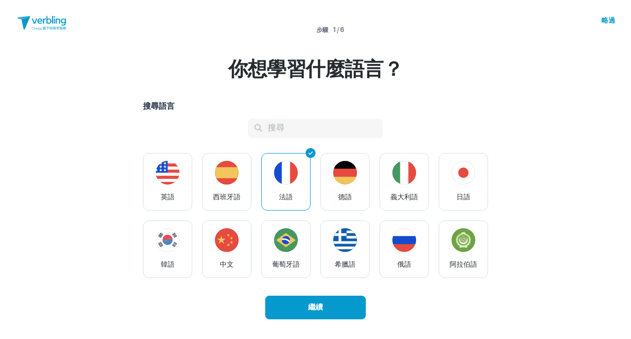

--- FILE ---
content_type: text/html; charset=utf-8
request_url: https://www.verbling.com/zh-tw/find-teachers/french/curriculum
body_size: 125680
content:
<!DOCTYPE html><html prefix="og: http://ogp.me/ns#" lang="zh-tw" dir="ltr" class="locale-zh-tw font-face-zh-tw no-js locale-direction-left i18n-zh-tw"><head><link href="https://cdn.verbling.com" rel="preconnect"/><link href="https://www.google.com" rel="preconnect" crossorigin=""/><link href="https://events.busuu.com" rel="preconnect" crossorigin=""/><script type="text/javascript" src="https://cdn.cookielaw.org/consent/otAutoBlock.js"></script><link href="https://www.google-analytics.com" rel="preconnect" crossorigin=""/><link href="https://www.googletagmanager.com" rel="preconnect" crossorigin=""/><link href="https://www.googletagmanager.com" rel="preconnect" crossorigin=""/><link rel="preload" href="https://cdn.verbling.com/nista-400.woff2" as="font" type="font/woff2" crossorigin="anonymous"/><link rel="preload" href="https://cdn.verbling.com/nista-700.woff2" as="font" type="font/woff2" crossorigin="anonymous"/><link rel="preload" href="https://cdn.verbling.com/nista-800.woff2" as="font" type="font/woff2" crossorigin="anonymous"/><link href="https://fonts.googleapis.com/css2?family=Chivo+Mono:ital,wght@0,100..900;1,100..900&amp;display=swap" rel="stylesheet"/><noscript><div class="text-center margin-xl">Your browser does not support JavaScript! Verbling needs Javascript to work.</div></noscript><script type="text/javascript">
                window.isRTL = false;

                window.___gcfg = { isSignedOut: true };

                if (!window.console || !window.console.log) {
                  window.console = window.console || {};
                  window.console.log = function () {};
                }
                if (typeof(console) === 'undefined') {console={}; console.log = console.error = console.info = function (){};}
              </script><link id="dropboxjs" data-app-key="6aoaldacdjkiuil"/><link rel="icon" href="https://cdn.verbling.com/verbling-web-favicon.ico"/><link rel="apple-touch-icon" sizes="72x72" href="https://cdn.verbling.com/icon-72.png"/><link rel="apple-touch-icon" sizes="144x144" href="https://cdn.verbling.com/icon-144.png"/><link rel="apple-touch-icon" sizes="120x120" href="https://cdn.verbling.com/icon-120.png"/><link rel="apple-touch-icon" sizes="152x152" href="https://cdn.verbling.com/icon-152.png"/><link rel="apple-touch-icon" sizes="180x180" href="https://cdn.verbling.com/icon-180.png"/><link rel="apple-touch-icon" href="https://cdn.verbling.com/icon-180.png"/><link rel="chrome-webstore-item" href="https://chrome.google.com/webstore/detail/binpgcmihdhgkgopkgfbmpladkgkdanl"/><link rel="dns-prefetch" href="//fonts.gstatic.com"/><title data-rh="true">Curriculum - 線上法語老師 | Verbling</title><link data-rh="true" href="/opensearch.xml" rel="search" title="Verbling Search" type="application/opensearchdescription+xml"/><link data-rh="true" rel="manifest" href="/manifest.json"/><link data-rh="true" rel="alternate" href="https://www.verbling.com/find-teachers/french/curriculum" hrefLang="en" /><link data-rh="true" rel="alternate" href="https://www.verbling.com/find-teachers/french/curriculum" hrefLang="x-default" /><link data-rh="true" rel="alternate" href="https://www.verbling.com/es/encuentra-profesores/frances/curriculum" hrefLang="es" /><link data-rh="true" rel="alternate" href="https://www.verbling.com/it/trova-insegnanti/francese/curriculum" hrefLang="it" /><link data-rh="true" rel="alternate" href="https://www.verbling.com/de/lehrer-finden/französisch/curriculum" hrefLang="de" /><link data-rh="true" rel="alternate" href="https://www.verbling.com/ru/find-teachers/french/curriculum" hrefLang="ru" /><link data-rh="true" rel="alternate" href="https://www.verbling.com/pt-br/encontre-professores/french/curriculum" hrefLang="pt-br" /><link data-rh="true" rel="alternate" href="https://www.verbling.com/fr/trouver-professeurs/francais/curriculum" hrefLang="fr" /><link data-rh="true" rel="alternate" href="https://www.verbling.com/zh/find-teachers/french/curriculum" hrefLang="zh" /><link data-rh="true" rel="alternate" href="https://www.verbling.com/zh-tw/find-teachers/french/curriculum" hrefLang="zh-tw" /><link data-rh="true" rel="alternate" href="https://www.verbling.com/ja/sagasu-sensei/furansugo/curriculum" hrefLang="ja" /><link data-rh="true" rel="alternate" href="https://www.verbling.com/ko/find-teachers/french/curriculum" hrefLang="ko" /><link data-rh="true" rel="alternate" href="https://www.verbling.com/tr/bir-ogretmen-bul/fransızca/curriculum" hrefLang="tr" /><link data-rh="true" rel="alternate" href="https://www.verbling.com/ar/find-teachers/french/curriculum" hrefLang="ar" /><link data-rh="true" rel="next" href="https://www.verbling.com/zh-tw/find-teachers/french/curriculum?offset=4" /><script data-rh="true" type="application/ld+json">{"@context":"http://schema.org","@type":"Organization","@id":"http://www.verbling.com/#organization","name":"Verbling","logo":"https://cdn.verbling.com/0000_images/logos/logomark-gradient-400.png","sameAs":["https://www.facebook.com/verbling","https://instagram.com/verbling","https://twitter.com/verbling","https://www.youtube.com/user/VerblingClasses"],"url":"http://www.verbling.com/"}</script><script data-rh="true" type="application/ld+json">{"@context":"http://schema.org","@type":"WebSite","@id":"http://www.verbling.com/#website","name":"Verbling","url":"http://www.verbling.com/"}</script><script data-rh="true" type="application/ld+json">{"@context":"http://schema.org","@type":"ItemList","url":"http://www.verbling.com/zh-tw/find-teachers/french/curriculum","numberOfItems":50,"itemListElement":[{"@type":"ListItem","position":1,"url":"http://www.verbling.com/teachers/christophe","name":"Christophe "},{"@type":"ListItem","position":2,"url":"http://www.verbling.com/teachers/charly","name":"Charles "},{"@type":"ListItem","position":3,"url":"http://www.verbling.com/teachers/57707325662432062273","name":"Capucine  Gandon"},{"@type":"ListItem","position":4,"url":"http://www.verbling.com/teachers/08032199251707836718","name":"Pierre "},{"@type":"ListItem","position":5,"url":"http://www.verbling.com/teachers/ariane","name":"Ariane Delbarre-Anjoukeh"},{"@type":"ListItem","position":6,"url":"http://www.verbling.com/teachers/becca","name":"Rebecca W"},{"@type":"ListItem","position":7,"url":"http://www.verbling.com/teachers/413431044694796705148","name":"Ismail Mousset"},{"@type":"ListItem","position":8,"url":"http://www.verbling.com/teachers/hugo","name":"Hugo "},{"@type":"ListItem","position":9,"url":"http://www.verbling.com/teachers/00757607043886664459","name":"Mariem Ben Hassen"}]}</script><meta data-rh="true" property="og:image" content="https://cdn.verbling.com/verbling-web-metaimages.jpg"/><meta data-rh="true" property="og:type" content="website"/><meta data-rh="true" charSet="utf-8"/><meta data-rh="true" content="text/html; charset=utf-8" http-equiv="Content-Type"/><meta data-rh="true" http-equiv="X-UA-Compatible" content="IE=edge,chrome=1"/><meta data-rh="true" name="google-site-verification" content="DB3-5llfHjl7NYaeFWjDf0cr7OlYDZNaO5y7StgZHf0"/><meta data-rh="true" name="naver-site-verification" content="f8268e13b1644a1ad7d30d1c7c2f388de5741658"/><meta data-rh="true" name="baidu-site-verification" content="ig6Re7JQmg"/><meta data-rh="true" name="msvalidate.01" content="C2B11FE3FD02A6B0788101860A50B29F"/><meta data-rh="true" name="apple-mobile-web-app-capable" content="yes"/><meta data-rh="true" name="theme-color" content="#f5f5f5"/><meta data-rh="true" name="yandex-verification" content="c84741c023c57a9c"/><meta data-rh="true" name="p:domain_verify" content="b498b2830ae07d1c2514e60b645b6ff3"/><meta data-rh="true" name="application-name" content="Verbling"/><meta data-rh="true" name="msapplication-tooltip" content="Launch Verbling"/><meta data-rh="true" name="msapplication-TileColor" content="#234565"/><meta data-rh="true" name="msapplication-starturl" content="https://www.verbling.com"/><meta data-rh="true" property="og:logo" content="https://cdn.verbling.com/icon-120.png"/><meta data-rh="true" name="apple-mobile-web-app-capable" content="yes"/><meta data-rh="true" name="apple-mobile-web-app-status-bar-style" content="black"/><meta data-rh="true" property="fb:app_id" content="242670092422095"/><meta data-rh="true" http-equiv="X-UA-Compatible" content="IE=edge"/><meta data-rh="true" name="viewport" content="width=device-width, initial-scale=1, shrink-to-fit=no"/><meta data-rh="true" http-equiv="Content-Type" content="text/html; charset=utf-8"/><meta data-rh="true" name="description" content="數百位母語為法語的老師均可線上授課，供你自由選擇。立即瀏覽老師個人檔案，馬上安排時間，踏上靈活、彈性的學習之旅⋯"/><meta data-rh="true" property="og:title" content="Curriculum - 線上法語老師"/><meta data-rh="true" property="og:url" content="http://www.verbling.com/zh-tw/find-teachers/french/curriculum"/><meta data-rh="true" property="og:description" content="數百位母語為法語的老師均可線上授課，供你自由選擇。立即瀏覽老師個人檔案，馬上安排時間，踏上靈活、彈性的學習之旅⋯"/><script>
                    if ('scrollRestoration' in history) {
                      // Back off, browser, I got this...
                      // history.scrollRestoration = 'manual';
                    }
                    var config = {"build":{"number":"353687","commit":"259fcbb4b42c24bd2d729c3dd1668a9c426d2f79"},"verbling_zendesk_api_key":"e2f31a9f-f9cd-4496-a71a-8faa63fc7644","deepstream":{"uri":"wss:\u002F\u002Fdeepstream.verbling.com"},"snowplow":{"sdk_location":"https:\u002F\u002Fcdn.verbling.com\u002Fverbling-v2.12.0.js","apps":{"busuu":{"app":"busuuLive","app_id":"busuu_live_web","cookie_domain":".busuu.com","endpoint_url":"events.busuu.com","platform":"web","tracker_name":"busuu_live_web_tracker"},"busuu_backend":{"app":"busuuLiveBackend","app_id":"busuu_live_backend","cookie_domain":".busuu.com","endpoint_url":"events.busuu.com","platform":"web","tracker_name":"busuu_live_backend_tracker"},"verbling_backend":{"app":"verblingBackend","app_id":"verbling_backend","cookie_domain":".verbling.com","endpoint_url":"events.busuu.com","platform":"backend","tracker_name":"verbling_backend_tracker"},"verbling_web":{"app":"verblingWeb","app_id":"verbling_web","cookie_domain":".verbling.com","endpoint_url":"events.busuu.com","platform":"web","tracker_name":"verbling_web_tracker"},"verbling_android":{"app":"verblingBackend","app_id":"verbling_android","cookie_domain":".verbling.com","endpoint_url":"events.busuu.com","platform":"android","tracker_name":"verbling_mobile_tracker"},"verbling_ios":{"app":"verblingBackend","app_id":"verbling_ios","cookie_domain":".verbling.com","endpoint_url":"events.busuu.com","platform":"ios","tracker_name":"verbling_mobile_tracker"}}},"braze":{"web_api_key":"58544bd8-685f-4dea-9f0e-1649041d59e1","host":"https:\u002F\u002Frest.iad-01.braze.com"},"verbling_sentry_dsn":"https:\u002F\u002F451a60545198445991293b48ecea4b71@o48619.ingest.sentry.io\u002F5330576","intercom":{"api_key":"i109j03r"},"paypal_only_for_gifts":true,"graphql_gateway_endpoint":"https:\u002F\u002Fgql.verbling.com\u002F","cookie_domain":".verbling.com","stripe_api_key":"pk_live_VGLb6bpmAkF8dxZzEYrAiY2l","available_locales":{"ar":1,"de":1,"en":1,"es":1,"fr":1,"it":1,"ja":1,"ko":1,"pt-br":1,"ru":1,"tr":1,"zh":1,"zh-tw":1},"popular_languages":["en","es","fr","de","it","ja","pt","zh","ru"],"demo_user_student":{"_id":"59fbf24a766477829335cfc8","country":"US","email":"demostudent@verbling.com","first_name":"Verbling Bot","timezone":"America\u002FLos_Angeles","user_id":"76041023513158661718"},"demo_user_teacher":{"_id":"59fbf257766477829335cfca","country":"US","email":"demoteacher@verbling.com","first_name":"Verbling Bot","timezone":"America\u002FLos_Angeles","user_id":"66750793447152577412"},"payout_minimum_cents":1000,"root_domain":"verbling.com","server_version":10,"is_dev":false,"facebook_key":"242670092422095","g_client_id":"67985340540.apps.googleusercontent.com","cloudfront_url":"https:\u002F\u002Fcdn.verbling.com\u002F","static_profile_url":"https:\u002F\u002Fd2tz4rphepbk36.cloudfront.net\u002Fverbling-profiles\u002F","aws_profile_bucket":"verbling-profiles","paypal_merchant_id":"test","paypal_env":"live","site_url":"https:\u002F\u002Fwww.verbling.com","env":"production","google_api_key":"AIzaSyDw2PUXBwHFHdLisZ69eUoi9wxgedTcw1A","firebase":{"api_key":"AIzaSyD0C9HngRoHGBAmYMYMYg6Vk9ZoldykqPM","auth_domain":"fluencyforums-com-verbling.firebaseapp.com","database_url":"https:\u002F\u002Ffluencyforums-com-verbling.firebaseio.com","project_id":"fluencyforums.com:verbling","storage_bucket":""},"g_api_key":"AIzaSyDw2PUXBwHFHdLisZ69eUoi9wxgedTcw1A","websocket":{"connection_url":"wss:\u002F\u002Fws.verbling.com","path":"\u002Fsocket"},"optimizely_sdk_key":"JCmPccXzZisA6hxNvtxRR","pexels_api_key":"563492ad6f917000010000018fb6d13f00a34550a282cca703d607d8","verbling_url":"https:\u002F\u002Fwww.verbling.com","enabled_tutoring_languages":["fr","en","ar","tr","es","ru","zh","it","pt","he","de","el","ro","ko","sq","ig","cs","hr","bn","pa","th","nl","sv","fa","uk","no","pl","la","zh_hk","hi","da","bg","ur","vi","ja","id","sr","sw","hy","ca","sk","ku","ta","hu","ps","ka","sl","tl","asl","my","ml","tw","am","yo","qu","sa","scn","lg","ha"]};
                    window.config = config;
                  
var Time = {};


var locale = "zh-tw";
var isBot = true;
var countryGuess = "US";
var currencyGuess = "USD";
var apolloState = {"ROOT_QUERY":{"__typename":"Query","verbling_me":null,"viewer":{"__ref":"Viewer:Vmlld2VyOjA="}},"LanguageMetaData:TGFuZ3VhZ2VNZXRhRGF0YTo1OGMzYzZhMzEyM2I2MjgwNTVjNDJjMDg=":{"__typename":"LanguageMetaData","id":"TGFuZ3VhZ2VNZXRhRGF0YTo1OGMzYzZhMzEyM2I2MjgwNTVjNDJjMDg=","_id":"58c3c6a3123b628055c42c08","min_price":100,"max_price":10000,"price_points":[{"__typename":"LanguageMetaDataPricePointType","count":1,"rate":700},{"__typename":"LanguageMetaDataPricePointType","count":1,"rate":1000},{"__typename":"LanguageMetaDataPricePointType","count":1,"rate":1100},{"__typename":"LanguageMetaDataPricePointType","count":5,"rate":1500},{"__typename":"LanguageMetaDataPricePointType","count":1,"rate":1600},{"__typename":"LanguageMetaDataPricePointType","count":3,"rate":1700},{"__typename":"LanguageMetaDataPricePointType","count":1,"rate":1800},{"__typename":"LanguageMetaDataPricePointType","count":3,"rate":1900},{"__typename":"LanguageMetaDataPricePointType","count":3,"rate":2000},{"__typename":"LanguageMetaDataPricePointType","count":1,"rate":2100},{"__typename":"LanguageMetaDataPricePointType","count":4,"rate":2200},{"__typename":"LanguageMetaDataPricePointType","count":1,"rate":2300},{"__typename":"LanguageMetaDataPricePointType","count":1,"rate":2400},{"__typename":"LanguageMetaDataPricePointType","count":4,"rate":2500},{"__typename":"LanguageMetaDataPricePointType","count":3,"rate":2600},{"__typename":"LanguageMetaDataPricePointType","count":3,"rate":2800},{"__typename":"LanguageMetaDataPricePointType","count":2,"rate":2900},{"__typename":"LanguageMetaDataPricePointType","count":9,"rate":3000},{"__typename":"LanguageMetaDataPricePointType","count":5,"rate":3100},{"__typename":"LanguageMetaDataPricePointType","count":2,"rate":3200},{"__typename":"LanguageMetaDataPricePointType","count":1,"rate":3300},{"__typename":"LanguageMetaDataPricePointType","count":6,"rate":3400},{"__typename":"LanguageMetaDataPricePointType","count":11,"rate":3500},{"__typename":"LanguageMetaDataPricePointType","count":6,"rate":3600},{"__typename":"LanguageMetaDataPricePointType","count":2,"rate":3900},{"__typename":"LanguageMetaDataPricePointType","count":8,"rate":4000},{"__typename":"LanguageMetaDataPricePointType","count":1,"rate":4100},{"__typename":"LanguageMetaDataPricePointType","count":1,"rate":4200},{"__typename":"LanguageMetaDataPricePointType","count":1,"rate":4400},{"__typename":"LanguageMetaDataPricePointType","count":3,"rate":4500},{"__typename":"LanguageMetaDataPricePointType","count":2,"rate":4800},{"__typename":"LanguageMetaDataPricePointType","count":5,"rate":5000},{"__typename":"LanguageMetaDataPricePointType","count":1,"rate":5400},{"__typename":"LanguageMetaDataPricePointType","count":1,"rate":5900},{"__typename":"LanguageMetaDataPricePointType","count":2,"rate":6500},{"__typename":"LanguageMetaDataPricePointType","count":2,"rate":8000},{"__typename":"LanguageMetaDataPricePointType","count":1,"rate":8300}],"countries":[{"__typename":"LanguageMetaDataCountryType","country":"FR","count":87},{"__typename":"LanguageMetaDataCountryType","country":"CA","count":4},{"__typename":"LanguageMetaDataCountryType","country":"CH","count":3},{"__typename":"LanguageMetaDataCountryType","country":"RS","count":1},{"__typename":"LanguageMetaDataCountryType","country":"TN","count":1},{"__typename":"LanguageMetaDataCountryType","country":"AE","count":1},{"__typename":"LanguageMetaDataCountryType","country":"US","count":2},{"__typename":"LanguageMetaDataCountryType","country":"VE","count":1},{"__typename":"LanguageMetaDataCountryType","country":"CI","count":1},{"__typename":"LanguageMetaDataCountryType","country":"SN","count":1},{"__typename":"LanguageMetaDataCountryType","country":"BE","count":1},{"__typename":"LanguageMetaDataCountryType","country":"HT","count":2},{"__typename":"LanguageMetaDataCountryType","country":"IN","count":1},{"__typename":"LanguageMetaDataCountryType","country":"CD","count":2}],"skills":[{"__typename":"LanguageMetaDataSkillType","slug":"homework","name":"Homework","value":"58b4fefd3ade26000c20b04f","count":91,"category":"my-lesson-include","translate":true,"translation_key":"homework.homework","sort_key":null,"description_translation_key":null,"enabled":null,"language":""},{"__typename":"LanguageMetaDataSkillType","slug":"proficiency-assessment","name":"Proficiency Assessment","value":"58b50529be099d000ce04b75","count":76,"category":"my-lesson-include","translate":true,"translation_key":"skills.proficiencyAssessment","sort_key":null,"description_translation_key":null,"enabled":null,"language":""},{"__typename":"LanguageMetaDataSkillType","slug":"learning-materials","name":"Learning Materials","value":"58b5054564440f000c1454d1","count":97,"category":"my-lesson-include","translate":true,"translation_key":"skills.learningMaterials","sort_key":null,"description_translation_key":null,"enabled":null,"language":""},{"__typename":"LanguageMetaDataSkillType","slug":"lesson-plans","name":"Lesson Plans","value":"58b5055dbe099d000ce04b7a","count":68,"category":"my-lesson-include","translate":true,"translation_key":"admin.lessonPlans","sort_key":null,"description_translation_key":null,"enabled":null,"language":""},{"__typename":"LanguageMetaDataSkillType","slug":"writing-exercises","name":"Writing Exercises","value":"58b505adbe099d000ce04b7e","count":93,"category":"my-lesson-include","translate":true,"translation_key":"skills.writingExercises","sort_key":null,"description_translation_key":null,"enabled":null,"language":""},{"__typename":"LanguageMetaDataSkillType","slug":"reading-exercises","name":"Reading Exercises","value":"58b505c0587438000db6abd2","count":97,"category":"my-lesson-include","translate":true,"translation_key":"skills.readingExercises","sort_key":null,"description_translation_key":null,"enabled":null,"language":""},{"__typename":"LanguageMetaDataSkillType","slug":"quizzestests","name":"Quizzes\u002FTests","value":"58b505d23ade26000c20b253","count":75,"category":"my-lesson-include","translate":true,"translation_key":null,"sort_key":null,"description_translation_key":null,"enabled":null,"language":""},{"__typename":"LanguageMetaDataSkillType","slug":"curriculum","name":"Curriculum","value":"58b505e60f8568000dbf106e","count":50,"category":"my-lesson-include","translate":true,"translation_key":null,"sort_key":null,"description_translation_key":null,"enabled":null,"language":""},{"__typename":"LanguageMetaDataSkillType","slug":"fce","name":"FCE","value":"58b5d5bdbbc0f6000c746fc3","count":1,"category":"test-prep","translate":false,"translation_key":null,"sort_key":null,"description_translation_key":null,"enabled":true,"language":"en"},{"__typename":"LanguageMetaDataSkillType","slug":"cae","name":"CAE","value":"58b5d6078e8be1000d9f7f73","count":1,"category":"test-prep","translate":false,"translation_key":null,"sort_key":null,"description_translation_key":null,"enabled":true,"language":"en"},{"__typename":"LanguageMetaDataSkillType","slug":"ielts","name":"IELTS","value":"58b5d76513a736000d99713b","count":1,"category":"test-prep","translate":false,"translation_key":null,"sort_key":null,"description_translation_key":null,"enabled":true,"language":"en"},{"__typename":"LanguageMetaDataSkillType","slug":"delf","name":"DELF","value":"58b5d9908e8be1000d9f80db","count":85,"category":"test-prep","translate":false,"translation_key":null,"sort_key":null,"description_translation_key":null,"enabled":true,"language":"fr"},{"__typename":"LanguageMetaDataSkillType","slug":"writing-correction","name":"Writing Correction","value":"58b626b603fee9000c530316","count":100,"category":"expertise","translate":true,"translation_key":"skills.writingCorrection","sort_key":null,"description_translation_key":null,"enabled":true,"language":""},{"__typename":"LanguageMetaDataSkillType","slug":"reading-comprehension","name":"Reading Comprehension","value":"58b626d030dc25000ce0db3b","count":106,"category":"expertise","translate":true,"translation_key":"skills.readingComprehension","sort_key":null,"description_translation_key":null,"enabled":true,"language":""},{"__typename":"LanguageMetaDataSkillType","slug":"listening-comprehension","name":"Listening Comprehension","value":"58b626e9463bad000ddc15e4","count":105,"category":"expertise","translate":true,"translation_key":"skills.listeningComprehension","sort_key":null,"description_translation_key":null,"enabled":true,"language":""},{"__typename":"LanguageMetaDataSkillType","slug":"vocabulary-development","name":"Vocabulary Development","value":"58b62710463bad000ddc15e6","count":105,"category":"expertise","translate":true,"translation_key":"skills.vocabularyDevelopment","sort_key":null,"description_translation_key":null,"enabled":true,"language":""},{"__typename":"LanguageMetaDataSkillType","slug":"business-english","name":"Business English","value":"58b6274a5ddaa5000d3023b0","count":1,"category":"expertise","translate":true,"translation_key":"skills.businessEnglish","sort_key":null,"description_translation_key":null,"enabled":true,"language":"en"},{"__typename":"LanguageMetaDataSkillType","slug":"colloquial-english","name":"Colloquial English","value":"58b628f030dc25000ce0db76","count":1,"category":"expertise","translate":true,"translation_key":"skills.colloquialEnglish","sort_key":null,"description_translation_key":null,"enabled":true,"language":"en"},{"__typename":"LanguageMetaDataSkillType","slug":"accent-reduction","name":"Accent Reduction","value":"58b629aa5ddaa5000d3023f6","count":96,"category":"expertise","translate":true,"translation_key":"skills.accentReduction","sort_key":null,"description_translation_key":null,"enabled":true,"language":""},{"__typename":"LanguageMetaDataSkillType","slug":"phonetics","name":"Phonetics","value":"58b629bc03fee9000c530367","count":91,"category":"expertise","translate":true,"translation_key":"skills.phonetics","sort_key":null,"description_translation_key":null,"enabled":true,"language":""},{"__typename":"LanguageMetaDataSkillType","slug":"grammar-development","name":"Grammar Development","value":"58b62d01463bad000ddc1688","count":105,"category":"expertise","translate":true,"translation_key":"skills.grammarDevelopment","sort_key":null,"description_translation_key":null,"enabled":true,"language":""},{"__typename":"LanguageMetaDataSkillType","slug":"tcf","name":"TCF","value":"58b757cdee4500000d654c02","count":48,"category":"test-prep","translate":false,"translation_key":null,"sort_key":null,"description_translation_key":null,"enabled":null,"language":"fr"},{"__typename":"LanguageMetaDataSkillType","slug":"tcf-anf","name":"TCF ANF","value":"58b757eadcf83d000d002ea2","count":22,"category":"test-prep","translate":false,"translation_key":null,"sort_key":null,"description_translation_key":null,"enabled":null,"language":"fr"},{"__typename":"LanguageMetaDataSkillType","slug":"dfp","name":"DFP","value":"58b75807a0f1a1000dceffcb","count":21,"category":"test-prep","translate":false,"translation_key":null,"sort_key":null,"description_translation_key":null,"enabled":true,"language":"fr"},{"__typename":"LanguageMetaDataSkillType","slug":"tcf-dap","name":"TCF - DAP","value":"58b7584df30734000c39065d","count":25,"category":"test-prep","translate":false,"translation_key":null,"sort_key":null,"description_translation_key":null,"enabled":true,"language":"fr"},{"__typename":"LanguageMetaDataSkillType","slug":"tcf-for-quebec","name":"TCF for Québec","value":"58b75862f30734000c39065e","count":30,"category":"test-prep","translate":false,"translation_key":null,"sort_key":null,"description_translation_key":null,"enabled":true,"language":"fr"},{"__typename":"LanguageMetaDataSkillType","slug":"tef","name":"TEF","value":"58b75874dcf83d000d002eae","count":38,"category":"test-prep","translate":false,"translation_key":null,"sort_key":null,"description_translation_key":null,"enabled":true,"language":"fr"},{"__typename":"LanguageMetaDataSkillType","slug":"tef-anf","name":"TEF ANF","value":"58b75889dcf83d000d002eb0","count":20,"category":"test-prep","translate":false,"translation_key":null,"sort_key":null,"description_translation_key":null,"enabled":null,"language":"fr"},{"__typename":"LanguageMetaDataSkillType","slug":"tef-canada","name":"TEF Canada","value":"58b75898f30734000c390663","count":36,"category":"test-prep","translate":false,"translation_key":null,"sort_key":null,"description_translation_key":null,"enabled":true,"language":"fr"},{"__typename":"LanguageMetaDataSkillType","slug":"tef-for-quebec","name":"TEF for Québec","value":"58b758b5a0f1a1000dceffd3","count":30,"category":"test-prep","translate":false,"translation_key":null,"sort_key":null,"description_translation_key":null,"enabled":true,"language":"fr"},{"__typename":"LanguageMetaDataSkillType","slug":"tcf-tp","name":"TCF - TP","value":"58b7846bdcf83d000d0036fe","count":26,"category":"test-prep","translate":false,"translation_key":null,"sort_key":null,"description_translation_key":null,"enabled":true,"language":"fr"},{"__typename":"LanguageMetaDataSkillType","slug":"toeic","name":"TOEIC","value":"58b784d0ee4500000d65575e","count":1,"category":"test-prep","translate":false,"translation_key":null,"sort_key":null,"description_translation_key":null,"enabled":true,"language":"en"},{"__typename":"LanguageMetaDataSkillType","slug":"dalf","name":"DALF","value":"58b78f9af30734000c390fbc","count":74,"category":"test-prep","translate":false,"translation_key":null,"sort_key":null,"description_translation_key":null,"enabled":true,"language":"fr"},{"__typename":"LanguageMetaDataSkillType","slug":"business-french","name":"Business French","value":"58b898b63a2b75000d9aeae2","count":69,"category":"expertise","translate":true,"translation_key":"skills.businessFrench","sort_key":null,"description_translation_key":null,"enabled":true,"language":"fr"},{"__typename":"LanguageMetaDataSkillType","slug":"interview-preparation","name":"Interview Preparation","value":"58c0908084e415000ddc114e","count":87,"category":"expertise","translate":true,"translation_key":"skills.interviewPrep","sort_key":null,"description_translation_key":null,"enabled":true,"language":""},{"__typename":"LanguageMetaDataSkillType","slug":"speaking-practice","name":"Speaking Practice","value":"58c09dae8c1ca5000d85d5ef","count":106,"category":"expertise","translate":true,"translation_key":"skills.speakingPractice","sort_key":null,"description_translation_key":null,"enabled":true,"language":""},{"__typename":"LanguageMetaDataSkillType","slug":"ap","name":"AP","value":"58c1c605a56ef4000dac85c1","count":24,"category":"test-prep","translate":false,"translation_key":null,"sort_key":null,"description_translation_key":null,"enabled":null,"language":""}],"accent_dialects":[{"__typename":"LanguageMetaDataAccentDialectType","name":"Quebec French","value":"58b5cce7bbc0f6000c746a91","count":6,"type":"accent","translate":null},{"__typename":"LanguageMetaDataAccentDialectType","name":"Acadian French","value":"58b5cd8f13a736000d996d10","count":8,"type":"accent","translate":null},{"__typename":"LanguageMetaDataAccentDialectType","name":"Swiss French","value":"58b5cdb08e8be1000d9f7c1c","count":10,"type":"accent","translate":null},{"__typename":"LanguageMetaDataAccentDialectType","name":"Belgian French","value":"58b5cdc9bbc0f6000c746b31","count":8,"type":"accent","translate":null},{"__typename":"LanguageMetaDataAccentDialectType","name":"Maghrebi French","value":"58b5cdf5bd69e7000d4075c4","count":3,"type":"accent","translate":null},{"__typename":"LanguageMetaDataAccentDialectType","name":"Canadian English","value":"58c0dee2c2942c000c77cf82","count":1,"type":"accent","translate":null}],"speaks":[{"__typename":"LanguageMetaDataLanguageType","language":"en","count":95},{"__typename":"LanguageMetaDataLanguageType","language":"it","count":15},{"__typename":"LanguageMetaDataLanguageType","language":"es","count":65},{"__typename":"LanguageMetaDataLanguageType","language":"fr","count":87},{"__typename":"LanguageMetaDataLanguageType","language":"ko","count":1},{"__typename":"LanguageMetaDataLanguageType","language":"ar","count":5},{"__typename":"LanguageMetaDataLanguageType","language":"pt","count":12},{"__typename":"LanguageMetaDataLanguageType","language":"ru","count":4},{"__typename":"LanguageMetaDataLanguageType","language":"de","count":13},{"__typename":"LanguageMetaDataLanguageType","language":"sr","count":2},{"__typename":"LanguageMetaDataLanguageType","language":"pt-br","count":2},{"__typename":"LanguageMetaDataLanguageType","language":"la","count":2},{"__typename":"LanguageMetaDataLanguageType","language":"th","count":4},{"__typename":"LanguageMetaDataLanguageType","language":"zh","count":6},{"__typename":"LanguageMetaDataLanguageType","language":"ja","count":3},{"__typename":"LanguageMetaDataLanguageType","language":"ca","count":1},{"__typename":"LanguageMetaDataLanguageType","language":"pl","count":1},{"__typename":"LanguageMetaDataLanguageType","language":"wo","count":1},{"__typename":"LanguageMetaDataLanguageType","language":"gu","count":1},{"__typename":"LanguageMetaDataLanguageType","language":"ln","count":1},{"__typename":"LanguageMetaDataLanguageType","language":"hi","count":1},{"__typename":"LanguageMetaDataLanguageType","language":"nl","count":2},{"__typename":"LanguageMetaDataLanguageType","language":"ht","count":1},{"__typename":"LanguageMetaDataLanguageType","language":"da","count":1},{"__typename":"LanguageMetaDataLanguageType","language":"vi","count":1},{"__typename":"LanguageMetaDataLanguageType","language":"crp","count":2},{"__typename":"LanguageMetaDataLanguageType","language":"el","count":1},{"__typename":"LanguageMetaDataLanguageType","language":"sw","count":1}]},"Viewer:Vmlld2VyOjA=":{"__typename":"Viewer","id":"Vmlld2VyOjA=","languageMetaData({\"language\":\"fr\"})":{"__ref":"LanguageMetaData:TGFuZ3VhZ2VNZXRhRGF0YTo1OGMzYzZhMzEyM2I2MjgwNTVjNDJjMDg="},"teachers({\"filter\":{\"language\":\"fr\",\"skills\":[\"curriculum\"],\"sort\":\"new_magic_rank\"},\"first\":10,\"offset\":0})":{"__typename":"TeachersConnection","totalCount":50,"pageInfo":{"__typename":"PageInfo","hasNextPage":true,"hasPreviousPage":false,"endCursor":"T0ZGU0VUOQ=="},"edges":[{"__typename":"TeachersEdge","node":{"__ref":"Teacher:VGVhY2hlcjo1NjRlMGRhZTU0NzgzZjVkMDkxNGQwMGY="}},{"__typename":"TeachersEdge","node":{"__ref":"Teacher:VGVhY2hlcjo1YTg1OWM5MDEyYmViOTAwMGM5MTZlNzQ="}},{"__typename":"TeachersEdge","node":{"__ref":"Teacher:VGVhY2hlcjo1Njg4MTNiY2JlNGM1MzNmMjgxYjBkOTU="}},{"__typename":"TeachersEdge","node":{"__ref":"Teacher:VGVhY2hlcjo1ZWQ5ZmU5NWYxNzI4MDAwMDhkM2Y3MzQ="}},{"__typename":"TeachersEdge","node":{"__ref":"Teacher:VGVhY2hlcjo1YTE0NDZlZWQ1ZjM0NjAwMGM5ZmM3MjM="}},{"__typename":"TeachersEdge","node":{"__ref":"Teacher:VGVhY2hlcjo1NWYzMjFiZmUzNDQ0NjYxMmQ4MTgxNjE="}},{"__typename":"TeachersEdge","node":{"__ref":"Teacher:VGVhY2hlcjo1NjI5NTBlMzU2ZjkyMzBjNWJhNmRhOTA="}},{"__typename":"TeachersEdge","node":{"__ref":"Teacher:VGVhY2hlcjo1ZDA4ZWI4Y2U5Nzg0MTAwMDc5Yzk4YjM="}},{"__typename":"TeachersEdge","node":{"__ref":"Teacher:VGVhY2hlcjo1ZDFlMjYxMzhkODNjNTAwMDcwYTk5NGQ="}},{"__typename":"TeachersEdge","node":{"__ref":"Teacher:VGVhY2hlcjo1ODUwNmQzNWUyN2JhZjAwN2NlODc0ZDc="}}]},"teachers({\"filter\":{\"featured\":true,\"hasGeneralAvailability\":true,\"ignore\":false,\"language\":\"fr\",\"randomSeed\":6,\"skills\":[\"curriculum\"],\"sort\":\"random\"},\"first\":2})":{"__typename":"TeachersConnection","totalCount":12,"pageInfo":{"__typename":"PageInfo","hasNextPage":true,"endCursor":"T0ZGU0VUMQ=="},"edges":[{"__typename":"TeachersEdge","node":{"__ref":"Teacher:VGVhY2hlcjo1YTg1OWM5MDEyYmViOTAwMGM5MTZlNzQ="}},{"__typename":"TeachersEdge","node":{"__ref":"Teacher:VGVhY2hlcjo1OTg5ZGVhZWFkNzM1ZjAwMGQ4Y2Y5NTE="}}]},"teacher({\"id\":\"5a859c9012beb9000c916e74\"})":{"__ref":"Teacher:VGVhY2hlcjo1YTg1OWM5MDEyYmViOTAwMGM5MTZlNzQ="}},"Language:TGFuZ3VhZ2U6NTcxNTI4ZTcyNWIyZDlhOTFkODNjMjQ1":{"__typename":"Language","id":"TGFuZ3VhZ2U6NTcxNTI4ZTcyNWIyZDlhOTFkODNjMjQ1","_id":"571528e725b2d9a91d83c245","language":"en","learning":false,"level":4},"Language:TGFuZ3VhZ2U6NTcxNTI4ZTcyNWIyZDlhOTFkODNjMjNl":{"__typename":"Language","id":"TGFuZ3VhZ2U6NTcxNTI4ZTcyNWIyZDlhOTFkODNjMjNl","_id":"571528e725b2d9a91d83c23e","language":"en","learning":true,"level":4},"Language:TGFuZ3VhZ2U6NTcxNTI4ZTcyNWIyZDlhOTFkODNjMjQz":{"__typename":"Language","id":"TGFuZ3VhZ2U6NTcxNTI4ZTcyNWIyZDlhOTFkODNjMjQz","_id":"571528e725b2d9a91d83c243","language":"ja","learning":true,"level":1},"Language:TGFuZ3VhZ2U6NTcxNTI4ZTcyNWIyZDlhOTFkODNjMjQw":{"__typename":"Language","id":"TGFuZ3VhZ2U6NTcxNTI4ZTcyNWIyZDlhOTFkODNjMjQw","_id":"571528e725b2d9a91d83c240","language":"de","learning":true,"level":1},"Language:TGFuZ3VhZ2U6NTcxNTI4ZTcyNWIyZDlhOTFkODNjMjQy":{"__typename":"Language","id":"TGFuZ3VhZ2U6NTcxNTI4ZTcyNWIyZDlhOTFkODNjMjQy","_id":"571528e725b2d9a91d83c242","language":"pt","learning":true,"level":2},"Language:TGFuZ3VhZ2U6NTcxNTI4ZTcyNWIyZDlhOTFkODNjMjQx":{"__typename":"Language","id":"TGFuZ3VhZ2U6NTcxNTI4ZTcyNWIyZDlhOTFkODNjMjQx","_id":"571528e725b2d9a91d83c241","language":"it","learning":true,"level":1},"Language:TGFuZ3VhZ2U6NTcxNTI4ZTcyNWIyZDlhOTFkODNjMjQ2":{"__typename":"Language","id":"TGFuZ3VhZ2U6NTcxNTI4ZTcyNWIyZDlhOTFkODNjMjQ2","_id":"571528e725b2d9a91d83c246","language":"es","learning":false,"level":4},"Language:TGFuZ3VhZ2U6NTcxNTI4ZTcyNWIyZDlhOTFkODNjMjNm":{"__typename":"Language","id":"TGFuZ3VhZ2U6NTcxNTI4ZTcyNWIyZDlhOTFkODNjMjNm","_id":"571528e725b2d9a91d83c23f","language":"es","learning":true,"level":4},"Language:TGFuZ3VhZ2U6NTcxNTI4ZTcyNWIyZDlhOTFkODNjMjQ0":{"__typename":"Language","id":"TGFuZ3VhZ2U6NTcxNTI4ZTcyNWIyZDlhOTFkODNjMjQ0","_id":"571528e725b2d9a91d83c244","language":"fr","learning":false,"level":7},"User:VXNlcjo1MmY1OTE2NGNjZDI0MmNiMmYwMDAwMzk=":{"__typename":"User","id":"VXNlcjo1MmY1OTE2NGNjZDI0MmNiMmYwMDAwMzk=","languages":[{"__ref":"Language:TGFuZ3VhZ2U6NTcxNTI4ZTcyNWIyZDlhOTFkODNjMjQ1"},{"__ref":"Language:TGFuZ3VhZ2U6NTcxNTI4ZTcyNWIyZDlhOTFkODNjMjNl"},{"__ref":"Language:TGFuZ3VhZ2U6NTcxNTI4ZTcyNWIyZDlhOTFkODNjMjQz"},{"__ref":"Language:TGFuZ3VhZ2U6NTcxNTI4ZTcyNWIyZDlhOTFkODNjMjQw"},{"__ref":"Language:TGFuZ3VhZ2U6NTcxNTI4ZTcyNWIyZDlhOTFkODNjMjQy"},{"__ref":"Language:TGFuZ3VhZ2U6NTcxNTI4ZTcyNWIyZDlhOTFkODNjMjQx"},{"__ref":"Language:TGFuZ3VhZ2U6NTcxNTI4ZTcyNWIyZDlhOTFkODNjMjQ2"},{"__ref":"Language:TGFuZ3VhZ2U6NTcxNTI4ZTcyNWIyZDlhOTFkODNjMjNm"},{"__ref":"Language:TGFuZ3VhZ2U6NTcxNTI4ZTcyNWIyZDlhOTFkODNjMjQ0"}],"_id":"52f59164ccd242cb2f000039","profile_pic_url":"https:\u002F\u002Fverbling-user-uploads.s3.amazonaws.com\u002F55733633411946000373\u002F5aAQmrqz78soz4r\u002F9a5de24a-5ad9-43f4-b34a-c2a778c78b65\u002FPhoto_ID.jpg","user_id":"55733633411946000373","first_name":"Christophe","last_name":"","country":"FR","presence_status":"offline","last_seen":"2026-01-24T13:59:40.082Z","num_past_tutor_sessions_teacher":5806,"room":null},"Teacher:VGVhY2hlcjo1NjRlMGRhZTU0NzgzZjVkMDkxNGQwMGY=":{"__typename":"Teacher","id":"VGVhY2hlcjo1NjRlMGRhZTU0NzgzZjVkMDkxNGQwMGY=","_id":"564e0dae54783f5d0914d00f","language":"fr","num_ratings":2074,"nationality":"FR","num_classes":0,"teacher_name":"christophe","description":"\nHello there! I'm Christophe, originally from Paris and now enjoying life in the South of France. With a deep love for languages, I've spent over 20,000 hours guiding students from all corners of the globe to fluency in French.\n\nHaving embarked on my own linguistic adventures—currently learning English, German, Spanish, Portuguese, Japanese, and Chinese—I genuinely understand what it takes to master a new language. This personal journey has inspired me to create bespoke teaching approaches that cater specifically to your individual needs and learning style.\n\nMy goal is simple: to make learning French an engaging, effective, and ultimately joyful experience. You can expect dynamic lessons, carefully selected resources, and interactive activities that will boost your confidence and help you articulate your thoughts effortlessly in French. Say goodbye to feeling overwhelmed and hello to achieving your linguistic aspirations!\n\nI'm excited to help you discover your full potential and become comfortable speaking French. Feel free to reach out with any questions; together, we'll set clear goals and make your French learning journey a resounding success.","featured":false,"speaks":["en","es","pt","fr","en","es"],"avg_rating":4.88894277400582,"my_tutoring_rate":3500,"num_students":1425,"can_i_trial":true,"can_i_free_trial":true,"is_following":false,"is_teaching":true,"compliments":"{\"business_expert\":8,\"great_with_kids\":14,\"the_extra_mile\":56,\"beginner_students\":106,\"fun\":157,\"intermediate_students\":176,\"advanced_students\":26,\"grammar_expert\":124,\"motivation_guru\":74,\"accent_reduction\":101,\"excellent_materials\":187,\"great_conversation\":334,\"tech_savvy\":30,\"exam_coach\":18,\"writing_coach\":28,\"medical_expert\":4,\"cultural_insights\":97}","num_followers":1205,"user":{"__ref":"User:VXNlcjo1MmY1OTE2NGNjZDI0MmNiMmYwMDAwMzk="},"tutoring_youtube_id":"7z1iCKTGdzQ","tutoring_youtube_thumbnail":"https:\u002F\u002Fi.ytimg.com\u002Fvi\u002F7z1iCKTGdzQ\u002Fhqdefault.jpg","has_availability":true},"Language:TGFuZ3VhZ2U6NWE1Y2NjZTI5NTFlMDIwMDBkNDRlMzE5":{"__typename":"Language","id":"TGFuZ3VhZ2U6NWE1Y2NjZTI5NTFlMDIwMDBkNDRlMzE5","_id":"5a5ccce2951e02000d44e319","language":"ar","learning":true,"level":2},"Language:TGFuZ3VhZ2U6NWE3ZGIwZGExYWEyOWEwMDBjNjY4ZjE2":{"__typename":"Language","id":"TGFuZ3VhZ2U6NWE3ZGIwZGExYWEyOWEwMDBjNjY4ZjE2","_id":"5a7db0da1aa29a000c668f16","language":"he","learning":true,"level":1},"Language:TGFuZ3VhZ2U6NWE3ZGIwZGE4NWQzMTcwMDBiMjBjMzZh":{"__typename":"Language","id":"TGFuZ3VhZ2U6NWE3ZGIwZGE4NWQzMTcwMDBiMjBjMzZh","_id":"5a7db0da85d317000b20c36a","language":"de","learning":false,"level":5},"Language:TGFuZ3VhZ2U6NWE3ZGIwZGFlZmI4MzkwMDBiMTliNjNj":{"__typename":"Language","id":"TGFuZ3VhZ2U6NWE3ZGIwZGFlZmI4MzkwMDBiMTliNjNj","_id":"5a7db0daefb839000b19b63c","language":"fr","learning":false,"level":7},"Language:TGFuZ3VhZ2U6NWE3ZGIwZGExYWEyOWEwMDBjNjY4ZjEz":{"__typename":"Language","id":"TGFuZ3VhZ2U6NWE3ZGIwZGExYWEyOWEwMDBjNjY4ZjEz","_id":"5a7db0da1aa29a000c668f13","language":"en","learning":false,"level":5},"Language:TGFuZ3VhZ2U6NWE3ZGIwZGE4NWQzMTcwMDBiMjBjMzZj":{"__typename":"Language","id":"TGFuZ3VhZ2U6NWE3ZGIwZGE4NWQzMTcwMDBiMjBjMzZj","_id":"5a7db0da85d317000b20c36c","language":"es","learning":false,"level":3},"User:VXNlcjo1YTVjYmFiOWYxODhkZDAwMGQxZmUyNDA=":{"__typename":"User","id":"VXNlcjo1YTVjYmFiOWYxODhkZDAwMGQxZmUyNDA=","languages":[{"__ref":"Language:TGFuZ3VhZ2U6NWE1Y2NjZTI5NTFlMDIwMDBkNDRlMzE5"},{"__ref":"Language:TGFuZ3VhZ2U6NWE3ZGIwZGExYWEyOWEwMDBjNjY4ZjE2"},{"__ref":"Language:TGFuZ3VhZ2U6NWE3ZGIwZGE4NWQzMTcwMDBiMjBjMzZh"},{"__ref":"Language:TGFuZ3VhZ2U6NWE3ZGIwZGFlZmI4MzkwMDBiMTliNjNj"},{"__ref":"Language:TGFuZ3VhZ2U6NWE3ZGIwZGExYWEyOWEwMDBjNjY4ZjEz"},{"__ref":"Language:TGFuZ3VhZ2U6NWE3ZGIwZGE4NWQzMTcwMDBiMjBjMzZj"}],"_id":"5a5cbab9f188dd000d1fe240","profile_pic_url":"https:\u002F\u002Fd2tz4rphepbk36.cloudfront.net\u002Fverbling-profiles\u002F20327755046389449019_300x300_cropped.png","user_id":"20327755046389449019","first_name":"Pauline","last_name":"Grelier","country":"DE","presence_status":"online","last_seen":"2026-01-24T15:11:48.969Z","num_past_tutor_sessions_teacher":7359,"room":null},"Teacher:VGVhY2hlcjo1YTg1OWM5MDEyYmViOTAwMGM5MTZlNzQ=":{"__typename":"Teacher","id":"VGVhY2hlcjo1YTg1OWM5MDEyYmViOTAwMGM5MTZlNzQ=","_id":"5a859c9012beb9000c916e74","language":"fr","num_ratings":3944,"nationality":"FR","num_classes":0,"teacher_name":"pauline","description":"Hi everybody! Nice to meet you! \nFrench learning by practicing in an enthusiastic and interactive spirit with an experimented French mother tongue trainer. Because a language is closely connected with many other cultural dimensions (habits, history, songs, literature, way of thinking, etc.), I propose you to dive deeply into the French environment during the lesson: it makes the learning process easier, funnier and more useful in your French daily life. Successful methods guaranteed: my dedicated students make significant and quick progress. You won´t be at a loss with the words* and you´ll be soon involved in Voltaire´s language adventure! \n*switch to the French phrase:  « Ne pas avoir sa langue dans sa poche » (literally: don´t keep one´s tongue in one´s pocket)\n\n\u003CA language, a culture… and a method\u003E\nAs I like discovering foreign cultures and travelling, I speak English and German fluently, I understand Spanish and I´m currently learning Arabic and Hebrew. My knowledge in languages can facilitate the communication with my students. I've lived in several countries in Europe, mostly in Germany where I've worked. I'm interested in art, literature, history, social topics: I consider approaching a culture way of thinking enables us to improve our language capabilities more naturally and quicker.\n\n\u003CA method approved by experience\u003E\nI've studied humanities (literature, philosophy, history…) and didactic methods. Then I developed my pedagogical practice, as I taught a very large spectrum of students, from different origins and all levels: preparation of school exams for teenagers and children, alphabetization or conversation courses for adults. I've created an E-learning platform, full of didactic resources, also useful for official exams for immigration and nationalization (DELF, DALF, TFI, TCF, TEF Canada).\n\n\u003CYour request, our goals. Learning with enthusiasm\u003E\nMy lessons are based on cultural aspects: songs and movies as teaching supports, anecdotes, true stories, debates. Thus, you learn with enthusiasm what you really need in your daily life, without noticing it. According to your needs and goals, you'll benefit from didactic tools of any type (audio, reading, grammatical theory, website for education). Individualized lessons preparation, exercises correction, study tips are included. Full involvement and dynamism are expected from the students.","featured":true,"speaks":["ar","en","de","es","fr"],"avg_rating":4.949557284679367,"my_tutoring_rate":4100,"num_students":462,"can_i_trial":true,"can_i_free_trial":true,"is_following":false,"is_teaching":true,"compliments":"{\"intermediate_students\":1156,\"fun\":1854,\"exam_coach\":568,\"advanced_students\":365,\"great_conversation\":1607,\"excellent_materials\":2044,\"accent_reduction\":496,\"the_extra_mile\":1325,\"great_with_kids\":197,\"business_expert\":218,\"writing_coach\":722,\"motivation_guru\":1149,\"beginner_students\":720,\"grammar_expert\":1336,\"tech_savvy\":596,\"medical_expert\":156,\"cultural_insights\":1214}","num_followers":610,"user":{"__ref":"User:VXNlcjo1YTVjYmFiOWYxODhkZDAwMGQxZmUyNDA="},"tutoring_youtube_id":"wVwRDkBr0a4","tutoring_youtube_thumbnail":"https:\u002F\u002Fi.ytimg.com\u002Fvi\u002FwVwRDkBr0a4\u002Fhqdefault.jpg","has_availability":true,"available_times({\"endDate\":\"2026-01-30T00:00:00.000Z\",\"startDate\":\"2026-01-24T00:00:00.000Z\"})":["2026-01-25T21:00:00.000Z","2026-01-25T21:30:00.000Z","2026-01-25T22:00:00.000Z","2026-01-25T22:30:00.000Z","2026-01-25T23:00:00.000Z","2026-01-26T05:00:00.000Z","2026-01-26T05:30:00.000Z","2026-01-26T06:00:00.000Z","2026-01-26T06:30:00.000Z","2026-01-26T07:00:00.000Z","2026-01-26T07:30:00.000Z","2026-01-26T08:00:00.000Z","2026-01-26T08:30:00.000Z","2026-01-26T09:00:00.000Z","2026-01-26T09:30:00.000Z","2026-01-26T10:00:00.000Z","2026-01-26T10:30:00.000Z","2026-01-26T11:00:00.000Z","2026-01-26T11:30:00.000Z","2026-01-26T21:30:00.000Z","2026-01-26T22:00:00.000Z","2026-01-26T22:30:00.000Z","2026-01-26T23:00:00.000Z","2026-01-27T05:00:00.000Z","2026-01-27T05:30:00.000Z","2026-01-27T06:00:00.000Z","2026-01-27T06:30:00.000Z","2026-01-27T07:00:00.000Z","2026-01-27T07:30:00.000Z","2026-01-27T08:00:00.000Z","2026-01-27T08:30:00.000Z","2026-01-27T09:00:00.000Z","2026-01-27T09:30:00.000Z","2026-01-27T11:00:00.000Z","2026-01-27T11:30:00.000Z","2026-01-27T12:00:00.000Z","2026-01-27T12:30:00.000Z","2026-01-27T22:00:00.000Z","2026-01-27T22:30:00.000Z","2026-01-27T23:00:00.000Z","2026-01-28T05:00:00.000Z","2026-01-28T05:30:00.000Z","2026-01-28T06:00:00.000Z","2026-01-28T06:30:00.000Z","2026-01-28T07:00:00.000Z","2026-01-28T07:30:00.000Z","2026-01-28T08:00:00.000Z","2026-01-28T08:30:00.000Z","2026-01-28T09:00:00.000Z","2026-01-28T09:30:00.000Z","2026-01-28T10:00:00.000Z","2026-01-28T10:30:00.000Z","2026-01-28T11:00:00.000Z","2026-01-28T11:30:00.000Z","2026-01-28T12:00:00.000Z","2026-01-28T12:30:00.000Z","2026-01-28T21:00:00.000Z","2026-01-28T21:30:00.000Z","2026-01-28T22:00:00.000Z","2026-01-28T22:30:00.000Z","2026-01-28T23:00:00.000Z","2026-01-29T05:00:00.000Z","2026-01-29T05:30:00.000Z","2026-01-29T06:00:00.000Z","2026-01-29T06:30:00.000Z","2026-01-29T07:00:00.000Z","2026-01-29T07:30:00.000Z","2026-01-29T08:00:00.000Z","2026-01-29T08:30:00.000Z","2026-01-29T09:00:00.000Z","2026-01-29T09:30:00.000Z","2026-01-29T11:00:00.000Z","2026-01-29T11:30:00.000Z","2026-01-29T21:00:00.000Z","2026-01-29T21:30:00.000Z","2026-01-29T22:00:00.000Z","2026-01-29T22:30:00.000Z","2026-01-29T23:00:00.000Z"]},"Language:TGFuZ3VhZ2U6NTcxNTJlZDhhMDE1NTJiNzFkMzg2NDA0":{"__typename":"Language","id":"TGFuZ3VhZ2U6NTcxNTJlZDhhMDE1NTJiNzFkMzg2NDA0","_id":"57152ed8a01552b71d386404","language":"en","learning":false,"level":6},"Language:TGFuZ3VhZ2U6NTcxNTJlZDhhMDE1NTJiNzFkMzg2NDA1":{"__typename":"Language","id":"TGFuZ3VhZ2U6NTcxNTJlZDhhMDE1NTJiNzFkMzg2NDA1","_id":"57152ed8a01552b71d386405","language":"es","learning":false,"level":5},"Language:TGFuZ3VhZ2U6NTcxNTJlZDhhMDE1NTJiNzFkMzg2NDA2":{"__typename":"Language","id":"TGFuZ3VhZ2U6NTcxNTJlZDhhMDE1NTJiNzFkMzg2NDA2","_id":"57152ed8a01552b71d386406","language":"it","learning":false,"level":3},"Language:TGFuZ3VhZ2U6NTcxNTJlZDhhMDE1NTJiNzFkMzg2NDAy":{"__typename":"Language","id":"TGFuZ3VhZ2U6NTcxNTJlZDhhMDE1NTJiNzFkMzg2NDAy","_id":"57152ed8a01552b71d386402","language":"pt","learning":false,"level":2},"Language:TGFuZ3VhZ2U6NTcxNTJlZDhhMDE1NTJiNzFkMzg2NDAz":{"__typename":"Language","id":"TGFuZ3VhZ2U6NTcxNTJlZDhhMDE1NTJiNzFkMzg2NDAz","_id":"57152ed8a01552b71d386403","language":"fr","learning":false,"level":7},"Language:TGFuZ3VhZ2U6NjFhM2YzY2Q4ZmEyZGVhOTIzNTNkYmUy":{"__typename":"Language","id":"TGFuZ3VhZ2U6NjFhM2YzY2Q4ZmEyZGVhOTIzNTNkYmUy","_id":"61a3f3cd8fa2dea92353dbe2","language":"ru","learning":false,"level":1},"User:VXNlcjo1Njc4YjQ2OWNmNGMwNTQ4NzY5ZjUyZjE=":{"__typename":"User","id":"VXNlcjo1Njc4YjQ2OWNmNGMwNTQ4NzY5ZjUyZjE=","languages":[{"__ref":"Language:TGFuZ3VhZ2U6NTcxNTJlZDhhMDE1NTJiNzFkMzg2NDA0"},{"__ref":"Language:TGFuZ3VhZ2U6NTcxNTJlZDhhMDE1NTJiNzFkMzg2NDA1"},{"__ref":"Language:TGFuZ3VhZ2U6NTcxNTJlZDhhMDE1NTJiNzFkMzg2NDA2"},{"__ref":"Language:TGFuZ3VhZ2U6NTcxNTJlZDhhMDE1NTJiNzFkMzg2NDAy"},{"__ref":"Language:TGFuZ3VhZ2U6NTcxNTJlZDhhMDE1NTJiNzFkMzg2NDAz"},{"__ref":"Language:TGFuZ3VhZ2U6NjFhM2YzY2Q4ZmEyZGVhOTIzNTNkYmUy"}],"_id":"5678b469cf4c0548769f52f1","profile_pic_url":"https:\u002F\u002Fverbling-user-uploads.s3.amazonaws.com\u002F04769307492896108828\u002FM5l1BXWQzqs0Zos\u002Fd44b64f9-ca88-40af-8194-2a1b9799729d\u002Fverbling-charly-01.jpg","user_id":"04769307492896108828","first_name":"Charles","last_name":"","country":"FR","presence_status":"offline","last_seen":"2026-01-24T04:16:18.471Z","num_past_tutor_sessions_teacher":8357,"room":null},"Teacher:VGVhY2hlcjo1Njg4MTNiY2JlNGM1MzNmMjgxYjBkOTU=":{"__typename":"Teacher","id":"VGVhY2hlcjo1Njg4MTNiY2JlNGM1MzNmMjgxYjBkOTU=","_id":"568813bcbe4c533f281b0d95","language":"fr","num_ratings":3893,"nationality":"FR","num_classes":0,"teacher_name":"charly","description":"I’m a native French teacher with over 18 years of experience and more than 8,000 lessons taught here on this platform. I’ve had the privilege of teaching students from all over the world, at every level, and I enjoy helping each learner achieve their personal language goals. For me, teaching French is not just about grammar and vocabulary; it’s about connecting with culture, ideas, and ways of thinking.\n\nI design lessons that are clear, structured, and tailored to your level and interests. My approach combines practical language use, authentic materials, and engaging discussions so you can confidently communicate in real-life situations.\n\nSome of the courses I offer include:\n\n-\u003E Beginner to Advanced French\nBuild a strong foundation, gain confidence, and progress at your own pace.\n-\u003E Exam Preparation\nDELF, DALF, TEF, TCF, FIDE, GCSE, IGCSE, and AP.\n-\u003E Thematic Courses\nLiterature, philosophy, cinema, art history, business, wine, and gastronomy, etc.\n-\u003E Practical French\nSurvival French for travelers, debating, and conversation practice.\n\nStudents often tell me they appreciate my patience, organization, and supportive approach. I take pride in creating lessons that are engaging, effective, and adapted to your personal learning style, whether you prefer a structured plan or a more flexible approach.\n\nLearning French can be challenging, but it can also be deeply rewarding. My goal is to help you not only succeed in exams but also feel confident using French in your everyday life, travels, studies, or work. If you’re ready to take your French to the next level, I’d love to help you get there.\n\nDiscover what my students really think...read their reviews!\n\n","featured":true,"speaks":["en","es","it","pt","fr","ru"],"avg_rating":4.977516339869281,"my_tutoring_rate":2940,"num_students":527,"can_i_trial":true,"can_i_free_trial":true,"is_following":false,"is_teaching":true,"compliments":"{\"tech_savvy\":458,\"great_conversation\":1486,\"grammar_expert\":932,\"beginner_students\":465,\"writing_coach\":527,\"advanced_students\":718,\"exam_coach\":634,\"excellent_materials\":1442,\"the_extra_mile\":952,\"intermediate_students\":570,\"fun\":879,\"accent_reduction\":710,\"motivation_guru\":744,\"business_expert\":327,\"cultural_insights\":841,\"medical_expert\":110,\"great_with_kids\":3}","num_followers":737,"user":{"__ref":"User:VXNlcjo1Njc4YjQ2OWNmNGMwNTQ4NzY5ZjUyZjE="},"tutoring_youtube_id":"GSG4VqlxS5Q","tutoring_youtube_thumbnail":"https:\u002F\u002Fi.ytimg.com\u002Fvi\u002FGSG4VqlxS5Q\u002Fhqdefault.jpg","has_availability":true},"Language:TGFuZ3VhZ2U6NWU3ZTZiM2VkZmNkNTUwMDA4YWI0ZGJh":{"__typename":"Language","id":"TGFuZ3VhZ2U6NWU3ZTZiM2VkZmNkNTUwMDA4YWI0ZGJh","_id":"5e7e6b3edfcd550008ab4dba","language":"en","learning":false,"level":5},"Language:TGFuZ3VhZ2U6NWU3ZTZiM2VjNjAxNTcwMDA4NjAzZDll":{"__typename":"Language","id":"TGFuZ3VhZ2U6NWU3ZTZiM2VjNjAxNTcwMDA4NjAzZDll","_id":"5e7e6b3ec601570008603d9e","language":"pt","learning":false,"level":6},"Language:TGFuZ3VhZ2U6NjA5YjBiYzhhOWQ0YjIwMDA4MGYwM2Y2":{"__typename":"Language","id":"TGFuZ3VhZ2U6NjA5YjBiYzhhOWQ0YjIwMDA4MGYwM2Y2","_id":"609b0bc8a9d4b200080f03f6","language":"it","learning":true,"level":1},"User:VXNlcjo1ZGYyM2ViMjZmMDZlZDAwMDdiNDEyMjk=":{"__typename":"User","id":"VXNlcjo1ZGYyM2ViMjZmMDZlZDAwMDdiNDEyMjk=","languages":[{"__ref":"Language:TGFuZ3VhZ2U6NWU3ZTZiM2VkZmNkNTUwMDA4YWI0ZGJh"},{"__ref":"Language:TGFuZ3VhZ2U6NWU3ZTZiM2VjNjAxNTcwMDA4NjAzZDll"},{"__ref":"Language:TGFuZ3VhZ2U6NjA5YjBiYzhhOWQ0YjIwMDA4MGYwM2Y2"}],"_id":"5df23eb26f06ed0007b41229","profile_pic_url":"https:\u002F\u002Fverbling-user-uploads.s3.amazonaws.com\u002F57707325662432062273\u002Ff09681d8-9990-4e90-a512-90125a3e5449\u002FIMG_20191208_014120.jpg","user_id":"57707325662432062273","first_name":"Capucine ","last_name":"Gandon","country":"BR","presence_status":"offline","last_seen":"2026-01-23T18:44:36.246Z","num_past_tutor_sessions_teacher":2132,"room":null},"Teacher:VGVhY2hlcjo1ZWQ5ZmU5NWYxNzI4MDAwMDhkM2Y3MzQ=":{"__typename":"Teacher","id":"VGVhY2hlcjo1ZWQ5ZmU5NWYxNzI4MDAwMDhkM2Y3MzQ=","_id":"5ed9fe95f172800008d3f734","language":"fr","num_ratings":779,"nationality":"FR","num_classes":0,"teacher_name":"57707325662432062273","description":"Hi, I'm Capucine.\nI'm French, born and raised in Laval. I've always loved Brazil and in 2016 I chose to move here definitely after some visits as a tourist.\nSo, in case you want to have classes with a native speaker who knows the culture, the way of life and the little things about the language, you came to the right place.\nI teach from basic to advanced.\nDon't worry, we'll learn in your time with calm and didactic.\nYou choose your focus, professional, hobbies, etc...","featured":false,"speaks":["en","pt","fr"],"avg_rating":4.927916120576671,"my_tutoring_rate":2500,"num_students":364,"can_i_trial":true,"can_i_free_trial":true,"is_following":false,"is_teaching":true,"compliments":"{\"fun\":231,\"motivation_guru\":75,\"great_conversation\":389,\"intermediate_students\":122,\"excellent_materials\":118,\"business_expert\":5,\"beginner_students\":182,\"grammar_expert\":117,\"accent_reduction\":103,\"the_extra_mile\":93,\"cultural_insights\":164,\"writing_coach\":41,\"tech_savvy\":46,\"great_with_kids\":4,\"exam_coach\":15,\"advanced_students\":36,\"medical_expert\":9}","num_followers":651,"user":{"__ref":"User:VXNlcjo1ZGYyM2ViMjZmMDZlZDAwMDdiNDEyMjk="},"tutoring_youtube_id":"R_yBqSAfpuY","tutoring_youtube_thumbnail":"https:\u002F\u002Fi.ytimg.com\u002Fvi\u002FR_yBqSAfpuY\u002Fhqdefault.jpg","has_availability":true},"Language:TGFuZ3VhZ2U6NWEwZmM0NTQyYzYxZjUwMDBkZTdmZWFm":{"__typename":"Language","id":"TGFuZ3VhZ2U6NWEwZmM0NTQyYzYxZjUwMDBkZTdmZWFm","_id":"5a0fc4542c61f5000de7feaf","language":"fr","learning":false,"level":7},"Language:TGFuZ3VhZ2U6NWEwZmM0OWUyMDQyZjIwMDBkNTM4YWMw":{"__typename":"Language","id":"TGFuZ3VhZ2U6NWEwZmM0OWUyMDQyZjIwMDBkNTM4YWMw","_id":"5a0fc49e2042f2000d538ac0","language":"en","learning":false,"level":5},"Language:TGFuZ3VhZ2U6NWEwZmM0ODUyYzYxZjUwMDBkZTdmZWNk":{"__typename":"Language","id":"TGFuZ3VhZ2U6NWEwZmM0ODUyYzYxZjUwMDBkZTdmZWNk","_id":"5a0fc4852c61f5000de7fecd","language":"es","learning":false,"level":6},"Language:TGFuZ3VhZ2U6NjAwOTRjNjk4Mzg2NzYwMDA5OGQzMGVh":{"__typename":"Language","id":"TGFuZ3VhZ2U6NjAwOTRjNjk4Mzg2NzYwMDA5OGQzMGVh","_id":"60094c6983867600098d30ea","language":"vi","learning":true,"level":1},"Language:TGFuZ3VhZ2U6NjM5ODVjMDk5ZGI5ZjdjM2M3NjlmNzdh":{"__typename":"Language","id":"TGFuZ3VhZ2U6NjM5ODVjMDk5ZGI5ZjdjM2M3NjlmNzdh","_id":"63985c099db9f7c3c769f77a","language":"ar","learning":true,"level":0},"User:VXNlcjo1YTBmYTYzZTllZGQ2YjAwMGM5ZmRmM2Y=":{"__typename":"User","id":"VXNlcjo1YTBmYTYzZTllZGQ2YjAwMGM5ZmRmM2Y=","languages":[{"__ref":"Language:TGFuZ3VhZ2U6NWEwZmM0NTQyYzYxZjUwMDBkZTdmZWFm"},{"__ref":"Language:TGFuZ3VhZ2U6NWEwZmM0OWUyMDQyZjIwMDBkNTM4YWMw"},{"__ref":"Language:TGFuZ3VhZ2U6NWEwZmM0ODUyYzYxZjUwMDBkZTdmZWNk"},{"__ref":"Language:TGFuZ3VhZ2U6NjAwOTRjNjk4Mzg2NzYwMDA5OGQzMGVh"},{"__ref":"Language:TGFuZ3VhZ2U6NjM5ODVjMDk5ZGI5ZjdjM2M3NjlmNzdh"}],"_id":"5a0fa63e9edd6b000c9fdf3f","profile_pic_url":"https:\u002F\u002Fverbling-user-uploads.s3.amazonaws.com\u002F08032199251707836718\u002FMz1ZDuTXOoxwISk\u002F50744fa9-b2b2-41b4-a86d-b687c088d8c2\u002FIMG-20241201-WA0003.jpg","user_id":"08032199251707836718","first_name":"Pierre","last_name":"","country":"FR","presence_status":"offline","last_seen":"2026-01-24T11:23:36.126Z","num_past_tutor_sessions_teacher":7415,"room":null},"Teacher:VGVhY2hlcjo1YTE0NDZlZWQ1ZjM0NjAwMGM5ZmM3MjM=":{"__typename":"Teacher","id":"VGVhY2hlcjo1YTE0NDZlZWQ1ZjM0NjAwMGM5ZmM3MjM=","_id":"5a1446eed5f346000c9fc723","language":"fr","num_ratings":4568,"nationality":"FR","num_classes":0,"teacher_name":"08032199251707836718","description":"Bonjour !\nAre you looking for an experienced and professional teacher? Here I am.\nMy name is Pierre. I have been teaching for many years now, and you can check the reviews below to see what other students think bout their experience with me (in English, French, Spanish, Hindi, Chinese, Korean, Russian...). You can also check that I have the BEST VERBLING RE-BOOKING RATE (Lessons per Student), meaning when a student starts having classes with me, he\u002Fshe is happy with it and stays with me.\nI began teaching more than 10 years ago in the US. It was at first a simple gig but I enjoyed it a lot and grew with my students. When I moved back to Europe I decided to follow this path and, in order to improve, went back to university. I completed my Bachelor's degree in Teaching French as a Foreign Language and I'm currently a Master's student in the same field. Both of these experiences give me a new focus on the way I teach. I also view my experiences living abroad as an asset to my teaching style. Through an intercultural approach I aim to deepen more traditional fields like grammar and vocabulary acquisition. I employ the communicative approach in my teaching which encourages my students to verbalize and to never be afraid of making mistakes.\n\nNO-SHOW POLICY.  In case of a student no-show I end the class after 15 minutes. I leave the class and mark it as Completed, meaning you are fully charged. If you had a serious emergency (accident..),  we can speak about it and I may refund the class. If it was a minor incident and you forgot to let me know, then I extend the next class of 20 or 30 minutes. If you just didn't wake up\u002Fforgot about class, then I don't refund nor extend the next lesson. This policy means that I trust you, so please don't abuse this trust. Merci ;)\n\nI hope to see you in my classroom!\n\nBest Regards-","featured":true,"speaks":["fr","es","en"],"avg_rating":4.9853170189099,"my_tutoring_rate":3600,"num_students":395,"can_i_trial":true,"can_i_free_trial":true,"is_following":false,"is_teaching":true,"compliments":"{\"great_conversation\":1618,\"exam_coach\":157,\"the_extra_mile\":661,\"advanced_students\":527,\"writing_coach\":230,\"excellent_materials\":1891,\"grammar_expert\":759,\"fun\":1500,\"motivation_guru\":1060,\"beginner_students\":635,\"accent_reduction\":574,\"intermediate_students\":743,\"tech_savvy\":234,\"business_expert\":57,\"cultural_insights\":716,\"great_with_kids\":30,\"medical_expert\":39}","num_followers":586,"user":{"__ref":"User:VXNlcjo1YTBmYTYzZTllZGQ2YjAwMGM5ZmRmM2Y="},"tutoring_youtube_id":"qFTozn3xPfg","tutoring_youtube_thumbnail":"https:\u002F\u002Fi.ytimg.com\u002Fvi\u002FqFTozn3xPfg\u002Fhqdefault.jpg","has_availability":true},"Language:TGFuZ3VhZ2U6NTcxNTJlNzVhMDE1NTJiNzFkMzczZmZi":{"__typename":"Language","id":"TGFuZ3VhZ2U6NTcxNTJlNzVhMDE1NTJiNzFkMzczZmZi","_id":"57152e75a01552b71d373ffb","language":"fr","learning":false,"level":7},"Language:TGFuZ3VhZ2U6NTkwMzYwYWQ1ZjllNTEwMDBjZGM0ZjRl":{"__typename":"Language","id":"TGFuZ3VhZ2U6NTkwMzYwYWQ1ZjllNTEwMDBjZGM0ZjRl","_id":"590360ad5f9e51000cdc4f4e","language":"ar","learning":false,"level":4},"Language:TGFuZ3VhZ2U6NTkwMzYwOTdhNDg1YWIwMDBkZGIyN2Ni":{"__typename":"Language","id":"TGFuZ3VhZ2U6NTkwMzYwOTdhNDg1YWIwMDBkZGIyN2Ni","_id":"59036097a485ab000ddb27cb","language":"en","learning":false,"level":4},"Language:TGFuZ3VhZ2U6NTkwMzYwYzQ1ZjllNTEwMDBjZGM0ZjU4":{"__typename":"Language","id":"TGFuZ3VhZ2U6NTkwMzYwYzQ1ZjllNTEwMDBjZGM0ZjU4","_id":"590360c45f9e51000cdc4f58","language":"es","learning":false,"level":2},"User:VXNlcjo1NTg2Y2FlMDFhYjMxYjdmMjkxNWE0OTg=":{"__typename":"User","id":"VXNlcjo1NTg2Y2FlMDFhYjMxYjdmMjkxNWE0OTg=","languages":[{"__ref":"Language:TGFuZ3VhZ2U6NTcxNTJlNzVhMDE1NTJiNzFkMzczZmZi"},{"__ref":"Language:TGFuZ3VhZ2U6NTkwMzYwYWQ1ZjllNTEwMDBjZGM0ZjRl"},{"__ref":"Language:TGFuZ3VhZ2U6NTkwMzYwOTdhNDg1YWIwMDBkZGIyN2Ni"},{"__ref":"Language:TGFuZ3VhZ2U6NTkwMzYwYzQ1ZjllNTEwMDBjZGM0ZjU4"}],"_id":"5586cae01ab31b7f2915a498","profile_pic_url":"https:\u002F\u002Fd2tz4rphepbk36.cloudfront.net\u002Fverbling-profiles\u002F15869485150524395313_300x300_cropped.png","user_id":"15869485150524395313","first_name":"Ariane","last_name":"Delbarre-Anjoukeh","country":"FR","presence_status":"offline","last_seen":"2026-01-23T21:21:04.808Z","num_past_tutor_sessions_teacher":8624,"room":null},"Teacher:VGVhY2hlcjo1NWYzMjFiZmUzNDQ0NjYxMmQ4MTgxNjE=":{"__typename":"Teacher","id":"VGVhY2hlcjo1NWYzMjFiZmUzNDQ0NjYxMmQ4MTgxNjE=","_id":"55f321bfe34446612d818161","language":"fr","num_ratings":3762,"nationality":"FR","num_classes":0,"teacher_name":"ariane","description":"Bonjour !  My name is Ariane I’m a french native language teacher. I taught French and was part of the DELF and DALF jury for 15 years at the French Institute of Egypt in Cairo. \nI’ve been teaching french to foreigners for 20 years. I will help you improve you french according to your level and to your project. I focus on oral activities during the class, I work through authentic documents from the internet such as videos, TV programs, songs (according to your interests). I will provide grammatical help and explanations every time you’ll need it. To improve your pronunciation you need to speak in french as much as possible so I will encourage you to do so and I will correct your pronunciation. I can also prepare you to pass the DELF or DALF exams. That’s it ! Please feel free to ask any question or book a trial lesson. A bientôt !","featured":true,"speaks":["fr","en","ar","es"],"avg_rating":4.99151103565365,"my_tutoring_rate":3600,"num_students":630,"can_i_trial":true,"can_i_free_trial":true,"is_following":false,"is_teaching":true,"compliments":"{\"beginner_students\":138,\"motivation_guru\":256,\"the_extra_mile\":237,\"advanced_students\":138,\"excellent_materials\":611,\"fun\":394,\"accent_reduction\":365,\"writing_coach\":47,\"intermediate_students\":433,\"tech_savvy\":29,\"grammar_expert\":569,\"exam_coach\":55,\"great_conversation\":968,\"great_with_kids\":3,\"cultural_insights\":264,\"medical_expert\":34,\"business_expert\":5}","num_followers":958,"user":{"__ref":"User:VXNlcjo1NTg2Y2FlMDFhYjMxYjdmMjkxNWE0OTg="},"tutoring_youtube_id":"QHreKDqtzfc","tutoring_youtube_thumbnail":"https:\u002F\u002Fi.ytimg.com\u002Fvi\u002FQHreKDqtzfc\u002Fhqdefault.jpg","has_availability":true},"Language:TGFuZ3VhZ2U6NTcxNTJlNjZhMDE1NTJiNzFkMzcxMjk5":{"__typename":"Language","id":"TGFuZ3VhZ2U6NTcxNTJlNjZhMDE1NTJiNzFkMzcxMjk5","_id":"57152e66a01552b71d371299","language":"es","learning":true,"level":4},"Language:TGFuZ3VhZ2U6NTcxNTJlNjZhMDE1NTJiNzFkMzcxMjk2":{"__typename":"Language","id":"TGFuZ3VhZ2U6NTcxNTJlNjZhMDE1NTJiNzFkMzcxMjk2","_id":"57152e66a01552b71d371296","language":"es","learning":true,"level":4},"Language:TGFuZ3VhZ2U6NTcxNTJlNjZhMDE1NTJiNzFkMzcxMjk4":{"__typename":"Language","id":"TGFuZ3VhZ2U6NTcxNTJlNjZhMDE1NTJiNzFkMzcxMjk4","_id":"57152e66a01552b71d371298","language":"fr","learning":false,"level":0},"Language:TGFuZ3VhZ2U6NTcxNTJlNjZhMDE1NTJiNzFkMzcxMjk3":{"__typename":"Language","id":"TGFuZ3VhZ2U6NTcxNTJlNjZhMDE1NTJiNzFkMzcxMjk3","_id":"57152e66a01552b71d371297","language":"en","learning":false,"level":0},"User:VXNlcjo1NjA4MzU4MDRhMTA5NzllMzc2MmE2YmU=":{"__typename":"User","id":"VXNlcjo1NjA4MzU4MDRhMTA5NzllMzc2MmE2YmU=","languages":[{"__ref":"Language:TGFuZ3VhZ2U6NTcxNTJlNjZhMDE1NTJiNzFkMzcxMjk5"},{"__ref":"Language:TGFuZ3VhZ2U6NTcxNTJlNjZhMDE1NTJiNzFkMzcxMjk2"},{"__ref":"Language:TGFuZ3VhZ2U6NTcxNTJlNjZhMDE1NTJiNzFkMzcxMjk4"},{"__ref":"Language:TGFuZ3VhZ2U6NTcxNTJlNjZhMDE1NTJiNzFkMzcxMjk3"}],"_id":"560835804a10979e3762a6be","profile_pic_url":"https:\u002F\u002Fd2tz4rphepbk36.cloudfront.net\u002Fverbling-profiles\u002F24077727416079761448_300x300_cropped.png","user_id":"24077727416079761448","first_name":"Rebecca","last_name":"W","country":"CA","presence_status":"offline","last_seen":"2026-01-24T10:27:13.260Z","num_past_tutor_sessions_teacher":4381,"room":null},"Teacher:VGVhY2hlcjo1NjI5NTBlMzU2ZjkyMzBjNWJhNmRhOTA=":{"__typename":"Teacher","id":"VGVhY2hlcjo1NjI5NTBlMzU2ZjkyMzBjNWJhNmRhOTA=","_id":"562950e356f9230c5ba6da90","language":"fr","num_ratings":1650,"nationality":"FR","num_classes":0,"teacher_name":"becca","description":"Bonjour,\n\nJe suis une etudiante trilingue ayant vecu et grandi en France.\nJ'ai beaucoup voyage et me considere comme une citoyenne du monde.\nPeu importe la culture que vous avez ou la langue que vous parlez, j'accorderai une grande importance a vous faire aimer la langue francaise.\n\nSi vous cherchez a apprendre le francais de maniere interractive, pratique et vivante, contactez-moi !\n\nhttps:\u002F\u002Fwww.instagram.com\u002Fthelanguage.gamechanger\u002F \n\nHello,\n\nI am student who speaks fluently 3 languages : French, English and Spanish.\nI have traveled a lot in my life: Africa, North America and mainly in Europe. Therefore, I consider myself as a citizen of the world.\nI will be able to teach my beautiful language with a complete open-mind no matter which culture you have and what language you speak.\n\nIf you wish to learn French with fun and practice without stress, just contact me !\n\nhttps:\u002F\u002Fwww.instagram.com\u002Fthelanguage.gamechanger\u002F","featured":false,"speaks":["es","es","fr","en"],"avg_rating":4.964879852125693,"my_tutoring_rate":3000,"num_students":394,"can_i_trial":true,"can_i_free_trial":true,"is_following":false,"is_teaching":true,"compliments":"{\"grammar_expert\":184,\"tech_savvy\":57,\"motivation_guru\":363,\"accent_reduction\":135,\"great_conversation\":640,\"fun\":431,\"advanced_students\":128,\"the_extra_mile\":240,\"excellent_materials\":364,\"intermediate_students\":155,\"beginner_students\":226,\"great_with_kids\":30,\"writing_coach\":64,\"exam_coach\":43,\"cultural_insights\":226,\"business_expert\":40,\"medical_expert\":23}","num_followers":486,"user":{"__ref":"User:VXNlcjo1NjA4MzU4MDRhMTA5NzllMzc2MmE2YmU="},"tutoring_youtube_id":"1lhQLJz4x5s","tutoring_youtube_thumbnail":"https:\u002F\u002Fi.ytimg.com\u002Fvi\u002F1lhQLJz4x5s\u002Fhqdefault.jpg","has_availability":true},"Language:TGFuZ3VhZ2U6NWQwMDA0MTZmNDhiNDYwMDA3OTRmMzNm":{"__typename":"Language","id":"TGFuZ3VhZ2U6NWQwMDA0MTZmNDhiNDYwMDA3OTRmMzNm","_id":"5d000416f48b46000794f33f","language":"en","learning":false,"level":6},"Language:TGFuZ3VhZ2U6NWQwMDA0MTYxNThhNTMwMDA3MDI4OWE5":{"__typename":"Language","id":"TGFuZ3VhZ2U6NWQwMDA0MTYxNThhNTMwMDA3MDI4OWE5","_id":"5d000416158a5300070289a9","language":"ja","learning":false,"level":4},"Language:TGFuZ3VhZ2U6NWQwMDA0MTY2ZmRjMWMwMDA3NDYwZGE0":{"__typename":"Language","id":"TGFuZ3VhZ2U6NWQwMDA0MTY2ZmRjMWMwMDA3NDYwZGE0","_id":"5d0004166fdc1c0007460da4","language":"es","learning":false,"level":2},"Language:TGFuZ3VhZ2U6NWQwMDA0MTZlNGUyNjcwMDA3NTU1OTQ4":{"__typename":"Language","id":"TGFuZ3VhZ2U6NWQwMDA0MTZlNGUyNjcwMDA3NTU1OTQ4","_id":"5d000416e4e2670007555948","language":"pt","learning":false,"level":5},"Language:TGFuZ3VhZ2U6NWQwMDA0MTY2ZmRjMWMwMDA3NDYwZGE3":{"__typename":"Language","id":"TGFuZ3VhZ2U6NWQwMDA0MTY2ZmRjMWMwMDA3NDYwZGE3","_id":"5d0004166fdc1c0007460da7","language":"fr","learning":false,"level":7},"Language:TGFuZ3VhZ2U6NWQ5ZTRiODdlNjNjNTIwMDA3M2M0MGE3":{"__typename":"Language","id":"TGFuZ3VhZ2U6NWQ5ZTRiODdlNjNjNTIwMDA3M2M0MGE3","_id":"5d9e4b87e63c5200073c40a7","language":"ar","learning":false,"level":7},"User:VXNlcjo1Y2ZmYzJjNDVhNzgyNjAwMDc4ZWVkNmM=":{"__typename":"User","id":"VXNlcjo1Y2ZmYzJjNDVhNzgyNjAwMDc4ZWVkNmM=","languages":[{"__ref":"Language:TGFuZ3VhZ2U6NWQwMDA0MTZmNDhiNDYwMDA3OTRmMzNm"},{"__ref":"Language:TGFuZ3VhZ2U6NWQwMDA0MTYxNThhNTMwMDA3MDI4OWE5"},{"__ref":"Language:TGFuZ3VhZ2U6NWQwMDA0MTY2ZmRjMWMwMDA3NDYwZGE0"},{"__ref":"Language:TGFuZ3VhZ2U6NWQwMDA0MTZlNGUyNjcwMDA3NTU1OTQ4"},{"__ref":"Language:TGFuZ3VhZ2U6NWQwMDA0MTY2ZmRjMWMwMDA3NDYwZGE3"},{"__ref":"Language:TGFuZ3VhZ2U6NWQ5ZTRiODdlNjNjNTIwMDA3M2M0MGE3"}],"_id":"5cffc2c45a782600078eed6c","profile_pic_url":"https:\u002F\u002Fd2tz4rphepbk36.cloudfront.net\u002Fverbling-profiles\u002F41343104469479670514_300x300_cropped.png","user_id":"41343104469479670514","first_name":"Ismail","last_name":"Mousset","country":"BR","presence_status":"offline","last_seen":"2026-01-24T12:36:33.741Z","num_past_tutor_sessions_teacher":2172,"room":null},"Teacher:VGVhY2hlcjo1ZDA4ZWI4Y2U5Nzg0MTAwMDc5Yzk4YjM=":{"__typename":"Teacher","id":"VGVhY2hlcjo1ZDA4ZWI4Y2U5Nzg0MTAwMDc5Yzk4YjM=","_id":"5d08eb8ce9784100079c98b3","language":"fr","num_ratings":327,"nationality":"FR","num_classes":0,"teacher_name":"413431044694796705148","description":"My name is Ismail. I am half french half Moroccan born and raised in Morocco. I speak 5 languages and learning languages has always been my passion.\n\nI have been working as a teacher of foreign languages for 7 years in several language schools in morocco as well as in Brasil. My first teaching experience as an English teacher was with pupils in the elementary school. Till now, I mostly teach moroccan and foreign adults both French and English in some language schools. \n\nMy class is easy-going, fun and informal within a very friendly environment compared to the traditional school. We can bring up any  topics you wish such as ongoing events in the world. Furthermore, I teach grammar as well as vocabulary from level A1 to level C1. \n\nThe way I teach is very rich in discussions. Most of the time my classes are conversational in order to help you improve your new languages. I also teach grammar, conversational grammar and pronunciation by sharing the screen with you on skype.You can even feel free to ask me in advance what you really want to learn or study and I prepare lessons for you. Overall, our class is friendly.","featured":false,"speaks":["en","ja","es","pt","fr","ar"],"avg_rating":4.959119496855346,"my_tutoring_rate":1500,"num_students":277,"can_i_trial":true,"can_i_free_trial":true,"is_following":false,"is_teaching":true,"compliments":"{\"great_conversation\":153,\"intermediate_students\":84,\"the_extra_mile\":37,\"cultural_insights\":93,\"fun\":72,\"advanced_students\":10,\"accent_reduction\":79,\"excellent_materials\":78,\"beginner_students\":92,\"motivation_guru\":31,\"grammar_expert\":81,\"writing_coach\":42,\"tech_savvy\":14,\"business_expert\":1}","num_followers":428,"user":{"__ref":"User:VXNlcjo1Y2ZmYzJjNDVhNzgyNjAwMDc4ZWVkNmM="},"tutoring_youtube_id":"IfGiiLyUYdY","tutoring_youtube_thumbnail":"https:\u002F\u002Fi.ytimg.com\u002Fvi\u002FIfGiiLyUYdY\u002Fhqdefault.jpg","has_availability":true},"Language:TGFuZ3VhZ2U6NWQxMjRjYmU4NmIxMmMwMDA3ODRhNmQ1":{"__typename":"Language","id":"TGFuZ3VhZ2U6NWQxMjRjYmU4NmIxMmMwMDA3ODRhNmQ1","_id":"5d124cbe86b12c000784a6d5","language":"fr","learning":false,"level":7},"Language:TGFuZ3VhZ2U6NWQxMjRjYmVjOTZiYTcwMDA3NjY4OGM5":{"__typename":"Language","id":"TGFuZ3VhZ2U6NWQxMjRjYmVjOTZiYTcwMDA3NjY4OGM5","_id":"5d124cbec96ba700076688c9","language":"es","learning":false,"level":5},"Language:TGFuZ3VhZ2U6NWQxMjRjYmUyM2U1MjYwMDA3NTUxMTli":{"__typename":"Language","id":"TGFuZ3VhZ2U6NWQxMjRjYmUyM2U1MjYwMDA3NTUxMTli","_id":"5d124cbe23e526000755119b","language":"en","learning":false,"level":5},"Language:TGFuZ3VhZ2U6NWQxZTVmM2YzZTNiMzcwMDA3MGQ0ZGZh":{"__typename":"Language","id":"TGFuZ3VhZ2U6NWQxZTVmM2YzZTNiMzcwMDA3MGQ0ZGZh","_id":"5d1e5f3f3e3b3700070d4dfa","language":"pt","learning":true,"level":2},"Language:TGFuZ3VhZ2U6NWRiMWVlMWRmMDMwZGIwMDA3YWE4OGUz":{"__typename":"Language","id":"TGFuZ3VhZ2U6NWRiMWVlMWRmMDMwZGIwMDA3YWE4OGUz","_id":"5db1ee1df030db0007aa88e3","language":"zh","learning":true,"level":1},"User:VXNlcjo1YTE2ZDhmMDJiNzM5ZDAwMGRmYzlmZDg=":{"__typename":"User","id":"VXNlcjo1YTE2ZDhmMDJiNzM5ZDAwMGRmYzlmZDg=","languages":[{"__ref":"Language:TGFuZ3VhZ2U6NWQxMjRjYmU4NmIxMmMwMDA3ODRhNmQ1"},{"__ref":"Language:TGFuZ3VhZ2U6NWQxMjRjYmVjOTZiYTcwMDA3NjY4OGM5"},{"__ref":"Language:TGFuZ3VhZ2U6NWQxMjRjYmUyM2U1MjYwMDA3NTUxMTli"},{"__ref":"Language:TGFuZ3VhZ2U6NWQxZTVmM2YzZTNiMzcwMDA3MGQ0ZGZh"},{"__ref":"Language:TGFuZ3VhZ2U6NWRiMWVlMWRmMDMwZGIwMDA3YWE4OGUz"}],"_id":"5a16d8f02b739d000dfc9fd8","profile_pic_url":"https:\u002F\u002Fverbling-user-uploads.s3.amazonaws.com\u002F28055049475595353738\u002Fdmye6NQ9zDlx5ks\u002F8851664c-1093-4e24-aa2c-62ec1633127f\u002Fminiature2.png","user_id":"28055049475595353738","first_name":"Hugo","last_name":"","country":"FR","presence_status":"offline","last_seen":"2026-01-23T22:28:56.822Z","num_past_tutor_sessions_teacher":2150,"room":null},"Teacher:VGVhY2hlcjo1ZDFlMjYxMzhkODNjNTAwMDcwYTk5NGQ=":{"__typename":"Teacher","id":"VGVhY2hlcjo1ZDFlMjYxMzhkODNjNTAwMDcwYTk5NGQ=","_id":"5d1e26138d83c500070a994d","language":"fr","num_ratings":456,"nationality":"FR","num_classes":0,"teacher_name":"hugo","description":"Salut tout le monde ! Hi everyone ! 🔵⚪🔴 I'm Hugo Native French teacher with 10 years of experience with hundreds of students.  If you want a training before an exam (DELF\u002FDALF\u002FTEF) I can help you. \n\nI also will help you to improve your speaking and writing skill and your accent. \n\nFor beginners, my lessons contain :\n✔️ a slide of the lesson (PDF or a screenshot)\n✔️ related exercises with a personnal correction \n✔️ some words to learn for the next lesson\n✔️ The video and the board of the lesson to download\n✔️ 24\u002F7 whatsapp to ask me all your questions\n\nYou will need a notebook and a pen. I also prefer if you use a computer or a laptop, for the lessons. If you just have a smartphone, it's ok, but it's less handy for some part of the exercises. \n\nIt's also important to use the webcam, cause I need to see the movements of your mouth to correct the pronunciation, and the lesson will be more pleasant if we see each other of course 👀\n\nVoilà :) Don't hesitate to contact me if you have any question, or just to say hello 😊 \n\nen français on dit \"bonjour\" ","featured":true,"speaks":["fr","es","en","pt"],"avg_rating":4.966442953020135,"my_tutoring_rate":2500,"num_students":247,"can_i_trial":true,"can_i_free_trial":true,"is_following":false,"is_teaching":true,"compliments":"{\"fun\":177,\"great_conversation\":210,\"beginner_students\":115,\"the_extra_mile\":102,\"excellent_materials\":119,\"motivation_guru\":83,\"cultural_insights\":128,\"grammar_expert\":139,\"intermediate_students\":118,\"accent_reduction\":80,\"writing_coach\":78,\"tech_savvy\":71,\"advanced_students\":82,\"exam_coach\":57,\"medical_expert\":40,\"business_expert\":42}","num_followers":414,"user":{"__ref":"User:VXNlcjo1YTE2ZDhmMDJiNzM5ZDAwMGRmYzlmZDg="},"tutoring_youtube_id":"Q_LS77vRZ2s","tutoring_youtube_thumbnail":"https:\u002F\u002Fi.ytimg.com\u002Fvi\u002FQ_LS77vRZ2s\u002Fhqdefault.jpg","has_availability":true},"Language:TGFuZ3VhZ2U6NTg0ZDNkYmY3ZTdkZGIwMDdiMWJmOTMx":{"__typename":"Language","id":"TGFuZ3VhZ2U6NTg0ZDNkYmY3ZTdkZGIwMDdiMWJmOTMx","_id":"584d3dbf7e7ddb007b1bf931","language":"en","learning":false,"level":5},"Language:TGFuZ3VhZ2U6NTg0ZDNkYmZhYzAyYWMwMDdjOGU4MGY0":{"__typename":"Language","id":"TGFuZ3VhZ2U6NTg0ZDNkYmZhYzAyYWMwMDdjOGU4MGY0","_id":"584d3dbfac02ac007c8e80f4","language":"it","learning":false,"level":3},"Language:TGFuZ3VhZ2U6NTg0ZDNkYmZhYzAyYWMwMDdjOGU4MGY1":{"__typename":"Language","id":"TGFuZ3VhZ2U6NTg0ZDNkYmZhYzAyYWMwMDdjOGU4MGY1","_id":"584d3dbfac02ac007c8e80f5","language":"fr","learning":false,"level":7},"Language:TGFuZ3VhZ2U6NTg0ZDNkYmYyMWNlZDcwMDdkMmZlYTNh":{"__typename":"Language","id":"TGFuZ3VhZ2U6NTg0ZDNkYmYyMWNlZDcwMDdkMmZlYTNh","_id":"584d3dbf21ced7007d2fea3a","language":"sr","learning":true,"level":2},"Language:TGFuZ3VhZ2U6NTljNjIyZjVhY2ViZDMwMDBjMDE3ZTMw":{"__typename":"Language","id":"TGFuZ3VhZ2U6NTljNjIyZjVhY2ViZDMwMDBjMDE3ZTMw","_id":"59c622f5acebd3000c017e30","language":"ar","learning":false,"level":7},"Language:TGFuZ3VhZ2U6NjhiMDM5MzE0NDE0Mjk5Yzc4MGExMDk1":{"__typename":"Language","id":"TGFuZ3VhZ2U6NjhiMDM5MzE0NDE0Mjk5Yzc4MGExMDk1","_id":"68b039314414299c780a1095","language":"de","learning":true,"level":1},"User:VXNlcjo1ODFlNjNhZWIzYzEyYTdkMDAyMDFmNzk=":{"__typename":"User","id":"VXNlcjo1ODFlNjNhZWIzYzEyYTdkMDAyMDFmNzk=","languages":[{"__ref":"Language:TGFuZ3VhZ2U6NTg0ZDNkYmY3ZTdkZGIwMDdiMWJmOTMx"},{"__ref":"Language:TGFuZ3VhZ2U6NTg0ZDNkYmZhYzAyYWMwMDdjOGU4MGY0"},{"__ref":"Language:TGFuZ3VhZ2U6NTg0ZDNkYmZhYzAyYWMwMDdjOGU4MGY1"},{"__ref":"Language:TGFuZ3VhZ2U6NTg0ZDNkYmYyMWNlZDcwMDdkMmZlYTNh"},{"__ref":"Language:TGFuZ3VhZ2U6NTljNjIyZjVhY2ViZDMwMDBjMDE3ZTMw"},{"__ref":"Language:TGFuZ3VhZ2U6NjhiMDM5MzE0NDE0Mjk5Yzc4MGExMDk1"}],"_id":"581e63aeb3c12a7d00201f79","profile_pic_url":"https:\u002F\u002Fverbling-user-uploads.s3.amazonaws.com\u002F00757607043886664459\u002Fg72yNIpdDC7W6PR\u002F1fcd8fe9-808e-4fb9-95eb-7dec8e3db46a\u002Fbu.jpg","user_id":"00757607043886664459","first_name":"Mariem","last_name":"Ben Hassen","country":"RS","presence_status":"offline","last_seen":"2026-01-23T16:23:35.280Z","num_past_tutor_sessions_teacher":4495,"room":null},"Teacher:VGVhY2hlcjo1ODUwNmQzNWUyN2JhZjAwN2NlODc0ZDc=":{"__typename":"Teacher","id":"VGVhY2hlcjo1ODUwNmQzNWUyN2JhZjAwN2NlODc0ZDc=","_id":"58506d35e27baf007ce874d7","language":"fr","num_ratings":1804,"nationality":"TN","num_classes":0,"teacher_name":"00757607043886664459","description":"Hello everybody! Bonjour tout le monde!! My name is Mariem. I am a certified and experienced teacher who speaks French and Arabic as my native languages. Since 2016, I have been teaching both languages.\n\nI have spent many years living abroad, so I am aware of the difficulties my students may encounter when attempting to communicate with locals or fit into a new culture.\n\nI love teaching languages as much as I love learning them. I studied Italian in university, and I have a bachelor's degree in Italian language, literature, and civilization. I also speak Serbian, and at the moment I am learning German.\n\nI can help you improve, whether you're an absolute beginner or an advanced French or Arabic speaker.\n\nIn my classes, the primary goal is to help the student increase their overall time spent listening, speaking, reading, and writing, regardless of what their current level of proficiency may be. So the teaching package depends on each student’s goal, need, and knowledge of the language. The priority can be different according to the student's needs. \n\nI believe that being a native speaker isn't enough to teach your language; you need to be a teacher and trained for what you are teaching.\n\nMy biggest satisfaction is seeing my students start speaking and making progress. Then I feel like I have accomplished my job. \n\nIf you have any questions or need more information, please don't hesitate to contact me, and feel free to book a trial lesson at your convenience!\n","featured":false,"speaks":["en","it","fr","sr","ar"],"avg_rating":4.976204294834591,"my_tutoring_rate":3200,"num_students":364,"can_i_trial":true,"can_i_free_trial":true,"is_following":false,"is_teaching":true,"compliments":"{\"grammar_expert\":269,\"great_conversation\":903,\"great_with_kids\":15,\"tech_savvy\":119,\"beginner_students\":405,\"excellent_materials\":445,\"motivation_guru\":393,\"intermediate_students\":426,\"advanced_students\":132,\"exam_coach\":80,\"fun\":478,\"writing_coach\":175,\"accent_reduction\":295,\"the_extra_mile\":213,\"cultural_insights\":319,\"medical_expert\":43,\"business_expert\":67}","num_followers":652,"user":{"__ref":"User:VXNlcjo1ODFlNjNhZWIzYzEyYTdkMDAyMDFmNzk="},"tutoring_youtube_id":"-r3sH93nAIY","tutoring_youtube_thumbnail":"https:\u002F\u002Fi.ytimg.com\u002Fvi\u002F-r3sH93nAIY\u002Fhqdefault.jpg","has_availability":true},"Language:TGFuZ3VhZ2U6NTk3ZmE2YjAxMTc0OTkwMDBjM2I4ZTZk":{"__typename":"Language","id":"TGFuZ3VhZ2U6NTk3ZmE2YjAxMTc0OTkwMDBjM2I4ZTZk","_id":"597fa6b0117499000c3b8e6d","language":"es","learning":false,"level":3},"Language:TGFuZ3VhZ2U6NTk3ZmE2YjA2N2UyNzMwMDBjZTE4ZmQ2":{"__typename":"Language","id":"TGFuZ3VhZ2U6NTk3ZmE2YjA2N2UyNzMwMDBjZTE4ZmQ2","_id":"597fa6b067e273000ce18fd6","language":"en","learning":false,"level":5},"Language:TGFuZ3VhZ2U6NTk4YTI3MzIyZGE3N2MwMDBjY2VjYjMy":{"__typename":"Language","id":"TGFuZ3VhZ2U6NTk4YTI3MzIyZGE3N2MwMDBjY2VjYjMy","_id":"598a27322da77c000ccecb32","language":"fr","learning":false,"level":7},"Language:TGFuZ3VhZ2U6NWRkNThlZGZmODY3NmYwMDA3OGFiNmQz":{"__typename":"Language","id":"TGFuZ3VhZ2U6NWRkNThlZGZmODY3NmYwMDA3OGFiNmQz","_id":"5dd58edff8676f00078ab6d3","language":"ja","learning":false,"level":1},"User:VXNlcjo1OTdiMmNkNTM2Zjc1YzAwMGMwOTNjNmI=":{"__typename":"User","id":"VXNlcjo1OTdiMmNkNTM2Zjc1YzAwMGMwOTNjNmI=","languages":[{"__ref":"Language:TGFuZ3VhZ2U6NTk3ZmE2YjAxMTc0OTkwMDBjM2I4ZTZk"},{"__ref":"Language:TGFuZ3VhZ2U6NTk3ZmE2YjA2N2UyNzMwMDBjZTE4ZmQ2"},{"__ref":"Language:TGFuZ3VhZ2U6NTk4YTI3MzIyZGE3N2MwMDBjY2VjYjMy"},{"__ref":"Language:TGFuZ3VhZ2U6NWRkNThlZGZmODY3NmYwMDA3OGFiNmQz"}],"_id":"597b2cd536f75c000c093c6b","profile_pic_url":"https:\u002F\u002Fverbling-user-uploads.s3.amazonaws.com\u002F45716110906007744381\u002F22fdb7c2-b266-4cb0-9aea-2a9cc39bdd37\u002Fphoto_profil_ok.png","user_id":"45716110906007744381","first_name":"Anissa","last_name":"","country":"FR","presence_status":"offline","last_seen":"2026-01-22T15:53:50.286Z","num_past_tutor_sessions_teacher":2575,"room":null},"Teacher:VGVhY2hlcjo1OTg5ZGVhZWFkNzM1ZjAwMGQ4Y2Y5NTE=":{"__typename":"Teacher","id":"VGVhY2hlcjo1OTg5ZGVhZWFkNzM1ZjAwMGQ4Y2Y5NTE=","_id":"5989deaead735f000d8cf951","language":"fr","num_ratings":1073,"nationality":"FR","num_classes":0,"teacher_name":"anissa","description":"Bonjour and welcome 👋\n\nHave you ever wondered where you can really learn to speak French, not just memorize vocabulary?\n\nI’m Anissa, a native French teacher with over 10 years of experience helping teenagers and adults speak French with confidence, authenticity, and ease.\n\nI hold a Master’s degree in Education and a certified diploma in Teaching French as a Foreign Language (FLE). Over the years, I’ve taught students from all over the world, including professionals, entrepreneurs, creatives, and motivated learners at all levels.\n\nI believe that tools and apps can support learning, but real progress comes from human interaction, personalized feedback, and real conversation. My lessons are designed to help you actually use French in real-life situations.\n\n🎯 How my lessons work ?\n\nEach lesson is fully adapted to your level, goals, and interests.\nWe focus on communication, understanding, and confidence.\n\nDuring our classes, you will receive clear explanations, immediate corrections, and practical feedback to help you progress faster and feel more comfortable speaking French.\n\nI can help you if you want to:\n- Speak French more fluently and naturally\n- Improve pronunciation and confidence\n- Prepare for an exam, interview, or professional presentation\n- Learn French for work, travel, or personal pleasure\n\nI also support students following international programs such as AP French, IB Diploma (ab initio & B), and A-Level. I help them strengthen their language skills, prepare for oral and written assessments, and gain confidence for exams.\n\nIn 2017, I created French Start to offer a fresh and modern approach to language learning, combining real-life communication, cultural insight, and human connection. This philosophy is at the heart of all my lessons.\n\nIf you are looking for a supportive, personalized, and human approach to learning French, I would be happy to guide you.\n\nBook your first lesson and let’s start your French journey together.\n\nÀ bientôt,\nAnissa\n\nLessons are designed for teenagers (14+) and adults.","featured":true,"speaks":["es","en","fr","ja"],"avg_rating":4.993427230046948,"my_tutoring_rate":4800,"num_students":118,"can_i_trial":true,"can_i_free_trial":true,"is_following":false,"is_teaching":true,"compliments":"{\"exam_coach\":20,\"writing_coach\":62,\"accent_reduction\":79,\"advanced_students\":44,\"grammar_expert\":150,\"fun\":220,\"excellent_materials\":191,\"great_conversation\":221,\"great_with_kids\":4,\"intermediate_students\":100,\"the_extra_mile\":135,\"motivation_guru\":206,\"cultural_insights\":120,\"beginner_students\":49,\"tech_savvy\":17,\"business_expert\":7,\"medical_expert\":8}","num_followers":236,"user":{"__ref":"User:VXNlcjo1OTdiMmNkNTM2Zjc1YzAwMGMwOTNjNmI="},"tutoring_youtube_id":"KiFZF59s0cQ","tutoring_youtube_thumbnail":"https:\u002F\u002Fi.ytimg.com\u002Fvi\u002FKiFZF59s0cQ\u002Fhqdefault.jpg","has_availability":true}};
var isAdminOverride = false
var deviceInfo = {"browserFamilyName":"ClaudeBot","browserMajorVersion":"1","browserMinorVersion":"0","browserPatchVersion":"0","os":"Mac OS X","browserName":"chrome","browserAgent":"Mozilla\u002F5.0 (Macintosh; Intel Mac OS X 10_15_7) AppleWebKit\u002F537.36 (KHTML, like Gecko) Chrome\u002F131.0.0.0 Safari\u002F537.36; ClaudeBot\u002F1.0; +claudebot@anthropic.com)","isMobile":false,"isPhone":false,"isTablet":false};
var isMobile = false;</script><meta name="facebook-domain-verification" content="r2xk12i3yjci3uv1vrryf952mzkztx"/><meta name="insight-app-sec-validation" content="f470278d-3e3d-48ef-8294-df4d6ccac5fa"/><meta name="cf-2fa-verify" content="7b2144da8f45ac6"/><meta id="bootstrap" content="{&quot;isAdminOverride&quot;:false,&quot;serverTime&quot;:1769267676147,&quot;exchangeRates&quot;:{&quot;AED&quot;:3.672499895095825,&quot;AFN&quot;:65.5,&quot;ALL&quot;:82.2931137084961,&quot;AMD&quot;:378.0326232910156,&quot;ANG&quot;:1.7899999618530273,&quot;AOA&quot;:915.405029296875,&quot;ARS&quot;:1430.00146484375,&quot;AUD&quot;:1.4801260232925415,&quot;AWG&quot;:1.7999999523162842,&quot;AZN&quot;:1.7000000476837158,&quot;BAM&quot;:1.6686569452285767,&quot;BBD&quot;:2,&quot;BDT&quot;:122.25119018554688,&quot;BGN&quot;:1.6746989488601685,&quot;BHD&quot;:0.3770740032196045,&quot;BIF&quot;:2956.189697265625,&quot;BMD&quot;:1,&quot;BND&quot;:1.282505989074707,&quot;BOB&quot;:6.905965805053711,&quot;BRL&quot;:5.319499969482422,&quot;BSD&quot;:1,&quot;BTC&quot;:0.000011119091141154058,&quot;BTN&quot;:90.87718200683594,&quot;BWP&quot;:13.338396072387695,&quot;BYN&quot;:2.8755719661712646,&quot;BZD&quot;:2.0101020336151123,&quot;CAD&quot;:1.383952021598816,&quot;CDF&quot;:2151.88134765625,&quot;CHF&quot;:0.795989990234375,&quot;CLF&quot;:0.0221560001373291,&quot;CLP&quot;:877.1929931640625,&quot;CNH&quot;:6.958974838256836,&quot;CNY&quot;:6.963900089263916,&quot;COP&quot;:3683.6044921875,&quot;CRC&quot;:489.47186279296875,&quot;CUC&quot;:1,&quot;CUP&quot;:25.75,&quot;CVE&quot;:94.34508514404297,&quot;CZK&quot;:20.833900451660156,&quot;DJF&quot;:177.8623809814453,&quot;DKK&quot;:6.397558212280273,&quot;DOP&quot;:63,&quot;DZD&quot;:129.9505157470703,&quot;EGP&quot;:47.39160919189453,&quot;ERN&quot;:15,&quot;ETB&quot;:155.69937133789062,&quot;EUR&quot;:0.8564059734344482,&quot;FJD&quot;:2.264549970626831,&quot;FKP&quot;:0.7449399828910828,&quot;GBP&quot;:0.7449399828910828,&quot;GEL&quot;:2.684999942779541,&quot;GGP&quot;:0.7449399828910828,&quot;GHS&quot;:10.866406440734863,&quot;GIP&quot;:0.7449399828910828,&quot;GMD&quot;:73.5,&quot;GNF&quot;:8753.1064453125,&quot;GTQ&quot;:7.671831130981445,&quot;GYD&quot;:209.1073760986328,&quot;HKD&quot;:7.797039985656738,&quot;HNL&quot;:26.3574161529541,&quot;HRK&quot;:6.451507091522217,&quot;HTG&quot;:130.8619384765625,&quot;HUF&quot;:329.16546630859375,&quot;IDR&quot;:16903.75,&quot;ILS&quot;:3.151750087738037,&quot;IMP&quot;:0.7449399828910828,&quot;INR&quot;:91.53714752197266,&quot;IQD&quot;:1309.546142578125,&quot;IRR&quot;:42086,&quot;ISK&quot;:125.19999694824219,&quot;JEP&quot;:0.7449399828910828,&quot;JMD&quot;:157.1223602294922,&quot;JOD&quot;:0.7089999914169312,&quot;JPY&quot;:158.3365020751953,&quot;KES&quot;:128.9537811279297,&quot;KGS&quot;:87.44999694824219,&quot;KHR&quot;:4043.446044921875,&quot;KMF&quot;:421.99969482421875,&quot;KPW&quot;:900,&quot;KRW&quot;:1466.3299560546875,&quot;KWD&quot;:0.307345986366272,&quot;KYD&quot;:0.8329139947891235,&quot;KZT&quot;:506.5740661621094,&quot;LAK&quot;:21600.658203125,&quot;LBP&quot;:89544.6953125,&quot;LKR&quot;:309.4754638671875,&quot;LRD&quot;:185.08132934570312,&quot;LSL&quot;:16.34871482849121,&quot;LYD&quot;:5.437757968902588,&quot;MAD&quot;:9.178240776062012,&quot;MDL&quot;:16.949247360229492,&quot;MGA&quot;:4578.44482421875,&quot;MKD&quot;:52.738555908203125,&quot;MMK&quot;:2099.89990234375,&quot;MNT&quot;:3560,&quot;MOP&quot;:8.027524948120117,&quot;MRU&quot;:39.865814208984375,&quot;MUR&quot;:46,&quot;MVR&quot;:15.460000038146973,&quot;MWK&quot;:1733.037841796875,&quot;MXN&quot;:17.48889923095703,&quot;MYR&quot;:4.051499843597412,&quot;MZN&quot;:63.899993896484375,&quot;NAD&quot;:16.34871482849121,&quot;NGN&quot;:1419.3699951171875,&quot;NIO&quot;:36.748741149902344,&quot;NOK&quot;:9.970012664794922,&quot;NPR&quot;:145.54933166503906,&quot;NZD&quot;:1.71274995803833,&quot;OMR&quot;:0.38451600074768066,&quot;PAB&quot;:1,&quot;PEN&quot;:3.3560619354248047,&quot;PGK&quot;:4.272690773010254,&quot;PHP&quot;:59.27000045776367,&quot;PKR&quot;:279.7594909667969,&quot;PLN&quot;:3.6073169708251953,&quot;PYG&quot;:6693.2451171875,&quot;QAR&quot;:3.641779899597168,&quot;RON&quot;:4.36359977722168,&quot;RSD&quot;:100.53700256347656,&quot;RUB&quot;:77.00328826904297,&quot;RWF&quot;:1457.723388671875,&quot;SAR&quot;:3.749994993209839,&quot;SBD&quot;:8.123611450195312,&quot;SCR&quot;:13.849743843078613,&quot;SDG&quot;:601.5,&quot;SEK&quot;:9.119229316711426,&quot;SGD&quot;:1.2849440574645996,&quot;SHP&quot;:0.7449399828910828,&quot;SLE&quot;:24.600000381469727,&quot;SLL&quot;:20969.5,&quot;SOS&quot;:570.5223388671875,&quot;SRD&quot;:38.209999084472656,&quot;SSP&quot;:130.25999450683594,&quot;STD&quot;:22281.80078125,&quot;STN&quot;:21.201032638549805,&quot;SVC&quot;:8.745024681091309,&quot;SYP&quot;:13002,&quot;SZL&quot;:16.34905433654785,&quot;THB&quot;:31.290000915527344,&quot;TJS&quot;:9.320069313049316,&quot;TMT&quot;:3.509999990463257,&quot;TND&quot;:2.8887081146240234,&quot;TOP&quot;:2.40775990486145,&quot;TRY&quot;:43.30725860595703,&quot;TTD&quot;:6.784809112548828,&quot;TWD&quot;:31.65489959716797,&quot;TZS&quot;:2550,&quot;UAH&quot;:43.13199996948242,&quot;UGX&quot;:3457.948974609375,&quot;USD&quot;:1,&quot;UYU&quot;:38.232757568359375,&quot;UZS&quot;:12079.8916015625,&quot;VES&quot;:346.83880615234375,&quot;VND&quot;:26265,&quot;VUV&quot;:121.30000305175781,&quot;WST&quot;:2.7678000926971436,&quot;XAF&quot;:561.7657470703125,&quot;XAG&quot;:0.010891430079936981,&quot;XAU&quot;:0.00020855000184383243,&quot;XCD&quot;:2.702549934387207,&quot;XCG&quot;:1.8012880086898804,&quot;XDR&quot;:0.6955350041389465,&quot;XOF&quot;:561.7657470703125,&quot;XPD&quot;:0.0005444199778139591,&quot;XPF&quot;:102.19646453857422,&quot;XPT&quot;:0.00041490999865345657,&quot;YER&quot;:238.30007934570312,&quot;ZAR&quot;:16.278444290161133,&quot;ZMW&quot;:20.11467170715332,&quot;ZWG&quot;:25.913999557495117,&quot;ZWL&quot;:322},&quot;optimizelyDataFile&quot;:{&quot;accountId&quot;:&quot;14932920627&quot;,&quot;projectId&quot;:&quot;21256811655&quot;,&quot;revision&quot;:&quot;940&quot;,&quot;attributes&quot;:[{&quot;id&quot;:&quot;21289472288&quot;,&quot;key&quot;:&quot;hasConverted&quot;},{&quot;id&quot;:&quot;21301532056&quot;,&quot;key&quot;:&quot;isAdmin&quot;},{&quot;id&quot;:&quot;21383430588&quot;,&quot;key&quot;:&quot;isB2B&quot;},{&quot;id&quot;:&quot;22073530581&quot;,&quot;key&quot;:&quot;isLoggedIn&quot;},{&quot;id&quot;:&quot;23466590642&quot;,&quot;key&quot;:&quot;userId&quot;},{&quot;id&quot;:&quot;24122160023&quot;,&quot;key&quot;:&quot;country&quot;}],&quot;audiences&quot;:[{&quot;name&quot;:&quot;B2C Users&quot;,&quot;conditions&quot;:&quot;[\&quot;or\&quot;, {\&quot;match\&quot;: \&quot;exact\&quot;, \&quot;name\&quot;: \&quot;$opt_dummy_attribute\&quot;, \&quot;type\&quot;: \&quot;custom_attribute\&quot;, \&quot;value\&quot;: \&quot;$opt_dummy_value\&quot;}]&quot;,&quot;id&quot;:&quot;21369660604&quot;},{&quot;id&quot;:&quot;23652530896&quot;,&quot;conditions&quot;:&quot;[\&quot;and\&quot;, [\&quot;or\&quot;, [\&quot;or\&quot;, {\&quot;match\&quot;: \&quot;exact\&quot;, \&quot;name\&quot;: \&quot;userId\&quot;, \&quot;type\&quot;: \&quot;custom_attribute\&quot;, \&quot;value\&quot;: \&quot;641c2df9a553bfb49326f12d\&quot;}, {\&quot;match\&quot;: \&quot;exact\&quot;, \&quot;name\&quot;: \&quot;userId\&quot;, \&quot;type\&quot;: \&quot;custom_attribute\&quot;, \&quot;value\&quot;: \&quot;6282ba586cc7907d5d8a3b92\&quot;}, {\&quot;match\&quot;: \&quot;exact\&quot;, \&quot;name\&quot;: \&quot;userId\&quot;, \&quot;type\&quot;: \&quot;custom_attribute\&quot;, \&quot;value\&quot;: \&quot;641c18e89bd122a217024c3e\&quot;}, {\&quot;match\&quot;: \&quot;exact\&quot;, \&quot;name\&quot;: \&quot;userId\&quot;, \&quot;type\&quot;: \&quot;custom_attribute\&quot;, \&quot;value\&quot;: \&quot;6286527f380191db4ce2acf4\&quot;}, {\&quot;match\&quot;: \&quot;exact\&quot;, \&quot;name\&quot;: \&quot;userId\&quot;, \&quot;type\&quot;: \&quot;custom_attribute\&quot;, \&quot;value\&quot;: \&quot;62879d946bb8280b97956267\&quot;}, {\&quot;match\&quot;: \&quot;exact\&quot;, \&quot;name\&quot;: \&quot;userId\&quot;, \&quot;type\&quot;: \&quot;custom_attribute\&quot;, \&quot;value\&quot;: \&quot;62d54bf21bbee4beb027efd3\&quot;}, {\&quot;match\&quot;: \&quot;exact\&quot;, \&quot;name\&quot;: \&quot;userId\&quot;, \&quot;type\&quot;: \&quot;custom_attribute\&quot;, \&quot;value\&quot;: \&quot;631f24dcb171c819ab2e2e63\&quot;}, {\&quot;match\&quot;: \&quot;exact\&quot;, \&quot;name\&quot;: \&quot;userId\&quot;, \&quot;type\&quot;: \&quot;custom_attribute\&quot;, \&quot;value\&quot;: \&quot;6490223e8a085107f7f59841\&quot;}, {\&quot;match\&quot;: \&quot;exact\&quot;, \&quot;name\&quot;: \&quot;userId\&quot;, \&quot;type\&quot;: \&quot;custom_attribute\&quot;, \&quot;value\&quot;: \&quot;628777f4fc00dcb288622ec2\&quot;}, {\&quot;match\&quot;: \&quot;exact\&quot;, \&quot;name\&quot;: \&quot;userId\&quot;, \&quot;type\&quot;: \&quot;custom_attribute\&quot;, \&quot;value\&quot;: \&quot;649aae01854364b028e955cf\&quot;}, {\&quot;match\&quot;: \&quot;exact\&quot;, \&quot;name\&quot;: \&quot;userId\&quot;, \&quot;type\&quot;: \&quot;custom_attribute\&quot;, \&quot;value\&quot;: \&quot;64b535a0c7ed173b89f9fbc5\&quot;}, {\&quot;match\&quot;: \&quot;exact\&quot;, \&quot;name\&quot;: \&quot;userId\&quot;, \&quot;type\&quot;: \&quot;custom_attribute\&quot;, \&quot;value\&quot;: \&quot;6282680c6ed22fcc4fd4d79f\&quot;}, {\&quot;match\&quot;: \&quot;exact\&quot;, \&quot;name\&quot;: \&quot;userId\&quot;, \&quot;type\&quot;: \&quot;custom_attribute\&quot;, \&quot;value\&quot;: \&quot;61dd763e73826b9d650b9882\&quot;}, {\&quot;match\&quot;: \&quot;exact\&quot;, \&quot;name\&quot;: \&quot;userId\&quot;, \&quot;type\&quot;: \&quot;custom_attribute\&quot;, \&quot;value\&quot;: \&quot;6151a15bc5e9eea7b0405ee8\&quot;}, {\&quot;match\&quot;: \&quot;exact\&quot;, \&quot;name\&quot;: \&quot;userId\&quot;, \&quot;type\&quot;: \&quot;custom_attribute\&quot;, \&quot;value\&quot;: \&quot;ae2c2d43-5640-49c6-9504-3962ac60ed0a\&quot;}, {\&quot;match\&quot;: \&quot;exact\&quot;, \&quot;name\&quot;: \&quot;userId\&quot;, \&quot;type\&quot;: \&quot;custom_attribute\&quot;, \&quot;value\&quot;: \&quot;721e9f56-bad1-408b-b6ef-605c0f5937a1\&quot;}, {\&quot;match\&quot;: \&quot;exact\&quot;, \&quot;name\&quot;: \&quot;userId\&quot;, \&quot;type\&quot;: \&quot;custom_attribute\&quot;, \&quot;value\&quot;: \&quot;64a68ffb85e05673c6801033\&quot;}, {\&quot;match\&quot;: \&quot;exact\&quot;, \&quot;name\&quot;: \&quot;userId\&quot;, \&quot;type\&quot;: \&quot;custom_attribute\&quot;, \&quot;value\&quot;: \&quot;61efe8bff9ea3258b63fbe28\&quot;}, {\&quot;match\&quot;: \&quot;exact\&quot;, \&quot;name\&quot;: \&quot;userId\&quot;, \&quot;type\&quot;: \&quot;custom_attribute\&quot;, \&quot;value\&quot;: \&quot;66719fe3f9255fba7a374ff6\&quot;}, {\&quot;match\&quot;: \&quot;exact\&quot;, \&quot;name\&quot;: \&quot;userId\&quot;, \&quot;type\&quot;: \&quot;custom_attribute\&quot;, \&quot;value\&quot;: \&quot;5925da5708bab0000c5b9396\&quot;}]]]&quot;,&quot;name&quot;:&quot;isProdTestingUser&quot;},{&quot;id&quot;:&quot;25237890649&quot;,&quot;conditions&quot;:&quot;[\&quot;and\&quot;, [\&quot;or\&quot;, [\&quot;or\&quot;, {\&quot;match\&quot;: \&quot;exact\&quot;, \&quot;name\&quot;: \&quot;userId\&quot;, \&quot;type\&quot;: \&quot;custom_attribute\&quot;, \&quot;value\&quot;: \&quot;ae2c2d43-5640-49c6-9504-3962ac60ed0a\&quot;}, {\&quot;match\&quot;: \&quot;exact\&quot;, \&quot;name\&quot;: \&quot;userId\&quot;, \&quot;type\&quot;: \&quot;custom_attribute\&quot;, \&quot;value\&quot;: \&quot;721e9f56-bad1-408b-b6ef-605c0f5937a1\&quot;}, {\&quot;match\&quot;: \&quot;exact\&quot;, \&quot;name\&quot;: \&quot;userId\&quot;, \&quot;type\&quot;: \&quot;custom_attribute\&quot;, \&quot;value\&quot;: \&quot;f1cf6d60-4560-4d94-9589-40b0a000db69\&quot;}, {\&quot;match\&quot;: \&quot;exact\&quot;, \&quot;name\&quot;: \&quot;userId\&quot;, \&quot;type\&quot;: \&quot;custom_attribute\&quot;, \&quot;value\&quot;: \&quot;64a68ffb85e05673c6801033\&quot;}, {\&quot;match\&quot;: \&quot;exact\&quot;, \&quot;name\&quot;: \&quot;userId\&quot;, \&quot;type\&quot;: \&quot;custom_attribute\&quot;, \&quot;value\&quot;: \&quot;61dd763e73826b9d650b9882\&quot;}, {\&quot;match\&quot;: \&quot;exact\&quot;, \&quot;name\&quot;: \&quot;userId\&quot;, \&quot;type\&quot;: \&quot;custom_attribute\&quot;, \&quot;value\&quot;: \&quot;5925da5708bab0000c5b9396\&quot;}, {\&quot;match\&quot;: \&quot;exact\&quot;, \&quot;name\&quot;: \&quot;userId\&quot;, \&quot;type\&quot;: \&quot;custom_attribute\&quot;, \&quot;value\&quot;: \&quot;61efe8bff9ea3258b63fbe28\&quot;}, {\&quot;match\&quot;: \&quot;exact\&quot;, \&quot;name\&quot;: \&quot;userId\&quot;, \&quot;type\&quot;: \&quot;custom_attribute\&quot;, \&quot;value\&quot;: \&quot;65032ea8ef75bc882a1f9149\&quot;}, {\&quot;match\&quot;: \&quot;exact\&quot;, \&quot;name\&quot;: \&quot;userId\&quot;, \&quot;type\&quot;: \&quot;custom_attribute\&quot;, \&quot;value\&quot;: \&quot;c0ac053a-c121-46bb-b769-056d478d3d45\&quot;}]]]&quot;,&quot;name&quot;:&quot;isProdTestingNew&quot;},{&quot;id&quot;:&quot;25327580097&quot;,&quot;conditions&quot;:&quot;[\&quot;and\&quot;, [\&quot;or\&quot;, [\&quot;or\&quot;, {\&quot;match\&quot;: \&quot;exact\&quot;, \&quot;name\&quot;: \&quot;userId\&quot;, \&quot;type\&quot;: \&quot;custom_attribute\&quot;, \&quot;value\&quot;: \&quot;68b3b502-9e71-4028-88bf-f60589d3a605\&quot;}, {\&quot;match\&quot;: \&quot;exact\&quot;, \&quot;name\&quot;: \&quot;userId\&quot;, \&quot;type\&quot;: \&quot;custom_attribute\&quot;, \&quot;value\&quot;: \&quot;633d83ff23ec0ab500079e5d\&quot;}, {\&quot;match\&quot;: \&quot;exact\&quot;, \&quot;name\&quot;: \&quot;userId\&quot;, \&quot;type\&quot;: \&quot;custom_attribute\&quot;, \&quot;value\&quot;: \&quot;634ed5d78a3366f0302860a3\&quot;}, {\&quot;match\&quot;: \&quot;exact\&quot;, \&quot;name\&quot;: \&quot;userId\&quot;, \&quot;type\&quot;: \&quot;custom_attribute\&quot;, \&quot;value\&quot;: \&quot;62cbf5cfe9024146b4a5a76e\&quot;}, {\&quot;match\&quot;: \&quot;exact\&quot;, \&quot;name\&quot;: \&quot;userId\&quot;, \&quot;type\&quot;: \&quot;custom_attribute\&quot;, \&quot;value\&quot;: \&quot;62e2868dfbbdc3b7c5463536\&quot;}, {\&quot;match\&quot;: \&quot;exact\&quot;, \&quot;name\&quot;: \&quot;userId\&quot;, \&quot;type\&quot;: \&quot;custom_attribute\&quot;, \&quot;value\&quot;: \&quot;63246507c9c1b18c4a2dcd22\&quot;}, {\&quot;match\&quot;: \&quot;exact\&quot;, \&quot;name\&quot;: \&quot;userId\&quot;, \&quot;type\&quot;: \&quot;custom_attribute\&quot;, \&quot;value\&quot;: \&quot;63271e5fef4c4b10d12f02d7\&quot;}]]]&quot;,&quot;name&quot;:&quot;legacyAQATesting&quot;},{&quot;id&quot;:&quot;29764380033&quot;,&quot;conditions&quot;:&quot;[\&quot;and\&quot;, [\&quot;or\&quot;, [\&quot;or\&quot;, {\&quot;match\&quot;: \&quot;exact\&quot;, \&quot;name\&quot;: \&quot;userId\&quot;, \&quot;type\&quot;: \&quot;custom_attribute\&quot;, \&quot;value\&quot;: \&quot;61efe8bff9ea3258b63fbe28\&quot;}]]]&quot;,&quot;name&quot;:&quot;isTate&quot;},{&quot;name&quot;:&quot;isProdAdminUser&quot;,&quot;conditions&quot;:&quot;[\&quot;or\&quot;, {\&quot;match\&quot;: \&quot;exact\&quot;, \&quot;name\&quot;: \&quot;$opt_dummy_attribute\&quot;, \&quot;type\&quot;: \&quot;custom_attribute\&quot;, \&quot;value\&quot;: \&quot;$opt_dummy_value\&quot;}]&quot;,&quot;id&quot;:&quot;29777370024&quot;},{&quot;id&quot;:&quot;$opt_dummy_audience&quot;,&quot;name&quot;:&quot;Optimizely-Generated Audience for Backwards Compatibility&quot;,&quot;conditions&quot;:&quot;[\&quot;or\&quot;, {\&quot;match\&quot;: \&quot;exact\&quot;, \&quot;name\&quot;: \&quot;$opt_dummy_attribute\&quot;, \&quot;type\&quot;: \&quot;custom_attribute\&quot;, \&quot;value\&quot;: \&quot;$opt_dummy_value\&quot;}]&quot;}],&quot;version&quot;:&quot;4&quot;,&quot;events&quot;:[{&quot;id&quot;:&quot;21299960020&quot;,&quot;experimentIds&quot;:[&quot;9300000417991&quot;],&quot;key&quot;:&quot;purchase&quot;},{&quot;id&quot;:&quot;21322800609&quot;,&quot;experimentIds&quot;:[],&quot;key&quot;:&quot;login&quot;},{&quot;id&quot;:&quot;21322900485&quot;,&quot;experimentIds&quot;:[],&quot;key&quot;:&quot;teacher_viewed&quot;},{&quot;id&quot;:&quot;22009981200&quot;,&quot;experimentIds&quot;:[],&quot;key&quot;:&quot;bookings_per_view&quot;},{&quot;id&quot;:&quot;22025095799&quot;,&quot;experimentIds&quot;:[&quot;9300000104708&quot;],&quot;key&quot;:&quot;free_trial_purchase&quot;}],&quot;integrations&quot;:[],&quot;holdouts&quot;:[],&quot;anonymizeIP&quot;:true,&quot;botFiltering&quot;:false,&quot;typedAudiences&quot;:[{&quot;name&quot;:&quot;B2C Users&quot;,&quot;conditions&quot;:[&quot;and&quot;,[&quot;or&quot;,[&quot;or&quot;,{&quot;match&quot;:&quot;exact&quot;,&quot;name&quot;:&quot;isB2B&quot;,&quot;type&quot;:&quot;custom_attribute&quot;,&quot;value&quot;:false}]]],&quot;id&quot;:&quot;21369660604&quot;},{&quot;name&quot;:&quot;isProdAdminUser&quot;,&quot;conditions&quot;:[&quot;and&quot;,[&quot;or&quot;,[&quot;or&quot;,{&quot;match&quot;:&quot;exact&quot;,&quot;name&quot;:&quot;isAdmin&quot;,&quot;type&quot;:&quot;custom_attribute&quot;,&quot;value&quot;:true}]]],&quot;id&quot;:&quot;29777370024&quot;}],&quot;variables&quot;:[],&quot;environmentKey&quot;:&quot;production&quot;,&quot;sdkKey&quot;:&quot;JCmPccXzZisA6hxNvtxRR&quot;,&quot;featureFlags&quot;:[{&quot;id&quot;:&quot;12383&quot;,&quot;key&quot;:&quot;checkout_1_lesson_experiment&quot;,&quot;rolloutId&quot;:&quot;rollout-12383-21254701941&quot;,&quot;experimentIds&quot;:[],&quot;variables&quot;:[]},{&quot;id&quot;:&quot;14061&quot;,&quot;key&quot;:&quot;bundle_increase_6_12_20&quot;,&quot;rolloutId&quot;:&quot;rollout-14061-21254701941&quot;,&quot;experimentIds&quot;:[],&quot;variables&quot;:[]},{&quot;id&quot;:&quot;23977&quot;,&quot;key&quot;:&quot;old_magic_score_vs_new_magic_score&quot;,&quot;rolloutId&quot;:&quot;rollout-23977-21254701941&quot;,&quot;experimentIds&quot;:[&quot;9300000104708&quot;],&quot;variables&quot;:[]},{&quot;id&quot;:&quot;43690&quot;,&quot;key&quot;:&quot;new_stripe_payment_flow&quot;,&quot;rolloutId&quot;:&quot;rollout-43690-21254701941&quot;,&quot;experimentIds&quot;:[],&quot;variables&quot;:[]},{&quot;id&quot;:&quot;44067&quot;,&quot;key&quot;:&quot;new_find_tutor_page&quot;,&quot;rolloutId&quot;:&quot;rollout-44067-21254701941&quot;,&quot;experimentIds&quot;:[],&quot;variables&quot;:[]},{&quot;id&quot;:&quot;90279&quot;,&quot;key&quot;:&quot;enable_apple_pay&quot;,&quot;rolloutId&quot;:&quot;rollout-90279-21254701941&quot;,&quot;experimentIds&quot;:[],&quot;variables&quot;:[]},{&quot;id&quot;:&quot;97477&quot;,&quot;key&quot;:&quot;new_trial_model&quot;,&quot;rolloutId&quot;:&quot;rollout-97477-21254701941&quot;,&quot;experimentIds&quot;:[],&quot;variables&quot;:[]},{&quot;id&quot;:&quot;98204&quot;,&quot;key&quot;:&quot;enable_new_signup_flow&quot;,&quot;rolloutId&quot;:&quot;rollout-98204-21254701941&quot;,&quot;experimentIds&quot;:[],&quot;variables&quot;:[]},{&quot;id&quot;:&quot;104623&quot;,&quot;key&quot;:&quot;enable_apple_signup&quot;,&quot;rolloutId&quot;:&quot;rollout-104623-21254701941&quot;,&quot;experimentIds&quot;:[],&quot;variables&quot;:[]},{&quot;id&quot;:&quot;105261&quot;,&quot;key&quot;:&quot;enable_new_signup&quot;,&quot;rolloutId&quot;:&quot;rollout-105261-21254701941&quot;,&quot;experimentIds&quot;:[],&quot;variables&quot;:[]},{&quot;id&quot;:&quot;105699&quot;,&quot;key&quot;:&quot;new_onboarding_flow&quot;,&quot;rolloutId&quot;:&quot;rollout-105699-21254701941&quot;,&quot;experimentIds&quot;:[&quot;9300000417991&quot;],&quot;variables&quot;:[]},{&quot;id&quot;:&quot;107061&quot;,&quot;key&quot;:&quot;new_checkout_ui&quot;,&quot;rolloutId&quot;:&quot;rollout-107061-21254701941&quot;,&quot;experimentIds&quot;:[],&quot;variables&quot;:[]},{&quot;id&quot;:&quot;111919&quot;,&quot;key&quot;:&quot;enable_listing_message_btn&quot;,&quot;rolloutId&quot;:&quot;rollout-111919-21254701941&quot;,&quot;experimentIds&quot;:[],&quot;variables&quot;:[]},{&quot;id&quot;:&quot;113292&quot;,&quot;key&quot;:&quot;new_promo_banner_ui&quot;,&quot;rolloutId&quot;:&quot;rollout-113292-21254701941&quot;,&quot;experimentIds&quot;:[],&quot;variables&quot;:[]},{&quot;id&quot;:&quot;116478&quot;,&quot;key&quot;:&quot;new_tutors_card&quot;,&quot;rolloutId&quot;:&quot;rollout-116478-21254701941&quot;,&quot;experimentIds&quot;:[],&quot;variables&quot;:[]},{&quot;id&quot;:&quot;118018&quot;,&quot;key&quot;:&quot;potential_tutors_step&quot;,&quot;rolloutId&quot;:&quot;rollout-118018-21254701941&quot;,&quot;experimentIds&quot;:[],&quot;variables&quot;:[]},{&quot;id&quot;:&quot;120462&quot;,&quot;key&quot;:&quot;new_package_modal&quot;,&quot;rolloutId&quot;:&quot;rollout-120462-21254701941&quot;,&quot;experimentIds&quot;:[],&quot;variables&quot;:[]},{&quot;id&quot;:&quot;121855&quot;,&quot;key&quot;:&quot;new_dashboard&quot;,&quot;rolloutId&quot;:&quot;rollout-121855-21254701941&quot;,&quot;experimentIds&quot;:[],&quot;variables&quot;:[]},{&quot;id&quot;:&quot;124533&quot;,&quot;key&quot;:&quot;learn_landing_page&quot;,&quot;rolloutId&quot;:&quot;rollout-124533-21254701941&quot;,&quot;experimentIds&quot;:[&quot;9300000519167&quot;],&quot;variables&quot;:[]},{&quot;id&quot;:&quot;130823&quot;,&quot;key&quot;:&quot;new_calendar_signup_flow&quot;,&quot;rolloutId&quot;:&quot;rollout-130823-21254701941&quot;,&quot;experimentIds&quot;:[],&quot;variables&quot;:[]},{&quot;id&quot;:&quot;133614&quot;,&quot;key&quot;:&quot;onboarding_modal_fullscreen&quot;,&quot;rolloutId&quot;:&quot;rollout-133614-21254701941&quot;,&quot;experimentIds&quot;:[],&quot;variables&quot;:[]},{&quot;id&quot;:&quot;135855&quot;,&quot;key&quot;:&quot;package_modal_ui_v2&quot;,&quot;rolloutId&quot;:&quot;rollout-135855-21254701941&quot;,&quot;experimentIds&quot;:[&quot;9300001193673&quot;],&quot;variables&quot;:[]},{&quot;id&quot;:&quot;145105&quot;,&quot;key&quot;:&quot;cta_label&quot;,&quot;rolloutId&quot;:&quot;rollout-145105-21254701941&quot;,&quot;experimentIds&quot;:[],&quot;variables&quot;:[]},{&quot;id&quot;:&quot;149200&quot;,&quot;key&quot;:&quot;new_login_flow&quot;,&quot;rolloutId&quot;:&quot;rollout-149200-21254701941&quot;,&quot;experimentIds&quot;:[&quot;9300000754624&quot;],&quot;variables&quot;:[]},{&quot;id&quot;:&quot;193029&quot;,&quot;key&quot;:&quot;new_specialty_filter&quot;,&quot;rolloutId&quot;:&quot;rollout-193029-21254701941&quot;,&quot;experimentIds&quot;:[],&quot;variables&quot;:[]},{&quot;id&quot;:&quot;216691&quot;,&quot;key&quot;:&quot;vblng-1481_onboarding&quot;,&quot;rolloutId&quot;:&quot;rollout-216691-21254701941&quot;,&quot;experimentIds&quot;:[],&quot;variables&quot;:[]},{&quot;id&quot;:&quot;223577&quot;,&quot;key&quot;:&quot;quality_filter&quot;,&quot;rolloutId&quot;:&quot;rollout-223577-21254701941&quot;,&quot;experimentIds&quot;:[],&quot;variables&quot;:[]},{&quot;id&quot;:&quot;294182&quot;,&quot;key&quot;:&quot;vblng_tutors_list&quot;,&quot;rolloutId&quot;:&quot;rollout-294182-21254701941&quot;,&quot;experimentIds&quot;:[],&quot;variables&quot;:[]},{&quot;id&quot;:&quot;342009&quot;,&quot;key&quot;:&quot;trial_lesson_popup&quot;,&quot;rolloutId&quot;:&quot;rollout-342009-21254701941&quot;,&quot;experimentIds&quot;:[],&quot;variables&quot;:[]}],&quot;rollouts&quot;:[{&quot;id&quot;:&quot;rollout-12383-21254701941&quot;,&quot;experiments&quot;:[{&quot;id&quot;:&quot;default-rollout-12383-21254701941&quot;,&quot;key&quot;:&quot;default-rollout-12383-21254701941&quot;,&quot;status&quot;:&quot;Running&quot;,&quot;layerId&quot;:&quot;rollout-12383-21254701941&quot;,&quot;variations&quot;:[{&quot;id&quot;:&quot;34908&quot;,&quot;key&quot;:&quot;off&quot;,&quot;featureEnabled&quot;:false,&quot;variables&quot;:[]}],&quot;trafficAllocation&quot;:[{&quot;entityId&quot;:&quot;34908&quot;,&quot;endOfRange&quot;:10000}],&quot;forcedVariations&quot;:{},&quot;audienceIds&quot;:[],&quot;audienceConditions&quot;:[]}]},{&quot;id&quot;:&quot;rollout-14061-21254701941&quot;,&quot;experiments&quot;:[{&quot;id&quot;:&quot;default-rollout-14061-21254701941&quot;,&quot;key&quot;:&quot;default-rollout-14061-21254701941&quot;,&quot;status&quot;:&quot;Running&quot;,&quot;layerId&quot;:&quot;rollout-14061-21254701941&quot;,&quot;variations&quot;:[{&quot;id&quot;:&quot;40369&quot;,&quot;key&quot;:&quot;off&quot;,&quot;featureEnabled&quot;:false,&quot;variables&quot;:[]}],&quot;trafficAllocation&quot;:[{&quot;entityId&quot;:&quot;40369&quot;,&quot;endOfRange&quot;:10000}],&quot;forcedVariations&quot;:{},&quot;audienceIds&quot;:[],&quot;audienceConditions&quot;:[]}]},{&quot;id&quot;:&quot;rollout-23977-21254701941&quot;,&quot;experiments&quot;:[{&quot;id&quot;:&quot;default-rollout-23977-21254701941&quot;,&quot;key&quot;:&quot;default-rollout-23977-21254701941&quot;,&quot;status&quot;:&quot;Running&quot;,&quot;layerId&quot;:&quot;rollout-23977-21254701941&quot;,&quot;variations&quot;:[{&quot;id&quot;:&quot;66993&quot;,&quot;key&quot;:&quot;off&quot;,&quot;featureEnabled&quot;:false,&quot;variables&quot;:[]}],&quot;trafficAllocation&quot;:[{&quot;entityId&quot;:&quot;66993&quot;,&quot;endOfRange&quot;:10000}],&quot;forcedVariations&quot;:{},&quot;audienceIds&quot;:[],&quot;audienceConditions&quot;:[]}]},{&quot;id&quot;:&quot;rollout-43690-21254701941&quot;,&quot;experiments&quot;:[{&quot;id&quot;:&quot;9300000234437&quot;,&quot;key&quot;:&quot;testing&quot;,&quot;status&quot;:&quot;Running&quot;,&quot;layerId&quot;:&quot;9300000196698&quot;,&quot;variations&quot;:[{&quot;id&quot;:&quot;131349&quot;,&quot;key&quot;:&quot;on&quot;,&quot;featureEnabled&quot;:true,&quot;variables&quot;:[]}],&quot;trafficAllocation&quot;:[{&quot;entityId&quot;:&quot;131349&quot;,&quot;endOfRange&quot;:10000}],&quot;forcedVariations&quot;:{},&quot;audienceIds&quot;:[&quot;23652530896&quot;],&quot;audienceConditions&quot;:[&quot;or&quot;,&quot;23652530896&quot;]},{&quot;id&quot;:&quot;9300000236847&quot;,&quot;key&quot;:&quot;softlaunch&quot;,&quot;status&quot;:&quot;Running&quot;,&quot;layerId&quot;:&quot;9300000199101&quot;,&quot;variations&quot;:[{&quot;id&quot;:&quot;131349&quot;,&quot;key&quot;:&quot;on&quot;,&quot;featureEnabled&quot;:true,&quot;variables&quot;:[]}],&quot;trafficAllocation&quot;:[{&quot;entityId&quot;:&quot;131349&quot;,&quot;endOfRange&quot;:10000}],&quot;forcedVariations&quot;:{},&quot;audienceIds&quot;:[],&quot;audienceConditions&quot;:[]},{&quot;id&quot;:&quot;default-rollout-43690-21254701941&quot;,&quot;key&quot;:&quot;default-rollout-43690-21254701941&quot;,&quot;status&quot;:&quot;Running&quot;,&quot;layerId&quot;:&quot;rollout-43690-21254701941&quot;,&quot;variations&quot;:[{&quot;id&quot;:&quot;131348&quot;,&quot;key&quot;:&quot;off&quot;,&quot;featureEnabled&quot;:false,&quot;variables&quot;:[]}],&quot;trafficAllocation&quot;:[{&quot;entityId&quot;:&quot;131348&quot;,&quot;endOfRange&quot;:10000}],&quot;forcedVariations&quot;:{},&quot;audienceIds&quot;:[],&quot;audienceConditions&quot;:[]}]},{&quot;id&quot;:&quot;rollout-44067-21254701941&quot;,&quot;experiments&quot;:[{&quot;id&quot;:&quot;9300000372719&quot;,&quot;key&quot;:&quot;prod_testing&quot;,&quot;status&quot;:&quot;Running&quot;,&quot;layerId&quot;:&quot;9300000295387&quot;,&quot;variations&quot;:[{&quot;id&quot;:&quot;132527&quot;,&quot;key&quot;:&quot;on&quot;,&quot;featureEnabled&quot;:true,&quot;variables&quot;:[]}],&quot;trafficAllocation&quot;:[{&quot;entityId&quot;:&quot;132527&quot;,&quot;endOfRange&quot;:10000}],&quot;forcedVariations&quot;:{},&quot;audienceIds&quot;:[&quot;23652530896&quot;],&quot;audienceConditions&quot;:[&quot;or&quot;,&quot;23652530896&quot;]},{&quot;id&quot;:&quot;9300000369317&quot;,&quot;key&quot;:&quot;softlaunch&quot;,&quot;status&quot;:&quot;Running&quot;,&quot;layerId&quot;:&quot;9300000291998&quot;,&quot;variations&quot;:[{&quot;id&quot;:&quot;132527&quot;,&quot;key&quot;:&quot;on&quot;,&quot;featureEnabled&quot;:true,&quot;variables&quot;:[]}],&quot;trafficAllocation&quot;:[{&quot;entityId&quot;:&quot;132527&quot;,&quot;endOfRange&quot;:10000}],&quot;forcedVariations&quot;:{},&quot;audienceIds&quot;:[],&quot;audienceConditions&quot;:[]},{&quot;id&quot;:&quot;default-rollout-44067-21254701941&quot;,&quot;key&quot;:&quot;default-rollout-44067-21254701941&quot;,&quot;status&quot;:&quot;Running&quot;,&quot;layerId&quot;:&quot;rollout-44067-21254701941&quot;,&quot;variations&quot;:[{&quot;id&quot;:&quot;132526&quot;,&quot;key&quot;:&quot;off&quot;,&quot;featureEnabled&quot;:false,&quot;variables&quot;:[]}],&quot;trafficAllocation&quot;:[{&quot;entityId&quot;:&quot;132526&quot;,&quot;endOfRange&quot;:10000}],&quot;forcedVariations&quot;:{},&quot;audienceIds&quot;:[],&quot;audienceConditions&quot;:[]}]},{&quot;id&quot;:&quot;rollout-90279-21254701941&quot;,&quot;experiments&quot;:[{&quot;id&quot;:&quot;default-rollout-90279-21254701941&quot;,&quot;key&quot;:&quot;default-rollout-90279-21254701941&quot;,&quot;status&quot;:&quot;Running&quot;,&quot;layerId&quot;:&quot;rollout-90279-21254701941&quot;,&quot;variations&quot;:[{&quot;id&quot;:&quot;318763&quot;,&quot;key&quot;:&quot;enabled&quot;,&quot;featureEnabled&quot;:true,&quot;variables&quot;:[]}],&quot;trafficAllocation&quot;:[{&quot;entityId&quot;:&quot;318763&quot;,&quot;endOfRange&quot;:10000}],&quot;forcedVariations&quot;:{},&quot;audienceIds&quot;:[],&quot;audienceConditions&quot;:[]}]},{&quot;id&quot;:&quot;rollout-97477-21254701941&quot;,&quot;experiments&quot;:[{&quot;id&quot;:&quot;default-rollout-97477-21254701941&quot;,&quot;key&quot;:&quot;default-rollout-97477-21254701941&quot;,&quot;status&quot;:&quot;Running&quot;,&quot;layerId&quot;:&quot;rollout-97477-21254701941&quot;,&quot;variations&quot;:[{&quot;id&quot;:&quot;321224&quot;,&quot;key&quot;:&quot;disabled&quot;,&quot;featureEnabled&quot;:true,&quot;variables&quot;:[]}],&quot;trafficAllocation&quot;:[{&quot;entityId&quot;:&quot;321224&quot;,&quot;endOfRange&quot;:10000}],&quot;forcedVariations&quot;:{},&quot;audienceIds&quot;:[],&quot;audienceConditions&quot;:[]}]},{&quot;id&quot;:&quot;rollout-98204-21254701941&quot;,&quot;experiments&quot;:[{&quot;id&quot;:&quot;default-rollout-98204-21254701941&quot;,&quot;key&quot;:&quot;default-rollout-98204-21254701941&quot;,&quot;status&quot;:&quot;Running&quot;,&quot;layerId&quot;:&quot;rollout-98204-21254701941&quot;,&quot;variations&quot;:[{&quot;id&quot;:&quot;313071&quot;,&quot;key&quot;:&quot;off&quot;,&quot;featureEnabled&quot;:false,&quot;variables&quot;:[]}],&quot;trafficAllocation&quot;:[{&quot;entityId&quot;:&quot;313071&quot;,&quot;endOfRange&quot;:10000}],&quot;forcedVariations&quot;:{},&quot;audienceIds&quot;:[],&quot;audienceConditions&quot;:[]}]},{&quot;id&quot;:&quot;rollout-104623-21254701941&quot;,&quot;experiments&quot;:[{&quot;id&quot;:&quot;9300000376471&quot;,&quot;key&quot;:&quot;testing&quot;,&quot;status&quot;:&quot;Running&quot;,&quot;layerId&quot;:&quot;9300000299111&quot;,&quot;variations&quot;:[{&quot;id&quot;:&quot;329871&quot;,&quot;key&quot;:&quot;on&quot;,&quot;featureEnabled&quot;:true,&quot;variables&quot;:[]}],&quot;trafficAllocation&quot;:[{&quot;entityId&quot;:&quot;329871&quot;,&quot;endOfRange&quot;:10000}],&quot;forcedVariations&quot;:{},&quot;audienceIds&quot;:[&quot;23652530896&quot;],&quot;audienceConditions&quot;:[&quot;or&quot;,&quot;23652530896&quot;]},{&quot;id&quot;:&quot;default-rollout-104623-21254701941&quot;,&quot;key&quot;:&quot;default-rollout-104623-21254701941&quot;,&quot;status&quot;:&quot;Running&quot;,&quot;layerId&quot;:&quot;rollout-104623-21254701941&quot;,&quot;variations&quot;:[{&quot;id&quot;:&quot;329871&quot;,&quot;key&quot;:&quot;on&quot;,&quot;featureEnabled&quot;:true,&quot;variables&quot;:[]}],&quot;trafficAllocation&quot;:[{&quot;entityId&quot;:&quot;329871&quot;,&quot;endOfRange&quot;:10000}],&quot;forcedVariations&quot;:{},&quot;audienceIds&quot;:[],&quot;audienceConditions&quot;:[]}]},{&quot;id&quot;:&quot;rollout-105261-21254701941&quot;,&quot;experiments&quot;:[{&quot;id&quot;:&quot;9300000404250&quot;,&quot;key&quot;:&quot;soft_launch&quot;,&quot;status&quot;:&quot;Running&quot;,&quot;layerId&quot;:&quot;9300000324416&quot;,&quot;variations&quot;:[{&quot;id&quot;:&quot;331651&quot;,&quot;key&quot;:&quot;enabled&quot;,&quot;featureEnabled&quot;:true,&quot;variables&quot;:[]}],&quot;trafficAllocation&quot;:[{&quot;entityId&quot;:&quot;331651&quot;,&quot;endOfRange&quot;:10000}],&quot;forcedVariations&quot;:{},&quot;audienceIds&quot;:[],&quot;audienceConditions&quot;:[]},{&quot;id&quot;:&quot;default-rollout-105261-21254701941&quot;,&quot;key&quot;:&quot;default-rollout-105261-21254701941&quot;,&quot;status&quot;:&quot;Running&quot;,&quot;layerId&quot;:&quot;rollout-105261-21254701941&quot;,&quot;variations&quot;:[{&quot;id&quot;:&quot;331651&quot;,&quot;key&quot;:&quot;enabled&quot;,&quot;featureEnabled&quot;:true,&quot;variables&quot;:[]}],&quot;trafficAllocation&quot;:[{&quot;entityId&quot;:&quot;331651&quot;,&quot;endOfRange&quot;:10000}],&quot;forcedVariations&quot;:{},&quot;audienceIds&quot;:[],&quot;audienceConditions&quot;:[]}]},{&quot;id&quot;:&quot;rollout-105699-21254701941&quot;,&quot;experiments&quot;:[{&quot;id&quot;:&quot;9300000389044&quot;,&quot;key&quot;:&quot;testing&quot;,&quot;status&quot;:&quot;Running&quot;,&quot;layerId&quot;:&quot;9300000311488&quot;,&quot;variations&quot;:[{&quot;id&quot;:&quot;332985&quot;,&quot;key&quot;:&quot;enabled&quot;,&quot;featureEnabled&quot;:true,&quot;variables&quot;:[]}],&quot;trafficAllocation&quot;:[{&quot;entityId&quot;:&quot;332985&quot;,&quot;endOfRange&quot;:10000}],&quot;forcedVariations&quot;:{},&quot;audienceIds&quot;:[&quot;25237890649&quot;],&quot;audienceConditions&quot;:[&quot;or&quot;,&quot;25237890649&quot;]},{&quot;id&quot;:&quot;default-rollout-105699-21254701941&quot;,&quot;key&quot;:&quot;default-rollout-105699-21254701941&quot;,&quot;status&quot;:&quot;Running&quot;,&quot;layerId&quot;:&quot;rollout-105699-21254701941&quot;,&quot;variations&quot;:[{&quot;id&quot;:&quot;332985&quot;,&quot;key&quot;:&quot;enabled&quot;,&quot;featureEnabled&quot;:true,&quot;variables&quot;:[]}],&quot;trafficAllocation&quot;:[{&quot;entityId&quot;:&quot;332985&quot;,&quot;endOfRange&quot;:10000}],&quot;forcedVariations&quot;:{},&quot;audienceIds&quot;:[],&quot;audienceConditions&quot;:[]}]},{&quot;id&quot;:&quot;rollout-107061-21254701941&quot;,&quot;experiments&quot;:[{&quot;id&quot;:&quot;9300000453214&quot;,&quot;key&quot;:&quot;soft-launch&quot;,&quot;status&quot;:&quot;Running&quot;,&quot;layerId&quot;:&quot;9300000371271&quot;,&quot;variations&quot;:[{&quot;id&quot;:&quot;337000&quot;,&quot;key&quot;:&quot;enabled&quot;,&quot;featureEnabled&quot;:true,&quot;variables&quot;:[]}],&quot;trafficAllocation&quot;:[{&quot;entityId&quot;:&quot;337000&quot;,&quot;endOfRange&quot;:10000}],&quot;forcedVariations&quot;:{},&quot;audienceIds&quot;:[],&quot;audienceConditions&quot;:[]},{&quot;id&quot;:&quot;default-rollout-107061-21254701941&quot;,&quot;key&quot;:&quot;default-rollout-107061-21254701941&quot;,&quot;status&quot;:&quot;Running&quot;,&quot;layerId&quot;:&quot;rollout-107061-21254701941&quot;,&quot;variations&quot;:[{&quot;id&quot;:&quot;337001&quot;,&quot;key&quot;:&quot;disabled&quot;,&quot;featureEnabled&quot;:true,&quot;variables&quot;:[]}],&quot;trafficAllocation&quot;:[{&quot;entityId&quot;:&quot;337001&quot;,&quot;endOfRange&quot;:10000}],&quot;forcedVariations&quot;:{},&quot;audienceIds&quot;:[],&quot;audienceConditions&quot;:[]}]},{&quot;id&quot;:&quot;rollout-111919-21254701941&quot;,&quot;experiments&quot;:[{&quot;id&quot;:&quot;default-rollout-111919-21254701941&quot;,&quot;key&quot;:&quot;default-rollout-111919-21254701941&quot;,&quot;status&quot;:&quot;Running&quot;,&quot;layerId&quot;:&quot;rollout-111919-21254701941&quot;,&quot;variations&quot;:[{&quot;id&quot;:&quot;349218&quot;,&quot;key&quot;:&quot;disabled&quot;,&quot;featureEnabled&quot;:true,&quot;variables&quot;:[]}],&quot;trafficAllocation&quot;:[{&quot;entityId&quot;:&quot;349218&quot;,&quot;endOfRange&quot;:10000}],&quot;forcedVariations&quot;:{},&quot;audienceIds&quot;:[],&quot;audienceConditions&quot;:[]}]},{&quot;id&quot;:&quot;rollout-113292-21254701941&quot;,&quot;experiments&quot;:[{&quot;id&quot;:&quot;default-rollout-113292-21254701941&quot;,&quot;key&quot;:&quot;default-rollout-113292-21254701941&quot;,&quot;status&quot;:&quot;Running&quot;,&quot;layerId&quot;:&quot;rollout-113292-21254701941&quot;,&quot;variations&quot;:[{&quot;id&quot;:&quot;353174&quot;,&quot;key&quot;:&quot;enabled&quot;,&quot;featureEnabled&quot;:true,&quot;variables&quot;:[]}],&quot;trafficAllocation&quot;:[{&quot;entityId&quot;:&quot;353174&quot;,&quot;endOfRange&quot;:10000}],&quot;forcedVariations&quot;:{},&quot;audienceIds&quot;:[],&quot;audienceConditions&quot;:[]}]},{&quot;id&quot;:&quot;rollout-116478-21254701941&quot;,&quot;experiments&quot;:[{&quot;id&quot;:&quot;default-rollout-116478-21254701941&quot;,&quot;key&quot;:&quot;default-rollout-116478-21254701941&quot;,&quot;status&quot;:&quot;Running&quot;,&quot;layerId&quot;:&quot;rollout-116478-21254701941&quot;,&quot;variations&quot;:[{&quot;id&quot;:&quot;362892&quot;,&quot;key&quot;:&quot;enabled&quot;,&quot;featureEnabled&quot;:true,&quot;variables&quot;:[]}],&quot;trafficAllocation&quot;:[{&quot;entityId&quot;:&quot;362892&quot;,&quot;endOfRange&quot;:10000}],&quot;forcedVariations&quot;:{},&quot;audienceIds&quot;:[],&quot;audienceConditions&quot;:[]}]},{&quot;id&quot;:&quot;rollout-118018-21254701941&quot;,&quot;experiments&quot;:[{&quot;id&quot;:&quot;default-rollout-118018-21254701941&quot;,&quot;key&quot;:&quot;default-rollout-118018-21254701941&quot;,&quot;status&quot;:&quot;Running&quot;,&quot;layerId&quot;:&quot;rollout-118018-21254701941&quot;,&quot;variations&quot;:[{&quot;id&quot;:&quot;367675&quot;,&quot;key&quot;:&quot;off&quot;,&quot;featureEnabled&quot;:false,&quot;variables&quot;:[]}],&quot;trafficAllocation&quot;:[{&quot;entityId&quot;:&quot;367675&quot;,&quot;endOfRange&quot;:10000}],&quot;forcedVariations&quot;:{},&quot;audienceIds&quot;:[],&quot;audienceConditions&quot;:[]}]},{&quot;id&quot;:&quot;rollout-120462-21254701941&quot;,&quot;experiments&quot;:[{&quot;id&quot;:&quot;default-rollout-120462-21254701941&quot;,&quot;key&quot;:&quot;default-rollout-120462-21254701941&quot;,&quot;status&quot;:&quot;Running&quot;,&quot;layerId&quot;:&quot;rollout-120462-21254701941&quot;,&quot;variations&quot;:[{&quot;id&quot;:&quot;375522&quot;,&quot;key&quot;:&quot;disabled&quot;,&quot;featureEnabled&quot;:true,&quot;variables&quot;:[]}],&quot;trafficAllocation&quot;:[{&quot;entityId&quot;:&quot;375522&quot;,&quot;endOfRange&quot;:10000}],&quot;forcedVariations&quot;:{},&quot;audienceIds&quot;:[],&quot;audienceConditions&quot;:[]}]},{&quot;id&quot;:&quot;rollout-121855-21254701941&quot;,&quot;experiments&quot;:[{&quot;id&quot;:&quot;default-rollout-121855-21254701941&quot;,&quot;key&quot;:&quot;default-rollout-121855-21254701941&quot;,&quot;status&quot;:&quot;Running&quot;,&quot;layerId&quot;:&quot;rollout-121855-21254701941&quot;,&quot;variations&quot;:[{&quot;id&quot;:&quot;381069&quot;,&quot;key&quot;:&quot;off&quot;,&quot;featureEnabled&quot;:false,&quot;variables&quot;:[]}],&quot;trafficAllocation&quot;:[{&quot;entityId&quot;:&quot;381069&quot;,&quot;endOfRange&quot;:10000}],&quot;forcedVariations&quot;:{},&quot;audienceIds&quot;:[],&quot;audienceConditions&quot;:[]}]},{&quot;id&quot;:&quot;rollout-124533-21254701941&quot;,&quot;experiments&quot;:[{&quot;id&quot;:&quot;default-rollout-124533-21254701941&quot;,&quot;key&quot;:&quot;default-rollout-124533-21254701941&quot;,&quot;status&quot;:&quot;Running&quot;,&quot;layerId&quot;:&quot;rollout-124533-21254701941&quot;,&quot;variations&quot;:[{&quot;id&quot;:&quot;392130&quot;,&quot;key&quot;:&quot;on&quot;,&quot;featureEnabled&quot;:true,&quot;variables&quot;:[]}],&quot;trafficAllocation&quot;:[{&quot;entityId&quot;:&quot;392130&quot;,&quot;endOfRange&quot;:10000}],&quot;forcedVariations&quot;:{},&quot;audienceIds&quot;:[],&quot;audienceConditions&quot;:[]}]},{&quot;id&quot;:&quot;rollout-130823-21254701941&quot;,&quot;experiments&quot;:[{&quot;id&quot;:&quot;default-rollout-130823-21254701941&quot;,&quot;key&quot;:&quot;default-rollout-130823-21254701941&quot;,&quot;status&quot;:&quot;Running&quot;,&quot;layerId&quot;:&quot;rollout-130823-21254701941&quot;,&quot;variations&quot;:[{&quot;id&quot;:&quot;411046&quot;,&quot;key&quot;:&quot;enabled&quot;,&quot;featureEnabled&quot;:true,&quot;variables&quot;:[]}],&quot;trafficAllocation&quot;:[{&quot;entityId&quot;:&quot;411046&quot;,&quot;endOfRange&quot;:10000}],&quot;forcedVariations&quot;:{},&quot;audienceIds&quot;:[],&quot;audienceConditions&quot;:[]}]},{&quot;id&quot;:&quot;rollout-133614-21254701941&quot;,&quot;experiments&quot;:[{&quot;id&quot;:&quot;default-rollout-133614-21254701941&quot;,&quot;key&quot;:&quot;default-rollout-133614-21254701941&quot;,&quot;status&quot;:&quot;Running&quot;,&quot;layerId&quot;:&quot;rollout-133614-21254701941&quot;,&quot;variations&quot;:[{&quot;id&quot;:&quot;421810&quot;,&quot;key&quot;:&quot;enabled&quot;,&quot;featureEnabled&quot;:true,&quot;variables&quot;:[]}],&quot;trafficAllocation&quot;:[{&quot;entityId&quot;:&quot;421810&quot;,&quot;endOfRange&quot;:10000}],&quot;forcedVariations&quot;:{},&quot;audienceIds&quot;:[],&quot;audienceConditions&quot;:[]}]},{&quot;id&quot;:&quot;rollout-135855-21254701941&quot;,&quot;experiments&quot;:[{&quot;id&quot;:&quot;9300000873732&quot;,&quot;key&quot;:&quot;prod_test&quot;,&quot;status&quot;:&quot;Running&quot;,&quot;layerId&quot;:&quot;9300000662130&quot;,&quot;variations&quot;:[{&quot;id&quot;:&quot;429333&quot;,&quot;key&quot;:&quot;enabled&quot;,&quot;featureEnabled&quot;:true,&quot;variables&quot;:[]}],&quot;trafficAllocation&quot;:[{&quot;entityId&quot;:&quot;429333&quot;,&quot;endOfRange&quot;:10000}],&quot;forcedVariations&quot;:{},&quot;audienceIds&quot;:[&quot;25237890649&quot;],&quot;audienceConditions&quot;:[&quot;or&quot;,&quot;25237890649&quot;]},{&quot;id&quot;:&quot;default-rollout-135855-21254701941&quot;,&quot;key&quot;:&quot;default-rollout-135855-21254701941&quot;,&quot;status&quot;:&quot;Running&quot;,&quot;layerId&quot;:&quot;rollout-135855-21254701941&quot;,&quot;variations&quot;:[{&quot;id&quot;:&quot;429334&quot;,&quot;key&quot;:&quot;disabled&quot;,&quot;featureEnabled&quot;:true,&quot;variables&quot;:[]}],&quot;trafficAllocation&quot;:[{&quot;entityId&quot;:&quot;429334&quot;,&quot;endOfRange&quot;:10000}],&quot;forcedVariations&quot;:{},&quot;audienceIds&quot;:[],&quot;audienceConditions&quot;:[]}]},{&quot;id&quot;:&quot;rollout-145105-21254701941&quot;,&quot;experiments&quot;:[{&quot;id&quot;:&quot;default-rollout-145105-21254701941&quot;,&quot;key&quot;:&quot;default-rollout-145105-21254701941&quot;,&quot;status&quot;:&quot;Running&quot;,&quot;layerId&quot;:&quot;rollout-145105-21254701941&quot;,&quot;variations&quot;:[{&quot;id&quot;:&quot;463779&quot;,&quot;key&quot;:&quot;enabled&quot;,&quot;featureEnabled&quot;:true,&quot;variables&quot;:[]}],&quot;trafficAllocation&quot;:[{&quot;entityId&quot;:&quot;463779&quot;,&quot;endOfRange&quot;:10000}],&quot;forcedVariations&quot;:{},&quot;audienceIds&quot;:[],&quot;audienceConditions&quot;:[]}]},{&quot;id&quot;:&quot;rollout-149200-21254701941&quot;,&quot;experiments&quot;:[{&quot;id&quot;:&quot;default-rollout-149200-21254701941&quot;,&quot;key&quot;:&quot;default-rollout-149200-21254701941&quot;,&quot;status&quot;:&quot;Running&quot;,&quot;layerId&quot;:&quot;rollout-149200-21254701941&quot;,&quot;variations&quot;:[{&quot;id&quot;:&quot;477190&quot;,&quot;key&quot;:&quot;on&quot;,&quot;featureEnabled&quot;:true,&quot;variables&quot;:[]}],&quot;trafficAllocation&quot;:[{&quot;entityId&quot;:&quot;477190&quot;,&quot;endOfRange&quot;:10000}],&quot;forcedVariations&quot;:{},&quot;audienceIds&quot;:[],&quot;audienceConditions&quot;:[]}]},{&quot;id&quot;:&quot;rollout-193029-21254701941&quot;,&quot;experiments&quot;:[{&quot;id&quot;:&quot;9300001159174&quot;,&quot;key&quot;:&quot;test_prod&quot;,&quot;status&quot;:&quot;Running&quot;,&quot;layerId&quot;:&quot;9300000841228&quot;,&quot;variations&quot;:[{&quot;id&quot;:&quot;652114&quot;,&quot;key&quot;:&quot;enabled&quot;,&quot;featureEnabled&quot;:true,&quot;variables&quot;:[]}],&quot;trafficAllocation&quot;:[{&quot;entityId&quot;:&quot;652114&quot;,&quot;endOfRange&quot;:10000}],&quot;forcedVariations&quot;:{},&quot;audienceIds&quot;:[&quot;23652530896&quot;],&quot;audienceConditions&quot;:[&quot;or&quot;,&quot;23652530896&quot;]},{&quot;id&quot;:&quot;9300001303155&quot;,&quot;key&quot;:&quot;cs_admin_review&quot;,&quot;status&quot;:&quot;Running&quot;,&quot;layerId&quot;:&quot;9300000922908&quot;,&quot;variations&quot;:[{&quot;id&quot;:&quot;652114&quot;,&quot;key&quot;:&quot;enabled&quot;,&quot;featureEnabled&quot;:true,&quot;variables&quot;:[]}],&quot;trafficAllocation&quot;:[{&quot;entityId&quot;:&quot;652114&quot;,&quot;endOfRange&quot;:10000}],&quot;forcedVariations&quot;:{},&quot;audienceIds&quot;:[&quot;29777370024&quot;],&quot;audienceConditions&quot;:[&quot;or&quot;,&quot;29777370024&quot;]},{&quot;id&quot;:&quot;9300001302969&quot;,&quot;key&quot;:&quot;softlaunch&quot;,&quot;status&quot;:&quot;Running&quot;,&quot;layerId&quot;:&quot;9300000922816&quot;,&quot;variations&quot;:[{&quot;id&quot;:&quot;652114&quot;,&quot;key&quot;:&quot;enabled&quot;,&quot;featureEnabled&quot;:true,&quot;variables&quot;:[]}],&quot;trafficAllocation&quot;:[{&quot;entityId&quot;:&quot;652114&quot;,&quot;endOfRange&quot;:10000}],&quot;forcedVariations&quot;:{},&quot;audienceIds&quot;:[],&quot;audienceConditions&quot;:[]},{&quot;id&quot;:&quot;default-rollout-193029-21254701941&quot;,&quot;key&quot;:&quot;default-rollout-193029-21254701941&quot;,&quot;status&quot;:&quot;Running&quot;,&quot;layerId&quot;:&quot;rollout-193029-21254701941&quot;,&quot;variations&quot;:[{&quot;id&quot;:&quot;652115&quot;,&quot;key&quot;:&quot;disabled&quot;,&quot;featureEnabled&quot;:true,&quot;variables&quot;:[]}],&quot;trafficAllocation&quot;:[{&quot;entityId&quot;:&quot;652115&quot;,&quot;endOfRange&quot;:10000}],&quot;forcedVariations&quot;:{},&quot;audienceIds&quot;:[],&quot;audienceConditions&quot;:[]}]},{&quot;id&quot;:&quot;rollout-216691-21254701941&quot;,&quot;experiments&quot;:[{&quot;id&quot;:&quot;9300002728188&quot;,&quot;key&quot;:&quot;test&quot;,&quot;status&quot;:&quot;Running&quot;,&quot;layerId&quot;:&quot;9300001982476&quot;,&quot;variations&quot;:[{&quot;id&quot;:&quot;708458&quot;,&quot;key&quot;:&quot;enabled&quot;,&quot;featureEnabled&quot;:true,&quot;variables&quot;:[]}],&quot;trafficAllocation&quot;:[{&quot;entityId&quot;:&quot;708458&quot;,&quot;endOfRange&quot;:10000}],&quot;forcedVariations&quot;:{},&quot;audienceIds&quot;:[&quot;25327580097&quot;],&quot;audienceConditions&quot;:[&quot;or&quot;,&quot;25327580097&quot;]},{&quot;id&quot;:&quot;default-rollout-216691-21254701941&quot;,&quot;key&quot;:&quot;default-rollout-216691-21254701941&quot;,&quot;status&quot;:&quot;Running&quot;,&quot;layerId&quot;:&quot;rollout-216691-21254701941&quot;,&quot;variations&quot;:[{&quot;id&quot;:&quot;708458&quot;,&quot;key&quot;:&quot;enabled&quot;,&quot;featureEnabled&quot;:true,&quot;variables&quot;:[]}],&quot;trafficAllocation&quot;:[{&quot;entityId&quot;:&quot;708458&quot;,&quot;endOfRange&quot;:10000}],&quot;forcedVariations&quot;:{},&quot;audienceIds&quot;:[],&quot;audienceConditions&quot;:[]}]},{&quot;id&quot;:&quot;rollout-223577-21254701941&quot;,&quot;experiments&quot;:[{&quot;id&quot;:&quot;9300001304905&quot;,&quot;key&quot;:&quot;quality_filter&quot;,&quot;status&quot;:&quot;Running&quot;,&quot;layerId&quot;:&quot;9300000924381&quot;,&quot;variations&quot;:[{&quot;id&quot;:&quot;730909&quot;,&quot;key&quot;:&quot;on&quot;,&quot;featureEnabled&quot;:true,&quot;variables&quot;:[]}],&quot;trafficAllocation&quot;:[{&quot;entityId&quot;:&quot;730909&quot;,&quot;endOfRange&quot;:10000}],&quot;forcedVariations&quot;:{},&quot;audienceIds&quot;:[&quot;23652530896&quot;,&quot;25237890649&quot;,&quot;29764380033&quot;],&quot;audienceConditions&quot;:[&quot;or&quot;,&quot;23652530896&quot;,&quot;25237890649&quot;,&quot;29764380033&quot;]},{&quot;id&quot;:&quot;default-rollout-223577-21254701941&quot;,&quot;key&quot;:&quot;default-rollout-223577-21254701941&quot;,&quot;status&quot;:&quot;Running&quot;,&quot;layerId&quot;:&quot;rollout-223577-21254701941&quot;,&quot;variations&quot;:[{&quot;id&quot;:&quot;730909&quot;,&quot;key&quot;:&quot;on&quot;,&quot;featureEnabled&quot;:true,&quot;variables&quot;:[]}],&quot;trafficAllocation&quot;:[{&quot;entityId&quot;:&quot;730909&quot;,&quot;endOfRange&quot;:10000}],&quot;forcedVariations&quot;:{},&quot;audienceIds&quot;:[],&quot;audienceConditions&quot;:[]}]},{&quot;id&quot;:&quot;rollout-294182-21254701941&quot;,&quot;experiments&quot;:[{&quot;id&quot;:&quot;default-rollout-294182-21254701941&quot;,&quot;key&quot;:&quot;default-rollout-294182-21254701941&quot;,&quot;status&quot;:&quot;Running&quot;,&quot;layerId&quot;:&quot;rollout-294182-21254701941&quot;,&quot;variations&quot;:[{&quot;id&quot;:&quot;914022&quot;,&quot;key&quot;:&quot;enabled&quot;,&quot;featureEnabled&quot;:true,&quot;variables&quot;:[]}],&quot;trafficAllocation&quot;:[{&quot;entityId&quot;:&quot;914022&quot;,&quot;endOfRange&quot;:10000}],&quot;forcedVariations&quot;:{},&quot;audienceIds&quot;:[],&quot;audienceConditions&quot;:[]}]},{&quot;id&quot;:&quot;rollout-342009-21254701941&quot;,&quot;experiments&quot;:[{&quot;id&quot;:&quot;default-rollout-342009-21254701941&quot;,&quot;key&quot;:&quot;default-rollout-342009-21254701941&quot;,&quot;status&quot;:&quot;Running&quot;,&quot;layerId&quot;:&quot;rollout-342009-21254701941&quot;,&quot;variations&quot;:[{&quot;id&quot;:&quot;1056536&quot;,&quot;key&quot;:&quot;on&quot;,&quot;featureEnabled&quot;:true,&quot;variables&quot;:[]}],&quot;trafficAllocation&quot;:[{&quot;entityId&quot;:&quot;1056536&quot;,&quot;endOfRange&quot;:10000}],&quot;forcedVariations&quot;:{},&quot;audienceIds&quot;:[],&quot;audienceConditions&quot;:[]}]}],&quot;experiments&quot;:[{&quot;id&quot;:&quot;9300000104708&quot;,&quot;key&quot;:&quot;old_magic_score_vs_new_magic_score_experiment&quot;,&quot;status&quot;:&quot;Running&quot;,&quot;layerId&quot;:&quot;9300000081042&quot;,&quot;variations&quot;:[{&quot;id&quot;:&quot;74416&quot;,&quot;key&quot;:&quot;enabled&quot;,&quot;featureEnabled&quot;:true,&quot;variables&quot;:[]},{&quot;id&quot;:&quot;74417&quot;,&quot;key&quot;:&quot;disabled&quot;,&quot;featureEnabled&quot;:true,&quot;variables&quot;:[]}],&quot;trafficAllocation&quot;:[{&quot;entityId&quot;:&quot;74416&quot;,&quot;endOfRange&quot;:5000},{&quot;entityId&quot;:&quot;74417&quot;,&quot;endOfRange&quot;:10000}],&quot;forcedVariations&quot;:{&quot;82dc4c8c-595b-494c-834e-da20310b119a&quot;:&quot;enabled&quot;,&quot;26756a5a-f0b7-470d-bfb1-7bc1448c8810&quot;:&quot;disabled&quot;,&quot;8edbde33-0ceb-4f9e-95cb-1e9ff32d5df3&quot;:&quot;enabled&quot;,&quot;1703ed68-1fcb-456c-b077-6bf324595352&quot;:&quot;disabled&quot;},&quot;audienceIds&quot;:[&quot;21369660604&quot;],&quot;audienceConditions&quot;:[&quot;or&quot;,&quot;21369660604&quot;]},{&quot;id&quot;:&quot;9300000417991&quot;,&quot;key&quot;:&quot;a_b_test_onboarding_experiment&quot;,&quot;status&quot;:&quot;Running&quot;,&quot;layerId&quot;:&quot;9300000336078&quot;,&quot;variations&quot;:[{&quot;id&quot;:&quot;332986&quot;,&quot;key&quot;:&quot;disabled&quot;,&quot;featureEnabled&quot;:true,&quot;variables&quot;:[]},{&quot;id&quot;:&quot;332985&quot;,&quot;key&quot;:&quot;enabled&quot;,&quot;featureEnabled&quot;:true,&quot;variables&quot;:[]}],&quot;trafficAllocation&quot;:[{&quot;entityId&quot;:&quot;332985&quot;,&quot;endOfRange&quot;:5000},{&quot;entityId&quot;:&quot;332985&quot;,&quot;endOfRange&quot;:10000}],&quot;forcedVariations&quot;:{},&quot;audienceIds&quot;:[],&quot;audienceConditions&quot;:[]},{&quot;id&quot;:&quot;9300000519167&quot;,&quot;key&quot;:&quot;a_b_learn_landing_page&quot;,&quot;status&quot;:&quot;Running&quot;,&quot;layerId&quot;:&quot;9300000415992&quot;,&quot;variations&quot;:[{&quot;id&quot;:&quot;392130&quot;,&quot;key&quot;:&quot;on&quot;,&quot;featureEnabled&quot;:true,&quot;variables&quot;:[]},{&quot;id&quot;:&quot;392129&quot;,&quot;key&quot;:&quot;off&quot;,&quot;featureEnabled&quot;:false,&quot;variables&quot;:[]}],&quot;trafficAllocation&quot;:[{&quot;entityId&quot;:&quot;392130&quot;,&quot;endOfRange&quot;:5000},{&quot;entityId&quot;:&quot;392130&quot;,&quot;endOfRange&quot;:10000}],&quot;forcedVariations&quot;:{},&quot;audienceIds&quot;:[],&quot;audienceConditions&quot;:[]},{&quot;id&quot;:&quot;9300001193673&quot;,&quot;key&quot;:&quot;ab_test_package_modal&quot;,&quot;status&quot;:&quot;Running&quot;,&quot;layerId&quot;:&quot;9300000866672&quot;,&quot;variations&quot;:[{&quot;id&quot;:&quot;429334&quot;,&quot;key&quot;:&quot;disabled&quot;,&quot;featureEnabled&quot;:true,&quot;variables&quot;:[]},{&quot;id&quot;:&quot;429333&quot;,&quot;key&quot;:&quot;enabled&quot;,&quot;featureEnabled&quot;:true,&quot;variables&quot;:[]}],&quot;trafficAllocation&quot;:[{&quot;entityId&quot;:&quot;429333&quot;,&quot;endOfRange&quot;:5000},{&quot;entityId&quot;:&quot;429334&quot;,&quot;endOfRange&quot;:10000}],&quot;forcedVariations&quot;:{},&quot;audienceIds&quot;:[],&quot;audienceConditions&quot;:[]},{&quot;id&quot;:&quot;9300000754624&quot;,&quot;key&quot;:&quot;new_login_flow_ab&quot;,&quot;status&quot;:&quot;Running&quot;,&quot;layerId&quot;:&quot;9300000560828&quot;,&quot;variations&quot;:[{&quot;id&quot;:&quot;477189&quot;,&quot;key&quot;:&quot;off&quot;,&quot;featureEnabled&quot;:false,&quot;variables&quot;:[]},{&quot;id&quot;:&quot;477190&quot;,&quot;key&quot;:&quot;on&quot;,&quot;featureEnabled&quot;:true,&quot;variables&quot;:[]}],&quot;trafficAllocation&quot;:[{&quot;entityId&quot;:&quot;477189&quot;,&quot;endOfRange&quot;:5000},{&quot;entityId&quot;:&quot;477190&quot;,&quot;endOfRange&quot;:10000}],&quot;forcedVariations&quot;:{},&quot;audienceIds&quot;:[],&quot;audienceConditions&quot;:[]}],&quot;groups&quot;:[],&quot;region&quot;:&quot;US&quot;},&quot;errorCode&quot;:null,&quot;testError&quot;:null}"/><meta id="phrases" content="{&quot;zh-tw&quot;:{&quot;translation&quot;:{&quot;admin&quot;:{&quot;payout&quot;:{&quot;cashOutMethod&quot;:&quot;提現方式&quot;,&quot;minimum&quot;:&quot;提現的最低金額要求為 $10。&quot;,&quot;balance&quot;:&quot;餘額&quot;,&quot;cashOut&quot;:&quot;提現&quot;,&quot;tempDisable&quot;:&quot;已暫時停用提現功能。&quot;,&quot;whenCashingOut&quot;:&quot;提現時，可選擇以現有付款方式支付，或者建立新的付款方式。&quot;,&quot;noCashOutsFound&quot;:&quot;沒有找到提現記錄&quot;,&quot;noCashOutMethods&quot;:&quot;尚無提現方式。&quot;,&quot;error&quot;:&quot;將收入提現時出現錯誤。如需詳細資訊，請聯絡 support@verbling.com。&quot;,&quot;cashingOut&quot;:&quot;正在提現&quot;,&quot;dependingOnLocation&quot;:&quot;注意：根據你所在位置和銀行的不同，提現金額最多可能需要 3 天時間才會在帳號中顯示。&quot;,&quot;minimumCashoutAmount&quot;:&quot;此支付方式的最低提現金額為：&quot;,&quot;addAccount&quot;:&quot;新增帳號&quot;,&quot;setAccountDetails&quot;:&quot;設定帳號詳細資料&quot;,&quot;addPayoneer&quot;:&quot;新增 Payoneer 帳號&quot;,&quot;redirectToPayoneer&quot;:&quot;注意：按一下「新增帳號」，系統隨即將你重新導向至 Payoneer 網站。只有通過 Payoneer 審核後，你才能使用帳號。&quot;,&quot;addPaypalAccount&quot;:&quot;新增 Paypal 帳號&quot;,&quot;paypalAccountCountry&quot;:&quot;PayPal 帳號國家&quot;,&quot;youMustHaveExistingPaypal&quot;:&quot;你必須已經具備 Paypal 帳號。&quot;,&quot;paypalAccountEmail&quot;:&quot;PayPal 帳號電子郵件&quot;,&quot;dontHavePaypal&quot;:&quot;還沒有 Paypal 帳號嗎？&quot;,&quot;createAccount&quot;:&quot;建立帳號&quot;,&quot;addCashoutMethod&quot;:&quot;新增提現方式&quot;,&quot;supported&quot;:&quot;支援的提現方式&quot;,&quot;cashOutMethods&quot;:&quot;提現方式&quot;,&quot;doYouWantToDeleteCashOutMethod&quot;:&quot;是否要刪除此提現方式？&quot;,&quot;deletePayoutMethod&quot;:&quot;刪除支付方式&quot;,&quot;addVerblingAccount&quot;:&quot;新增 Verbling 帳號&quot;,&quot;clickAddVerbling&quot;:&quot;按一下「新增帳號」即可建立 Verbling 支付方式！&quot;,&quot;fullName&quot;:&quot;全名（名字和姓氏）&quot;,&quot;addExistingTransferwise&quot;:&quot;你不必具備現成的 Wise 帳號，也可以使用此功能。如果你沒有 Wise 帳號，則首次提現時，Wise 會向你傳送電子郵件，提供帳號設定指南。&quot;,&quot;transfwerwiseRequiredCurrency&quot;:&quot;需要新增可支援稍後所選貨幣的銀行帳戶，以接收轉帳款項&quot;,&quot;addTransferWise&quot;:&quot;新增 Wise 帳號&quot;,&quot;selectService&quot;:&quot;選擇要使用的服務&quot;,&quot;fees&quot;:&quot;手續費&quot;,&quot;benefits&quot;:&quot;優點&quot;,&quot;minimumCashout&quot;:&quot;最低提現金額&quot;,&quot;createPaypal&quot;:&quot;建立 PayPal 帳號&quot;,&quot;midMarketRate&quot;:&quot;中間市場匯率&quot;,&quot;wildelyAccepted&quot;:&quot;廣為接受。&quot;,&quot;supportsACH&quot;:&quot;支援 ACH、直接銀行轉帳和其他支付方式。&quot;,&quot;toUSD&quot;:&quot;美元：&quot;,&quot;otherCurrencies&quot;:&quot;支付為其他貨幣：&quot;,&quot;toUnitedStates&quot;:&quot;支付到美國&quot;,&quot;toOtherCountries&quot;:&quot;支付到其他國家&quot;,&quot;lowWithdrawal&quot;:&quot;提領手續費低&quot;,&quot;supportsVarietyCountry2&quot;:&quot;支援不同國家\u002F地區的和多種支付方式。&quot;,&quot;withdrawalFees&quot;:&quot;提領手續費依國家、貨幣和方式有所不同。請見 \u003C2\u003E Paypal 提領手續費計算機\u003C\u002F2\u003E和\u003C6\u003E貨幣轉換費用\u003C\u002F6\u003E。&quot;,&quot;feeCalculator&quot;:&quot;使用\u003C2\u003E手續費計算機\u003C\u002F2\u003E查看確切費用。&quot;,&quot;verifyingAccount&quot;:&quot;正在驗證帳號，可能需要最多 24 小時。&quot;,&quot;temporarilyDisabled&quot;:&quot;Temporarily disabled&quot;},&quot;analytics&quot;:&quot;資料分析&quot;,&quot;rebookingRate&quot;:&quot;重新預約率&quot;,&quot;percentStudentTookLessons&quot;:&quot;向你預約超過 1 堂課的學生比例。&quot;,&quot;averageLessonPerStudent&quot;:&quot;每位學生的平均課堂數&quot;,&quot;averageNumberOfLessons&quot;:&quot;每位學生的平均課堂數。&quot;,&quot;responseRate&quot;:&quot;回覆率&quot;,&quot;percentOfLast24&quot;:&quot;你針對最近 25 個授課要求的回覆率。&quot;,&quot;averageResponseTime&quot;:&quot;平均回覆時間&quot;,&quot;averageHoursTakenToRespond&quot;:&quot;針對最近 25 個授課要求的平均回覆小時數（與學生的首條訊息）&quot;,&quot;averageRating&quot;:&quot;平均評分&quot;,&quot;averageStarRating&quot;:&quot;學生對你的平均評分星級。&quot;,&quot;striveFor70Percent&quot;:&quot;盡力達到 70% 以上&quot;,&quot;striveFor3&quot;:&quot;盡力達到 3 顆星以上&quot;,&quot;striveFor95Percent&quot;:&quot;盡力達到 95% 以上&quot;,&quot;striveForUnder24&quot;:&quot;盡力在 24 小時以內回覆&quot;,&quot;setGeneralAvailability&quot;:&quot;設定時程表的一般可授課時間&quot;,&quot;promotedCoupon&quot;:&quot;促銷優惠券&quot;,&quot;promotedCouponDescription&quot;:&quot;促銷優惠券會顯示於你的個人檔案中。&quot;,&quot;dontPromote&quot;:&quot;不要顯示促銷廣告&quot;,&quot;noCouponPromoted&quot;:&quot;沒有促銷優惠券&quot;,&quot;couponName&quot;:&quot;優惠券名稱&quot;,&quot;maxRedemptions&quot;:&quot;兌換上限&quot;,&quot;redeemBy&quot;:&quot;兌換期限：&quot;,&quot;singleLessonOnly&quot;:&quot;只限單堂課&quot;,&quot;multipleRedemptions&quot;:&quot;單一使用者是否可多次兌換？&quot;,&quot;active&quot;:&quot;是否有效？&quot;,&quot;promoteCoupon&quot;:&quot;促銷優惠券&quot;,&quot;removePromotion&quot;:&quot;移除促銷廣告&quot;,&quot;performance&quot;:&quot;表現&quot;,&quot;weeklySchedule&quot;:&quot;每週時程表&quot;,&quot;earnings&quot;:&quot;收入&quot;,&quot;attendance&quot;:{&quot;attendance&quot;:&quot;出席情況&quot;,&quot;yourAttendance&quot;:&quot;你的出席情況&quot;,&quot;all&quot;:&quot;所有&quot;,&quot;missed&quot;:&quot;未出席&quot;,&quot;attended&quot;:&quot;已出席&quot;,&quot;contested&quot;:&quot;已申訴&quot;,&quot;contest&quot;:&quot;申訴&quot;,&quot;student&quot;:&quot;學生&quot;,&quot;otherUser&quot;:&quot;其他使用者&quot;,&quot;lessonId&quot;:&quot;課程 ID&quot;,&quot;startTime&quot;:&quot;開始時間&quot;,&quot;status&quot;:&quot;狀態&quot;,&quot;actions&quot;:&quot;動作&quot;,&quot;noAttendanceRecordsFound&quot;:&quot;沒有找到這些篩選條件下的出席記錄。&quot;,&quot;reviewAndContestAttendance&quot;:&quot;檢視最近的出席情況並提出申訴理由&quot;,&quot;contestAttendance&quot;:&quot;為出席情況提出申訴理由&quot;,&quot;contestAttendanceExplanation&quot;:&quot;請說明缺席原因，Verbling 工作人員會對相關資訊進行審核。&quot;,&quot;reasonForAbsentAttendance&quot;:&quot;缺席原因&quot;,&quot;provideExplanationOfAbsence&quot;:&quot;請說明缺席原因。&quot;,&quot;explanation&quot;:&quot;學習原因&quot;,&quot;contestedOn&quot;:&quot;申訴時間：&quot;,&quot;contestApprovedOn&quot;:&quot;申訴理由獲准：&quot;,&quot;contestDeniedOn&quot;:&quot;申訴理由遭拒：&quot;,&quot;contestReasons&quot;:{&quot;personalEmergency&quot;:&quot;個人緊急情況&quot;,&quot;verblingWasOffline&quot;:&quot;Verbling 處於離線狀態&quot;,&quot;verblingTechnicalDifficulties&quot;:&quot;Verbling 技術問題&quot;,&quot;other&quot;:&quot;其他&quot;},&quot;changeToAttended&quot;:&quot;變更為已出席&quot;},&quot;teacherProfile&quot;:&quot;老師個人檔案&quot;,&quot;generalInfo&quot;:&quot;一般資訊&quot;,&quot;rates&quot;:&quot;價格&quot;,&quot;generalAvailability&quot;:&quot;一般可授課時間&quot;,&quot;videos&quot;:&quot;影片&quot;,&quot;resume&quot;:&quot;履歷&quot;,&quot;skills&quot;:&quot;技能&quot;,&quot;tools&quot;:&quot;工具&quot;,&quot;recruiterMode&quot;:&quot;招生模式&quot;,&quot;lessonPlans&quot;:&quot;課程計畫&quot;,&quot;courses&quot;:&quot;課程&quot;,&quot;homework&quot;:&quot;作業&quot;,&quot;messageTemplates&quot;:&quot;訊息範本&quot;,&quot;coupons&quot;:&quot;優惠券&quot;,&quot;people&quot;:&quot;人員&quot;,&quot;enableVerb&quot;:&quot;啟用&quot;,&quot;students&quot;:&quot;學生&quot;,&quot;invoices&quot;:&quot;發票&quot;,&quot;followers&quot;:&quot;粉絲人數&quot;,&quot;sampleVideos&quot;:&quot;範例影片&quot;,&quot;uploadSampleVideos&quot;:&quot;上傳你的示範教學影片&quot;,&quot;sampleTeachingVideo&quot;:&quot;示範教學影片&quot;,&quot;introVideo&quot;:&quot;介紹影片&quot;,&quot;introVideoDescription&quot;:&quot;新增介紹影片，充分展示你的個性，並說明你的技能與任教資歷。介紹影片會顯示於你的老師個人檔案頁面中，大多數學生對你的第一印象也從此而來。&quot;,&quot;tipsForMakingVideo&quot;:&quot;製作出色介紹影片的小提示&quot;,&quot;uploadIntroVideo&quot;:&quot;上傳介紹影片，充分展現你的個性，並說明你的技能與任教資歷。&quot;,&quot;introVideoLink&quot;:&quot;介紹影片連結&quot;,&quot;resolveIssues&quot;:&quot;解決問題&quot;,&quot;youHave5ReportedIssues&quot;:&quot;你的 5 個或 5 個以上課程階段有回報問題。若要將收入提現，必須先解決這些問題。&quot;,&quot;seeAllInvoices&quot;:&quot;查看所有發票&quot;,&quot;available&quot;:&quot;可預約&quot;,&quot;currentPeriod&quot;:&quot;目前時段&quot;,&quot;cashedOut&quot;:&quot;已提現&quot;,&quot;paymentProviderError&quot;:&quot;付款方遇到問題，請以電子郵件聯絡支援團隊，電子郵件地址為 support@verbling.com。&quot;,&quot;availableForCashout&quot;:&quot;可供提現&quot;,&quot;cashedOutOn&quot;:&quot;已於以下時間提現：&quot;,&quot;bonus&quot;:&quot;額外獎勵&quot;,&quot;noEarningsYet&quot;:&quot;尚無收入。&quot;,&quot;teachingProfile&quot;:&quot;老師個人檔案&quot;,&quot;viewAndEditTeachingProfile&quot;:&quot;查看你的教學個人檔案設定，並加以編輯。&quot;,&quot;teacherUsername&quot;:&quot;老師的使用者名稱&quot;,&quot;selectTheUsername&quot;:&quot;選取使用者名稱，其將顯示為你的 Verbling 老師名稱。&quot;,&quot;nationality&quot;:&quot;國籍&quot;,&quot;specifyNationality&quot;:&quot;請填寫國籍，以及你是否會說當地方言，或者是否帶有口音。&quot;,&quot;aboutMe&quot;:&quot;關於我&quot;,&quot;introduceYourself&quot;:&quot;到 Verbling 社群介紹一下自己吧。大方分享你的任教資歷與過往教學經歷，以及你對語言學習的教學風格與方法。&quot;,&quot;teachingStatus&quot;:&quot;教學狀態&quot;,&quot;teachingNewAndCurrentStudents&quot;:&quot;教授新生和目前的學生&quot;,&quot;teachingCurrentStudents&quot;:&quot;僅教授目前的學生&quot;,&quot;acceptingBookingsCurrent&quot;:&quot;你現在僅接受目前學生的預約。在「尋找老師」頁面上，新生將無法看到你的個人檔案。&quot;,&quot;acceptingNewAndCurrentStudents&quot;:&quot;你現在接受新生和目前學生的預約&quot;,&quot;temporarilyUnavailable&quot;:&quot;暫不授課&quot;,&quot;youAreTemporarilyUnavailable&quot;:&quot;你目前暫不授課，也就是說你目前不提供教學課程，但是會在一個月之內回歸。你必須說明回歸日期。&quot;,&quot;notTeaching&quot;:&quot;不授課&quot;,&quot;idle&quot;:&quot;閒置&quot;,&quot;youAreNotTeaching&quot;:&quot;你目前不在 Verbling 授課，未來可能也不會再於 Verbling 授課。學生無法向你預約，而 Verbling 也會收到通知。&quot;,&quot;idleStatus&quot;:&quot;如果你最近未登入 Verbling，帳號狀態就會自動變更。&quot;,&quot;youAreAcceptingNewAndCurrent&quot;:&quot;你現在接受新生和目前學生的預約。你必須每 30 天至少登入一次，以維持此狀態，否則系統會將你的帳號狀態自動變更為「閒置」，學生也將無法向你預約。&quot;,&quot;youAreAcceptingCurrentStudents&quot;:&quot;你現在僅接受目前學生的預約。在「尋找老師」頁面上，新生將無法看到你的個人檔案。你必須每 30 天至少登入一次，以維持此狀態，否則系統會將你的帳號狀態自動變更為「閒置」，你目前的學生也將無法向你預約。&quot;,&quot;youAreTempUnavailable&quot;:&quot;你現在暫不授課，表示你目前不提供教學課程，但是會在一個月之內回歸。你必須在下方說明回歸日期，且必須每 30 天至少登入一次，以維持此狀態，否則系統會將你的帳號狀態自動變更為「不授課」，學生也將無法向您預約。&quot;,&quot;whenWillYouBeBack&quot;:&quot;你何時回歸？&quot;,&quot;trialLessons&quot;:&quot;體驗課程&quot;,&quot;enableTrialLessons&quot;:&quot;啟用體驗課程&quot;,&quot;trialLessonDescription&quot;:&quot;你的體驗課程介紹&quot;,&quot;trialLessonDescriptionPlaceholder&quot;:&quot;描述一個 30 分鐘體驗課程結構的範例。最多 500 個字元。沒有 URL。&quot;,&quot;trialLessonDescriptionHoverText&quot;:&quot;你的體驗課程介紹：在一節典型的體驗課程中你會做什麼？你的典型體驗課程是什麼樣的？此項資訊將會顯示在您的設定檔頁面。最多 500 個字元。注意：沒有 URL。&quot;,&quot;advertising&quot;:&quot;宣傳&quot;,&quot;enableAdvertising&quot;:&quot;啟用宣傳&quot;,&quot;idleStateDescription&quot;:&quot;在以下情況下，你的帳號會自動變更：1) 你一開始選擇了「教授新生和目前的學生」或「僅教授目前的學生」狀態，但是 30 天內沒有登入 Verbling；或者 2) 你一開始選擇了「暫不授課」狀態，且在 30 天內沒有登入 Verbling。學生將無法向你預約，且 Verbling 會收到通知。要讓學生能夠重新向你預約，請將狀態變更為「教授新生和目前的學生」或「僅教授目前的學生」。&quot;,&quot;advertisingDescription&quot;:&quot;Verbling 會使用你的照片來免費宣傳你的個人檔案。一旦啟用宣傳選項， 系統隨後就會在 Facebook 或 Google 上，向曾經查看過你個人檔案的使用者傳送通知，提醒他們向你購買課程，為你帶來更多授課機會。&quot;,&quot;trialLessonEnableDescription&quot;:&quot;選取此方塊，即表示你同意接受向以下對象提供體驗課程：Verbling 的新學生，和\u002F或想要先體驗你的 30 分鐘教學課程，再決定是否與你建立長期師生關係的學生。&quot;,&quot;newCoupon&quot;:&quot;新優惠券&quot;,&quot;redemptions&quot;:&quot;兌換內容&quot;,&quot;editCoupon&quot;:&quot;編輯優惠券&quot;,&quot;redeemed&quot;:&quot;已兌換&quot;,&quot;activeQuestion&quot;:&quot;是否有效？&quot;,&quot;editCourse&quot;:&quot;編輯套裝課程&quot;,&quot;homeworkTemplates&quot;:&quot;作業範本&quot;,&quot;createLessonPlan&quot;:&quot;建立課程計畫&quot;,&quot;editMessageTemplate&quot;:&quot;編輯訊息範本&quot;,&quot;newMessageTemplate&quot;:&quot;新訊息範本&quot;,&quot;replacedWithStudentName&quot;:&quot;替換為學生姓名&quot;,&quot;addStudentName&quot;:&quot;新增學生姓名&quot;,&quot;message&quot;:&quot;訊息&quot;,&quot;enterMessageSaveTemplate&quot;:&quot;編輯訊息以儲存為範本&quot;,&quot;editTemplate&quot;:&quot;編輯範本&quot;,&quot;deleteTemplate&quot;:&quot;刪除範本&quot;,&quot;recruiterModeDescription&quot;:&quot;學生加入 Verbling 時傳送新訊息&quot;,&quot;recruiterModeEnabled&quot;:&quot;已啟用招生模式&quot;,&quot;preview&quot;:&quot;預覽&quot;,&quot;recruitNewStudents&quot;:&quot;使用招生模式即可招募新生。請撰寫關於你的技巧和專業領域的個人化訊息，吸引學生向你預訂課程。按下訊息中的「自動傳送」標籤，即可查看傳送給學生的訊息。&quot;,&quot;successfulMessages&quot;:&quot;一封訊息要想成功打動學生的心，必須以老師的身份傳送，且訊息內容應無文法和拼字錯誤，語調要積極正面，能鼓勵學生向你預約課程，一同達成語言學習目標。&quot;,&quot;allEmailsToStudents&quot;:&quot;向學生傳送的所有電子郵件，均會包含你老師個人檔案的連結；請避免在其中附上其他連結或電子郵件地址、Skype ID 等個人聯絡資訊。&quot;,&quot;viewAndEditSchedule&quot;:&quot;檢視本週講師時程，並加以編輯&quot;,&quot;group&quot;:&quot;群組&quot;,&quot;allStudents&quot;:&quot;所有學生&quot;,&quot;allFollowers&quot;:&quot;所有粉絲&quot;,&quot;allFollowersAndStudents&quot;:&quot;所有粉絲和學生&quot;,&quot;messageAutomatedTab&quot;:&quot;注意：訊息會顯示在訊息內的「自動傳送」標籤中，但此功能並不適用於學生帳號。&quot;,&quot;enterpriseStudents&quot;:&quot;企業學生&quot;,&quot;messageAll&quot;:&quot;傳送訊息給所有人&quot;,&quot;lastLesson&quot;:&quot;上一堂課&quot;,&quot;nextLesson&quot;:&quot;下一堂課&quot;,&quot;viewAndUpdateResume&quot;:&quot;檢視履歷，並加以更新&quot;,&quot;addItem&quot;:&quot;新增項目&quot;,&quot;addQualifications&quot;:&quot;新增任教資歷，包括你的學歷背景、工作經驗，以及讓你有資格教授一門外國語言的任何認證。&quot;,&quot;resumeItem&quot;:&quot;履歷內容&quot;,&quot;experienceType&quot;:&quot;經驗類型&quot;,&quot;finish&quot;:&quot;完成&quot;,&quot;pleaseAcknowledge&quot;:&quot;請確認你已經仔細閱讀此任教說明。&quot;,&quot;iHaveReadAllOrientation&quot;:&quot;我已經仔細閱讀所有任教說明材料，並同意遵守政策及規定。&quot;,&quot;howItWorks&quot;:&quot;如何運作&quot;,&quot;1HourLessons&quot;:&quot;1 小時課程&quot;,&quot;teachingCertificate&quot;:&quot;教學認證&quot;,&quot;downloadACertificate&quot;:&quot;下載認證，證明你在 Verbling 上的教學時間。&quot;,&quot;thisMonth&quot;:&quot;本月&quot;,&quot;thisWeek&quot;:&quot;本週&quot;,&quot;lastMonth&quot;:&quot;上個月&quot;,&quot;thisYear&quot;:&quot;今年&quot;,&quot;lastYear&quot;:&quot;去年&quot;,&quot;yourEarnings&quot;:&quot;你的收入&quot;,&quot;allTime&quot;:&quot;全部時間&quot;,&quot;editLessonPlan&quot;:&quot;編輯課程計畫&quot;,&quot;changeLessonPlan&quot;:&quot;變更課程計畫&quot;,&quot;attachLessonPlan&quot;:&quot;附上課程計畫&quot;,&quot;requestReschedule&quot;:&quot;要求重新排程&quot;,&quot;resolveIssue&quot;:&quot;解決問題&quot;,&quot;uploadCertificatesToShow&quot;:&quot;上傳認證，以證明相關培訓經驗。僅 Verbling 工作人員會看到你上傳的認證。成功上傳認證的老師，其個人檔案的「履歷」部分會顯示「已認證」徽章。&quot;,&quot;uploadCertification&quot;:&quot;上傳認證&quot;,&quot;certificationOProof&quot;:&quot;Certification and\u002For proof of relevant teaching experience&quot;,&quot;calendarSync&quot;:&quot;行事曆同步&quot;,&quot;certificationReceived&quot;:&quot;收到認證！我們會在審查通過後盡快為你新增徽章。&quot;,&quot;syncYourGoogleCal&quot;:&quot;將 Google 行事曆與 Verbling 同步&quot;,&quot;twoWaySyncWithGoogleCalendar&quot;:&quot;與 Google 行事曆雙向同步&quot;,&quot;syncCalDescription1&quot;:&quot;你可以選擇將 Google 行事曆的事件同步至 Verbling，或者從 Verbling 同步至 Google 行事曆，或者進行雙向同步。&quot;,&quot;syncCalDescription2&quot;:&quot;我們對未來 6 個月內的行事曆進行同步。&quot;,&quot;syncCalDescription3&quot;:&quot;我們每個小時都會同步行事歷。此外，課程狀況變動時，也會同步行事歷。&quot;,&quot;syncCalDescription4&quot;:&quot;無法使用 Google 行事曆重新排程課程。&quot;,&quot;calendars&quot;:&quot;行事曆&quot;,&quot;addCalendar&quot;:&quot;新增行事曆&quot;,&quot;ifYouDontUseGoogleCal&quot;:&quot;如果你不使用 Google 行事曆，我們仍提供從 Verbling 單向同步至行事曆的功能。&quot;,&quot;syncOtherCal&quot;:&quot;與其他行事歷同步&quot;,&quot;calToVerblingOnly&quot;:&quot;僅從 Google 行事曆同步至 Verbling&quot;,&quot;twoWaySyncPossible&quot;:&quot;可以雙向同步&quot;,&quot;selectCalendar&quot;:&quot;選擇行事曆&quot;,&quot;12Hours&quot;:&quot;12 小時&quot;,&quot;24Hours&quot;:&quot;24 小時&quot;,&quot;48Hours&quot;:&quot;48 小時&quot;,&quot;bookingCutoff&quot;:&quot;提前預約截止時間&quot;,&quot;aLowerCutoff&quot;:&quot;提前預約截止時間越短，就能吸引越多學生&quot;,&quot;howMuchNotice&quot;:&quot;開課前你需要多少通知？&quot;,&quot;projectedEarnings&quot;:&quot;預估收入&quot;,&quot;basedOnYourBookedLessons&quot;:&quot;根據你的預約課程而定&quot;,&quot;yourProjectedEarnings&quot;:&quot;你的預估收入&quot;,&quot;syncNow&quot;:&quot;立即同步&quot;,&quot;lastSync&quot;:&quot;上次同步時間：&quot;,&quot;syncFromVerblingToGoogle&quot;:&quot;將 Verbling 上的事件同步至 Google 行事曆&quot;,&quot;syncFromGoogleToVerbling&quot;:&quot;將 Google 行事曆上的事件同步至 Verbling&quot;,&quot;rateLesson&quot;:&quot;為課程評分&quot;,&quot;platformAnalytics&quot;:&quot;平台分析&quot;,&quot;completedLessons&quot;:&quot;已完成的課程&quot;,&quot;teacherAvailability&quot;:&quot;老師可授課時間&quot;,&quot;lessonHeatmap&quot;:&quot;此熱度圖會顯示過去 30 天來，你所屬語言在 Verbling 平台上的已完成課程分配圖。&quot;,&quot;addingAvailLessons&quot;:&quot;新增高峰時段的可授課時間，會提高預約率。&quot;,&quot;fewerLessons&quot;:&quot;更少課程&quot;,&quot;moreLessons&quot;:&quot;更多課程&quot;,&quot;heatmapAvail&quot;:&quot;此熱度圖會顯示你所需語言的所有老師，在 Verbling 平台上的可授課時間分配圖。&quot;,&quot;availLowAvail&quot;:&quot;新增離峰時段的可授課時間，會提高預約率。&quot;,&quot;lessAvailability&quot;:&quot;更少可授課時間&quot;,&quot;moreAvailability&quot;:&quot;更多可授課時間&quot;,&quot;studentsRespondedTo&quot;:&quot;已回覆的學生人數：{{value}}&quot;,&quot;totalStudents&quot;:&quot;學生總人數：{{value}}&quot;,&quot;newCode&quot;:&quot;新代碼&quot;,&quot;6DigitCode&quot;:&quot;6 位數代碼&quot;,&quot;cashoutProtected&quot;:&quot;提現受保護&quot;,&quot;incorrectCode&quot;:&quot;代碼不正確&quot;,&quot;youWillNeed&quot;:&quot;首次建立代碼後，必須等至少兩小時後才能提現。&quot;,&quot;codeProvidedIncorrect&quot;:&quot;你提供的代碼不正確。&quot;,&quot;errorWithCode&quot;:&quot;驗證代碼時出現出現錯誤。代碼可能已過期。&quot;,&quot;2FAAuth&quot;:&quot;雙重認證&quot;,&quot;enabled2FA&quot;:&quot;啟用雙重認證&quot;,&quot;scanThisCode&quot;:&quot;使用認證應用程式掃描此代碼，然後在下方輸入臨時權杖。代碼會於 30 秒後失效。&quot;,&quot;2faEnabled&quot;:&quot;你的帳號已啟用雙重認證。&quot;,&quot;protectYourEarnings&quot;:&quot;確保收入安全無虞&quot;,&quot;enabling2FA&quot;:&quot;啟用雙重認證，確保帳號免遭未經授權的人員存取。&quot;,&quot;highlyRecommended&quot;:&quot;極度推薦&quot;,&quot;regularLessons&quot;:&quot;定期課程&quot;,&quot;firstTimeStudents&quot;:&quot;首次上課的學生&quot;,&quot;recurringStudents&quot;:&quot;定期上課的學生&quot;,&quot;whatsThis&quot;:&quot;這是什麼？&quot;,&quot;awayMessage&quot;:&quot;離開時自動回覆訊息&quot;,&quot;enableAwayMessage&quot;:&quot;啟用離開時自動回覆訊息&quot;,&quot;verblingCommission&quot;:&quot;Verbling 佣金&quot;,&quot;errorSyncing&quot;:&quot;同步你的行事曆時發生錯誤。請嘗試重新驗證 Google 帳戶。&quot;,&quot;basedOnInvoices&quot;:&quot;根據你的發票而定&quot;,&quot;moneyWithdrawalNotification&quot;:&quot;你將能夠在星期日提領現階段的收入。&quot;},&quot;ads&quot;:{&quot;oneTimeOffer&quot;:&quot;優惠僅此一次&quot;,&quot;couponLeft&quot;:&quot;剩餘優惠券&quot;,&quot;useCoupon&quot;:&quot;使用優惠券&quot;,&quot;expiresIn&quot;:&quot;到期剩餘時間：&quot;,&quot;applyCoupon&quot;:&quot;套用優惠券&quot;,&quot;couponApplied&quot;:&quot;優惠券已套用！&quot;,&quot;blackFriday&quot;:&quot;黑色星期五促銷！&quot;,&quot;cyberMondaySale&quot;:&quot;網路星期一促銷！&quot;,&quot;10OffNow&quot;:&quot;立即領取 10% 折扣優惠&quot;,&quot;learnMore10&quot;:&quot;善用 9 折優惠，獲得更多學習機會&quot;,&quot;get10For5&quot;:&quot;購買五堂 (含) 以上課程，即可享有 10% 折扣優惠&quot;,&quot;upto10&quot;:&quot;Get up to 10% off lesson packages when you book today. Use code 2021VERBLING.&quot;,&quot;flash10&quot;:&quot;利用 9 折優惠，蒸蒸日上&quot;,&quot;moreLearningForLess10&quot;:&quot;9 折意味著花更少的錢，卻獲得更多的學習機會&quot;,&quot;10Off20&quot;:&quot;20 堂套裝課程 9 折優惠&quot;,&quot;10Off10And20&quot;:&quot;10 堂和 20 堂套裝課程 9 折優惠&quot;,&quot;15OffAllPackages&quot;:&quot;最大優惠！套裝課程 85 折優惠&quot;,&quot;discountOffLessonPackages&quot;:&quot;套裝課程 {{discount}}% 折扣優惠&quot;,&quot;discountOff&quot;:&quot;{{discount}}% 折扣優惠&quot;,&quot;getDiscountOff&quot;:&quot;享有 {{discount}}% 折扣優惠&quot;,&quot;endsSoon&quot;:&quot;即將截止&quot;,&quot;endsTomorrow&quot;:&quot;明天截止&quot;,&quot;endsInCountdown&quot;:&quot;將在 {{countdown}} 後截止&quot;,&quot;useCode&quot;:&quot;使用代碼&quot;,&quot;promoDescription&quot;:&quot;使用代碼 \u003C0\u003E{{couponName}}\u003C\u002F0\u003E 攀上全新語言顛峰&quot;,&quot;promoAnnouncementDescription&quot;:&quot;學習外語是不是像爬一座大山？使用代碼 \u003C0\u003E{{couponName}}\u003C\u002F0\u003E，節省流利使用外語過程中的學費&quot;,&quot;promoAnnouncementHint&quot;:&quot;將 \u003C0\u003E{{couponName}}\u003C\u002F0\u003E 用於你最愛的教師&quot;,&quot;promoDescription2&quot;:&quot;使用 \u003C0\u003E{{couponName}}\u003C\u002F0\u003E 優惠券，可享有目錄中教師的折扣課程！&quot;,&quot;bfStartingEarly&quot;:&quot;黑色星期五提前開跑 💰&quot;,&quot;bfSavings&quot;:&quot;💸 黑色星期五優惠 💸&quot;,&quot;cmIsHere&quot;:&quot;網路星期一來了 ⚡&quot;,&quot;bookLessonDiscount&quot;:&quot;預定套裝課程並領取 85 折優惠&quot;,&quot;grabItBeforeItsGone&quot;:&quot;把握機會，千萬別錯過！&quot;,&quot;promoDescriptionValentines&quot;:&quot;你有情人節禮物正在等著你 ❤️&quot;,&quot;promoDescriptionHalloween&quot;:&quot;在這個風雨交加的黑夜，使用{{couponName}} 領取套裝課程 85 折優惠。&quot;,&quot;promoTitleHalloween&quot;:&quot;這麼棒的好康真嚇人 👻&quot;},&quot;app&quot;:{&quot;letsGetLingual&quot;:&quot;隨時隨地學語言，手機上也能學！&quot;,&quot;verblingMobileApps&quot;:&quot;Verbling 行動應用程式讓你與數以千計的外語老師隨時連線。無論身在何處，均可在手機上使用視訊對談功能開始上課。&quot;,&quot;metaDescDownloadTheVerblingApp&quot;:&quot;下載 Verbling 的 iOS 和 Android 應用程式，隨時隨地輕鬆學外語，還能查看時程表、向老師傳送訊息。&quot;},&quot;articles&quot;:{&quot;minReadTime&quot;:&quot;閱讀時間：{{numMin}} 分鐘&quot;},&quot;auth&quot;:{&quot;login&quot;:&quot;登入&quot;,&quot;forgotPassword&quot;:&quot;忘記密碼了嗎？&quot;,&quot;createAccount&quot;:&quot;建立新帳號&quot;,&quot;checkEmail&quot;:&quot;請查看電子郵件來重設密碼&quot;,&quot;resetPassword&quot;:&quot;重設密碼&quot;,&quot;goToLogin&quot;:&quot;前往登入畫面&quot;,&quot;alreadyHaveAccount&quot;:&quot;我已經有一個帳號&quot;,&quot;loginSAML&quot;:&quot;使用 SAML SSO 登入&quot;,&quot;yourAccountSAML&quot;:&quot;你的帳號並非設定為使用 SAML SSO。請使用電子郵件登入。&quot;,&quot;promotion_optin&quot;:&quot;註冊以獲取 Verbling 最新消息、獨家優惠和學習技巧！&quot;,&quot;createProfileToBook&quot;:&quot;建立個人資料以預訂課程&quot;,&quot;oneStepAway&quot;:&quot;只差一步就能參加 {{teacherName}} 的課程&quot;,&quot;createProfileToMessage&quot;:&quot;建立個人資料以傳送訊息&quot;,&quot;oneStepAwayMessage&quot;:&quot;只差一步就能傳送訊息給 {{teacherName}} 老師&quot;,&quot;oneStepAwayBook&quot;:&quot;只差一步就能預訂 {{teacherName}} 老師的課程&quot;,&quot;signInToSendMessage&quot;:&quot;登入以傳送訊息&quot;,&quot;signInToBookLesson&quot;:&quot;登入以預訂課程&quot;,&quot;backToSignIn&quot;:&quot;返回登入畫面&quot;,&quot;resetPasswordDescription&quot;:&quot;請輸入您註冊時使用的電子郵件地址&quot;,&quot;requestPasswordReset&quot;:&quot;要求重置密碼&quot;,&quot;signUpTitle&quot;:&quot;註冊&quot;,&quot;signInTitle&quot;:&quot;登入&quot;,&quot;forgotPasswordTitle&quot;:&quot;忘記密碼&quot;,&quot;socialLogin&quot;:&quot;使用您的社交帳戶註冊&quot;},&quot;badges&quot;:{&quot;motivationGuru&quot;:&quot;激勵大師&quot;,&quot;greatConversation&quot;:&quot;超棒會話&quot;,&quot;greatWithKids&quot;:&quot;適合孩子&quot;,&quot;examCoach&quot;:&quot;測驗良師&quot;,&quot;businessExpert&quot;:&quot;商務專家&quot;,&quot;excellentMaterials&quot;:&quot;超讚教材&quot;,&quot;techSavvy&quot;:&quot;技術行家&quot;,&quot;goesExtraMile&quot;:&quot;盡心盡力&quot;,&quot;greatForMedical&quot;:&quot;非常適合醫療專業人員&quot;,&quot;accentReduction&quot;:&quot;口音糾正&quot;,&quot;writingCoach&quot;:&quot;寫作教練&quot;,&quot;grammarExpert&quot;:&quot;文法專家&quot;,&quot;fun&quot;:&quot;有趣&quot;,&quot;greatWithBeginners&quot;:&quot;適合初學者&quot;,&quot;greatIntermediateStudent&quot;:&quot;適合中級學生&quot;,&quot;greatForAdvanced&quot;:&quot;適合高級學生&quot;,&quot;culturalInsights&quot;:&quot;文化見解&quot;},&quot;certificates&quot;:{&quot;verblingCertificate&quot;:&quot;Verbling 認證&quot;,&quot;downloadACertificate&quot;:&quot;下載認證，以證明你的學習進度。&quot;,&quot;languageOfStudy&quot;:&quot;所學外語&quot;,&quot;includeFields&quot;:&quot;所含領域&quot;,&quot;dob&quot;:&quot;出生日期&quot;,&quot;certificateTextLanguage&quot;:&quot;認證語言版本&quot;,&quot;toEditSettings&quot;:&quot;如要編輯姓名、生日或電子郵件，請前往\u003C2\u003E設定\u003C\u002F2\u003E。&quot;,&quot;dateOfCertification&quot;:&quot;認證日期&quot;,&quot;ceo&quot;:&quot;首席執行長&quot;,&quot;numHours&quot;:&quot;{{hours}} 小時&quot;,&quot;thisIsToCertifyThatStudent&quot;:&quot;本認證可證明你已成功完成 Verbling 的外語課程。&quot;,&quot;proficiencyAvailableAfterTeacherVerification&quot;:&quot;必須由你的老師驗證程度，才能將「熟練程度」新增至認證中&quot;},&quot;checkout&quot;:{&quot;nameOnCard&quot;:&quot;持卡人姓名&quot;,&quot;cardNumber&quot;:&quot;卡號&quot;,&quot;the3DigitNumberOnBack&quot;:&quot;卡片背後的 3 位數字，位於簽名欄旁（美國運通卡則為卡片正面的 4 位數字）&quot;,&quot;securityCode&quot;:&quot;安全碼&quot;,&quot;secureTransaction&quot;:&quot;安全交易&quot;,&quot;addCreditCard&quot;:&quot;新增信用卡&quot;,&quot;checkout&quot;:&quot;結帳&quot;,&quot;howToJoinLesson&quot;:&quot;如何加入課程&quot;,&quot;prepareForYourLesson&quot;:&quot;為課程做好準備&quot;,&quot;gettingStartedGuide&quot;:&quot;入門指南&quot;,&quot;lessonsWithTheDemoTeacher&quot;:&quot;你隨時可以免費體驗示範老師的課程。&quot;,&quot;lessonsWithTeacher&quot;:&quot;{{count}} 堂與 {{teacherName}} 的課程&quot;,&quot;lessonsWithTeacher_plural&quot;:&quot;{{count}} 堂與 {{teacherName}} 的課程&quot;,&quot;lessonsWithTeacher_0&quot;:&quot;{{count}} 堂與 {{teacherName}} 的課程&quot;,&quot;lessonsWithTeacher_1&quot;:&quot;{{count}} 堂與 {{teacherName}} 的課程&quot;,&quot;lessonsWithTeacher_2&quot;:&quot;{{count}} 堂與 {{teacherName}} 的課程&quot;,&quot;lessonsWithTeacher_3&quot;:&quot;{{count}} 堂與 {{teacherName}} 的課程&quot;,&quot;lessonsWithTeacher_4&quot;:&quot;{{count}} 堂與 {{teacherName}} 的課程&quot;,&quot;lessonsWithTeacher_5&quot;:&quot;{{count}} 堂與 {{teacherName}} 的課程&quot;,&quot;toStartADemoLesson&quot;:&quot;若要立即開始體驗示範課程，請按一下下方的「開始示範課程」按鈕。或者，你也可以按一下「返回」按鈕返回上一頁。&quot;,&quot;hourlyRate&quot;:&quot;\u003C0\u003E\u003C\u002F0\u003E\u002F小時&quot;,&quot;discount&quot;:&quot;折扣&quot;,&quot;discountPerHour&quot;:&quot;\u003C0\u003E{{discountedValue}}\u003C\u002F0\u003E% 折扣至 $\u003C1\u003E\u003C\u002F1\u003E\u002F小時&quot;,&quot;coupon&quot;:&quot;優惠券&quot;,&quot;couponApplied&quot;:&quot;已使用的優惠券：{{couponName}}&quot;,&quot;oneHourLesson&quot;:&quot;{{count}} 堂一小時課程&quot;,&quot;oneHourLesson_plural&quot;:&quot;{{count}} 堂一小時課程&quot;,&quot;oneHourLesson_0&quot;:&quot;{{count}} 堂一小時課程&quot;,&quot;oneHourLesson_1&quot;:&quot;{{count}} 堂一小時課程&quot;,&quot;oneHourLesson_2&quot;:&quot;{{count}} 堂一小時課程&quot;,&quot;oneHourLesson_3&quot;:&quot;{{count}} 堂一小時課程&quot;,&quot;oneHourLesson_4&quot;:&quot;{{count}} 堂一小時課程&quot;,&quot;oneHourLesson_5&quot;:&quot;{{count}} 堂一小時課程&quot;,&quot;1Week&quot;:&quot;1 週&quot;,&quot;xWeeks&quot;:&quot;{{num}} 週&quot;,&quot;notCharged&quot;:&quot;不會向你的卡片收費。&quot;,&quot;allPurchasesInUSD&quot;:&quot;所有購買價格均以美元計價。&quot;,&quot;failedToLoadCheckout&quot;:&quot;無法載入結帳&quot;,&quot;giftCard&quot;:&quot;禮品卡&quot;,&quot;purchaseSuccessful&quot;:&quot;購買成功！&quot;,&quot;goToBilling&quot;:&quot;前往計費畫面&quot;,&quot;thanksForUsingVerbling&quot;:&quot;感謝你使用 Verbling！&quot;,&quot;emailThisGiftCard&quot;:&quot;1. 將此禮品卡以電子郵件方式傳送給朋友。&quot;,&quot;nextSteps&quot;:&quot;下一步&quot;,&quot;adviseYourFriendToCreate&quot;:&quot;2. 要是朋友沒有 Verbling 帳號，可以建議其建立一個帳號。&quot;,&quot;whenYourFriendRedeems&quot;:&quot;3. 朋友兌換禮品卡的兌換代碼時，你購買的 Verbling 點數就會新增至朋友的帳號中。&quot;,&quot;checkoutFailed&quot;:&quot;結帳失敗&quot;,&quot;whenItsTime&quot;:&quot;即將開課時&quot;,&quot;clickOnYourLesson&quot;:&quot;按一下你的課程&quot;,&quot;30MinuteTrialLesson&quot;:&quot;30 分鐘體驗課程&quot;,&quot;60MinuteLessonX&quot;:&quot;60 分鐘課程 x&quot;,&quot;clickJoinLesson&quot;:&quot;按一下「加入課程」&quot;,&quot;goToPersonalCheckout&quot;:&quot;前往個人結帳頁面&quot;,&quot;lessonTimes&quot;:&quot;課程時間&quot;,&quot;noStartTimesSelected&quot;:&quot;尚未選取開始時間。&quot;,&quot;subtotal&quot;:&quot;小計&quot;,&quot;fee&quot;:&quot;費用&quot;,&quot;serviceFee&quot;:&quot;服務費用&quot;,&quot;verblingCredit&quot;:&quot;Verbling 點數&quot;,&quot;scheduleingDots&quot;:&quot;正在安排時程...&quot;,&quot;thereWasAnErrorScheduling&quot;:&quot;安排部分課程時出錯。&quot;,&quot;learnEveryWeek&quot;:&quot;每週學習&quot;,&quot;scheduleAllYourLessonsFor&quot;:&quot;把所有課程安排在每週的相同時間。&quot;,&quot;scheduleNow&quot;:&quot;立即安排時程&quot;,&quot;howManyLessonsWouldYouLike&quot;:&quot;你想購買多少堂課？&quot;,&quot;youWillBeAbleToScheduleAfterPurchase&quot;:&quot;購買後，你就能安排課堂時程。必須在購買課堂後的六個月內完成時程安排。如要退款，我們只退回 Verbling 商店點數，恕不退回現金款項。&quot;,&quot;applyCoupon&quot;:&quot;套用優惠券&quot;,&quot;product&quot;:&quot;產品&quot;,&quot;thisHelpsUsRunOurPlatform&quot;:&quot;如此一來有助於平台運作，並讓我們提供老師審核、顧客支援等服務。&quot;,&quot;removeCoupon&quot;:&quot;移除優惠券&quot;,&quot;completeSecureCheckout&quot;:&quot;完成安全結帳&quot;,&quot;youMayOnlyPurchaseUnscheduledLessons&quot;:&quot;使用此付款方式時，僅可購買未排程的課程。購買經核准後，你購買的所有課程均會出現在控制面板中，顯示為未排程狀態。&quot;,&quot;addNewCard&quot;:&quot;新增新卡&quot;,&quot;payment&quot;:&quot;付款&quot;,&quot;pickPaymentMethod&quot;:&quot;選取一種付款方式。&quot;,&quot;noPaymentNeeded&quot;:&quot;無需付款&quot;,&quot;toRedeemYourFreeTrialProvideCreditCard&quot;:&quot;若要兌換你的 30 分鐘免費體驗課程，請提供有效的信用卡資訊。此為必填資訊，藉此防範詐騙，並有效驗證你的身分。我們不會向你收取免費體驗課程的費用。每人每卡僅限參與一堂免費體驗課程。&quot;,&quot;allPurchasesAreInUSD&quot;:&quot;購買的所有金額均以美元計價。若以其他貨幣交易，可能根據銀行政策而衍生額外交易費用。&quot;,&quot;yourVerblingCreditWillBeApplied&quot;:&quot;你的 Verbling 點數將自動套用於此次購買的課程！&quot;,&quot;joeSmith&quot;:&quot;張三&quot;,&quot;purchasingDotDotDot&quot;:&quot;正在購買...&quot;,&quot;percentOff&quot;:&quot;省下 {{bulkPrecentFormatted}}&quot;,&quot;enterCouponCode&quot;:&quot;輸入優惠券代碼&quot;,&quot;enterCoupon&quot;:&quot;輸入優惠券代碼&quot;,&quot;perHourTest&quot;:&quot;\u003C0\u003E \u003C1\u003E \u003C1\u003E \u003C\u002F1\u003E\u003C\u002F1\u003E \u002F 小時 \u003C\u002F0\u003E&quot;,&quot;notAcceptingNewStudents&quot;:&quot;{{teacherName}} 不接收新學生。&quot;,&quot;isTempUnAvailable&quot;:&quot;{{teacherName}} 暫時無法授課。&quot;,&quot;theyWillReturn&quot;:&quot;他們會在 {{dateOffUntil}} 回歸。&quot;,&quot;qtyLessonOne&quot;:&quot;{{option}} 堂課&quot;,&quot;qtyLessonMoreThanOne&quot;:&quot;{{option}} 堂課&quot;,&quot;lessonsRemaningThisMonth&quot;:&quot;剩餘課程（本月）&quot;,&quot;lessonsRemaining&quot;:&quot;剩餘課程&quot;,&quot;currentPeriodEnds&quot;:&quot;目前時段結束&quot;,&quot;maximumLessonsReached&quot;:&quot;已達課程數量上限&quot;,&quot;reachedMaximumLessons&quot;:&quot;你一次最多只能預約 {{maxLessons}} 堂課。請按一下「確認」按鈕以安排這些 {{maxLessons}} 堂課的時程，然後再返回這裡安排其他課程。&quot;,&quot;notEnterpriseTeacher&quot;:&quot;不是企業老師&quot;,&quot;notEnterpriseTeacherDescription&quot;:&quot;這位老師僅與個別學生合作，不涵蓋於企業計畫之中。如果想要與這位老師安排課程，你可以私下進行。&quot;,&quot;repeatWeekly&quot;:&quot;每週重複&quot;,&quot;undoRepeat&quot;:&quot;還原重複&quot;,&quot;repeating&quot;:&quot;重複&quot;,&quot;teacherUnavailable&quot;:&quot;老師不可授課&quot;,&quot;oneTrialPerTeacher&quot;:&quot;每次體驗課程一位老師&quot;,&quot;onlyOneTrialPerTeacher&quot;:&quot;每位老師都只能安排一堂體驗課程。若要變更上課時間，請按一下選取項目上的 X，然後在行事曆上選擇新的時間。&quot;,&quot;clearAll&quot;:&quot;全部清除&quot;,&quot;pleaseSelect60Minutes&quot;:&quot;請選取 60 分鐘長的課程&quot;,&quot;pleaseSelectA60minuteLesson&quot;:&quot;若要安排 60 分鐘長的課程，則你需要選取 30 分鐘的時間段，並另有 30 分鐘的時間段緊接在後。&quot;,&quot;selectTeacher&quot;:&quot;選擇老師&quot;,&quot;confirmLesson&quot;:&quot;確認課程&quot;,&quot;confirmYourFreeLesson&quot;:&quot;確認你的免費課程&quot;,&quot;dontWorry&quot;:&quot;別擔心！我們不會向你收費。&quot;,&quot;allCardChecks&quot;:&quot;所有信用卡檢查均受 SSL 加密保護。&quot;,&quot;confirmFreeLesson&quot;:&quot;確認免費課程&quot;,&quot;creditCard&quot;:&quot;信用卡&quot;,&quot;monthYear&quot;:&quot;月\u002F年&quot;,&quot;bookYourTrial&quot;:&quot;預約你的體驗課程&quot;,&quot;bookYourFreeTrial&quot;:&quot;預約你的免費體驗課程&quot;,&quot;bookYourFreeTrialLesson&quot;:&quot;預約你的免費體驗課程&quot;,&quot;bookYourTrialLesson&quot;:&quot;預約你的體驗課程&quot;,&quot;bookATrialLesson&quot;:&quot;預約體驗課程&quot;,&quot;bookTrialLesson&quot;:&quot;預約體驗課程&quot;,&quot;bookFreeTrialLesson&quot;:&quot;預約免費體驗課程&quot;,&quot;freeTrialLesson&quot;:&quot;免費體驗課程&quot;,&quot;trialLesson&quot;:&quot;體驗課程&quot;,&quot;meetYourTeacher&quot;:&quot;認識你的老師&quot;,&quot;meetThisTeacher&quot;:&quot;認識這位老師&quot;,&quot;meetTeacher&quot;:&quot;認識老師&quot;,&quot;setGoals&quot;:&quot;設定目標&quot;,&quot;setYourGoals&quot;:&quot;設定你的目標&quot;,&quot;setYourLearningGoals&quot;:&quot;設定你的學習目標&quot;,&quot;setLearningGoals&quot;:&quot;設定學習目標&quot;,&quot;tryA30MinuteLessonForFree&quot;:&quot;免費試聽 30 分鐘課程&quot;,&quot;tryA30MinuteTrialLessonForFree&quot;:&quot;Try a \u003C0\u003E30-minute\u003C\u002F0\u003E trial lesson for free&quot;,&quot;tryAFree30MinuteTrialLesson&quot;:&quot;Try a \u003C0\u003Efree 30-minute\u003C\u002F0\u003E trial lesson&quot;,&quot;30MinuteTrialLessonWithTeacher&quot;:&quot;與 {{teacherName}} 老師的 30 分鐘體驗課程&quot;,&quot;30Minutes&quot;:&quot;30 分鐘&quot;,&quot;free&quot;:&quot;免費&quot;,&quot;lessons&quot;:&quot;課程&quot;,&quot;fromPriceX&quot;:&quot;from \u003C0\u003E{{price}}\u003C\u002F0\u003E&quot;,&quot;buy101Free&quot;:&quot;Buy 10, Get 1 Free&quot;,&quot;sms&quot;:&quot;SMS&quot;,&quot;smsVerification&quot;:&quot;SMS 驗證&quot;,&quot;selectCheckoutMethod&quot;:&quot;選擇結帳方式&quot;,&quot;willNotBeCharged&quot;:&quot;我們不會向你收費。&quot;,&quot;enterMobileNumber&quot;:&quot;請輸入你的手機號碼。&quot;,&quot;sentCodeToMobileNumber&quot;:&quot;我們已向你的手機號碼傳送驗證碼&quot;,&quot;enterCode&quot;:&quot;輸入驗證碼&quot;,&quot;resendCode&quot;:&quot;重新傳送驗證碼&quot;,&quot;weWillNotChargeYou&quot;:&quot;我們不會向您收取費用。我們僅需此資訊以防範盜刷和驗證您的身分。每人每張信用卡僅限一次免費試用。&quot;,&quot;yourTrialLessonIsBooked&quot;:&quot;你的體驗課程已預訂！&quot;,&quot;useCheckoutButtonOnce&quot;:&quot;您只能使用該按鈕一次。請重新整理頁面以重新開始。&quot;,&quot;confirmRepeatedCheckoutSuccess&quot;:&quot;你最近已成功購買此家教的套裝課程。確定要繼續進行新的結帳程序嗎？&quot;,&quot;confirmRepeatedCheckoutPending&quot;:&quot;你最近已購買此家教的套裝課程。你的付款作業仍在處理中。確定要繼續進行新的結帳程序嗎？&quot;,&quot;paymentNotificationTitle&quot;:&quot;付款通知&quot;,&quot;paymentDescription&quot;:&quot;真心希望你會喜歡你的體驗課程。要是出於任何原因，你認為課程不適合你，別擔心，我們會全額退款。&quot;,&quot;choosePaymentMethod&quot;:&quot;選擇付款方式&quot;,&quot;creditDebitCard&quot;:&quot;信用卡或簽帳金融卡&quot;,&quot;tncDisclaimer&quot;:&quot;完成付款即表示您同意 \u003C0\u003EVerbling 的使用規定和隱私權聲明\u003C\u002F0\u003E。您必須年滿 13 歲，才能透過 Verbling 學習。&quot;,&quot;completePayment&quot;:&quot;完成付款&quot;,&quot;totalDollars&quot;:&quot;總計 (美元)&quot;,&quot;purchasesUSD&quot;:&quot;所有購買均以美元計費。課程必須在購買當日起 6 個月內安排。退款僅限 Verbling 商店點數形式。&quot;,&quot;purchasesUSDShort&quot;:&quot;所有購買均以美元計費。課程必須在購買當日起 6 個月內安排。&quot;,&quot;purchaseHint&quot;:&quot;您隨時可以取消這些課程，並使用您剩餘的點數嘗試尋找新家教&quot;,&quot;freeTrialHint&quot;:&quot;您的卡片詳細資料僅用於身分驗證。此免費體驗課程不需收費，每人限體驗 1 次&quot;,&quot;trialHint&quot;:&quot;如果您對體驗課程不滿意，我們將全額退款&quot;,&quot;cardDataSecure&quot;:&quot;您的卡片資料會安全地加密。您可以在帳戶設定中刪除或修改卡片資料。&quot;,&quot;trustpilotReviewsCount&quot;:&quot;{{reviewsQty}} 則評論&quot;,&quot;percentDiscount&quot;:&quot;{{discountValue}}% 折扣&quot;,&quot;fullPricePackageDescription&quot;:&quot;每小時 {{rate}} ({{packageSize}} 小時)&quot;,&quot;expirationLabel&quot;:&quot;有效期限：{{date}}&quot;,&quot;discountHint&quot;:&quot;由於選擇了特定套裝課程，你已獲得折扣優惠。&quot;,&quot;creditsHint&quot;:&quot;你可以在設定中查看 Verbling 點數餘額和交易。&quot;,&quot;feeHint&quot;:&quot;這有助於我們營運平台，並提供教師審查和顧客支援等服務。&quot;,&quot;couponRowTitle&quot;:&quot;優惠券 ({{percentage}}% 折扣)&quot;,&quot;couponRowDescription&quot;:&quot;已使用 \u003C1\u003E{{couponName}}\u003C\u002F1\u003E&quot;,&quot;newCardFormName&quot;:&quot;全名 (顯示在卡片上)&quot;,&quot;newCardFormValidity&quot;:&quot;有效期&quot;,&quot;paypalDescription&quot;:&quot;使用 PayPal 完成付款。&quot;,&quot;applePayDescription&quot;:&quot;使用 Apple Pay 完成付款。&quot;,&quot;enterYourFullName&quot;:&quot;請輸入您的全名&quot;},&quot;common&quot;:{&quot;workingDotDotDot&quot;:&quot;正在運作...&quot;,&quot;accents&quot;:&quot;口音&quot;,&quot;dialects&quot;:&quot;方言&quot;,&quot;verblingCredit&quot;:&quot;Verbling 點數&quot;,&quot;clearCanvas&quot;:&quot;清除畫布標記&quot;,&quot;studentProfs&quot;:&quot;學生熟練程度&quot;,&quot;reminder&quot;:&quot;提醒&quot;,&quot;mobileApp&quot;:&quot;行動應用程式&quot;,&quot;clearCanvasExp&quot;:&quot;畫布上的所有標記都會刪除。此操作無法復原。&quot;,&quot;archive&quot;:&quot;封存&quot;,&quot;waitingForStudent&quot;:&quot;正在等待學生接受。&quot;,&quot;equipmentCheck&quot;:&quot;設備檢查&quot;,&quot;unarchive&quot;:&quot;取消封存&quot;,&quot;onlineNow&quot;:&quot;現已上線&quot;,&quot;messageTeacher&quot;:&quot;向老師傳送訊息&quot;,&quot;image&quot;:&quot;圖片&quot;,&quot;dayOfTheWeek&quot;:&quot;星期幾&quot;,&quot;thisWeek&quot;:&quot;本週&quot;,&quot;chooseAnotherTime&quot;:&quot;變更時間&quot;,&quot;thisMonth&quot;:&quot;這個月&quot;,&quot;language&quot;:&quot;語言&quot;,&quot;favorites&quot;:&quot;喜好項目&quot;,&quot;addToFavorites&quot;:&quot;新增至喜好項目&quot;,&quot;addToWorkspace&quot;:&quot;新增至教材&quot;,&quot;join&quot;:&quot;加入&quot;,&quot;add&quot;:&quot;新增&quot;,&quot;level&quot;:&quot;程度&quot;,&quot;import&quot;:&quot;匯入&quot;,&quot;share&quot;:&quot;分享&quot;,&quot;edited&quot;:&quot;已編輯&quot;,&quot;all&quot;:&quot;全部&quot;,&quot;you&quot;:&quot;你&quot;,&quot;myLanguages&quot;:&quot;我的語言&quot;,&quot;otherLanguages&quot;:&quot;其他語言&quot;,&quot;seeAll&quot;:&quot;全部查看&quot;,&quot;seeMoreLanguages&quot;:&quot;查看更多語言&quot;,&quot;next&quot;:&quot;下一頁&quot;,&quot;back&quot;:&quot;返回&quot;,&quot;previous&quot;:&quot;上一個&quot;,&quot;help&quot;:&quot;說明&quot;,&quot;loadingEllipsis&quot;:&quot;正在載入...&quot;,&quot;imLearningDotDotDot&quot;:&quot;我正在學⋯&quot;,&quot;imLearning&quot;:&quot;我在學習&quot;,&quot;filterTeachersBy&quot;:&quot;篩選教師&quot;,&quot;myFavorites&quot;:&quot;我的最愛&quot;,&quot;popularLanguages&quot;:&quot;熱門語言&quot;,&quot;moreLanguages&quot;:&quot;更多語言&quot;,&quot;allLanguages&quot;:&quot;全部語言&quot;,&quot;languagesString&quot;:&quot;語言&quot;,&quot;languagesFlat&quot;:&quot;語言&quot;,&quot;submit&quot;:&quot;提交&quot;,&quot;title&quot;:&quot;標題&quot;,&quot;dueDate&quot;:&quot;到期日期&quot;,&quot;date&quot;:&quot;日期&quot;,&quot;yourTimezone&quot;:&quot;使用者時區&quot;,&quot;instructions&quot;:&quot;說明&quot;,&quot;teacher&quot;:&quot;老師&quot;,&quot;teachers&quot;:&quot;老師&quot;,&quot;teacherAdmin&quot;:&quot;老師管理員&quot;,&quot;teacherProfile&quot;:&quot;老師個人檔案&quot;,&quot;teaches&quot;:&quot;教學語言&quot;,&quot;lesson&quot;:&quot;課程&quot;,&quot;lessons&quot;:&quot;課程&quot;,&quot;actions&quot;:&quot;動作&quot;,&quot;needsScheduling&quot;:&quot;需要安排時程&quot;,&quot;schedule&quot;:&quot;安排時程&quot;,&quot;reschedule&quot;:&quot;重新排程&quot;,&quot;rescheduleLater&quot;:&quot;稍後重新安排時程&quot;,&quot;continue&quot;:&quot;繼續&quot;,&quot;cancel&quot;:&quot;取消&quot;,&quot;reportIssue&quot;:&quot;回報問題&quot;,&quot;reportIssueTeacher&quot;:&quot;向老師回報問題&quot;,&quot;resolveIssue&quot;:&quot;解決問題&quot;,&quot;rateLesson&quot;:&quot;為課程評分&quot;,&quot;details&quot;:&quot;詳細資料&quot;,&quot;speaks&quot;:&quot;使用語言&quot;,&quot;homework&quot;:&quot;作業&quot;,&quot;community&quot;:&quot;社群&quot;,&quot;price&quot;:&quot;價格&quot;,&quot;average&quot;:&quot;平均&quot;,&quot;login&quot;:&quot;登入&quot;,&quot;logout&quot;:&quot;登出&quot;,&quot;signup&quot;:&quot;註冊&quot;,&quot;dashboard&quot;:&quot;控制面板&quot;,&quot;messages&quot;:&quot;訊息&quot;,&quot;discussions&quot;:&quot;討論&quot;,&quot;articles&quot;:&quot;文章&quot;,&quot;overview&quot;:&quot;概覽&quot;,&quot;buyAGift&quot;:&quot;購買禮物&quot;,&quot;redeemAGift&quot;:&quot;兌換禮物&quot;,&quot;settings&quot;:&quot;設定&quot;,&quot;change&quot;:&quot;變更&quot;,&quot;refund&quot;:&quot;退款&quot;,&quot;enterprise&quot;:&quot;企業&quot;,&quot;findATeacher&quot;:&quot;尋找老師&quot;,&quot;applyToTeach&quot;:&quot;申請授課&quot;,&quot;siteLanguage&quot;:&quot;網站語言&quot;,&quot;siteCurrency&quot;:&quot;網站貨幣&quot;,&quot;currency&quot;:&quot;貨幣&quot;,&quot;zoomIn&quot;:&quot;放大&quot;,&quot;zoomOut&quot;:&quot;縮小&quot;,&quot;resetZoom&quot;:&quot;重設縮放&quot;,&quot;downloadOriginal&quot;:&quot;下載原始內容&quot;,&quot;downloadAnnotations&quot;:&quot;一併下載註解&quot;,&quot;social&quot;:&quot;社群媒體&quot;,&quot;blogEditor&quot;:&quot;部落格編輯器&quot;,&quot;mobileApps&quot;:&quot;行動應用程式&quot;,&quot;support&quot;:&quot;支援&quot;,&quot;privacy&quot;:&quot;隱私權&quot;,&quot;availability&quot;:&quot;可授課時間&quot;,&quot;from&quot;:&quot;來自&quot;,&quot;gender&quot;:&quot;性別&quot;,&quot;clear&quot;:&quot;清除&quot;,&quot;searchWithDots&quot;:&quot;搜尋...&quot;,&quot;terms&quot;:&quot;條款&quot;,&quot;seeMore&quot;:&quot;查看更多&quot;,&quot;saved&quot;:&quot;已儲存&quot;,&quot;notifications&quot;:&quot;通知&quot;,&quot;seeAllNotifications&quot;:&quot;查看所有通知&quot;,&quot;noTeachersFound&quot;:&quot;沒有找到老師&quot;,&quot;faq&quot;:&quot;常見問答&quot;,&quot;close&quot;:&quot;關閉&quot;,&quot;reactivate&quot;:&quot;重新啟用&quot;,&quot;bulkSchedule&quot;:&quot;安排多堂課時程&quot;,&quot;create&quot;:&quot;建立&quot;,&quot;unavailable&quot;:&quot;不可授課&quot;,&quot;available&quot;:&quot;可授課&quot;,&quot;reserved&quot;:&quot;已預訂&quot;,&quot;remove&quot;:&quot;移除&quot;,&quot;oneTime&quot;:&quot;一次&quot;,&quot;scheduleAll&quot;:&quot;安排全部時程&quot;,&quot;30-MinuteTrialLesson&quot;:&quot;30 分鐘體驗課程&quot;,&quot;30Minutes&quot;:&quot;30 分鐘&quot;,&quot;60Minutes&quot;:&quot;60 分鐘&quot;,&quot;scheduleALesson&quot;:&quot;安排課程時程&quot;,&quot;youHaveNoLessons&quot;:&quot;你沒有已安排的課程。選取一位老師即可開始。&quot;,&quot;apply&quot;:&quot;套用&quot;,&quot;selectATime&quot;:&quot;選擇時間&quot;,&quot;vocabulary&quot;:&quot;字彙&quot;,&quot;error&quot;:&quot;錯誤&quot;,&quot;speakLikeALocal&quot;:&quot;像當地人一樣流利表達。&quot;,&quot;time&quot;:&quot;時間&quot;,&quot;buttons&quot;:{&quot;bookNow&quot;:&quot;立即預約&quot;,&quot;bookTrial&quot;:&quot;預約體驗課程&quot;,&quot;freeTrial&quot;:&quot;免費體驗課程&quot;,&quot;message&quot;:&quot;訊息&quot;,&quot;bookFreeTrial&quot;:&quot;預約免費體驗課程&quot;,&quot;bookLesson&quot;:&quot;預約課程&quot;,&quot;tryFreeLesson&quot;:&quot;免費體驗課程&quot;,&quot;findYourTeacher&quot;:&quot;尋找你的教師&quot;,&quot;findOutMore&quot;:&quot;瞭解更多&quot;},&quot;country&quot;:&quot;國家\u002F地區&quot;,&quot;languages&quot;:{&quot;AB&quot;:&quot;阿布哈茲語&quot;,&quot;AA&quot;:&quot;阿法語&quot;,&quot;AF&quot;:&quot;南非荷蘭語&quot;,&quot;AK&quot;:&quot;阿坎語&quot;,&quot;SQ&quot;:&quot;阿爾巴尼亞語&quot;,&quot;ASL&quot;:&quot;美國手語&quot;,&quot;AM&quot;:&quot;阿姆哈拉語&quot;,&quot;AR&quot;:&quot;阿拉伯語&quot;,&quot;AN&quot;:&quot;亞拉岡語&quot;,&quot;HY&quot;:&quot;亞美尼亞語&quot;,&quot;AS&quot;:&quot;阿薩姆語&quot;,&quot;AV&quot;:&quot;阿瓦爾語&quot;,&quot;AE&quot;:&quot;阿維斯陀語&quot;,&quot;AY&quot;:&quot;艾馬拉語&quot;,&quot;AZ&quot;:&quot;亞塞拜然語&quot;,&quot;BM&quot;:&quot;班巴拉語&quot;,&quot;BA&quot;:&quot;巴什基爾語&quot;,&quot;EU&quot;:&quot;巴斯克語&quot;,&quot;BE&quot;:&quot;白俄羅斯語&quot;,&quot;BN&quot;:&quot;孟加拉語&quot;,&quot;BH&quot;:&quot;比哈爾語&quot;,&quot;BI&quot;:&quot;比斯拉馬語&quot;,&quot;BS&quot;:&quot;波士尼亞語&quot;,&quot;BR&quot;:&quot;布列塔尼語&quot;,&quot;BG&quot;:&quot;保加利亞語&quot;,&quot;MY&quot;:&quot;緬甸語&quot;,&quot;ZH-TW&quot;:&quot;繁體中文&quot;,&quot;ZH_HK&quot;:&quot;廣東話&quot;,&quot;CA&quot;:&quot;加泰隆尼亞語&quot;,&quot;CEB&quot;:&quot;宿霧語&quot;,&quot;CH&quot;:&quot;查莫洛語&quot;,&quot;CE&quot;:&quot;車臣語&quot;,&quot;CHR&quot;:&quot;切羅基語&quot;,&quot;NY&quot;:&quot;齊切瓦語&quot;,&quot;CV&quot;:&quot;楚瓦什語&quot;,&quot;KW&quot;:&quot;康瓦爾語&quot;,&quot;CO&quot;:&quot;科西嘉語&quot;,&quot;CR&quot;:&quot;克里語&quot;,&quot;HR&quot;:&quot;克羅埃西亞語&quot;,&quot;CS&quot;:&quot;捷克語&quot;,&quot;DA&quot;:&quot;丹麥語&quot;,&quot;NL&quot;:&quot;荷蘭語&quot;,&quot;ARZ&quot;:&quot;埃及阿拉伯語&quot;,&quot;BER&quot;:&quot;柏柏爾語&quot;,&quot;EN&quot;:&quot;英語&quot;,&quot;EO&quot;:&quot;世界語&quot;,&quot;ET&quot;:&quot;愛沙尼亞語&quot;,&quot;EE&quot;:&quot;埃維語&quot;,&quot;FO&quot;:&quot;法羅語&quot;,&quot;FJ&quot;:&quot;斐濟語&quot;,&quot;FI&quot;:&quot;芬蘭語&quot;,&quot;FR&quot;:&quot;法語&quot;,&quot;FF&quot;:&quot;富拉語&quot;,&quot;GD&quot;:&quot;蓋爾語&quot;,&quot;GL&quot;:&quot;加利西亞語&quot;,&quot;KA&quot;:&quot;喬治亞語&quot;,&quot;DE&quot;:&quot;德語&quot;,&quot;EL&quot;:&quot;希臘語&quot;,&quot;KL&quot;:&quot;格陵蘭語&quot;,&quot;GN&quot;:&quot;瓜拉尼語&quot;,&quot;GU&quot;:&quot;古吉拉特語&quot;,&quot;AFB&quot;:&quot;海灣阿拉伯語&quot;,&quot;HT&quot;:&quot;海地語&quot;,&quot;HA&quot;:&quot;豪沙語&quot;,&quot;HE&quot;:&quot;希伯來語&quot;,&quot;HZ&quot;:&quot;赫雷羅語&quot;,&quot;HI&quot;:&quot;北印度語&quot;,&quot;HO&quot;:&quot;希里摩圖語&quot;,&quot;HU&quot;:&quot;匈牙利語&quot;,&quot;IS&quot;:&quot;冰島語&quot;,&quot;IO&quot;:&quot;伊多語&quot;,&quot;IG&quot;:&quot;伊博語&quot;,&quot;ID&quot;:&quot;印尼語&quot;,&quot;IA&quot;:&quot;國際語&quot;,&quot;IE&quot;:&quot;人工國際語&quot;,&quot;IU&quot;:&quot;因紐特語&quot;,&quot;IK&quot;:&quot;因紐皮雅特語&quot;,&quot;GA&quot;:&quot;愛爾蘭語&quot;,&quot;IT&quot;:&quot;義大利語&quot;,&quot;JA&quot;:&quot;日語&quot;,&quot;JV&quot;:&quot;爪哇語&quot;,&quot;KN&quot;:&quot;康納達語&quot;,&quot;KR&quot;:&quot;卡努里語&quot;,&quot;KS&quot;:&quot;喀什米爾語&quot;,&quot;KK&quot;:&quot;哈薩克語&quot;,&quot;KM&quot;:&quot;高棉語&quot;,&quot;KI&quot;:&quot;基庫尤語&quot;,&quot;RW&quot;:&quot;基尼亞盧安達語&quot;,&quot;KY&quot;:&quot;吉爾吉斯語&quot;,&quot;RN&quot;:&quot;克倫地語&quot;,&quot;KV&quot;:&quot;科米語&quot;,&quot;KG&quot;:&quot;剛果語&quot;,&quot;KO&quot;:&quot;韓語&quot;,&quot;KU&quot;:&quot;庫德語&quot;,&quot;KJ&quot;:&quot;貢耶瑪語&quot;,&quot;LO&quot;:&quot;寮語&quot;,&quot;LA&quot;:&quot;拉丁語&quot;,&quot;LV&quot;:&quot;拉脫維亞語&quot;,&quot;APC&quot;:&quot;黎凡特阿拉伯語&quot;,&quot;LI&quot;:&quot;林堡語&quot;,&quot;LN&quot;:&quot;林格拉語&quot;,&quot;LT&quot;:&quot;立陶宛語&quot;,&quot;LU&quot;:&quot;盧巴加丹加語&quot;,&quot;LG&quot;:&quot;盧干達語&quot;,&quot;LB&quot;:&quot;盧森堡語&quot;,&quot;MK&quot;:&quot;馬其頓語&quot;,&quot;MG&quot;:&quot;馬拉加斯語&quot;,&quot;MS&quot;:&quot;馬來語&quot;,&quot;ML&quot;:&quot;馬拉雅拉姆語&quot;,&quot;DV&quot;:&quot;馬爾地夫語&quot;,&quot;MT&quot;:&quot;馬爾他語&quot;,&quot;ZH&quot;:&quot;中文&quot;,&quot;GV&quot;:&quot;曼島語&quot;,&quot;MR&quot;:&quot;馬拉地語&quot;,&quot;MH&quot;:&quot;馬紹爾語&quot;,&quot;MN&quot;:&quot;蒙古語&quot;,&quot;ARY&quot;:&quot;摩洛哥阿拉伯語&quot;,&quot;MI&quot;:&quot;毛利語&quot;,&quot;NA&quot;:&quot;諾魯語&quot;,&quot;NV&quot;:&quot;納瓦荷語&quot;,&quot;NG&quot;:&quot;恩東加語&quot;,&quot;NE&quot;:&quot;尼泊爾語&quot;,&quot;ND&quot;:&quot;北恩德貝勒語&quot;,&quot;SE&quot;:&quot;薩米語&quot;,&quot;NO&quot;:&quot;挪威語&quot;,&quot;NB&quot;:&quot;書面挪威語（波克莫爾語）&quot;,&quot;NN&quot;:&quot;新挪威語（尼諾斯克語）&quot;,&quot;II&quot;:&quot;彝语（諾蘇語）&quot;,&quot;OC&quot;:&quot;奧西坦語&quot;,&quot;OJ&quot;:&quot;奧吉布瓦語&quot;,&quot;CU&quot;:&quot;古保加利亞語&quot;,&quot;OR&quot;:&quot;歐利亞語&quot;,&quot;OM&quot;:&quot;奧羅莫語&quot;,&quot;OS&quot;:&quot;奧塞梯語&quot;,&quot;PS&quot;:&quot;普什圖語&quot;,&quot;FA&quot;:&quot;波斯語&quot;,&quot;PL&quot;:&quot;波蘭語&quot;,&quot;PT&quot;:&quot;葡萄牙語&quot;,&quot;PT-BR&quot;:&quot;葡萄牙語（巴西）&quot;,&quot;PA&quot;:&quot;旁遮普語&quot;,&quot;PI&quot;:&quot;巴利語&quot;,&quot;QU&quot;:&quot;奇楚瓦語&quot;,&quot;RO&quot;:&quot;羅馬尼亞語&quot;,&quot;RM&quot;:&quot;羅曼什語&quot;,&quot;RU&quot;:&quot;俄語&quot;,&quot;SM&quot;:&quot;薩摩亞語&quot;,&quot;SG&quot;:&quot;桑戈語&quot;,&quot;SA&quot;:&quot;梵語&quot;,&quot;SC&quot;:&quot;薩丁尼亞語&quot;,&quot;SR&quot;:&quot;塞爾維亞語&quot;,&quot;SN&quot;:&quot;紹納語&quot;,&quot;SD&quot;:&quot;辛德語&quot;,&quot;SI&quot;:&quot;僧伽羅語&quot;,&quot;SK&quot;:&quot;斯洛伐克語&quot;,&quot;SL&quot;:&quot;斯洛維尼亞語&quot;,&quot;SO&quot;:&quot;索馬利亞語&quot;,&quot;NR&quot;:&quot;南恩德貝勒語&quot;,&quot;ST&quot;:&quot;南梭蘇語&quot;,&quot;ES&quot;:&quot;西班牙語&quot;,&quot;SU&quot;:&quot;巽他語&quot;,&quot;SW&quot;:&quot;斯瓦希里語&quot;,&quot;SS&quot;:&quot;史瓦濟蘭語&quot;,&quot;SV&quot;:&quot;瑞典語&quot;,&quot;TL&quot;:&quot;塔加拉語&quot;,&quot;TY&quot;:&quot;大溪地語&quot;,&quot;TG&quot;:&quot;塔吉克語&quot;,&quot;TA&quot;:&quot;坦米爾語&quot;,&quot;TT&quot;:&quot;韃靼語&quot;,&quot;TE&quot;:&quot;泰盧固語&quot;,&quot;TH&quot;:&quot;泰國語&quot;,&quot;BO&quot;:&quot;藏語&quot;,&quot;TI&quot;:&quot;提格利尼亞語&quot;,&quot;TO&quot;:&quot;東加語&quot;,&quot;TS&quot;:&quot;聰加語&quot;,&quot;TN&quot;:&quot;茨瓦納語&quot;,&quot;TR&quot;:&quot;土耳其語&quot;,&quot;TK&quot;:&quot;土庫曼語&quot;,&quot;TW&quot;:&quot;契維語&quot;,&quot;UG&quot;:&quot;維吾爾語&quot;,&quot;UK&quot;:&quot;烏克蘭語&quot;,&quot;UR&quot;:&quot;烏爾都語&quot;,&quot;UZ&quot;:&quot;烏茲別克語&quot;,&quot;VE&quot;:&quot;文達語&quot;,&quot;VI&quot;:&quot;越南語&quot;,&quot;VO&quot;:&quot;世界語&quot;,&quot;WA&quot;:&quot;瓦隆語&quot;,&quot;CY&quot;:&quot;威爾斯語&quot;,&quot;FY&quot;:&quot;西菲仕蘭語&quot;,&quot;WO&quot;:&quot;沃洛夫語&quot;,&quot;XH&quot;:&quot;科薩語&quot;,&quot;YI&quot;:&quot;意第緒語&quot;,&quot;YO&quot;:&quot;約魯巴語&quot;,&quot;ZA&quot;:&quot;壯語&quot;,&quot;CRP&quot;:&quot;克里奧爾語&quot;,&quot;GRC&quot;:&quot;古希臘語&quot;,&quot;PAP&quot;:&quot;帕皮阿門托語&quot;,&quot;ZU&quot;:&quot;祖魯語&quot;,&quot;ANG&quot;:&quot;古英語&quot;,&quot;IPA&quot;:&quot;語音學&quot;,&quot;NAP&quot;:&quot;那不勒斯語&quot;,&quot;PNY&quot;:&quot;Pinyin&quot;,&quot;SCN&quot;:&quot;西西里語&quot;,&quot;AKK&quot;:&quot;阿卡德語&quot;},&quot;countries&quot;:{&quot;GB&quot;:&quot;英國&quot;,&quot;GB-WLS&quot;:&quot;威爾斯&quot;,&quot;AF&quot;:&quot;阿富汗&quot;,&quot;AX&quot;:&quot;奧蘭群島&quot;,&quot;AL&quot;:&quot;阿爾巴尼亞&quot;,&quot;DZ&quot;:&quot;阿爾及利亞&quot;,&quot;AS&quot;:&quot;美屬薩摩亞&quot;,&quot;AB&quot;:&quot;阿布哈茲&quot;,&quot;AD&quot;:&quot;安道爾&quot;,&quot;AO&quot;:&quot;安哥拉&quot;,&quot;AI&quot;:&quot;安圭拉&quot;,&quot;AQ&quot;:&quot;南極洲&quot;,&quot;AG&quot;:&quot;安地卡及巴布達&quot;,&quot;AR&quot;:&quot;阿根廷&quot;,&quot;AM&quot;:&quot;亞美尼亞&quot;,&quot;AW&quot;:&quot;荷屬阿魯巴&quot;,&quot;AU&quot;:&quot;澳洲&quot;,&quot;AT&quot;:&quot;奧地利&quot;,&quot;AZ&quot;:&quot;亞塞拜然&quot;,&quot;BS&quot;:&quot;巴哈馬&quot;,&quot;BH&quot;:&quot;巴林&quot;,&quot;BD&quot;:&quot;孟加拉&quot;,&quot;BB&quot;:&quot;巴貝多&quot;,&quot;BY&quot;:&quot;白俄羅斯&quot;,&quot;BE&quot;:&quot;比利時&quot;,&quot;BZ&quot;:&quot;貝里斯&quot;,&quot;BJ&quot;:&quot;貝南&quot;,&quot;BM&quot;:&quot;百慕達&quot;,&quot;BT&quot;:&quot;不丹&quot;,&quot;BO&quot;:&quot;玻利維亞&quot;,&quot;BA&quot;:&quot;波士尼亞與赫塞哥維納&quot;,&quot;BW&quot;:&quot;波札那&quot;,&quot;BV&quot;:&quot;布威島&quot;,&quot;BR&quot;:&quot;巴西&quot;,&quot;IO&quot;:&quot;英屬印度洋領地&quot;,&quot;BN&quot;:&quot;汶萊&quot;,&quot;BG&quot;:&quot;保加利亞&quot;,&quot;BF&quot;:&quot;布吉納法索&quot;,&quot;BI&quot;:&quot;蒲隆地&quot;,&quot;KH&quot;:&quot;柬埔寨&quot;,&quot;CM&quot;:&quot;喀麥隆&quot;,&quot;CA&quot;:&quot;加拿大&quot;,&quot;CV&quot;:&quot;維德角&quot;,&quot;KY&quot;:&quot;開曼群島&quot;,&quot;CF&quot;:&quot;中非共和國&quot;,&quot;TD&quot;:&quot;查德&quot;,&quot;CL&quot;:&quot;智利&quot;,&quot;CN&quot;:&quot;中國&quot;,&quot;CX&quot;:&quot;聖誕島&quot;,&quot;CC&quot;:&quot;科科斯（基林）群島&quot;,&quot;CO&quot;:&quot;哥倫比亞&quot;,&quot;KM&quot;:&quot;葛摩&quot;,&quot;CG&quot;:&quot;剛果（布拉薩）&quot;,&quot;CD&quot;:&quot;剛果民主共和國&quot;,&quot;CK&quot;:&quot;庫克群島&quot;,&quot;CR&quot;:&quot;哥斯大黎加&quot;,&quot;CI&quot;:&quot;象牙海岸&quot;,&quot;HR&quot;:&quot;克羅埃西亞&quot;,&quot;CU&quot;:&quot;古巴&quot;,&quot;CY&quot;:&quot;賽普勒斯&quot;,&quot;CZ&quot;:&quot;捷克共和國&quot;,&quot;DK&quot;:&quot;丹麥&quot;,&quot;DJ&quot;:&quot;吉布地&quot;,&quot;DM&quot;:&quot;多米尼克&quot;,&quot;DO&quot;:&quot;多明尼加共和國&quot;,&quot;EC&quot;:&quot;厄瓜多&quot;,&quot;EG&quot;:&quot;埃及&quot;,&quot;SV&quot;:&quot;薩爾瓦多&quot;,&quot;GQ&quot;:&quot;赤道幾內亞&quot;,&quot;ER&quot;:&quot;厄利垂亞&quot;,&quot;EE&quot;:&quot;愛沙尼亞&quot;,&quot;ET&quot;:&quot;衣索比亞&quot;,&quot;FK&quot;:&quot;福克蘭群島&quot;,&quot;FO&quot;:&quot;法羅群島&quot;,&quot;FJ&quot;:&quot;斐濟&quot;,&quot;FI&quot;:&quot;芬蘭&quot;,&quot;FR&quot;:&quot;法國&quot;,&quot;GF&quot;:&quot;法屬圭亞那&quot;,&quot;PF&quot;:&quot;法屬玻里尼西亞&quot;,&quot;TF&quot;:&quot;法屬南方屬地&quot;,&quot;GA&quot;:&quot;加彭&quot;,&quot;GM&quot;:&quot;甘比亞&quot;,&quot;GE&quot;:&quot;喬治亞&quot;,&quot;DE&quot;:&quot;德國&quot;,&quot;GH&quot;:&quot;迦納&quot;,&quot;GI&quot;:&quot;直布羅陀&quot;,&quot;GR&quot;:&quot;希臘&quot;,&quot;GL&quot;:&quot;格陵蘭&quot;,&quot;GD&quot;:&quot;格瑞那達&quot;,&quot;GP&quot;:&quot;瓜地洛普&quot;,&quot;GU&quot;:&quot;關島&quot;,&quot;GT&quot;:&quot;瓜地馬拉&quot;,&quot;GG&quot;:&quot;根息&quot;,&quot;GN&quot;:&quot;幾內亞&quot;,&quot;GW&quot;:&quot;幾內亞比索&quot;,&quot;GY&quot;:&quot;蓋亞那&quot;,&quot;HT&quot;:&quot;海地&quot;,&quot;HM&quot;:&quot;赫德島和麥克唐納群島&quot;,&quot;VA&quot;:&quot;梵蒂岡&quot;,&quot;HN&quot;:&quot;宏都拉斯&quot;,&quot;HK&quot;:&quot;香港&quot;,&quot;HU&quot;:&quot;匈牙利&quot;,&quot;IS&quot;:&quot;冰島&quot;,&quot;IN&quot;:&quot;印度&quot;,&quot;ID&quot;:&quot;印度尼西亞&quot;,&quot;IR&quot;:&quot;伊朗&quot;,&quot;IQ&quot;:&quot;伊拉克&quot;,&quot;IE&quot;:&quot;愛爾蘭&quot;,&quot;IM&quot;:&quot;曼島&quot;,&quot;IL&quot;:&quot;以色列&quot;,&quot;IT&quot;:&quot;義大利&quot;,&quot;JM&quot;:&quot;牙買加&quot;,&quot;JP&quot;:&quot;日本&quot;,&quot;JE&quot;:&quot;澤西島&quot;,&quot;JO&quot;:&quot;約旦&quot;,&quot;KZ&quot;:&quot;哈薩克&quot;,&quot;KE&quot;:&quot;肯亞&quot;,&quot;KU&quot;:&quot;庫德斯坦&quot;,&quot;KI&quot;:&quot;吉里巴斯&quot;,&quot;KP&quot;:&quot;北韓&quot;,&quot;KR&quot;:&quot;南韓&quot;,&quot;KW&quot;:&quot;科威特&quot;,&quot;KG&quot;:&quot;吉爾吉斯&quot;,&quot;LA&quot;:&quot;寮國&quot;,&quot;LV&quot;:&quot;拉脫維亞&quot;,&quot;LB&quot;:&quot;黎巴嫩&quot;,&quot;LS&quot;:&quot;賴索托&quot;,&quot;LR&quot;:&quot;賴比瑞亞&quot;,&quot;LY&quot;:&quot;利比亞&quot;,&quot;LI&quot;:&quot;列支敦斯登&quot;,&quot;LT&quot;:&quot;立陶宛&quot;,&quot;LU&quot;:&quot;盧森堡&quot;,&quot;MO&quot;:&quot;澳門&quot;,&quot;MK&quot;:&quot;馬其頓&quot;,&quot;MG&quot;:&quot;馬達加斯加&quot;,&quot;MW&quot;:&quot;馬拉威&quot;,&quot;MY&quot;:&quot;馬來西亞&quot;,&quot;MV&quot;:&quot;馬爾地夫&quot;,&quot;ML&quot;:&quot;馬利&quot;,&quot;MT&quot;:&quot;馬爾他&quot;,&quot;MH&quot;:&quot;馬紹爾群島&quot;,&quot;MQ&quot;:&quot;馬丁尼克島&quot;,&quot;MR&quot;:&quot;茅利塔尼亞&quot;,&quot;MU&quot;:&quot;模里西斯&quot;,&quot;YT&quot;:&quot;馬約特&quot;,&quot;MX&quot;:&quot;墨西哥&quot;,&quot;FM&quot;:&quot;密克羅尼西亞&quot;,&quot;MD&quot;:&quot;摩爾多瓦&quot;,&quot;MC&quot;:&quot;摩納哥&quot;,&quot;MN&quot;:&quot;蒙古&quot;,&quot;ME&quot;:&quot;蒙特內哥羅&quot;,&quot;MS&quot;:&quot;蒙哲臘&quot;,&quot;MA&quot;:&quot;摩洛哥&quot;,&quot;MZ&quot;:&quot;莫三比克&quot;,&quot;MM&quot;:&quot;緬甸&quot;,&quot;NA&quot;:&quot;納米比亞&quot;,&quot;NR&quot;:&quot;諾魯&quot;,&quot;NP&quot;:&quot;尼泊爾&quot;,&quot;NL&quot;:&quot;荷蘭&quot;,&quot;AN&quot;:&quot;荷屬安地列斯&quot;,&quot;NC&quot;:&quot;新喀里多尼亞&quot;,&quot;NZ&quot;:&quot;紐西蘭&quot;,&quot;NI&quot;:&quot;尼加拉瓜&quot;,&quot;NE&quot;:&quot;尼日&quot;,&quot;NG&quot;:&quot;奈及利亞&quot;,&quot;NU&quot;:&quot;紐埃島&quot;,&quot;NF&quot;:&quot;諾福克島&quot;,&quot;MP&quot;:&quot;北馬里亞納群島&quot;,&quot;NO&quot;:&quot;挪威&quot;,&quot;OM&quot;:&quot;阿曼&quot;,&quot;PK&quot;:&quot;巴基斯坦&quot;,&quot;PW&quot;:&quot;帛琉&quot;,&quot;PS&quot;:&quot;巴勒斯坦自治區&quot;,&quot;PA&quot;:&quot;巴拿馬&quot;,&quot;PG&quot;:&quot;巴布亞紐幾內亞&quot;,&quot;PY&quot;:&quot;巴拉圭&quot;,&quot;PE&quot;:&quot;秘魯&quot;,&quot;PH&quot;:&quot;菲律賓&quot;,&quot;PN&quot;:&quot;皮特肯群島&quot;,&quot;PL&quot;:&quot;波蘭&quot;,&quot;PT&quot;:&quot;葡萄牙&quot;,&quot;PR&quot;:&quot;波多黎各&quot;,&quot;QA&quot;:&quot;卡達&quot;,&quot;RE&quot;:&quot;留尼旺島&quot;,&quot;RO&quot;:&quot;羅馬尼亞　&quot;,&quot;RU&quot;:&quot;俄羅斯&quot;,&quot;RW&quot;:&quot;盧安達&quot;,&quot;BL&quot;:&quot;聖巴泰勒米&quot;,&quot;SH&quot;:&quot;聖赫勒拿島&quot;,&quot;KN&quot;:&quot;聖克里斯多福及尼維斯&quot;,&quot;LC&quot;:&quot;聖露西亞&quot;,&quot;MF&quot;:&quot;聖馬丁&quot;,&quot;PM&quot;:&quot;聖皮埃爾和密克隆群島&quot;,&quot;VC&quot;:&quot;聖文森及格瑞那丁&quot;,&quot;WS&quot;:&quot;薩摩亞&quot;,&quot;SM&quot;:&quot;聖馬利諾&quot;,&quot;ST&quot;:&quot;聖多美普林西比&quot;,&quot;SA&quot;:&quot;沙烏地阿拉伯&quot;,&quot;SN&quot;:&quot;塞內加爾&quot;,&quot;RS&quot;:&quot;塞爾維亞&quot;,&quot;SC&quot;:&quot;塞席爾&quot;,&quot;SL&quot;:&quot;獅子山共和國&quot;,&quot;SG&quot;:&quot;新加坡&quot;,&quot;SK&quot;:&quot;斯洛伐克&quot;,&quot;SI&quot;:&quot;斯洛維尼亞&quot;,&quot;SB&quot;:&quot;索羅門群島&quot;,&quot;SO&quot;:&quot;索馬利亞&quot;,&quot;ZA&quot;:&quot;南非&quot;,&quot;GS&quot;:&quot;南喬治亞和南桑威奇群島&quot;,&quot;ES&quot;:&quot;西班牙&quot;,&quot;LK&quot;:&quot;斯里蘭卡&quot;,&quot;SD&quot;:&quot;蘇丹&quot;,&quot;SR&quot;:&quot;蘇利南&quot;,&quot;SJ&quot;:&quot;冷岸及央棉&quot;,&quot;SZ&quot;:&quot;史瓦濟蘭&quot;,&quot;SE&quot;:&quot;瑞典&quot;,&quot;CH&quot;:&quot;瑞士&quot;,&quot;SY&quot;:&quot;敘利亞&quot;,&quot;TW&quot;:&quot;台灣&quot;,&quot;TJ&quot;:&quot;塔吉克&quot;,&quot;TZ&quot;:&quot;坦尚尼亞&quot;,&quot;TH&quot;:&quot;泰國&quot;,&quot;TL&quot;:&quot;東帝汶&quot;,&quot;TG&quot;:&quot;多哥&quot;,&quot;TK&quot;:&quot;托克勞群島&quot;,&quot;TO&quot;:&quot;東加&quot;,&quot;TT&quot;:&quot;千里達及托巴哥&quot;,&quot;TN&quot;:&quot;突尼西亞&quot;,&quot;TR&quot;:&quot;土耳其&quot;,&quot;TM&quot;:&quot;土庫曼&quot;,&quot;TC&quot;:&quot;土克斯及開科斯群島&quot;,&quot;TV&quot;:&quot;吐瓦魯&quot;,&quot;UG&quot;:&quot;烏干達&quot;,&quot;UA&quot;:&quot;烏克蘭&quot;,&quot;AE&quot;:&quot;阿拉伯聯合大公國&quot;,&quot;US&quot;:&quot;美國&quot;,&quot;UM&quot;:&quot;美國本土外小島嶼&quot;,&quot;UY&quot;:&quot;烏拉圭&quot;,&quot;UZ&quot;:&quot;烏茲別克&quot;,&quot;VU&quot;:&quot;萬那杜&quot;,&quot;VE&quot;:&quot;委內瑞拉&quot;,&quot;VN&quot;:&quot;越南&quot;,&quot;VG&quot;:&quot;英屬維京群島&quot;,&quot;VI&quot;:&quot;美屬維京群島&quot;,&quot;WF&quot;:&quot;瓦利斯群島和富圖那群島&quot;,&quot;EH&quot;:&quot;西撒哈拉&quot;,&quot;YE&quot;:&quot;葉門&quot;,&quot;ZM&quot;:&quot;尚比亞&quot;,&quot;ZW&quot;:&quot;辛巴威&quot;},&quot;theWordLanguages&quot;:&quot;語言&quot;,&quot;metaDescriptions&quot;:{&quot;homepage&quot;:&quot;透過視訊對談課程，隨時隨地向五星級母語老師學習。&quot;},&quot;footer&quot;:{&quot;englishTutors&quot;:&quot;英語老師&quot;,&quot;spanishTutors&quot;:&quot;西班牙語老師&quot;,&quot;frenchTutors&quot;:&quot;法語老師&quot;,&quot;germanTutors&quot;:&quot;德語家教&quot;,&quot;arabicTutors&quot;:&quot;阿拉伯語家教&quot;,&quot;russianTutors&quot;:&quot;俄語家教&quot;,&quot;koreanTutors&quot;:&quot;韓語家教&quot;,&quot;italianTutors&quot;:&quot;義大利語家教&quot;,&quot;chineseTutors&quot;:&quot;中文家教&quot;,&quot;japaneseTutors&quot;:&quot;日語老師&quot;,&quot;allTutors&quot;:&quot;所有老師&quot;,&quot;allLanguageTutors&quot;:&quot;所有外語家教&quot;,&quot;teachersTutors&quot;:&quot;老師和家教&quot;,&quot;otherLanguages&quot;:&quot;其他語言&quot;,&quot;skypeTutors&quot;:&quot;Skype 老師&quot;,&quot;languageLessons&quot;:&quot;外語課程&quot;,&quot;englishLessons&quot;:&quot;英語課程&quot;,&quot;spanishLessons&quot;:&quot;西班牙語課程&quot;,&quot;frenchLessons&quot;:&quot;法語課程&quot;,&quot;germanLessons&quot;:&quot;德語課程&quot;,&quot;arabicLessons&quot;:&quot;阿拉伯語課程&quot;,&quot;russianLessons&quot;:&quot;俄語課程&quot;,&quot;koreanLessons&quot;:&quot;韓語課程&quot;,&quot;italianLessons&quot;:&quot;義大利語課程&quot;,&quot;chineseLessons&quot;:&quot;中文課程&quot;,&quot;japaneseLessons&quot;:&quot;日語課程&quot;,&quot;displayLanguage&quot;:&quot;顯示語言&quot;,&quot;partnerWithUs&quot;:&quot;與我們合作&quot;},&quot;learn&quot;:{&quot;learnEnglish&quot;:&quot;學英語&quot;,&quot;learnChinese&quot;:&quot;學中文&quot;,&quot;learnFrench&quot;:&quot;學法語&quot;,&quot;learnSpanish&quot;:&quot;學西班牙語&quot;,&quot;learnJapanese&quot;:&quot;學日語&quot;,&quot;learnItalian&quot;:&quot;學義大利語&quot;,&quot;learnKorean&quot;:&quot;學韓語&quot;},&quot;lessonState&quot;:{&quot;unassigned&quot;:&quot;需要安排時程&quot;,&quot;reserved&quot;:&quot;已排程&quot;,&quot;upcoming&quot;:&quot;已排程&quot;,&quot;complete&quot;:&quot;已完成&quot;,&quot;past&quot;:&quot;已完成&quot;,&quot;incomplete&quot;:&quot;未完成&quot;,&quot;cancelled&quot;:&quot;已取消&quot;,&quot;groupCancelled&quot;:&quot;已取消&quot;,&quot;in session&quot;:&quot;進行中&quot;,&quot;groupLive&quot;:&quot;進行中&quot;,&quot;noshow&quot;:&quot;未出席&quot;,&quot;deleted&quot;:&quot;已刪除&quot;,&quot;refunded&quot;:&quot;已退款&quot;,&quot;issueReported&quot;:&quot;已回報的問題&quot;,&quot;expired&quot;:&quot;已逾期&quot;,&quot;groupClassScheduled&quot;:&quot;已排程&quot;,&quot;groupClassLive&quot;:&quot;進行中&quot;,&quot;groupClassComplete&quot;:&quot;已完成&quot;,&quot;groupClassError&quot;:&quot;已取消&quot;,&quot;suggested&quot;:&quot;已建議&quot;,&quot;unknown&quot;:&quot;未知&quot;,&quot;refund_50&quot;:&quot;已退回 50% 的款項&quot;,&quot;refund_100&quot;:&quot;已退回 100% 的款項&quot;,&quot;refund_full&quot;:&quot;已退回 100% 的款項&quot;},&quot;profsLevel&quot;:{&quot;0&quot;:&quot;完全初學者&quot;,&quot;1&quot;:&quot;初學者&quot;,&quot;2&quot;:&quot;進階初學者&quot;,&quot;3&quot;:&quot;中級學習者&quot;,&quot;4&quot;:&quot;進階中級學習者&quot;,&quot;5&quot;:&quot;高級學習者&quot;,&quot;6&quot;:&quot;進階高級學習者&quot;,&quot;7&quot;:&quot;母語&quot;,&quot;-1&quot;:&quot;任何程度&quot;},&quot;retryFailedUpload&quot;:&quot;失敗，按一下以重試&quot;,&quot;download&quot;:&quot;下載&quot;,&quot;upload&quot;:&quot;上傳&quot;,&quot;type&quot;:&quot;類型&quot;,&quot;suggestTime&quot;:&quot;建議時間&quot;,&quot;specialCharacters&quot;:&quot;特殊字元&quot;,&quot;translator&quot;:&quot;譯者&quot;,&quot;emoji&quot;:&quot;表情符號&quot;,&quot;messageTemplates&quot;:&quot;訊息範本&quot;,&quot;recordAudioVideo&quot;:&quot;錄製音訊\u002F影片&quot;,&quot;pressEnterToSend&quot;:&quot;按下 Enter 以傳送&quot;,&quot;unread&quot;:&quot;未讀&quot;,&quot;current&quot;:&quot;目前&quot;,&quot;prospective&quot;:&quot;未來潛在學生&quot;,&quot;automated&quot;:&quot;自動化&quot;,&quot;personal&quot;:&quot;個人&quot;,&quot;timeOfDay&quot;:&quot;時間&quot;,&quot;new!&quot;:&quot;全新！&quot;,&quot;featured&quot;:&quot;精選&quot;,&quot;newTeacher&quot;:&quot;新老師&quot;,&quot;60-MinuteLesson&quot;:&quot;60 分鐘課程&quot;,&quot;day&quot;:&quot;日&quot;,&quot;monday&quot;:&quot;星期一&quot;,&quot;tuesday&quot;:&quot;星期二&quot;,&quot;wednesday&quot;:&quot;星期三&quot;,&quot;thursday&quot;:&quot;星期四&quot;,&quot;friday&quot;:&quot;星期五&quot;,&quot;saturday&quot;:&quot;星期六&quot;,&quot;sunday&quot;:&quot;星期日&quot;,&quot;archived&quot;:&quot;已封存&quot;,&quot;delete&quot;:&quot;刪除&quot;,&quot;save&quot;:&quot;儲存&quot;,&quot;reason&quot;:&quot;原因&quot;,&quot;bookMoreLessons&quot;:&quot;預約更多課程&quot;,&quot;viewLessons&quot;:&quot;查看課程&quot;,&quot;viewLesson&quot;:&quot;查看課程&quot;,&quot;numberOfLessons&quot;:&quot;課程數量&quot;,&quot;amount&quot;:&quot;數量&quot;,&quot;bookLessons&quot;:&quot;預約課程&quot;,&quot;scheduleLessons&quot;:&quot;安排課程時程&quot;,&quot;scheduleTrialLessons&quot;:&quot;安排體驗課程&quot;,&quot;comment&quot;:&quot;評論&quot;,&quot;gotoLesson&quot;:&quot;前往課程&quot;,&quot;gotoDashboard&quot;:&quot;前往控制面板&quot;,&quot;student&quot;:&quot;學生&quot;,&quot;when&quot;:&quot;時間&quot;,&quot;comments&quot;:&quot;評論&quot;,&quot;success&quot;:&quot;成功！&quot;,&quot;email&quot;:&quot;電子郵件&quot;,&quot;countryNoun&quot;:&quot;國家\u002F地區&quot;,&quot;or&quot;:&quot;或&quot;,&quot;password&quot;:&quot;密碼&quot;,&quot;firstName&quot;:&quot;名字&quot;,&quot;views&quot;:&quot;瀏覽次數&quot;,&quot;skip&quot;:&quot;略過&quot;,&quot;sentence&quot;:&quot;句子&quot;,&quot;correction&quot;:&quot;修正&quot;,&quot;note&quot;:&quot;備註&quot;,&quot;correctSentence&quot;:&quot;修正句子&quot;,&quot;editCorrection&quot;:&quot;編輯修正內容&quot;,&quot;addNote&quot;:&quot;新增備註&quot;,&quot;editNote&quot;:&quot;編輯備註&quot;,&quot;correctSentences&quot;:&quot;修正句子&quot;,&quot;submitCorrections&quot;:&quot;提交修正內容&quot;,&quot;useCoupon&quot;:&quot;使用優惠券&quot;,&quot;letsBookMoreLessons&quot;:&quot;來多預約幾堂課吧！&quot;,&quot;bookMore&quot;:&quot;預約更多課程！&quot;,&quot;edit&quot;:&quot;編輯&quot;,&quot;scheduled&quot;:&quot;已排程&quot;,&quot;past&quot;:&quot;過往課程&quot;,&quot;allTimesListed&quot;:&quot;所有顯示時間均為本地時間&quot;,&quot;evening&quot;:&quot;晚上&quot;,&quot;afternoon&quot;:&quot;下午&quot;,&quot;morning&quot;:&quot;早上&quot;,&quot;night&quot;:&quot;晚上&quot;,&quot;hours&quot;:&quot;小時&quot;,&quot;earlyMorning&quot;:&quot;清早&quot;,&quot;browserDoesntSupportVideo&quot;:&quot;你的瀏覽器不支援檢視已錄製的音訊和影片訊息。建議你使用 Google Chrome 或 Mozilla Firefox 瀏覽器，查看已錄製的音訊和影片訊息。&quot;,&quot;mediaPlayer&quot;:&quot;媒體播放器&quot;,&quot;addressCopied&quot;:&quot;已複製地址&quot;,&quot;numSpeakers&quot;:&quot;{{numSpeakers}}位參與者&quot;,&quot;suggested&quot;:&quot;推薦時間：&quot;,&quot;searchDotDotDot&quot;:&quot;搜尋...&quot;,&quot;redemptions&quot;:&quot;兌換內容&quot;,&quot;name&quot;:&quot;姓名&quot;,&quot;lessonsTaken&quot;:&quot;已上課程&quot;,&quot;uploadFile&quot;:&quot;上傳檔案&quot;,&quot;library&quot;:&quot;資料庫&quot;,&quot;tags&quot;:&quot;標籤&quot;,&quot;noTimeSet&quot;:&quot;沒有設定時間&quot;,&quot;verblingTeacher&quot;:&quot;Verbling 老師&quot;,&quot;verblingHomeworkDue&quot;:&quot;Verbling 作業繳交期限&quot;,&quot;verblingLesson&quot;:&quot;Verbling 課程&quot;,&quot;buyLessons&quot;:&quot;購買課程&quot;,&quot;translate&quot;:&quot;翻譯&quot;,&quot;report&quot;:&quot;回報&quot;,&quot;addTagHere&quot;:&quot;在此新增標籤...&quot;,&quot;pressEnterToAddTag&quot;:&quot;按下 Enter 以新增標籤。&quot;,&quot;noTags&quot;:&quot;無標籤&quot;,&quot;editTags&quot;:&quot;編輯標籤&quot;,&quot;speedTest&quot;:&quot;網速測試&quot;,&quot;dropToUpload&quot;:&quot;拖放以上傳&quot;,&quot;link&quot;:&quot;連結&quot;,&quot;filename&quot;:&quot;檔案名稱&quot;,&quot;nothingFound&quot;:&quot;沒有找到任何結果&quot;,&quot;phoneNumber&quot;:&quot;電話號碼&quot;,&quot;failed&quot;:&quot;失敗&quot;,&quot;downloadPDF&quot;:&quot;下載 PDF&quot;,&quot;use&quot;:&quot;使用&quot;,&quot;uploadingDotDotDot&quot;:&quot;正在上傳...&quot;,&quot;on&quot;:&quot;開啟&quot;,&quot;off&quot;:&quot;關閉&quot;,&quot;errorOccured&quot;:&quot;發生錯誤&quot;,&quot;retry&quot;:&quot;重試&quot;,&quot;chooseATeacherBookMore&quot;:&quot;選擇一位老師來預約更多課程&quot;,&quot;lessonHistory&quot;:&quot;課程記錄&quot;,&quot;select&quot;:&quot;選取&quot;,&quot;startDemoLesson&quot;:&quot;開始示範課程&quot;,&quot;summary&quot;:&quot;總結&quot;,&quot;toDashboard&quot;:&quot;前往控制面板&quot;,&quot;print&quot;:&quot;列印&quot;,&quot;coupon&quot;:&quot;優惠券&quot;,&quot;total&quot;:&quot;總計&quot;,&quot;more&quot;:&quot;更多&quot;,&quot;rate&quot;:&quot;價格&quot;,&quot;online&quot;:&quot;線上&quot;,&quot;textToSpeech&quot;:&quot;文字轉語音&quot;,&quot;privateLessons&quot;:&quot;私人課程&quot;,&quot;1Lesson&quot;:&quot;1 堂課&quot;,&quot;perHour&quot;:&quot;\u002F小時&quot;,&quot;5Lessons&quot;:&quot;5 堂課&quot;,&quot;10Lessons&quot;:&quot;10 堂課&quot;,&quot;5LessonsCard&quot;:&quot;\u003C0\u003E5\u003C\u002F0\u003E 堂課&quot;,&quot;10LessonsCard&quot;:&quot;\u003C0\u003E10\u003C\u002F0\u003E 堂課&quot;,&quot;20LessonsCard&quot;:&quot;\u003C0\u003E20\u003C\u002F0\u003E 堂課&quot;,&quot;follow&quot;:&quot;追蹤&quot;,&quot;following&quot;:&quot;正在追蹤&quot;,&quot;readMore&quot;:&quot;更多&quot;,&quot;readMoreWithCount&quot;:&quot;+{{some}} 更多&quot;,&quot;ratings&quot;:&quot;評分&quot;,&quot;free&quot;:&quot;免費&quot;,&quot;viewProfile&quot;:&quot;查看個人檔案&quot;,&quot;percentOff&quot;:&quot;優惠百分比&quot;,&quot;description&quot;:&quot;說明&quot;,&quot;noDescription&quot;:&quot;沒有說明&quot;,&quot;amountOff&quot;:&quot;優惠金額&quot;,&quot;send&quot;:&quot;傳送&quot;,&quot;cancelLesson&quot;:&quot;取消課程&quot;,&quot;areYouSureYouWantToCancelThisLesson&quot;:&quot;是否確定要取消此課程？&quot;,&quot;requestReschedule&quot;:&quot;要求重新排程&quot;,&quot;completed&quot;:&quot;已完成&quot;,&quot;resolve&quot;:&quot;解決&quot;,&quot;unknown&quot;:&quot;未知&quot;,&quot;created&quot;:&quot;已建立&quot;,&quot;searchResults&quot;:&quot;搜尋結果&quot;,&quot;product&quot;:&quot;產品&quot;,&quot;class&quot;:&quot;課程&quot;,&quot;loadMore&quot;:&quot;載入更多&quot;,&quot;recommended&quot;:&quot;推薦&quot;,&quot;category&quot;:&quot;類別&quot;,&quot;messageNoun&quot;:&quot;訊息&quot;,&quot;writeAMessage&quot;:&quot;撰寫訊息&quot;,&quot;selected&quot;:&quot;已選取&quot;,&quot;sent&quot;:&quot;已傳送！&quot;,&quot;students&quot;:&quot;學生&quot;,&quot;followers&quot;:&quot;粉絲&quot;,&quot;messageVerb&quot;:&quot;訊息&quot;,&quot;upcoming&quot;:&quot;即將到來&quot;,&quot;education&quot;:&quot;學歷背景&quot;,&quot;certification&quot;:&quot;認證&quot;,&quot;workExperience&quot;:&quot;工作經驗&quot;,&quot;institution&quot;:&quot;機構&quot;,&quot;location&quot;:&quot;地點&quot;,&quot;startNoun&quot;:&quot;開始&quot;,&quot;endNoun&quot;:&quot;結束&quot;,&quot;presentTime&quot;:&quot;當前&quot;,&quot;optional&quot;:&quot;可選&quot;,&quot;to&quot;:&quot;至&quot;,&quot;areYouSure&quot;:&quot;確定嗎？&quot;,&quot;view&quot;:&quot;查看&quot;,&quot;resources&quot;:&quot;資源&quot;,&quot;materials&quot;:&quot;教材&quot;,&quot;addToCalendar&quot;:&quot;新增至行事曆&quot;,&quot;selectAll&quot;:&quot;全選&quot;,&quot;copied&quot;:&quot;已複製！&quot;,&quot;copy&quot;:&quot;複製&quot;,&quot;state&quot;:&quot;州&quot;,&quot;quickOverview&quot;:&quot;快速概覽&quot;,&quot;preview&quot;:&quot;預覽&quot;,&quot;memberSince&quot;:&quot;用戶加入時間：&quot;,&quot;learning&quot;:&quot;正在學習&quot;,&quot;notificationsEnabled&quot;:&quot;已啟用 Verbling 通知！&quot;,&quot;interestingHappens&quot;:&quot;我們會第一時間傳送訊息，讓你輕鬆掌握新鮮事。&quot;,&quot;setupDesktopNotifications&quot;:&quot;設定桌面通知&quot;,&quot;weNeedYourPermission&quot;:&quot;我們需要你授權來顯示桌面通知。&quot;,&quot;allowNotifications&quot;:&quot;允許通知&quot;,&quot;syncYourCalendar&quot;:&quot;同步你的行事曆&quot;,&quot;copyLink&quot;:&quot;複製連結&quot;,&quot;addToGoogleCalendar&quot;:&quot;新增至 Google 行事曆&quot;,&quot;downloadICS&quot;:&quot;下載 .ics&quot;,&quot;useTheFollowingLink&quot;:&quot;使用下列連結，將 Verbling 行事曆新增至你最愛的行事曆應用程式中，即可自動同步，便於查看即將到來的全部事件&quot;,&quot;confirm&quot;:&quot;確認&quot;,&quot;confirmTrialLesson&quot;:&quot;確認體驗課程&quot;,&quot;selectLanguage&quot;:&quot;選擇語言&quot;,&quot;done&quot;:&quot;完成&quot;,&quot;automaticallySync&quot;:&quot;將 Verbling 行事曆與 Google 行事曆、Outlook、iCal 或 iPhone 自動同步。&quot;,&quot;copyLinkBelow&quot;:&quot;複製下方連結&quot;,&quot;selectMethodToSync&quot;:&quot;選擇自動同步方式&quot;,&quot;block&quot;:&quot;封鎖&quot;,&quot;reportVerb&quot;:&quot;回報&quot;,&quot;loading&quot;:&quot;正在載入&quot;,&quot;messageSent&quot;:&quot;訊息已傳送&quot;,&quot;goToMessageRoom&quot;:&quot;前往聊天室&quot;,&quot;introduceYourself&quot;:&quot;向老師介紹一下自己，說說你的學習目標，同時別忘了友善以對哦。&quot;,&quot;describeYourLearningGoals&quot;:&quot;說說你的學習目標&quot;,&quot;sendAPersonalMessage&quot;:&quot;向老師傳送私人訊息&quot;,&quot;howOftenLessons&quot;:&quot;你希望多久上一次私人課程？&quot;,&quot;selectMotivation&quot;:&quot;選擇學習動機&quot;,&quot;currentLanguageLevel&quot;:&quot;你目前的語言熟練程度為何？&quot;,&quot;contactName&quot;:&quot;聯絡 {{name}}&quot;,&quot;weekly&quot;:&quot;每週&quot;,&quot;biweekly&quot;:&quot;每兩週&quot;,&quot;monthly&quot;:&quot;每月&quot;,&quot;iDontKnow&quot;:&quot;我不知道呢&quot;,&quot;selectOne&quot;:&quot;選擇一項&quot;,&quot;teacherSince&quot;:&quot;老師加入時間：&quot;,&quot;deleted&quot;:&quot;已刪除&quot;,&quot;saving&quot;:&quot;正在儲存&quot;,&quot;inviteVerb&quot;:&quot;邀請&quot;,&quot;addTags&quot;:&quot;新增標籤&quot;,&quot;activity&quot;:&quot;活動&quot;,&quot;paymentMethod&quot;:&quot;付款方式&quot;,&quot;addPaymentMethod&quot;:&quot;新增付款方式&quot;,&quot;photos&quot;:&quot;相片&quot;,&quot;startDate&quot;:&quot;開始日期&quot;,&quot;endDate&quot;:&quot;結束日期&quot;,&quot;lastName&quot;:&quot;姓氏&quot;,&quot;lastLogin&quot;:&quot;上次登入時間&quot;,&quot;uploadingFilename&quot;:&quot;正在上傳 {{filename}}&quot;,&quot;max&quot;:&quot;最多&quot;,&quot;min&quot;:&quot;最少&quot;,&quot;academic&quot;:&quot;學術經歷&quot;,&quot;beginner&quot;:&quot;初學者&quot;,&quot;bizEmploy&quot;:&quot;商業\u002F就業&quot;,&quot;culture&quot;:&quot;文化&quot;,&quot;grammar&quot;:&quot;文法&quot;,&quot;immersion&quot;:&quot;沉浸式學習&quot;,&quot;pronunciation&quot;:&quot;發音&quot;,&quot;writing&quot;:&quot;寫作&quot;,&quot;popular&quot;:&quot;熱門&quot;,&quot;other&quot;:&quot;其他&quot;,&quot;anyRole&quot;:&quot;任何角色&quot;,&quot;sortByHot&quot;:&quot;按熱門程度排序&quot;,&quot;sortByTop&quot;:&quot;按評分分數排序&quot;,&quot;sortByNew&quot;:&quot;按新舊程度排序&quot;,&quot;live&quot;:&quot;進行中&quot;,&quot;cancelled&quot;:&quot;已取消&quot;,&quot;issueReported&quot;:&quot;已回報的問題&quot;,&quot;incomplete&quot;:&quot;未完成&quot;,&quot;any&quot;:&quot;任何&quot;,&quot;anyLanguage&quot;:&quot;任何語言&quot;,&quot;couldNotOpenFilename&quot;:&quot;無法打開 {{filename}}，因為不支援此檔案類型。&quot;,&quot;lastOnline&quot;:&quot;最後上線時間&quot;,&quot;busy&quot;:&quot;忙碌&quot;,&quot;readLess&quot;:&quot;更少資訊&quot;,&quot;blocked&quot;:&quot;已封鎖&quot;,&quot;bookLesson&quot;:&quot;預約課程&quot;,&quot;learningLanguage&quot;:&quot;正在學習&quot;,&quot;myTeachers&quot;:&quot;我的老師&quot;,&quot;removeTeacherQuestion&quot;:&quot;是否要移除老師？&quot;,&quot;removeTeacherAreYouSure&quot;:&quot;是否確定要在「我的老師」中移除這位老師？&quot;,&quot;removeTeacher&quot;:&quot;移除老師&quot;,&quot;seeProfile&quot;:&quot;查看個人檔案&quot;,&quot;unblock&quot;:&quot;解除封鎖&quot;,&quot;addLanguage&quot;:&quot;新增語言&quot;,&quot;addAnotherLanguage&quot;:&quot;新增其他語言&quot;,&quot;currentlyLearning&quot;:&quot;目前正在學習&quot;,&quot;proficiency&quot;:&quot;熟練程度&quot;,&quot;set&quot;:&quot;設定&quot;,&quot;motivation&quot;:&quot;學習動機&quot;,&quot;approved&quot;:&quot;審核通過&quot;,&quot;ages&quot;:&quot;年齡&quot;,&quot;lessonsInclude&quot;:&quot;課程內容包含&quot;,&quot;subjects&quot;:&quot;主題&quot;,&quot;testPrep&quot;:&quot;應試準備&quot;,&quot;languageSkillsTraining&quot;:&quot;語言技能培訓&quot;,&quot;specificPurpose&quot;:&quot;Specific purpose&quot;,&quot;purchased&quot;:&quot;已購買&quot;,&quot;loadingDotDotDot&quot;:&quot;正在載入...&quot;,&quot;notSpecified&quot;:&quot;未指定&quot;,&quot;male&quot;:&quot;男性&quot;,&quot;female&quot;:&quot;女性&quot;,&quot;timezone&quot;:&quot;時區&quot;,&quot;countryFlat&quot;:&quot;國家\u002F地區&quot;,&quot;messageFromVerbling&quot;:&quot;來自 Verbling 的訊息&quot;,&quot;messageFromName&quot;:&quot;來自 {{name}} 的訊息&quot;,&quot;open&quot;:&quot;打開&quot;,&quot;sortBy&quot;:&quot;排序方式&quot;,&quot;yes&quot;:&quot;是&quot;,&quot;no&quot;:&quot;否&quot;,&quot;languageFlat&quot;:&quot;語言&quot;,&quot;oops&quot;:&quot;哎呀&quot;,&quot;removeStudentQuestion&quot;:&quot;是否要移除學生？&quot;,&quot;decline&quot;:&quot;拒絕&quot;,&quot;accept&quot;:&quot;接受&quot;,&quot;minuteLesson&quot;:&quot;分鐘課程&quot;,&quot;allTime&quot;:&quot;全部時間&quot;,&quot;fullSchedule&quot;:&quot;完整時程表&quot;,&quot;connectingDotDotDot&quot;:&quot;正在連接...&quot;,&quot;signinWithFacebook&quot;:&quot;使用 Facebook 登入&quot;,&quot;signinWithGoogle&quot;:&quot;使用 Google 登入&quot;,&quot;signinWithApple&quot;:&quot;使用 Apple 登入&quot;,&quot;continueWithFacebook&quot;:&quot;使用 Facebook 繼續進行&quot;,&quot;continueWithGoogle&quot;:&quot;使用 Google 繼續進行&quot;,&quot;continueWithApple&quot;:&quot;使用 Apple 繼續進行&quot;,&quot;continueWithEmail&quot;:&quot;使用 Email 繼續進行&quot;,&quot;unfollow&quot;:&quot;取消追蹤&quot;,&quot;somethingWentWrong&quot;:&quot;出了點問題。&quot;,&quot;wereLookingIntoIt&quot;:&quot;我們正在調查。&quot;,&quot;refresh&quot;:&quot;重新整理。&quot;,&quot;syncYourCalLessons&quot;:&quot;將行事曆與 Verbling 同步，絕不錯過任何一堂課！&quot;,&quot;syncYourCalHomework&quot;:&quot;將行事曆與 Verbling 同步，有效掌握作業進度！&quot;,&quot;today&quot;:&quot;今天&quot;,&quot;yesterday&quot;:&quot;昨天&quot;,&quot;tomorrow&quot;:&quot;明天&quot;,&quot;newStudent&quot;:&quot;新學生&quot;,&quot;reported&quot;:&quot;已回報&quot;,&quot;writeIntroduction&quot;:&quot;撰寫介紹&quot;,&quot;enableDesktopNotifications&quot;:&quot;啟用桌面通知&quot;,&quot;introduction&quot;:&quot;介紹&quot;,&quot;tts&quot;:&quot;文字轉語音&quot;,&quot;verblingEmployee&quot;:&quot;Verbling 員工&quot;,&quot;currentRefund&quot;:&quot;目前退款&quot;,&quot;noNotifications&quot;:&quot;沒有通知&quot;,&quot;anErrorOccurred&quot;:&quot;發生錯誤&quot;,&quot;enterText&quot;:&quot;輸入文字&quot;,&quot;translation&quot;:&quot;翻譯&quot;,&quot;selectLanguageToSee&quot;:&quot;選擇語言以查看特殊字元&quot;,&quot;translated&quot;:&quot;已翻譯&quot;,&quot;noTranslationFound&quot;:&quot;沒有找到翻譯&quot;,&quot;createTextpad&quot;:&quot;建立記事板&quot;,&quot;textpadTitle&quot;:&quot;記事板標題&quot;,&quot;frequency&quot;:&quot;頻率&quot;,&quot;completeYourProfile&quot;:&quot;填寫個人檔案&quot;,&quot;yourTeacherProfileIsComplete&quot;:&quot;你的 Verbling 老師個人檔案已經完成！我們會先對老師個人檔案進行審核，通過之後才會在 Verbling 上線。審核過程可能需要幾天時間。&quot;,&quot;thankYouInAdvance&quot;:&quot;感謝你的耐心等候，我們會盡快審核你的個人檔案。審核完成後，我們會透過 Verbling 訊息通知你個人檔案已經上線。&quot;,&quot;seeMessages&quot;:&quot;查看訊息&quot;,&quot;message&quot;:&quot;訊息&quot;,&quot;textpad&quot;:&quot;記事板&quot;,&quot;search&quot;:&quot;搜尋&quot;,&quot;noEmojiFound&quot;:&quot;沒有找到表情符號&quot;,&quot;frequentlyUsed&quot;:&quot;常用&quot;,&quot;smileysAndPeople&quot;:&quot;表情＆人物&quot;,&quot;animalAndNature&quot;:&quot;動物＆自然&quot;,&quot;foodAndDrink&quot;:&quot;飲食&quot;,&quot;travelAndPlaces&quot;:&quot;旅遊＆地點&quot;,&quot;objects&quot;:&quot;物件&quot;,&quot;symbols&quot;:&quot;符號&quot;,&quot;flags&quot;:&quot;旗標&quot;,&quot;custom&quot;:&quot;自訂&quot;,&quot;role&quot;:&quot;身份&quot;,&quot;status&quot;:&quot;狀態&quot;,&quot;emailConfirmed&quot;:&quot;電子郵件已確認&quot;,&quot;gotoYourSettingsToRequest&quot;:&quot;前往「設定」頁面，要求重新傳送電子郵件。&quot;,&quot;fee&quot;:&quot;費用&quot;,&quot;numLessonTaught&quot;:&quot;累積課堂數：{{numLessons}}&quot;,&quot;flashcardCreated&quot;:&quot;已新增字彙&quot;,&quot;list&quot;:&quot;清單&quot;,&quot;calendar&quot;:&quot;行事曆&quot;,&quot;curated&quot;:&quot;精選&quot;,&quot;noImagesFound&quot;:&quot;沒有找到圖片&quot;,&quot;deleteQuestion&quot;:&quot;是否刪除？&quot;,&quot;addVideo&quot;:&quot;新增影片&quot;,&quot;youtubeUrl&quot;:&quot;Youtube URL&quot;,&quot;teachersLounge&quot;:&quot;老師休息室&quot;,&quot;studentsLounge&quot;:&quot;學生休息室&quot;,&quot;updates&quot;:&quot;更新&quot;,&quot;selectAFile&quot;:&quot;選擇一個檔案&quot;,&quot;verified&quot;:&quot;已認證&quot;,&quot;verifiedByVerbling&quot;:&quot;Verbling 團隊認證&quot;,&quot;selectAvailability&quot;:&quot;選擇可授課時間&quot;,&quot;selectSkills&quot;:&quot;選擇技能&quot;,&quot;selectGender&quot;:&quot;選擇性別&quot;,&quot;selectCountry&quot;:&quot;選擇國家\u002F地區&quot;,&quot;selectTime&quot;:&quot;選擇時間&quot;,&quot;writeSomething&quot;:&quot;寫點什麼吧⋯&quot;,&quot;uploadVideo&quot;:&quot;上傳影片&quot;,&quot;addImage&quot;:&quot;新增圖片&quot;,&quot;cookiePolicy&quot;:&quot;Cookie 政策&quot;,&quot;bySigningUp&quot;:&quot;\u003C0\u003E一旦註冊，即表示您同意我\u003C1\u003E們的使用規定與隱私權聲明\u003C\u002F1\u003E，並確認學生已滿 13 歲。\u003C\u002F0\u003E&quot;,&quot;byUsingThisSite&quot;:&quot;使用本網站，即表示你同意 \u003C2\u003EVerbling 的 Cookie 政策\u003C\u002F2\u003E&quot;,&quot;pleaseRateYourLesson&quot;:&quot;別忘了為課程評分！&quot;,&quot;sort&quot;:&quot;排序&quot;,&quot;pageXOfY&quot;:&quot;第 {{x}} 頁，共 {{y}} 頁&quot;,&quot;compliments&quot;:&quot;稱讚&quot;,&quot;sortByRelevance&quot;:&quot;依相關性排序&quot;,&quot;sortByRelevanceFormat&quot;:&quot;依\u003C0\u003E相關性\u003C\u002F0\u003E排序&quot;,&quot;sortByNewest&quot;:&quot;按最新內容優先排序&quot;,&quot;sortByOldest&quot;:&quot;按最舊內容優先排序&quot;,&quot;required&quot;:&quot;必填&quot;,&quot;certificates&quot;:&quot;認證&quot;,&quot;text&quot;:&quot;內文&quot;,&quot;thisIsYou&quot;:&quot;這就是你。&quot;,&quot;soundEffects&quot;:&quot;音效&quot;,&quot;overallProficiency&quot;:&quot;整體熟練程度&quot;,&quot;speaking&quot;:&quot;説&quot;,&quot;listening&quot;:&quot;聽&quot;,&quot;reading&quot;:&quot;讀&quot;,&quot;learningPlan&quot;:&quot;學習計畫&quot;,&quot;progressReport&quot;:&quot;進度報告&quot;,&quot;lessonReport&quot;:&quot;課程報告&quot;,&quot;proficiencies&quot;:&quot;熟練程度&quot;,&quot;adjustStudentProficiencies&quot;:&quot;調整學生熟練程度&quot;,&quot;thanks&quot;:&quot;謝謝！&quot;,&quot;notSet&quot;:&quot;尚未驗證&quot;,&quot;username&quot;:&quot;使用者名稱&quot;,&quot;greatJob&quot;:&quot;做得好！完成體驗課程啦！&quot;,&quot;letsKeepGoing&quot;:&quot;繼續加油！&quot;,&quot;buyMoreLessons&quot;:&quot;購買更多課程&quot;,&quot;addLessons&quot;:&quot;新增課程&quot;,&quot;hourAbbreviation&quot;:&quot;小時&quot;,&quot;dayAbbreviation&quot;:&quot;天&quot;,&quot;secondsAbbreviation&quot;:&quot;秒&quot;,&quot;minutesAbbreviation&quot;:&quot;分&quot;,&quot;export&quot;:&quot;匯出&quot;,&quot;show&quot;:&quot;顯示&quot;,&quot;hide&quot;:&quot;隱藏&quot;,&quot;waitingStudentToAccept&quot;:&quot;正在等待學生接受...&quot;,&quot;verifying&quot;:&quot;正在認證&quot;,&quot;scheduleTrial&quot;:&quot;安排體驗&quot;,&quot;joined&quot;:&quot;已加入&quot;,&quot;studentsOver13&quot;:&quot;Verbling 學生須年滿13歲，請閱讀我們\u003C0\u003E的使用規定和隱私權聲明\u003C\u002F0\u003E以取得更多資訊。&quot;,&quot;checkAvailability&quot;:&quot;查看空閒時間&quot;,&quot;whatIsNext&quot;:&quot;下一步是什麼？&quot;,&quot;introduceYourselfToTheTeacher&quot;:&quot;向教師介紹自己&quot;,&quot;tellAboutYourself&quot;:&quot;談談你自己&quot;,&quot;selectLevel&quot;:&quot;選取等級&quot;,&quot;introduceYourselfPlaceholder&quot;:&quot;向教師介紹自己，描述你的學習目標，你希望體驗課程包含哪些內容&quot;,&quot;noneSelected&quot;:&quot;未選取&quot;,&quot;selectTutor&quot;:&quot;選擇你的教師&quot;,&quot;selectTutorDescription&quot;:&quot;選擇一位老師來預約更多課程&quot;,&quot;selectPackage&quot;:&quot;選擇你的套裝課程&quot;,&quot;selectPackageDescription&quot;:&quot;每堂 Verbling 課程時間為 60 分鐘。&quot;,&quot;mostPopular&quot;:&quot;最熱門&quot;,&quot;oneLessonAlternative&quot;:&quot;或以 \u003C1\u003E\u003C0\u003E\u003C\u002F0\u003E\u002F 小時\u003C\u002F1\u003E 購買一堂課程&quot;,&quot;enterEmailAddress&quot;:&quot;請輸入電子郵件地址&quot;,&quot;enterPassword&quot;:&quot;請輸入密碼&quot;,&quot;enterFirstName&quot;:&quot;請輸入名字&quot;,&quot;certified&quot;:&quot;已認證&quot;,&quot;whyChooseTutor&quot;:&quot;為何選擇 {{teacherName}}&quot;,&quot;bySigningUpOrContinue&quot;:&quot;\u003C0\u003E點擊繼續或註冊，即表示您同意我們的\u003C1\u003E服務條款\u003C\u002F1\u003E和隱私政策，並確認學生年齡超過13歲。\u003C\u002F0\u003E&quot;,&quot;orSignupWithEmail&quot;:&quot;或者用電子郵件註冊&quot;,&quot;returnHome&quot;:&quot;返回首頁&quot;,&quot;myDashboard&quot;:&quot;我的控制面板&quot;,&quot;exploreTutors&quot;:&quot;尋找教師&quot;,&quot;allThatApply&quot;:&quot;選擇所有適用項。&quot;,&quot;selectUpToThree&quot;:&quot;最多選擇3個選項。&quot;,&quot;skipThisStep&quot;:&quot;跳過此步驟&quot;,&quot;removeFromFavorites&quot;:&quot;從收藏夾中移除&quot;},&quot;community&quot;:{&quot;leaderboards&quot;:{&quot;mostLessons&quot;:&quot;課程最多&quot;,&quot;noLessons&quot;:&quot;目前沒有課程！&quot;,&quot;leaderboardIsEmpty&quot;:&quot;排行榜是空的！&quot;},&quot;titles&quot;:{&quot;defaultLanguageCommunities&quot;:&quot;語言社群&quot;,&quot;any&quot;:&quot;語言社群&quot;,&quot;af&quot;:{&quot;languageCommunity&quot;:&quot;南非荷蘭語社群&quot;},&quot;ar&quot;:{&quot;languageCommunity&quot;:&quot;阿拉伯語社群&quot;},&quot;az&quot;:{&quot;languageCommunity&quot;:&quot;亞塞拜然語社群&quot;},&quot;bn&quot;:{&quot;languageCommunity&quot;:&quot;孟加拉語社群&quot;},&quot;zh_hk&quot;:{&quot;languageCommunity&quot;:&quot;廣東話社群&quot;},&quot;ca&quot;:{&quot;languageCommunity&quot;:&quot;加泰隆尼亞語社群&quot;},&quot;cs&quot;:{&quot;languageCommunity&quot;:&quot;捷克語社群&quot;},&quot;da&quot;:{&quot;languageCommunity&quot;:&quot;丹麥語社群&quot;},&quot;nl&quot;:{&quot;languageCommunity&quot;:&quot;荷蘭語社群&quot;},&quot;en&quot;:{&quot;languageCommunity&quot;:&quot;英語社群&quot;},&quot;fi&quot;:{&quot;languageCommunity&quot;:&quot;芬蘭語社群&quot;},&quot;fr&quot;:{&quot;languageCommunity&quot;:&quot;法語社群&quot;},&quot;gd&quot;:{&quot;languageCommunity&quot;:&quot;蓋爾語社群&quot;},&quot;de&quot;:{&quot;languageCommunity&quot;:&quot;德語社群&quot;},&quot;el&quot;:{&quot;languageCommunity&quot;:&quot;希臘語社群&quot;},&quot;he&quot;:{&quot;languageCommunity&quot;:&quot;希伯來語社群&quot;},&quot;hi&quot;:{&quot;languageCommunity&quot;:&quot;北印度語社群&quot;},&quot;hu&quot;:{&quot;languageCommunity&quot;:&quot;匈牙利語社群&quot;},&quot;is&quot;:{&quot;languageCommunity&quot;:&quot;冰島語社群&quot;},&quot;ig&quot;:{&quot;languageCommunity&quot;:&quot;伊博語社群&quot;},&quot;id&quot;:{&quot;languageCommunity&quot;:&quot;印尼語社群&quot;},&quot;it&quot;:{&quot;languageCommunity&quot;:&quot;義大利語社群&quot;},&quot;ja&quot;:{&quot;languageCommunity&quot;:&quot;日語社群&quot;},&quot;ko&quot;:{&quot;languageCommunity&quot;:&quot;韓語社群&quot;},&quot;zh&quot;:{&quot;languageCommunity&quot;:&quot;中文社群&quot;},&quot;no&quot;:{&quot;languageCommunity&quot;:&quot;挪威語社群&quot;},&quot;fa&quot;:{&quot;languageCommunity&quot;:&quot;波斯語社群&quot;},&quot;pl&quot;:{&quot;languageCommunity&quot;:&quot;波蘭語社群&quot;},&quot;pt&quot;:{&quot;languageCommunity&quot;:&quot;葡萄牙語社群&quot;},&quot;pt-br&quot;:{&quot;languageCommunity&quot;:&quot;葡萄牙語社群&quot;},&quot;pa&quot;:{&quot;languageCommunity&quot;:&quot;旁遮普語社群&quot;},&quot;ro&quot;:{&quot;languageCommunity&quot;:&quot;羅馬尼亞語社群&quot;},&quot;ru&quot;:{&quot;languageCommunity&quot;:&quot;俄語社群&quot;},&quot;sr&quot;:{&quot;languageCommunity&quot;:&quot;塞爾維亞語社群&quot;},&quot;es&quot;:{&quot;languageCommunity&quot;:&quot;西班牙語社群&quot;},&quot;sq&quot;:{&quot;languageCommunity&quot;:&quot;阿爾巴尼亞語社群&quot;},&quot;sw&quot;:{&quot;languageCommunity&quot;:&quot;斯瓦希里語社群&quot;},&quot;sv&quot;:{&quot;languageCommunity&quot;:&quot;瑞典語社群&quot;},&quot;th&quot;:{&quot;languageCommunity&quot;:&quot;泰國語社群&quot;},&quot;tr&quot;:{&quot;languageCommunity&quot;:&quot;土耳其語社群&quot;},&quot;uk&quot;:{&quot;languageCommunity&quot;:&quot;烏克蘭語社群&quot;},&quot;ur&quot;:{&quot;languageCommunity&quot;:&quot;烏爾都語社群&quot;},&quot;vi&quot;:{&quot;languageCommunity&quot;:&quot;越南語社群&quot;},&quot;la&quot;:{&quot;languageCommunity&quot;:&quot;拉丁語社群&quot;},&quot;hy&quot;:{&quot;languageCommunity&quot;:&quot;亞美尼亞語社群&quot;},&quot;hr&quot;:{&quot;languageCommunity&quot;:&quot;克羅埃西亞語社群&quot;}},&quot;writeAnArticle&quot;:&quot;撰寫文章&quot;,&quot;noArticlesMatchCriteria&quot;:&quot;沒有找到符合搜尋條件的文章。&quot;,&quot;noArticlesFound&quot;:&quot;沒有找到符合搜尋條件的文章。&quot;,&quot;supportCommunity&quot;:&quot;支援社群&quot;,&quot;completed&quot;:&quot;已完成&quot;,&quot;getHelp&quot;:&quot;取得協助&quot;,&quot;teachersOnly&quot;:&quot;僅限老師&quot;,&quot;updates&quot;:&quot;更新&quot;,&quot;pinned&quot;:&quot;已釘選&quot;,&quot;postedIn&quot;:&quot;發佈於：&quot;,&quot;commentsDisabled&quot;:&quot;已停用評論&quot;},&quot;dashboard&quot;:{&quot;myLessons&quot;:&quot;我的課程&quot;,&quot;seeAll&quot;:&quot;全部查看&quot;,&quot;noLessonsFound&quot;:&quot;沒有找到課程。&quot;,&quot;noUpcomingLessons&quot;:&quot;接下來沒有課程&quot;,&quot;noStudentsScheduled&quot;:&quot;沒有學生向你預約課程。&quot;,&quot;readTeacherOrientation&quot;:&quot;閱讀老師任教說明，並同意 Verbling 老師政策&quot;,&quot;uploadProfilePicture&quot;:&quot;上傳個人檔案照片&quot;,&quot;writeTeacherIntroduction&quot;:&quot;撰寫老師介紹&quot;,&quot;addIntroductionVideo&quot;:&quot;新增介紹影片&quot;,&quot;addLanguagesYouSpeak&quot;:&quot;新增所說語言&quot;,&quot;addAvailability&quot;:&quot;在時程表中新增可授課時間&quot;,&quot;addResumeItems&quot;:&quot;新增履歷表內容項目&quot;,&quot;addSkills&quot;:&quot;新增技能&quot;,&quot;specifyGender&quot;:&quot;說明性別&quot;,&quot;clockNotAligned&quot;:&quot;你的系統時鐘與 Verbling 帳號不相符。&quot;,&quot;timezoneGotoSetting&quot;:&quot;你的 Verbling 時區已設為「\u003C1\u003E{{timezone}}\u003C\u002F1\u003E」。若要更新，請前往\u003C3\u003E設定\u003C\u002F3\u003E。&quot;,&quot;pressEnterToSave&quot;:&quot;按一下 Enter 即可儲存。&quot;,&quot;desktopNotifications&quot;:&quot;桌面通知&quot;,&quot;syncCalendar&quot;:&quot;同步行事曆&quot;,&quot;helpCenter&quot;:&quot;  說明中心&quot;,&quot;quickLinks&quot;:&quot;快速連結&quot;,&quot;seeAllTeachers&quot;:&quot;查看所有老師&quot;,&quot;myTeachers&quot;:&quot;我的老師&quot;,&quot;findTeacherTakeLesson&quot;:&quot;\u003C0\u003E尋找老師\u003C\u002F0\u003E，開始上課！&quot;,&quot;seeAllHomework&quot;:&quot;查看所有作業&quot;,&quot;myHomework&quot;:&quot;我的作業&quot;,&quot;youHaveNoHomework&quot;:&quot;你目前沒有作業。&quot;,&quot;youHaveHomeworkDue&quot;:&quot;你有必須繳交的作業！&quot;,&quot;myVocabulary&quot;:&quot;我的字彙&quot;,&quot;resolveIssues&quot;:&quot;解決問題&quot;,&quot;youhaveReportedIssues&quot;:&quot;你的課程階段有回報問題。請立即解決此問題。&quot;,&quot;pleaseRemoveAds&quot;:&quot;請移除影片中的廣告&quot;,&quot;externalLinks&quot;:&quot;你的個人檔案中含有外部內容的連結&quot;,&quot;raiseRate&quot;:&quot;強烈建議你將時薪提高，讓價格更有競爭力&quot;,&quot;videoQuality&quot;:&quot;你的影片品質有問題（影像和\u002F或音訊問題）&quot;,&quot;increaseHours&quot;:&quot;強烈建議你增加可授課時間&quot;,&quot;mustReadOrientation&quot;:&quot;你必須閱讀並完成老師任教說明&quot;,&quot;pleaseAddResumeItem&quot;:&quot;請在個人檔案中新增至少一項履歷內容項目&quot;,&quot;changeVideoSettings&quot;:&quot;請更改你的影片設定，允許在其他網站上嵌入&quot;,&quot;videoIncomplete&quot;:&quot;你的影片不完整&quot;,&quot;fillAboutMe&quot;:&quot;請填寫個人檔案中的「關於我」部分&quot;,&quot;addIntroVideo&quot;:&quot;請新增介紹影片&quot;,&quot;submitChanges&quot;:&quot;提交變更內容&quot;,&quot;profileEditsRequired&quot;:&quot;必須編輯個人檔案&quot;,&quot;makeChanges&quot;:&quot;為了在 Verbling 上發佈你的個人檔案，你必須先作出若干變更，才能完全符合 Verbling 的使用指南。&quot;,&quot;pleaseCorrectIssue&quot;:&quot;請修正這些問題，然後提交變更內容以供審核。感謝你，期待很快看到你任教！&quot;,&quot;thankYouForRevising&quot;:&quot;感謝你配合修改個人檔案內容。我們會審核變更內容，此過程可能會花上數天時間。感謝你的耐心等候，我們會盡快審核你的個人檔案。&quot;,&quot;downloadChrome&quot;:&quot;下載 Google Chrome&quot;,&quot;updateChrome&quot;:&quot;更新 Google Chrome&quot;,&quot;toTakeLessonsUseChrome&quot;:&quot;若要上 Verbling 課程，請使用 Google Chrome。&quot;,&quot;toTakeLessonsUpgradeChrome&quot;:&quot;若要上 Verbling 課程，請更新 Google Chrome。&quot;,&quot;toTakeLessonsUseAppOrDesktop&quot;:&quot;若要上 Verbling 課程，請使用 Verbling 行動應用程式或桌上型電腦&quot;,&quot;toTeachLessonsUseDesktop&quot;:&quot;若要教授 Verbling 課程，請使用桌上型電腦&quot;,&quot;learnEveryWeek&quot;:&quot;每週學習&quot;,&quot;scheduleAllLessons&quot;:&quot;把所有課程安排在每週的相同時間。&quot;,&quot;scheduleNow&quot;:&quot;立即安排時程&quot;,&quot;wellDone&quot;:&quot;已經完成初始步驟啦，做得很好！讓我們繼續進行。購買 20 堂課，即可透過如下優惠券免費獲得 1 堂課：&quot;,&quot;addLanguage&quot;:&quot;新增語言&quot;,&quot;learning&quot;:&quot;正在學習&quot;,&quot;messageAttachment&quot;:{&quot;lessonPlanAdded&quot;:&quot;已新增課程計畫&quot;,&quot;rescheduleSuggestion&quot;:&quot;重新排程建議&quot;,&quot;lessonBooked&quot;:&quot;已預約課程&quot;,&quot;lessonCancelled&quot;:&quot;已取消課程&quot;,&quot;lessonStarted&quot;:&quot;已開始課程&quot;,&quot;lessonUnscheduled&quot;:&quot;未排程的課程&quot;,&quot;previouslyScheduledTime&quot;:&quot;先前已排程時間&quot;,&quot;lessonExpired&quot;:&quot;已過期課程&quot;,&quot;issueReported&quot;:&quot;已回報的問題&quot;,&quot;flashcardDeleted&quot;:&quot;字彙已刪除&quot;,&quot;suggestedTime&quot;:&quot;建議時間&quot;},&quot;joinNow&quot;:&quot;立即加入&quot;,&quot;searchConversations&quot;:&quot;搜尋會話&quot;,&quot;noRoomsFound&quot;:&quot;沒有找到聊天室&quot;,&quot;ourLessons&quot;:&quot;我們的課程&quot;,&quot;ourHomework&quot;:&quot;我們的作業&quot;,&quot;ourFlashcards&quot;:&quot;我們的字彙&quot;,&quot;ourWorkspace&quot;:&quot;我們的工作區&quot;,&quot;lessonsOverview&quot;:&quot;課程概覽&quot;,&quot;cancelingThisLessonWillResult&quot;:&quot;\u003C0\u003E取消本次課程將獲得 \u003C1\u003EVerbling 點數 100% 全額退款\u003C\u002F1\u003E。此\u003C3\u003E取消作業無法還原\u003C\u002F3\u003E，且未來也\u003C5\u003E不能再安排\u003C\u002F5\u003E此課程。\u003C\u002F0\u003E&quot;,&quot;cancelingResultRefundForStudent&quot;:&quot;\u003C0\u003E取消本次課程後，學生將獲得 \u003C1\u003EVerbling 點數 100% 全額退款\u003C\u002F1\u003E。此取消作業為永久取消，且未來也\u003C3\u003E不能再安排\u003C\u002F3\u003E此課程。\u003C\u002F0\u003E&quot;,&quot;cancelingThisLesson50PercentRefund&quot;:&quot;\u003C0\u003E取消本次課程將 \u003C1\u003E退還 50% 的 Verbling 點數\u003C\u002F1\u003E。此\u003C3\u003E取消作業無法還原\u003C\u002F3\u003E，且未來也\u003C5\u003E不能再安排\u003C\u002F5\u003E此課程。\u003C\u002F0\u003E&quot;,&quot;orYouCanReschedule&quot;:&quot;或者，你可以將此課程重新安排至其他時間。&quot;,&quot;youMayNoLongerReschedule&quot;:&quot;此課程將於 12 小時後開課，因此你將無法對本次課程進行重新排程。&quot;,&quot;sorryNotPossibleToReschedule&quot;:&quot;很抱歉，無法為此課程重新排程。&quot;,&quot;requestToReschedule&quot;:&quot;或者，你可以要求對此課程進行重新排程。&quot;,&quot;youAreAboutToCancel&quot;:&quot;你即將取消這堂課。&quot;,&quot;youAreAboutToCancel12Hours&quot;:&quot;你可在課程開課前的 12 小時內計畫取消這堂課。&quot;,&quot;youWillReceiveRefundValidYear&quot;:&quot;我們會退還 100% 的 Verbling 點數。Verbling 點數在一年內有效。&quot;,&quot;youWillReceive50PercentRefund&quot;:&quot;我們會退還 50% 的 Verbling 點數。Verbling 點數在一年內有效。&quot;,&quot;nameWillReceive100PercentRefund&quot;:&quot;我們會為 {{name}} 退還 100% 的 Verbling 點數。Verbling 點數在一年內有效。&quot;,&quot;thisLessonWillBeCancelled&quot;:&quot;此課程將遭取消。&quot;,&quot;notifiedToWillBeNotified&quot;:&quot;系統會通知 {{notifiedTo}}。&quot;,&quot;areYouSureYouWantToCancel&quot;:&quot;是否確定要取消此課程？&quot;,&quot;writeReasonHere&quot;:&quot;在此填寫原因&quot;,&quot;weeklyProgress&quot;:&quot;每週進度&quot;,&quot;onlyLanguagesMarkedAs&quot;:&quot;這裡僅顯示標記為「學習中」的語言。&quot;,&quot;changeGoal&quot;:&quot;變更目標&quot;,&quot;selfStudyMinutesPerDay&quot;:&quot;自學（分鐘\u002F日）&quot;,&quot;xOutOfYHours&quot;:&quot;{{numLessons}} 堂課，共 {{totalLessons}} 堂&quot;,&quot;whatIsYourCurrentLevel&quot;:&quot;你的目前等級是？&quot;,&quot;whatProfDoYouWantToAchieve&quot;:&quot;你想達到哪個等級？&quot;,&quot;byWhenDoYou&quot;:&quot;你想要什麼時候達成目標？&quot;,&quot;weeksToGoal&quot;:&quot;目標達成週數&quot;,&quot;suggestedLessonsPerWeek&quot;:&quot;建議的每週課堂數&quot;,&quot;lessonsPerWeek&quot;:&quot;每週堂數&quot;,&quot;suggestedMinutesSelfStudy&quot;:&quot;建議的每日自學分鐘數&quot;,&quot;minutesPerDay&quot;:&quot;分鐘\u002F日&quot;,&quot;setGoal&quot;:&quot;設定目標&quot;,&quot;certification&quot;:&quot;認證&quot;,&quot;onceYourTeacherVerifies&quot;:&quot;語言檢定等級 (CEFR) 經老師驗證完畢後，\n即可列印正式認證以表明其語言能力。&quot;,&quot;theCEFRDescribes&quot;:&quot;根據 CFER 標準準則，此程度的說明如下：&quot;,&quot;prof1&quot;:&quot;能理解並運用熟悉的日常表達語句和基本詞彙，來滿足特定\n類型的需求；能夠自我介紹和介紹他人，也可以提問或回答\n個人詳細資料的相關問題，例如居住地、人際關係，以及\n所擁有的事物；能夠在他人放慢速度且清楚表達的前提下，\n以簡單方式進行互動。&quot;,&quot;prof2&quot;:&quot;能理解當下語境的相關語句和常用表達內容，包括非常基本的個人和家庭資訊、購物、地理位置、工作等。能夠在簡單的例行性工作中（該工作要求對熟悉和例行事務相關內容，進行簡單且直接的資訊交換）溝通交流。能夠簡單說明自己的背景、所處環境和當下所需範圍的事物。&quot;,&quot;prof3&quot;:&quot;對於工作、學校和休閒生活中經常碰到的熟悉話題或事件，能夠理解其清晰而標準的表述。在所學外語的母語國家旅行時，能夠應對大部分情況下所發生的事情。能夠對自己熟悉或感興趣的話題進行簡單表達。能夠描述經歷、事件、夢境、期望和訴求等，並對觀點和計畫提出理由與說明。&quot;,&quot;prof4&quot;:&quot;能理解具體和抽象型話題的主題意思，包括對其專業領域的技術性探討。能夠與母語人士進行一定程度之流利而自然的對話，而不致導致雙方詞窮的情況。能夠對多種主題進行清晰而詳細的闡述、說明其對某個議題的觀點，提出多種優缺點比較。&quot;,&quot;prof5&quot;:&quot;能理解多種嚴謹的較長內文，並且瞭解潛在含義。能夠流利而自然地表達想法，不需要刻意搜尋表達詞彙。能夠在社交、學術和工作場合，彈性有效地運用該門語言。對複雜的事物能夠用清晰、流暢、豐富的語言進行說明，呈現結構掌控得宜的起承轉合與修辭手法。&quot;,&quot;prof6&quot;:&quot;能夠輕鬆理解幾乎所有聽到或讀到的信息。能夠從不同的口述和書寫來源中總結資訊、重新組織論點，並作出有深具關聯的表述。能夠以流利且精準的方式，即時而自然地表達自我，即使在極為複雜的場合，也能夠使用得體言辭表達豐富含義。&quot;,&quot;prof7&quot;:&quot;母語人士&quot;,&quot;verblingCanHelp&quot;:&quot;Verbling 可以協助你按照規劃，一步步達成目標。\n請在下方挑一個想要達成的熟練程度和目標日期，我們會為你精心推薦行動計畫。&quot;},&quot;discussion&quot;:{&quot;newDiscussion&quot;:&quot;新討論&quot;,&quot;noDiscussionMatch&quot;:&quot;沒有找到符合搜尋條件的討論。&quot;,&quot;deleteDiscussionQuestion&quot;:&quot;是否要刪除討論？&quot;,&quot;askAQuestion&quot;:&quot;提出問題！&quot;,&quot;needToConfirm&quot;:&quot;你必須先確認電子郵件，才能發佈貼文&quot;,&quot;gotoSettings&quot;:&quot;前往設定&quot;,&quot;title&quot;:&quot;標題&quot;,&quot;postVerb&quot;:&quot;發佈&quot;,&quot;enterTags&quot;:&quot;輸入標籤&quot;,&quot;trending&quot;:&quot;熱門貼文&quot;,&quot;myPosts&quot;:&quot;我的貼文&quot;,&quot;myTeachersPosts&quot;:&quot;教師的貼文&quot;},&quot;editor&quot;:{&quot;drafts&quot;:&quot;草稿&quot;,&quot;published&quot;:&quot;已發佈&quot;,&quot;newDraft&quot;:&quot;新草稿&quot;,&quot;noDraftsYet&quot;:&quot;你尚未撰寫任何草稿。&quot;,&quot;untitled&quot;:&quot;未命名&quot;,&quot;noPublishedArticles&quot;:&quot;沒有找到已發佈的文章&quot;,&quot;draft&quot;:&quot;草稿&quot;,&quot;needsEdits&quot;:&quot;需要編輯&quot;,&quot;submitted&quot;:&quot;已繳交&quot;,&quot;title&quot;:&quot;標題&quot;,&quot;chooseAnImage&quot;:&quot;選擇圖片&quot;,&quot;writeAnArticle&quot;:&quot;撰寫文章⋯&quot;,&quot;submitForPublishing&quot;:&quot;提交發佈&quot;,&quot;areYouSureDelete&quot;:&quot;是否確定要刪除此文章？&quot;,&quot;areYouSureSubmit&quot;:&quot;是否確定要提交此文章？&quot;,&quot;articleSubmitted&quot;:&quot;已提交文章&quot;,&quot;needsEdit&quot;:&quot;需要編輯&quot;,&quot;yourDraftNeedsEditing&quot;:&quot;發佈草稿前，請先進行編輯。請閱讀以下評論，並依此進行編輯，再重新提交發佈作業。&quot;,&quot;reject&quot;:&quot;拒絕&quot;,&quot;publish&quot;:&quot;發佈&quot;,&quot;areYouSurePublish&quot;:&quot;是否確定要發佈此文章？&quot;,&quot;rejected&quot;:&quot;遭拒&quot;,&quot;areYouSureUnbpublish&quot;:&quot;是否確定要取消發佈此文章？&quot;,&quot;unpublish&quot;:&quot;取消發佈&quot;},&quot;email&quot;:{&quot;lessonUnscheduled&quot;:&quot;已取消排程的課程&quot;,&quot;yourLessonWasUnscheduled&quot;:&quot;你的課程排程已取消。&quot;,&quot;contactTeacher&quot;:&quot;聯絡老師&quot;,&quot;encourageStudents&quot;:&quot;鼓勵學生安排時程&quot;,&quot;originalDate&quot;:&quot;原始日期&quot;,&quot;who&quot;:&quot;對象&quot;,&quot;noVocabulary&quot;:&quot;無字彙&quot;,&quot;lessonSummary&quot;:&quot;課程總結&quot;,&quot;noMessages&quot;:&quot;沒有訊息&quot;,&quot;goToLesson&quot;:&quot;前往課程&quot;,&quot;youHaveUnscheduledLessons&quot;:&quot;你有未排程課程&quot;,&quot;toContinueLearning&quot;:&quot;若要繼續學習，請前往控制面板安排課程時程。&quot;,&quot;yourLessonWasRescheduled&quot;:&quot;你的課程已經重新排程。&quot;,&quot;yourReportedIssueWasResolved&quot;:&quot;你回報的問題已經解決。&quot;,&quot;alsoTryApp&quot;:&quot;歡迎試試 Verbling 的應用程式：&quot;,&quot;unsubscribe&quot;:&quot;\u003C0\u003E\u003C0\u003E 取消訂閱 \u003C\u002F0\u003E\u003C\u002F0\u003E以停止接收來自 Verbling 的電子郵件。&quot;,&quot;lessonRescheduled&quot;:&quot;經重新排程的課程&quot;,&quot;issueResolved&quot;:&quot;已解決問題&quot;,&quot;teacherHasResolvedIssue&quot;:&quot;{{teacher}} 已經解決你回報的課程問題。這堂課現在已經標記為「{{status}}」。&quot;,&quot;teacherHasResolvedIssueRefund&quot;:&quot;{{teacher}} 已經解決你回報的課程問題。這堂課現在已經標記為「{{status}}」，你也已經收到 {{percentage}}% 的 Verbling 點數退款。&quot;,&quot;newTime&quot;:&quot;新時間&quot;,&quot;youHaveALessonSoon&quot;:&quot;你的課程馬上要開課了！&quot;,&quot;noLongerWishToLearn&quot;:&quot;如果不想再上這些課，你可以取消課程，系統會自動退回 Verbling 點數。&quot;,&quot;startsIn30&quot;:&quot;30 分鐘後開始&quot;,&quot;startsIn24&quot;:&quot;24 小時後開始&quot;,&quot;originalTime&quot;:&quot;原始時間&quot;,&quot;startsSoon&quot;:&quot;即將開始&quot;,&quot;startsNow&quot;:&quot;立即開始&quot;,&quot;pleaseSchedule&quot;:&quot;請根據 {{tutorName}} 的時程表上可授課日期來安排課程時程&quot;,&quot;yourLessonStartsIn30&quot;:&quot;課程將於 30 分鐘後開課&quot;,&quot;yourLessonStartsIn24&quot;:&quot;課程將於 24 小時後開課&quot;,&quot;yourLessonStartsNow&quot;:&quot;現在開始課程&quot;,&quot;yourLessonStartsSoon&quot;:&quot;即將開始課程&quot;,&quot;dontLetYourLessonsExpire&quot;:&quot;別讓課程過期了。&quot;,&quot;yourLessonWasCancelled&quot;:&quot;你的 Verbling 課程已遭取消&quot;,&quot;contactSupport&quot;:&quot;有疑問嗎？歡迎聯絡 \u003C2\u003E\u003C0\u003EVerbling 支援團隊 \u003C\u002F0\u003E\u003C\u002F2\u003E！&quot;,&quot;wantToScheduleLesson&quot;:&quot;想安排課程時程嗎？你可在\u003C1\u003E此處\u003C\u002F1\u003E安排課程時程。&quot;,&quot;hurrayStudentScheduled&quot;:&quot;太棒了！有一位學生安排了一堂課。&quot;,&quot;homeworkWaiting&quot;:&quot;你在 Verbling 上有作業尚待完成&quot;,&quot;lessonCancelled&quot;:&quot;已取消課程&quot;,&quot;overdueHomework&quot;:&quot;過期未繳的作業&quot;,&quot;completeHomework&quot;:&quot;已完成的作業&quot;,&quot;loveTheirGift&quot;:&quot;你的朋友一定會喜歡這份新禮物。&quot;,&quot;lessonScheduled&quot;:&quot;已排程課程&quot;,&quot;homeworkQuestions&quot;:&quot;對作業有問題，或者需要幫助嗎？請傳訊息給\u003C2\u003E\u003C0\u003E {{name}} \u003C\u002F0\u003E\u003C\u002F2\u003E&quot;,&quot;youReceivedRating&quot;:&quot;你收到一則新評分。&quot;,&quot;weSawYouRated&quot;:&quot;我們看到你為第一堂課評分了。&quot;,&quot;viewSchedule&quot;:&quot;查看時程表&quot;,&quot;keepGoing&quot;:&quot;繼續加油！&quot;,&quot;dataSuggests&quot;:&quot;資料顯示，你剛剛預約了第二堂課。這樣一來，你有八成的機率會繼續堅持下去，順利達成學習目標！&quot;,&quot;weGladYouHadGoodExperience&quot;:&quot;得知你有了良好體驗，我們非常高興！&quot;,&quot;greatNews&quot;:&quot;好消息！現為你提供 Verbling 新課程。&quot;,&quot;invitationAccepted&quot;:&quot;已接受邀請&quot;,&quot;acceptInvitation&quot;:&quot;接受邀請&quot;,&quot;yourFriendWillLove&quot;:&quot;你的朋友會非常喜歡他們的語言課程。&quot;,&quot;helpFindPerfectTeacher&quot;:&quot;想在學習的路上助他們一臂之力嗎？不妨協助他們找到理想老師。&quot;,&quot;browseTeachers&quot;:&quot;瀏覽老師&quot;,&quot;youReceivedVerblingCredit&quot;:&quot;你獲得了 Verbling 點數&quot;,&quot;youCanNowBookLessons&quot;:&quot;你現在可以預約 Verbling 課程了。&quot;,&quot;youHaveCredit&quot;:&quot;你現已有點數&quot;,&quot;nameAtOrgInvite&quot;:&quot;{{name}} 邀請你加入 Verbling。母語老師會細心指導，助你順利達成語言學習目標。&quot;,&quot;welcomeToVerbling&quot;:&quot;歡迎使用 Verbling&quot;,&quot;welcomeToVerblingExcl&quot;:&quot;歡迎使用 Verbling！&quot;,&quot;letsGetStarted&quot;:&quot;開始學習！&quot;,&quot;nameAcceptedInviteOrg&quot;:&quot;{{name}} 接受了你的邀請，可於 Verbling 上加入 {{orgName}}。&quot;,&quot;youCanUseCredit&quot;:&quot;你可以使用點數購買課程。&quot;,&quot;nameInvitedYouToJoinVerbling&quot;:&quot;{{name}} 邀請你加入 Verbling&quot;,&quot;orgGaveYouCredit&quot;:&quot;{{orgName}} 贈送你 Verbling 點數。&quot;,&quot;viewOrganization&quot;:&quot;查看公司&quot;,&quot;acceptedInvite&quot;:&quot;已接受的邀請&quot;,&quot;redeemGiftCard&quot;:&quot;兌換禮品卡&quot;,&quot;yourGiftCard&quot;:&quot;你的 Verbling 禮品卡&quot;,&quot;unreadFromName&quot;:&quot;來自 {{name}} 的 Verbling 未讀訊息&quot;,&quot;unreadMessages&quot;:&quot;Verbling 上的未讀訊息&quot;,&quot;homeworkDue24Hours&quot;:&quot;你的 Verbling 作業應於 24 小時後繳交&quot;,&quot;giftPurchased&quot;:&quot;購買的禮物&quot;,&quot;toClaimYourGiftCard&quot;:&quot;若要領取禮品卡，請按一下下方按鈕，然後輸入 \u003C2\u003E\u003C0\u003E{{code}}\u003C\u002F0\u003E\u003C\u002F2\u003E 代碼。&quot;,&quot;replyOnVerbling&quot;:&quot;在 Verbling 上回覆&quot;,&quot;nameMessagedYou&quot;:&quot;{{name}} 給你傳送訊息。&quot;,&quot;sentYouGiftCard&quot;:&quot;{{name}} 向你傳送 Verbling 禮品卡！&quot;,&quot;messageFrom&quot;:&quot;來自 {{name}} 的訊息&quot;,&quot;nameWillLove&quot;:&quot;{{name}} 會非常喜歡他們的語言課程。&quot;,&quot;replyToName&quot;:&quot;你也可以回覆本電子郵件來回覆 {{name}}。&quot;,&quot;reactivateProfile&quot;:&quot;立即重新啟用你的老師個人檔案&quot;,&quot;youWillLoveYourGift&quot;:&quot;你一定會喜歡這份新禮物。&quot;,&quot;profileIsIdleDescription&quot;:&quot;你已經超過 30 天沒有登入 Verbling，所以你的個人檔案現在處於閒置狀態。Verbling 學生無法向你預約。按一下下方按鈕，即可重新啟用個人檔案。&quot;,&quot;idleProfile&quot;:&quot;閒置的個人檔案&quot;,&quot;profileIsIdle&quot;:&quot;你的個人檔案處於閒置狀態。&quot;,&quot;newMessage&quot;:&quot;新訊息&quot;,&quot;nameGaveYou&quot;:&quot;{{name}} 給你贈送了一張 Verbling 禮品卡。在 Verbling，讓母語老師帶領你踏上語言之旅，一同征服一門語言。&quot;,&quot;nameCanRedeem&quot;:&quot;\u003C0\u003E{{name}}\u003C\u002F0\u003E 可以前往 \u003C3\u003Ehttps:\u002F\u002Fwww.verbling.com\u002Fgifts\u002Fredeem\u003C\u002F3\u003E 兌換禮品卡。&quot;,&quot;howWasYourLesson&quot;:&quot;你的上一堂 Verbling 課程感覺如何？&quot;,&quot;friendCanRedeem&quot;:&quot;你的朋友可以前往 \u003C2\u003Ehttps:\u002F\u002Fwww.verbling.com\u002Fgifts\u002Fredeem\u003C\u002F2\u003E 兌換禮品卡。&quot;,&quot;rateLesson&quot;:&quot;為課程評分&quot;,&quot;youHadALessonWithTime&quot;:&quot;你在 {{time}}上了一堂課，感覺怎麼樣？&quot;,&quot;clickAStarToRate&quot;:&quot;按一下星星即可為課程評分&quot;,&quot;importantInfoFirstLesson&quot;:&quot;關於你第一堂 Verbling 課程的重要資訊&quot;,&quot;lessonCancelledSorry&quot;:&quot;你的課程已遭取消。&quot;,&quot;youMissedALessonOnVerbling&quot;:&quot;你在 Verbling 上未出席一堂課&quot;,&quot;missedLesson&quot;:&quot;未出席課程&quot;,&quot;youHadALessonWithTimeButMissed&quot;:&quot;排定課程已於 {{startingDate}} {{startingTime}} 開課， 但你未能在開課後 10 分鐘以內出席。&quot;,&quot;teachersMustLoadTheLessonPage&quot;:&quot;老師必須在開課後 10 分鐘以內載入課程頁面，系統才會標示為已出席。&quot;,&quot;clickHereToOpenThisLessonNow&quot;:&quot;按一下這裡即可立即開啟此課程。&quot;,&quot;yourNewLessons&quot;:&quot;你的新課程&quot;,&quot;yourTrialLesson&quot;:&quot;你的體驗課程&quot;,&quot;greatTrial&quot;:&quot;好消息！現為你提供全新體驗課程！&quot;,&quot;notAutoApproved&quot;:&quot;公司未自動核准此位成員加入。請前往公司的邀請部分並進行手動核准。&quot;,&quot;cashoutMethoodAdded&quot;:&quot;已新增提現方式&quot;,&quot;newCashoutMethodAdded&quot;:&quot;已新增全新提現方式。&quot;,&quot;aNewCashoutMethodWasAdded&quot;:&quot;你的 Verbling 帳號已新增新的提現方式，這是「{{providerName}}」的新提現方式。如果你並未要求新增此提現方式，請透過電子郵件聯絡我們，電子郵件地址是 support@verbling.com。&quot;,&quot;twoFactorAuthenticationEnabled&quot;:&quot;已啟用雙重認證&quot;,&quot;twoFactorBody&quot;:&quot;你的 Verbling 帳號已啟用雙重認證。如果你並未採取此動作，請透過電子郵件聯絡 Verbling 支援團隊協助調查，電子郵件地址是 support@verbling.com。&quot;,&quot;thisOrgEmailWasSentBecause&quot;:&quot;你收到這封電子郵件，表示貴公司有人邀請你在 Verbling 上學外語。請聯絡專案管理員，深入瞭解此機會。&quot;,&quot;enterDemoLesson&quot;:&quot;\u003C0\u003E3. 示範課程\u003C\u002F0\u003E - 在控制面板中的快速連結下方輸入\u003C3\u003E示範課程\u003C\u002F3\u003E，檢視 Verbling 課堂空間的模擬圖。&quot;,&quot;prepareFirstLesson&quot;:&quot;為你的第一堂課做好準備&quot;,&quot;ifYouplanFromMobile&quot;:&quot;如果你打算透過行動裝置連線上課，請參閱我們的\u003C2\u003E行動應用程式說明\u003C\u002F2\u003E。若要透過桌上型電腦或筆記型電腦連線，請按照以下建議操作：&quot;,&quot;useRightBrowser&quot;:&quot;\u003C0\u003E1. 使用正確的瀏覽器\u003C\u002F0\u003E - 建議安裝和使用最新版本的 \u003C3\u003E\u003C0\u003E\u003C\u002F0\u003EGoogle Chrome\u003C\u002F3\u003E 或 \u003C7\u003E\u003C0\u003E\u003C\u002F0\u003EFireFox\u003C\u002F7\u003E，以享有最佳 Verbling 使用體驗。&quot;,&quot;equipmentCheck&quot;:&quot;\u003C0\u003E2. 設備檢查\u003C\u002F0\u003E - 按一下控制面板中快速連結下方的\u003C3\u003E設備檢查\u003C\u002F3\u003E，檢查連線、網際網路速度，以及設定你的音訊\u002F視訊內容&quot;,&quot;viewLesson&quot;:&quot;查看課程&quot;},&quot;enterprise&quot;:{&quot;ditchSpreadsheets&quot;:&quot;把試算表拋到腦後。&quot;,&quot;trackEmployees&quot;:&quot;Verbling 企業版可掌握員工的外語學習出席率和進度，你就無須煩惱啦。&quot;,&quot;memberManagment&quot;:&quot;成員管理&quot;,&quot;progressAndStats&quot;:&quot;進度與統計資料&quot;,&quot;reports&quot;:&quot;報告&quot;,&quot;getInTouch&quot;:&quot;聯絡我們安排示範課程&quot;,&quot;available247&quot;:&quot;24 小時全年無休&quot;,&quot;hundresOfTeachers&quot;:&quot;我們有精通 35+ 門語言的數百位老師，提供全天候教學服務。&quot;,&quot;averageRating&quot;:&quot;老師的平均評分為 4.9 分（滿分 5 分）。學生續訂數領先業界，高出 7 倍，顧客滿意度過高達 95%。&quot;,&quot;personalizedCurriculum&quot;:&quot;個人化課程總覽&quot;,&quot;learningPlans&quot;:&quot;配合公司目標，為每位學生量身打造學習計畫。&quot;,&quot;automatedAdministration&quot;:&quot;自動化管理&quot;,&quot;noMoreSpreadsheets&quot;:&quot;無需任何繁複的試算表，不必協調多個時程。&quot;,&quot;product&quot;:&quot;產品&quot;,&quot;price&quot;:&quot;價格&quot;,&quot;currentCredit&quot;:&quot;目前點數&quot;,&quot;purchasing&quot;:&quot;正在購買&quot;,&quot;creditAfter&quot;:&quot;購買後的點數&quot;,&quot;engineering&quot;:&quot;工程&quot;,&quot;hospitality&quot;:&quot;飯店&quot;,&quot;pharma&quot;:&quot;製藥&quot;,&quot;consulting&quot;:&quot;諮詢&quot;,&quot;sales&quot;:&quot;銷售&quot;,&quot;consumer&quot;:&quot;消費者&quot;,&quot;finance&quot;:&quot;金融&quot;,&quot;customerService&quot;:&quot;客戶服務&quot;,&quot;education&quot;:&quot;學歷背景&quot;,&quot;typesOfOrgsThatBenefit&quot;:&quot;從我們的語言學習解決方案中受益的公司類型&quot;,&quot;fillOutTheFormBelow&quot;:&quot;填寫下方表格，進一步瞭解我們的目前客戶如何使用 Verbling 企業版。&quot;,&quot;todayAllGlobalCompanies&quot;:&quot;「面對無處不在的語言隔閡，現今的所有跨國企業都必須正面迎擊。」&quot;,&quot;customerSupport&quot;:&quot;\u003C1\u003E24\u003C\u002F1\u003E 小時全年無休客戶服務&quot;,&quot;99uptime&quot;:&quot;去年 \u003C0\u003E99.99% 的時間\n系統均正常運作\u003C\u002F0\u003E&quot;,&quot;securityAndPrivacy&quot;:&quot;對\u003C1\u003E隱私與安全性\u003C\u002F1\u003E嚴肅以待。&quot;},&quot;equipment&quot;:{&quot;letsRunASpeedTest&quot;:&quot;我們來做個網速測試，測試你的連線強度。&quot;,&quot;startSpeedTest&quot;:&quot;開始網速測試&quot;,&quot;testing&quot;:&quot;正在測試...&quot;,&quot;loading&quot;:&quot;正在載入...&quot;,&quot;waiting&quot;:&quot;請稍等...&quot;,&quot;complete&quot;:&quot;完成...&quot;,&quot;mbps&quot;:&quot;Mbps&quot;,&quot;notGood&quot;:&quot;不太好&quot;,&quot;fair&quot;:&quot;尚可&quot;,&quot;excellent&quot;:&quot;非常好&quot;,&quot;badBrowser&quot;:&quot;你的瀏覽器不支援 Verbling 課堂空間。建議你使用最新版本的 Google Chrome 瀏覽器&quot;,&quot;lessThanIdeal&quot;:&quot;根據偵測結果，你的網速連線強度不太理想。你仍可以繼續進行 Verbling Video 課程，但音訊和\u002F或視訊品質會較低。&quot;,&quot;browserCompatible&quot;:&quot;瀏覽器相容&quot;,&quot;microphone&quot;:&quot;麥克風&quot;,&quot;noMicrophone&quot;:&quot;無麥克風&quot;,&quot;noWebcam&quot;:&quot;無網路攝影機&quot;,&quot;video&quot;:&quot;視訊&quot;,&quot;webcam&quot;:&quot;網路攝影機&quot;,&quot;audioDetected&quot;:&quot;已偵測到音訊&quot;,&quot;mediaBlocked&quot;:&quot;已封鎖媒體&quot;,&quot;avNotSupported&quot;:&quot;此瀏覽器不支援音訊\u002F視訊內容。&quot;,&quot;avLooksGood&quot;:&quot;麥克風和網路攝影機運作良好。&quot;,&quot;setupAV&quot;:&quot;設定音訊\u002F視訊&quot;,&quot;audioVideo&quot;:&quot;音訊\u002F視訊&quot;,&quot;internetSpeed&quot;:&quot;網際網路速度&quot;,&quot;serverConnectivity&quot;:&quot;伺服器連線能力&quot;,&quot;browserCheck&quot;:&quot;瀏覽器檢查&quot;},&quot;error&quot;:{&quot;error&quot;:&quot;錯誤&quot;,&quot;oops&quot;:&quot;我們無法載入你尋找的頁面⋯⋯不過我們可以教你用 10 種語言說「哎呀」！&quot;},&quot;errors&quot;:{&quot;names&quot;:{&quot;min_rate&quot;:&quot;最低金額為 $6&quot;,&quot;max_rate&quot;:&quot;最高金額為 $100&quot;,&quot;no_more_org_book&quot;:&quot;公司已經沒有課程，請聯絡管理員&quot;,&quot;teacher_name_alpha_numeric&quot;:&quot;老師名字必須僅為字元和數字&quot;,&quot;no_email&quot;:&quot;必須填寫有效的電子郵件地址&quot;,&quot;error&quot;:&quot;發生錯誤&quot;,&quot;no_such_gift&quot;:&quot;沒有這個禮物&quot;,&quot;gift_already_redeemed&quot;:&quot;已兌換過此禮品卡&quot;,&quot;card_declined&quot;:&quot;你的卡片遭拒。&quot;,&quot;incorrect_cvc&quot;:&quot;CVC 碼不正確&quot;,&quot;invalid_cvc&quot;:&quot;卡片的安全碼不正確。&quot;,&quot;processing_error&quot;:&quot;處理卡片付款作業時發生錯誤。&quot;,&quot;incorrect_number&quot;:&quot;你的卡號不正確。&quot;,&quot;invalid_expiry_year&quot;:&quot;卡片的到期年份無效。&quot;,&quot;invalid_expiry_month&quot;:&quot;卡片的到期月份無效。&quot;,&quot;invalid_number&quot;:&quot;此卡號不是有效的信用卡號碼。&quot;,&quot;expired_card&quot;:&quot;卡片已過期。&quot;,&quot;not_allowed&quot;:&quot;不允許&quot;,&quot;unauthorized&quot;:&quot;未授權&quot;,&quot;contact_support&quot;:&quot;請聯絡支援團隊&quot;,&quot;no_account&quot;:&quot;沒有這個帳號&quot;,&quot;deactivated_account&quot;:&quot;帳號已停用，請聯絡支援部門&quot;,&quot;user_already_exists&quot;:&quot;已經存在使用該電子郵件的使用者&quot;,&quot;no_first_name&quot;:&quot;必須提供名字&quot;,&quot;first_name_required&quot;:&quot;必須提供名字&quot;,&quot;last_name_required&quot;:&quot;必須提供姓氏&quot;,&quot;no_too_long&quot;:&quot;名字過長&quot;,&quot;no_too_short&quot;:&quot;名字過短&quot;,&quot;special_chars_not_allowed&quot;:&quot;名字中不允許使用特殊字元&quot;,&quot;password_not_all_space&quot;:&quot;密碼不可均為空格&quot;,&quot;invalid_message&quot;:&quot;請輸入有效訊息&quot;,&quot;min_tutoring_rate&quot;:&quot;授課費用低於最低金額要求&quot;,&quot;tutoring_rate_invalid&quot;:&quot;授課費用無效&quot;,&quot;invalid_number_of_class_hours&quot;:&quot;課堂時數無效&quot;,&quot;email_already_exists&quot;:&quot;已經存在使用該電子郵件的帳號&quot;,&quot;email_exists&quot;:&quot;已經存在使用該電子郵件的帳號&quot;,&quot;too_password_min_length&quot;:&quot;密碼長度最短為 6 個字元&quot;,&quot;password_max_length&quot;:&quot;密碼長度最長為 255 個字元&quot;,&quot;incorrect_password&quot;:&quot;密碼不正確&quot;,&quot;invalid_password&quot;:&quot;密碼無效&quot;,&quot;invalid_phone_number&quot;:&quot;電話號碼無效&quot;,&quot;invalid_email&quot;:&quot;電子郵件無效&quot;,&quot;phone_number_too_short&quot;:&quot;電話號碼必須至少為 3 個字元&quot;,&quot;email_require&quot;:&quot;必須填寫電子郵件&quot;,&quot;email_required&quot;:&quot;必須填寫電子郵件&quot;,&quot;session_already_booked&quot;:&quot;已預約私人課程&quot;,&quot;session_not_available&quot;:&quot;課程不再可供預約&quot;,&quot;coupon_already_exists&quot;:&quot;已存在優惠券&quot;,&quot;coupon_not_for_teacher&quot;:&quot;優惠券不能用於購買這位老師的課程&quot;,&quot;coupon_only_for_single&quot;:&quot;優惠券只能用於單次課程&quot;,&quot;invitation_fraud&quot;:&quot;邀請點數只能與一種付款方式搭配使用&quot;,&quot;wrong_password&quot;:&quot;密碼不正確&quot;,&quot;incorrect_login&quot;:&quot;電子郵件或密碼不正確&quot;,&quot;not_available&quot;:&quot;時間不可用。請以電子郵件聯絡支援團隊，電子郵件地址為 support@verbling.com。&quot;,&quot;already_reserved&quot;:&quot;你已預訂這堂課&quot;,&quot;single_less_than_bulk&quot;:&quot;單次課程價格必須高於多堂課單價&quot;,&quot;max_concurrent_reservations&quot;:&quot;你一次只能預訂 3 堂課。&quot;,&quot;cant_book_own_class&quot;:&quot;你不能預訂自己的課程&quot;,&quot;max_participants&quot;:&quot;這堂課的學生人數已滿&quot;,&quot;no_checkout_email&quot;:&quot;沒有提供結帳電子郵件&quot;,&quot;coupon_not_yours&quot;:&quot;這不是你的優惠券。&quot;,&quot;tutoring_not_enabled&quot;:&quot;這位老師暫時停止授課&quot;,&quot;trial_already_taken&quot;:&quot;你已經上過這位老師的體驗課程&quot;,&quot;trial_already_taken_fp&quot;:&quot;你已使用此付款方式購買這位老師的體驗課程&quot;,&quot;coupon_only_for_trials&quot;:&quot;這張優惠券僅限用於體驗課程&quot;,&quot;overlap_exists&quot;:&quot;這個時間已經安排了其他課程&quot;,&quot;password_no_match&quot;:&quot;密碼不相符&quot;,&quot;no_password&quot;:&quot;沒有提供密碼&quot;,&quot;no_confirm_password&quot;:&quot;密碼未確認&quot;,&quot;old_password_wrong&quot;:&quot;舊密碼錯誤&quot;,&quot;new_password_required&quot;:&quot;必須填寫新密碼&quot;,&quot;password_required&quot;:&quot;必須填寫密碼&quot;,&quot;confirm_password_required&quot;:&quot;必須確認密碼&quot;,&quot;password_too_short&quot;:&quot;密碼必須至少為 8 個字元&quot;,&quot;username_too_short&quot;:&quot;使用者名稱必須至少為 5 個字元&quot;,&quot;new_password_too_short&quot;:&quot;密碼必須至少為 8 個字元&quot;,&quot;invalid_reset_key&quot;:&quot;重設密碼金鑰無效或已過期&quot;,&quot;reset_forced&quot;:&quot;Verbling 密碼已停用。請查看來自 Verbring 的電子郵件中所附的重設密碼說明。&quot;,&quot;teacher_name_exists&quot;:&quot;已存在此老師使用者名稱。請另選名稱&quot;,&quot;coupon_no_credit&quot;:&quot;搭配此優惠券，則無法使用全部點數&quot;,&quot;invalid_cancel&quot;:&quot;無法取消。請聯絡支援團隊。&quot;,&quot;no_issues&quot;:&quot;問題報告為空&quot;,&quot;already_refunded&quot;:&quot;已經退款&quot;,&quot;invalid_end_year&quot;:&quot;結束年份必須晚於開始年份&quot;,&quot;already_rated&quot;:&quot;已經評分&quot;,&quot;image_is_required&quot;:&quot;必須新增圖片&quot;,&quot;difficulty_is_required&quot;:&quot;必須設定難易程度&quot;,&quot;description_is_required&quot;:&quot;必須填寫說明&quot;,&quot;title_is_required&quot;:&quot;必須填寫標題&quot;,&quot;invalid_num_lessons&quot;:&quot;必須填寫所有課程&quot;,&quot;invalid_price&quot;:&quot;價格無效&quot;,&quot;time_not_available&quot;:&quot;時間不可用&quot;,&quot;invalid_class_capacity&quot;:&quot;上課人數上限無效&quot;,&quot;no_longer_available&quot;:&quot;你所選的時間已不再可用。請選擇其他時間&quot;,&quot;already_paid&quot;:&quot;無法對此課程申請退款，因為你已經將本課程的收入提現。若要補償學生，請向其提供優惠券。&quot;,&quot;invalid_num_lessons_attached&quot;:&quot;附上所有課程計畫&quot;,&quot;bad_message&quot;:&quot;禁止分享電子郵件地址和外部連結。&quot;,&quot;paypal_cancel&quot;:&quot;已取消 Paypal&quot;,&quot;bitcoin_cancel&quot;:&quot;已取消比特幣交易&quot;,&quot;invalid_coupon&quot;:&quot;優惠券無效&quot;,&quot;coupon_not_active&quot;:&quot;優惠券未啟用&quot;,&quot;coupon_invalid_product&quot;:&quot;優惠券無效&quot;,&quot;coupon_expired&quot;:&quot;優惠券已過期&quot;,&quot;already_redeemed&quot;:&quot;已兌換優惠券&quot;,&quot;coupon_not_for_trial&quot;:&quot;優惠券不能用於體驗課程&quot;,&quot;coupon_not_redeemable&quot;:&quot;優惠券不可兌換&quot;,&quot;coupon_not_supported&quot;:&quot;優惠券不能用於此次購買&quot;,&quot;coupon_10_lessons&quot;:&quot;優惠券僅適用於 10 堂課&quot;,&quot;coupon_20_lessons&quot;:&quot;優惠券僅適用於 20 堂或 20 堂以上的課程&quot;,&quot;coupon_100_lessons&quot;:&quot;優惠券僅適用於 100 堂課&quot;,&quot;cannot_book&quot;:&quot;很抱歉，你目前無法向這位老師預約課程&quot;,&quot;paypal_error&quot;:&quot;Paypal 遇到問題，你的課程沒有購買成功。請以電子郵件聯絡支援團隊，電子郵件地址為 support@verbling.com。&quot;,&quot;teacher_not_teaching&quot;:&quot;這位老師目前沒有授課，無法預約課程。&quot;,&quot;card_due_date&quot;:&quot;卡片的到期日期無效&quot;,&quot;card_number&quot;:&quot;卡號無效&quot;,&quot;card_cvv&quot;:&quot;卡片 CVV 無效&quot;,&quot;template_message_required&quot;:&quot;必須填寫訊息&quot;,&quot;paypal_not_loaded&quot;:&quot;Paypal 作業失敗。請以電子郵件聯絡我們，電子郵件地址為 support@verbling.com&quot;,&quot;cannot_buy_own_session&quot;:&quot;不能購買自己的課程&quot;,&quot;teacher_not_ready&quot;:&quot;老師未啟用授課功能，或者未入職任教。&quot;,&quot;autorefill_teacher_not_active&quot;:&quot;老師目前未啟用授課功能&quot;,&quot;transferwise_country_currency&quot;:&quot;貨幣不適用於此國家\u002F地區&quot;,&quot;payoneer_payee_not_active&quot;:&quot;你的 Payoneer 帳號尚未通過審核。&quot;,&quot;url_taken&quot;:&quot;很抱歉，此 URL 已經有人使用。&quot;,&quot;url_must_be_alpha_numeric&quot;:&quot;URL 必須包含字母和數字。&quot;,&quot;invite_deleted&quot;:&quot;邀請不再有效&quot;,&quot;disable_adblock&quot;:&quot;結帳失敗。如果你已經安裝廣告封鎖軟體，請暫時加以停用。&quot;,&quot;king_price_limit&quot;:&quot;結帳失敗。老師目前無法教授公司企業學生。&quot;,&quot;coupon_not_for_you&quot;:&quot;很抱歉，這張優惠券對你無效。你必須只上過 5 堂或少於 5 堂課。&quot;,&quot;disposable_email&quot;:&quot;無法在 Verbling 上使用拋棄式電子郵件地址&quot;,&quot;popup_blocked_by_browser&quot;:&quot;快顯視窗遭瀏覽器封鎖&quot;,&quot;unstableInternetConnection&quot;:&quot;你的網際網路連線不穩定，無法連線至 Verbling。&quot;,&quot;username_exists&quot;:&quot;已存在此使用者名稱。請另選名稱&quot;,&quot;username_must_be_alpha&quot;:&quot;使用者名稱必須包含字母和數字&quot;,&quot;user_blocked&quot;:&quot;無法向這位老師預約。&quot;,&quot;coupon_only_10_20&quot;:&quot;優惠券僅限用於 10 堂課或 20 堂課的套裝課程&quot;,&quot;coupon_only_20x&quot;:&quot;優惠券僅限20門課程。&quot;,&quot;coupon_only_20&quot;:&quot;優惠券僅限用於 10 堂課或 20 堂課的套裝課程&quot;,&quot;coupon_only_more_5&quot;:&quot;優惠券僅限用於 5 堂 (含) 以上的套裝課程&quot;,&quot;coupon_only_new_users&quot;:&quot;優惠券僅限用於第一堂課或新使用者。&quot;,&quot;community_blocked&quot;:&quot;已禁止此帳戶在 Verbling 社群中發佈貼文&quot;,&quot;failed_took_book_lesson&quot;:&quot;無法預約課程&quot;,&quot;confirm_email_image&quot;:&quot;傳送圖片前，請先確認你的電子郵件&quot;,&quot;language_not_allowed&quot;:&quot;無法透過你的公司預約此語言的課程&quot;,&quot;cant_redeem_self&quot;:&quot;你不能兌換自己的禮物&quot;,&quot;free_trial_not_allowed&quot;:&quot;不允許免費體驗課程&quot;,&quot;cannot_set_to_old_password&quot;:&quot;請使用新密碼&quot;,&quot;pilot_complete&quot;:&quot;很抱歉，你已達訂閱上限。如有疑問，請洽貴公司管理員&quot;,&quot;already_in_org&quot;:&quot;已屬於某公司&quot;,&quot;already_part_of_org&quot;:&quot;已屬於某公司&quot;,&quot;rate_limit_initial_msg&quot;:&quot;傳送給新老師的訊息數量已達上限，請稍後再試。&quot;,&quot;chromeAudioBug&quot;:&quot;瀏覽器出現問題，導致麥克風無法正常運作。請重新啟動瀏覽器，然後再試一次。&quot;,&quot;org_bookings_paused&quot;:&quot;New lesson booking temporarily paused.&quot;,&quot;org_bookings_paused_description&quot;:&quot;Please contact your organization administrator or Verbling Support with any questions.&quot;,&quot;king_no_more&quot;:&quot;No more lessons&quot;,&quot;failed_to_send_sms&quot;:&quot;無法發送 SMS 到該號碼&quot;,&quot;code_not_valid&quot;:&quot;此驗證碼無效&quot;}},&quot;flashcards&quot;:{&quot;bulkActions&quot;:&quot;大量動作&quot;,&quot;correctAnswer&quot;:&quot;正確答案&quot;,&quot;translatingDotDotDot&quot;:&quot;正在翻譯⋯&quot;,&quot;wrong&quot;:&quot;錯誤&quot;,&quot;sendDeck&quot;:&quot;傳送單字卡組&quot;,&quot;copyToDeck&quot;:&quot;複製到單字卡組&quot;,&quot;thatWasClose&quot;:&quot;很接近了&quot;,&quot;releaseButtonToStop&quot;:&quot;鬆開按鈕以停止。&quot;,&quot;howDidYouDo&quot;:&quot;你做得怎麼樣？&quot;,&quot;clickAndHoldButtonToRecord&quot;:&quot;按住按鈕以錄音。&quot;,&quot;flipCard&quot;:&quot;卡片翻面&quot;,&quot;almost&quot;:&quot;接近&quot;,&quot;incorrect&quot;:&quot;不正確&quot;,&quot;retry&quot;:&quot;重試&quot;,&quot;analyzing&quot;:&quot;正在分析&quot;,&quot;stopStudying&quot;:&quot;停止學習&quot;,&quot;studySoon&quot;:&quot;稍後學習&quot;,&quot;replayRecording&quot;:&quot;重播錄音&quot;,&quot;correct&quot;:&quot;正確&quot;,&quot;greatJob&quot;:&quot;做得好！&quot;,&quot;listen&quot;:&quot;聽&quot;,&quot;autoSaving&quot;:&quot;自動儲存&quot;,&quot;studyNow&quot;:&quot;立即學習&quot;,&quot;weakCards&quot;:&quot;不熟單字卡&quot;,&quot;allCards&quot;:&quot;所有卡片&quot;,&quot;exerciseNum&quot;:&quot;練習 {{number}}&quot;,&quot;decksMathing&quot;:&quot;符合「{{search}}」的單字卡組&quot;,&quot;original&quot;:&quot;原始&quot;,&quot;poweredByAI&quot;:&quot;由 AI 提供技術支援&quot;,&quot;translateThis&quot;:&quot;翻譯此項&quot;,&quot;skipTypingExercises&quot;:&quot;跳過打字練習&quot;,&quot;iWasCorrect&quot;:&quot;我之前是正確的&quot;,&quot;exportCSV&quot;:&quot;匯出 CSV&quot;,&quot;makeDeckPublic&quot;:&quot;將單字卡組設為公開&quot;,&quot;great&quot;:&quot;很棒！&quot;,&quot;prettyGood&quot;:&quot;很不錯！&quot;,&quot;youCanDoBetter&quot;:&quot;再接再厲！&quot;,&quot;letsTryThatAgain&quot;:&quot;再試一次&quot;,&quot;imagesOnly&quot;:&quot;僅圖片&quot;,&quot;nextReview&quot;:&quot;下一次複習&quot;,&quot;skipSpeakingExercises&quot;:&quot;跳過口說練習&quot;,&quot;tapToFlip&quot;:&quot;點選即可翻面&quot;,&quot;sayThis&quot;:&quot;練習說這個&quot;,&quot;tryAgain&quot;:&quot;再試一次&quot;,&quot;pickTheRightImage&quot;:&quot;選取正確的圖片&quot;,&quot;pickTheRightTranslation&quot;:&quot;選擇正確的翻譯&quot;,&quot;updateVerb&quot;:&quot;更新&quot;,&quot;today&quot;:&quot;今天&quot;,&quot;exit&quot;:&quot;結束&quot;,&quot;yourProgress&quot;:&quot;你的進度&quot;,&quot;logInToTrack&quot;:&quot;登入以追蹤進度&quot;,&quot;startExerciseNumber&quot;:&quot;開始練習 {{number}}&quot;,&quot;studyWeakCards&quot;:&quot;學習不熟單字卡&quot;,&quot;nextExercise&quot;:&quot;下一個練習&quot;,&quot;makeDeckPrivate&quot;:&quot;將單字卡組設為私人&quot;,&quot;flashcardReview&quot;:&quot;單字卡複習&quot;,&quot;restart&quot;:&quot;重新開始&quot;,&quot;cards&quot;:&quot;單字卡&quot;,&quot;cardsToReview&quot;:&quot;要複習的單字卡&quot;,&quot;all&quot;:&quot;所有&quot;,&quot;weak&quot;:&quot;弱&quot;,&quot;unseen&quot;:&quot;取消已看過&quot;,&quot;review&quot;:&quot;複習&quot;,&quot;audio&quot;:&quot;音訊&quot;,&quot;strength&quot;:&quot;強度&quot;,&quot;learning&quot;:&quot;正在學習&quot;,&quot;reviewToday&quot;:&quot;今天複習&quot;,&quot;reviewSoon&quot;:&quot;稍後複習&quot;,&quot;noReviewNeeded&quot;:&quot;無需複習&quot;,&quot;customize&quot;:&quot;自訂&quot;,&quot;wellDone&quot;:&quot;做得很好！&quot;,&quot;displaySide&quot;:&quot;顯示面&quot;,&quot;showTermSide&quot;:&quot;優先顯示字卡正面&quot;,&quot;showDefinitionSideFirst&quot;:&quot;優先顯示字卡背面&quot;,&quot;randomizeOrder&quot;:&quot;隨機順序&quot;,&quot;noTerm&quot;:&quot;無期限&quot;,&quot;autoTranslate&quot;:&quot;自動翻譯&quot;,&quot;autoSuggestImage&quot;:&quot;自動建議圖片&quot;,&quot;alphabetical&quot;:&quot;按字母排序&quot;,&quot;vocabulary&quot;:&quot;字彙&quot;,&quot;ourVocabulary&quot;:&quot;我們的字彙&quot;,&quot;myVocabulary&quot;:&quot;我的字彙&quot;,&quot;sharedVocabulary&quot;:&quot;已分享字彙&quot;,&quot;yourPersonalVocabulary&quot;:&quot;你的個人字彙&quot;,&quot;term&quot;:&quot;正面&quot;,&quot;definition&quot;:&quot;返回&quot;,&quot;strong&quot;:&quot;強&quot;,&quot;showDetails&quot;:&quot;更多選項&quot;,&quot;hideDetails&quot;:&quot;更少選項&quot;,&quot;notes&quot;:&quot;備註&quot;,&quot;pronunciation&quot;:&quot;發音&quot;,&quot;flashcardsDue&quot;:&quot;即將到期的字彙&quot;,&quot;dueToday&quot;:&quot;今天到期&quot;,&quot;dueThisWeek&quot;:&quot;本週到期&quot;,&quot;playSound&quot;:&quot;播放音效&quot;,&quot;quit&quot;:&quot;退出&quot;,&quot;addVocabulary&quot;:&quot;新增字彙&quot;,&quot;favorites&quot;:&quot;喜好項目&quot;,&quot;exploreDecks&quot;:&quot;探索單字卡組&quot;,&quot;createDeck&quot;:&quot;建立單子卡組&quot;,&quot;trending&quot;:&quot;熱門&quot;,&quot;myDecks&quot;:&quot;我的單字卡組&quot;,&quot;needsImage&quot;:&quot;單字卡組需要圖片&quot;,&quot;needsDescription&quot;:&quot;單字卡組需要說明&quot;,&quot;pleaseConfirmEmail&quot;:&quot;請確認你的電子郵件&quot;,&quot;deck&quot;:&quot;單字卡組&quot;,&quot;decks&quot;:&quot;單字卡組&quot;,&quot;memorize&quot;:&quot;記住字詞。&quot;,&quot;teachersDecks&quot;:&quot;老師的單字卡組&quot;,&quot;exploreDecksDescription&quot;:&quot;1,000 多個單字卡組任你探索練習&quot;},&quot;game&quot;:{&quot;play&quot;:&quot;播放&quot;},&quot;gifts&quot;:{&quot;redeem&quot;:&quot;兌換&quot;,&quot;enterGiftCardCode&quot;:&quot;輸入禮品卡代碼&quot;,&quot;redeemGiftCard&quot;:&quot;兌換禮品卡&quot;,&quot;redeemGiftCardDescription&quot;:&quot;收件人將收到一封電子郵件，其中會說明如何在 Verbling 上兌換禮品。&quot;,&quot;anyLanguageAnswer&quot;:&quot;沒錯，禮品卡可用於 Verbling 上任何老師的語言課程。&quot;,&quot;howGiftsWork&quot;:&quot;Verbling 禮品卡使用說明&quot;,&quot;chooseRecipient&quot;:&quot;選擇收件人&quot;,&quot;giveName&quot;:&quot;填寫收件人大名和電子郵件，並寫下訊息。我們會將禮品卡傳送至這個電子郵件地址。&quot;,&quot;anyTeacherAnswer&quot;:&quot;是的！禮品卡可用於兌換 Verbling 上任何老師的語言課程。&quot;,&quot;buyGiftCard&quot;:&quot;購買禮品卡&quot;,&quot;chooseAmount&quot;:&quot;選擇金額&quot;,&quot;chooseAmountDescription&quot;:&quot;選擇打算贈禮的金額。Verbling 提供禮品卡，有 $25、$50、$100、$150、$200 和 $250 的金額可供選擇。&quot;,&quot;giftOfLanguage&quot;:&quot;以語言課程相贈。&quot;,&quot;learningEnriches&quot;:&quot;學習開口說一門全新外語可以豐富生活，比其他物質上的贈禮更具意義。立即選擇為他人贈送 Verbling 禮品卡，助其在 Verbling 上兌換任何老師的語言課程。&quot;,&quot;anyTeacherQuestion&quot;:&quot;我可不可以使用禮品卡兌換任一位老師的語言課程？&quot;,&quot;anyLanguageQuestion&quot;:&quot;我可不可以使用禮品卡兌換任一語言的課程？&quot;,&quot;expireQuestion&quot;:&quot;禮品卡會過期嗎？&quot;,&quot;expireAnswer&quot;:&quot;會的，購買禮品卡後，其有效期為 1 年。&quot;,&quot;howMuchQuestion&quot;:&quot;單堂課的價格為何？&quot;,&quot;howMuchAnswer&quot;:&quot;單堂課的平均價格為 $25。但是，價格可能因語言和地區而有所不同，由老師自行決定。&quot;,&quot;returnQuestion&quot;:&quot;我可不可以退回禮品卡？&quot;,&quot;returnAnswer&quot;:&quot;不可以。禮品卡一經購買，就無法兌換成現金。&quot;,&quot;enterRecipient&quot;:&quot;輸入收件人姓名&quot;,&quot;enterSendersName&quot;:&quot;輸入傳送人姓名&quot;,&quot;scheduleEmail&quot;:&quot;安排電子郵件傳送時間&quot;,&quot;recipientEmailAddress&quot;:&quot;收件人電子郵件地址&quot;,&quot;enterEmail&quot;:&quot;輸入電子郵件&quot;,&quot;time&quot;:&quot;時間&quot;,&quot;continueToCheckout&quot;:&quot;繼續結帳&quot;,&quot;giftCard&quot;:&quot;禮品卡&quot;,&quot;minimumAmount&quot;:&quot;最低金額為 $25。&quot;,&quot;weHaveEmailedYouACopy&quot;:&quot;我們已經以電子郵件向你傳送這張禮品卡副本&quot;,&quot;code&quot;:&quot;代碼&quot;,&quot;emailToFriend&quot;:&quot;將此禮品卡以電子郵件方式傳送給朋友&quot;,&quot;sendEmail&quot;:&quot;傳送電子郵件&quot;,&quot;toRedeem&quot;:&quot;若要兌換禮品卡，請在下方方框中貼上禮品卡兌換代碼，然後按一下「兌換」。已經兌換的禮品卡有效期為一年。詳細資訊請見\u003C2\u003E常見問答集\u003C\u002F2\u003E。&quot;,&quot;credited&quot;:&quot;太好啦！你的帳號已經收到 \u003C1\u003E\u003C\u002F1\u003E 點點數&quot;,&quot;metaDescBuyGiftCard&quot;:&quot;購買 Verbling 禮品卡，把學外語的好禮大方送給特別的人。禮品卡可以在 Verbling 上兌換課程。&quot;},&quot;help&quot;:{&quot;helpArticles&quot;:&quot;說明文章&quot;,&quot;quickTour&quot;:&quot;快速導覽&quot;,&quot;closeQuickTour&quot;:&quot;關閉快速導覽&quot;,&quot;contactSupport&quot;:&quot;聯絡支援團隊&quot;},&quot;homework&quot;:{&quot;homework&quot;:&quot;作業&quot;,&quot;homeworkDue&quot;:&quot;Verbling 作業繳交期限&quot;,&quot;editHomework&quot;:&quot;編輯作業&quot;,&quot;newHomework&quot;:&quot;新作業&quot;,&quot;dueDate&quot;:&quot;到期日期&quot;,&quot;saveAsTemplate&quot;:&quot;儲存為範本&quot;,&quot;homeworkWillBeSaved&quot;:&quot;這份作業會儲存為範本，以供未來使用。&quot;,&quot;instructions&quot;:&quot;說明&quot;,&quot;pastDue&quot;:&quot;逾期未交&quot;,&quot;pending&quot;:&quot;待完成&quot;,&quot;finished&quot;:&quot;已完成&quot;,&quot;all&quot;:&quot;所有&quot;,&quot;submitted&quot;:&quot;已繳交&quot;,&quot;areYouSure&quot;:&quot;是否確定要繳交這份作業？&quot;,&quot;homeworkSubmitted&quot;:&quot;已繳交作業！&quot;,&quot;deleteHomework&quot;:&quot;是否確定要刪除這份作業？&quot;,&quot;homeworkDeleted&quot;:&quot;已刪除作業！&quot;,&quot;due&quot;:&quot;繳交期限&quot;,&quot;noHomeworkFound&quot;:&quot;沒有找到作業。&quot;,&quot;addHomework&quot;:&quot;新增作業&quot;,&quot;upcoming&quot;:&quot;即將到來&quot;},&quot;imagesearch&quot;:{&quot;enterAKeyword&quot;:&quot;輸入關鍵字以搜尋圖片&quot;,&quot;searchByKeyword&quot;:&quot;輸入關鍵字搜尋&quot;},&quot;joyrides&quot;:{&quot;startQuickTour&quot;:&quot;要開始快速導覽嗎？&quot;,&quot;clickHere&quot;:&quot;按一下這裡&quot;,&quot;room&quot;:{&quot;topBar&quot;:&quot;頂部列&quot;,&quot;tabsBar&quot;:&quot;分頁列&quot;,&quot;video&quot;:&quot;視訊&quot;,&quot;bookingCalendar&quot;:&quot;預約行事曆&quot;,&quot;canvas&quot;:&quot;畫布&quot;,&quot;textpad&quot;:&quot;記事板&quot;,&quot;videoClip&quot;:&quot;視訊片段&quot;,&quot;newTab&quot;:&quot;新分頁&quot;,&quot;sidebar&quot;:&quot;側邊欄&quot;,&quot;infoPanel&quot;:&quot;資訊面板&quot;,&quot;chatPanel&quot;:&quot;對談面板&quot;,&quot;vocabularyPanel&quot;:&quot;字彙面板&quot;,&quot;materials&quot;:&quot;教材&quot;,&quot;startLesson&quot;:&quot;開始上課&quot;,&quot;endLesson&quot;:&quot;結束課程&quot;,&quot;joinLesson&quot;:&quot;加入課程&quot;,&quot;leaveLesson&quot;:&quot;離開課程&quot;,&quot;verblingsLessonSpace&quot;:&quot;Verbling 課堂空間會運用分頁功能來整理\n已開啟的教材。教材開啟後，會以分頁方\n式顯示。&quot;,&quot;theVideoTabIs&quot;:&quot;雙方可以\u003C0\u003E在 \u003C1\u003E視訊\u003C\u002F1\u003E分頁面對面溝通。\n你也可以分享螢幕，或者查看對方分享的螢幕。\u003C\u002F0\u003E&quot;,&quot;theBookingCalendarDisplays&quot;:&quot;\u003C0\u003E\u003C1\u003E預約行事曆\u003C\u002F1\u003E會顯示你的可授課時間，學生可以在下課前預約下一堂課。\u003C\u002F0\u003E&quot;,&quot;theBookingCalendarTabAllows&quot;:&quot;學生可在上課期間，\u003C0\u003E透過\u003C1\u003E預約行事曆\u003C\u002F1\u003E分頁預約\n下一堂課；或可以由老師建議下一堂課的時間。\u003C\u002F0\u003E&quot;,&quot;theCanvasTab&quot;:&quot;雙方可\u003C0\u003E透過\u003C1\u003E畫布分頁\u003C\u002F1\u003E，在空白工作區共同繪製\n和輸入內容，也可以在此分頁開啟多種小工具和教學工具。\u003C\u002F0\u003E&quot;,&quot;theTextpadTab&quot;:&quot;\u003C0\u003E\u003C1\u003E記事板\u003C\u002F1\u003E分頁是協同合作的文字編輯器，\n此工具列讓你可自行編輯文字。\u003C\u002F0\u003E&quot;,&quot;theVideoClipTab&quot;:&quot;雙方可\u003C0\u003E透過\u003C1\u003E視訊片段\u003C\u002F1\u003E分頁觀看 YouTube 影片。此分頁的觀看進度會同步進行，因此你們可以一起開始和暫停影片。\u003C\u002F0\u003E&quot;,&quot;youCanOpen&quot;:&quot;你可以按一下 + 按鈕並選取分頁類型，\n\u003C0\u003E來開啟\u003C1\u003E新畫布\u003C\u002F1\u003E、\u003C4\u003E新記事板\u003C\u002F4\u003E或\u003C6\u003E新視訊片段\u003C\u002F6\u003E。\u003C\u002F0\u003E&quot;,&quot;theSidebarSlidesOut&quot;:&quot;\u003C0\u003E\u003C1\u003E側邊欄\u003C\u002F1\u003E滑出後會顯示資訊、對談和字彙面板。\n按一下藍色箭頭，即可開啟或關閉側邊欄。\u003C\u002F0\u003E&quot;,&quot;theSidebarInformationPanel&quot;:&quot;\u003C0\u003E\u003C1\u003E資訊面板\u003C\u002F1\u003E會顯示課程詳細資料、\n隨附課程計畫（若適用）和動作按鈕。\u003C\u002F0\u003E&quot;,&quot;theSidebarChatPanel&quot;:&quot;\u003C0\u003E\u003C1\u003E對談面板\u003C\u002F1\u003E可讓你透過文字相互交流。\n你也可以在課堂外的訊息中，存取這裡的對談內容。\u003C\u002F0\u003E&quot;,&quot;theSidebarVocabularyPanel&quot;:&quot;\u003C0\u003E \u003C1\u003E字彙面板\u003C\u002F1\u003E可供你將字詞新增至字彙單字卡組，以便在此處複習。\n你也可稍後前往控制面板的\u003C4\u003E我的單字卡組\u003C\u002F4\u003E進行複習。\u003C\u002F0\u003E&quot;,&quot;clickMaterialsDrawer&quot;:&quot;\u003C0\u003E按一下\u003C1\u003E教材庫\u003C\u002F1\u003E，即可查看和開啟\n你想在課堂中使用的任何教材。\u003C\u002F0\u003E&quot;,&quot;topBarDetailsTeacher&quot;:&quot;\u003C0\u003E你可以在這裡存取\u003C1\u003E設定\u003C\u002F1\u003E和\u003C4\u003E說明\u003C\u002F4\u003E、控制\u003C6\u003E視訊品質\u003C\u002F6\u003E以及\u003C8\u003E同步分頁\u003C\u002F8\u003E，這樣一來在切換分頁時，學生也能即時掌握。你也可以切換開關\u003C11\u003E攝影機\u003C\u002F11\u003E、\u003C13\u003E麥克風\u003C\u002F13\u003E和\u003C15\u003E螢幕共用\u003C\u002F15\u003E功能。\u003C\u002F0\u003E&quot;,&quot;topBarDetailsStudent1&quot;:&quot;\u003C0\u003E你可以在這裡存取\u003C1\u003E設定\u003C\u002F1\u003E和\u003C4\u003E說明\u003C\u002F4\u003E、控制\u003C6\u003E視訊品質\u003C\u002F6\u003E以及\n\u003C8\u003E錄製\u003C\u002F8\u003E課程內容，供你日後複習。\u003C\u002F0\u003E&quot;,&quot;topBarDetailsStudent2&quot;:&quot;\u003C0\u003E\u003C0\u003E請注意：\u003C\u002F0\u003E僅在老師同意錄製課程內容時，\n才會顯示「錄製」按鈕。你可以切換開關\u003C2\u003E攝影機\u003C\u002F2\u003E、\n\u003C4\u003E麥克風\u003C\u002F4\u003E和\u003C6\u003E螢幕共用\u003C\u002F6\u003E功能。\u003C\u002F0\u003E&quot;,&quot;theStartLessonButton&quot;:&quot;\u003C0\u003E在課程安排開始時間的 24 小時前，「視訊分頁」上才會\u003C0\u003E顯示\u003C1\u003E開始上課\u003C\u002F1\u003E 按鈕。按一下即可開始上課。\u003C\u002F0\u003E&quot;,&quot;afterYourTeacherStarts&quot;:&quot;\u003C0\u003E老師開始上課後，「視訊」分頁中會顯示\n\u003C2\u003E加入課程\u003C\u002F2\u003E按鈕，按一下即可進入課程。\u003C\u002F0\u003E&quot;,&quot;whenItsTime&quot;:&quot;\u003C0\u003E時間到了後，按一下螢幕右上角的\u003C1\u003E結束課程\u003C\u002F1\u003E按鈕，就會斷開雙方的音訊和視訊畫面，以便學生正式結束課程。\u003C\u002F0\u003E&quot;,&quot;afterYourTeacherEnds&quot;:&quot;\u003C0\u003E老師結束課程後，按一下畫面右上角的\u003C1\u003E離開\u003C\u002F1\u003E 即可退出課堂空間。\u003C\u002F0\u003E&quot;}},&quot;landing&quot;:{&quot;homepage&quot;:{&quot;subH2TheHeart&quot;:&quot;會話是 Verbling 體驗的核心與靈魂。我們認為，學習一門語言最有效的方式，就是和老師們直接對話。我們的使命，是讓你與學習風格完美契合的老師建立關係。&quot;,&quot;teachersSoftware&quot;:&quot;老師比軟體要好得多。&quot;},&quot;features&quot;:{&quot;effortlessConnection&quot;:&quot;與老師連線毫不費力。&quot;,&quot;integratedPlatform&quot;:&quot;Verbling Video 是整合式的 HD 平台，你可在此與老師輕鬆連線。你不必在多個外部應用程式之間到處切換、手忙腳亂，我們的平台一次匯聚對談、打電話和螢幕共用等功能。課程開始後，只要登入平台即可輕鬆上課。&quot;,&quot;workTogether&quot;:&quot;協同合作的絕佳方式。&quot;,&quot;collaborateRealTime&quot;:&quot;同步合作，協作無間！在課堂上，你和老師可以運用工作區，來上傳課程計畫、作業、影片、筆記、講義和字彙單字卡等文件，並一同加以審閱、修改。&quot;,&quot;dreamTeacher&quot;:&quot;找到你的理想老師&quot;,&quot;manyTeachers&quot;:&quot;開始之前，我們想先向你推薦數名 Verbling 優質老師。&quot;},&quot;enterprise&quot;:{&quot;h1TeamMultilingual&quot;:&quot;讓團隊盡享多語言優勢&quot;,&quot;subH1SimpleWay&quot;:&quot;這是為公司開設語言課程的最簡單方式&quot;,&quot;provenResults&quot;:&quot;成效廣受肯定&quot;,&quot;letEmployeesBookLessons&quot;:&quot;讓員工預約高品質的語言學習課程，由母語老師專業授課。處理超安心，把時程安排衝突或講師簽約問題通通拋諸腦後。&quot;},&quot;buttons&quot;:{&quot;viewAllTeachers&quot;:&quot;查看所有老師&quot;},&quot;startLearning&quot;:{&quot;noLang&quot;:&quot;開始學外語&quot;,&quot;en&quot;:&quot;開始學英語&quot;,&quot;fr&quot;:&quot;開始學法語&quot;,&quot;es&quot;:&quot;開始學西班牙語&quot;,&quot;ja&quot;:&quot;開始學日語&quot;,&quot;zh&quot;:&quot;開始學中文&quot;,&quot;it&quot;:&quot;開始學義大利語&quot;,&quot;pt&quot;:&quot;開始學葡萄牙語&quot;,&quot;ru&quot;:&quot;開始學俄語&quot;,&quot;ar&quot;:&quot;開始學阿拉伯語&quot;,&quot;de&quot;:&quot;開始學德語&quot;,&quot;pl&quot;:&quot;開始學波蘭語&quot;,&quot;ko&quot;:&quot;開始學韓語&quot;,&quot;el&quot;:&quot;開始學希臘語&quot;,&quot;id&quot;:&quot;開始學印尼語&quot;,&quot;tr&quot;:&quot;開始學土耳其語&quot;,&quot;ro&quot;:&quot;開始學羅馬尼亞語&quot;,&quot;hi&quot;:&quot;開始學北印度語&quot;,&quot;fa&quot;:&quot;開始學波斯語&quot;,&quot;sv&quot;:&quot;開始學瑞典語&quot;},&quot;learnLanguageOnline&quot;:{&quot;noLang&quot;:&quot;開始線上學外語&quot;,&quot;en&quot;:&quot;線上學英語&quot;,&quot;fr&quot;:&quot;線上學法語&quot;,&quot;es&quot;:&quot;線上學西班牙語&quot;,&quot;ja&quot;:&quot;線上學日語。&quot;,&quot;zh&quot;:&quot;線上學中文&quot;,&quot;it&quot;:&quot;線上學義大利語&quot;,&quot;pt&quot;:&quot;線上學葡萄牙語&quot;,&quot;ru&quot;:&quot;線上學俄語&quot;,&quot;ar&quot;:&quot;線上學阿拉伯語&quot;,&quot;de&quot;:&quot;線上學德語&quot;,&quot;pl&quot;:&quot;線上學波蘭語&quot;,&quot;ko&quot;:&quot;線上學韓語&quot;,&quot;el&quot;:&quot;線上學希臘語&quot;,&quot;id&quot;:&quot;線上學印尼語&quot;,&quot;tr&quot;:&quot;線上學土耳其語&quot;,&quot;ro&quot;:&quot;線上學羅馬尼亞語&quot;,&quot;hi&quot;:&quot;線上學北印度語&quot;,&quot;fa&quot;:&quot;線上學波斯語&quot;,&quot;sv&quot;:&quot;線上學瑞典語&quot;},&quot;learnLangSubtitle&quot;:{&quot;noLang&quot;:&quot;Verbling 平台是現今最為靈活的學習方式。\n無論在世界的任何地方都能線上輕鬆學外語，而且 24 小時全年無休。&quot;,&quot;en&quot;:&quot;Verbling 是現今最為靈活的語言學習平台。\n無論在世界的任何地方、任何時刻，都能輕鬆線上學習。&quot;,&quot;fr&quot;:&quot;Verbling 平台是現今最為靈活的學習方式。\n無論在世界的任何地方都能線上輕鬆學法語，而且 24 小時全年無休。&quot;,&quot;es&quot;:&quot;Verbling 平台是現今最為靈活的學習方式。\n無論在世界的任何地方都能線上輕鬆學西班牙語，而且 24 小時全年無休。&quot;,&quot;ja&quot;:&quot;Verbling 平台是現今最為靈活的學習方式。\n無論在世界的任何地方都能線上輕鬆學日語，而且 24 小時全年無休。&quot;,&quot;zh&quot;:&quot;Verbling 平台是現今最為靈活的學習方式。\n無論在世界的任何地方都能線上輕鬆學中文，而且 24 小時全年無休。&quot;,&quot;it&quot;:&quot;Verbling 平台是現今最為靈活的學習方式。\n無論在世界的任何地方都能線上輕鬆學義大利語，而且 24 小時全年無休。&quot;,&quot;pt&quot;:&quot;Verbling 平台是現今最為靈活的學習方式。\n無論在世界的任何地方都能線上輕鬆學葡萄牙語，而且 24 小時全年無休。&quot;,&quot;ru&quot;:&quot;Verbling 平台是現今最為靈活的學習方式。\n無論在世界的任何地方都能線上輕鬆學俄語，而且 24 小時全年無休。&quot;,&quot;ar&quot;:&quot;Verbling 平台是現今最為靈活的學習方式。\n無論在世界的任何地方都能線上輕鬆學阿拉伯語，而且 24 小時全年無休。&quot;,&quot;de&quot;:&quot;Verbling 平台是現今最為靈活的學習方式，無論在世界的任何地方都能線上輕鬆學德語，而且 24 小時全年無休。&quot;,&quot;pl&quot;:&quot;Verbling 平台是現今最為靈活的學習方式。\n無論在世界的任何地方都能線上輕鬆學波蘭語，而且 24 小時全年無休。&quot;,&quot;ko&quot;:&quot;Verbling 平台是現今最為靈活的學習方式，無論在世界的任何地方都能線上輕鬆學韓語，而且 24 小時全年無休。&quot;,&quot;el&quot;:&quot;Verbling 平台是現今最為靈活的學習方式。\n無論在世界的任何地方都能線上輕鬆學希臘語，而且 24 小時全年無休。&quot;,&quot;id&quot;:&quot;Verbling 平台是現今最為靈活的學習方式。\n無論在世界的任何地方都能線上輕鬆學印尼語，而且 24 小時全年無休。&quot;,&quot;tr&quot;:&quot;Verbling 平台是現今最為靈活的學習方式。\n無論在世界的任何地方都能線上輕鬆學土耳其語，而且 24 小時全年無休。&quot;,&quot;ro&quot;:&quot;Verbling 平台是現今最為靈活的學習方式。\n無論在世界的任何地方都能線上輕鬆學羅馬尼亞語，而且 24 小時全年無休。&quot;,&quot;hi&quot;:&quot;Verbling 平台是現今最為靈活的學習方式。\n無論在世界的任何地方都能線上輕鬆學北印度語，而且 24 小時全年無休。&quot;,&quot;fa&quot;:&quot;Verbling 平台是現今最為靈活的學習方式。\n無論在世界的任何地方都能線上輕鬆學波斯語，而且 24 小時全年無休。&quot;,&quot;sv&quot;:&quot;Verbling 平台是現今最為靈活的學習方式。\n無論在世界的任何地方都能線上輕鬆學瑞典語，而且 24 小時全年無休。&quot;},&quot;weOfferSeveral&quot;:&quot;Verbling 提供多種熱門外語供你學習，下列是平台上最受歡迎的幾門外語。&quot;,&quot;weMakeItEasyFind&quot;:&quot;Verbling 上精選推薦 5 星級優秀老師，讓你不必費心找老師，專心學習。&quot;,&quot;verblingForBusiness&quot;:&quot;Verbling 企業版&quot;,&quot;useVerblingToTeach&quot;:&quot;Verbling 可讓企業或公司同仁掌握一、兩門外語。&quot;,&quot;learnALanguageBySpeakingNewVariation&quot;:&quot;Learn a new language with an online tutor&quot;,&quot;learnOver50NewVariation&quot;:&quot;Choose from over 10,000 online teachers for private lessons based on your interests and objectives&quot;,&quot;anyLanguage&quot;:&quot;任何語言&quot;,&quot;profsTeachers&quot;:&quot;專業老師&quot;,&quot;profTeachers&quot;:&quot;專業老師&quot;,&quot;profTeachersExp&quot;:&quot;有數以千計的母語老師可供選擇，\n全天候為你服務。&quot;,&quot;integratedPlatform&quot;:&quot;整合式平台&quot;,&quot;globalCommunityExp&quot;:&quot;加入全球 Verbling 語言學習者的溫馨大家庭。&quot;,&quot;integratedPlatformExp&quot;:&quot;在瀏覽器視窗內\n就可以輕鬆安排課程、和老師連線上課。&quot;,&quot;languageTools&quot;:&quot;語言工具&quot;,&quot;languageToolsExp&quot;:&quot;運用協作記事板、字彙複習等超讚功能，\n讓學習事半功倍。&quot;,&quot;multiDeviceSuppor&quot;:&quot;支援多種裝置&quot;,&quot;personalizedEducationExp&quot;:&quot;你可以運用現有課程精進自我，\n也可以請老師為你建立專屬課程總覽。&quot;,&quot;multiDeviceSupportExp&quot;:&quot;隨時隨地存取 Verbling，\n桌面瀏覽器、iOS \u002F Android 均有支援。&quot;,&quot;personalizedEducation&quot;:&quot;個人化教學&quot;,&quot;globalCommunity&quot;:&quot;全球社群&quot;,&quot;whatLanguageDoYouWantToLearen&quot;:&quot;你想學習什麼語言？&quot;,&quot;findATeacher&quot;:&quot;尋找老師&quot;,&quot;withThousandsOfTeachers&quot;:&quot;有上千名外語老師可供選擇，無論你的時程和預算為何，總能找到個性合拍的老師。或者，也可以讓 Verbling 的機器學習功能，為你建議適合的老師！&quot;,&quot;takeTheLesson&quot;:&quot;上課&quot;,&quot;onVerblingTheLessons&quot;:&quot;Verbling 的外語課程可直接在瀏覽器中輕鬆進行。無需另外下載，不必另行登入第三方服務，只要踏入教室，就能開始學習！&quot;,&quot;learnEveryday&quot;:&quot;天天學習&quot;,&quot;whenReviewingFlashcards&quot;:&quot;你在課堂空檔間複習單字卡時，系統會採用 Verbling 間隔重複方式提供單字卡。這項技術使用縝密的邏輯，經科學的方式計算，助你以最緊湊的時間大幅提升外語學習效果，不浪費一分一秒。&quot;,&quot;makeProgress&quot;:&quot;輕鬆見證自身進步&quot;,&quot;verblingMakesItEasy&quot;:&quot;Verbling 讓進度掌握變得更輕鬆，有自訂課程計畫、課後成績單、要解鎖的徽章，每次到達里程碑還能拿到認證。&quot;,&quot;letsGetStarted&quot;:&quot;開始學習！&quot;,&quot;getStarted&quot;:&quot;開始使用&quot;,&quot;weHaveTeachersNum&quot;:&quot;我們提供 \u003C1\u003E{{numLanguages}}\u003C\u002F1\u003E 門外語的母語老師教學課程！\u003C4\u003E立即瀏覽\u003C\u002F4\u003E&quot;,&quot;iWantToLearn&quot;:&quot;I want to learn...&quot;,&quot;allTeachersCertified&quot;:&quot;在 Verbling 平台上任教的都是經過認證的專業語言教師。&quot;,&quot;speakWithConfidence&quot;:&quot;自信地開口說外語&quot;,&quot;languageLearningOnYourSchedule&quot;:&quot;提供值得信賴的師資團隊，可讓你按自己的時間表學習外語&quot;,&quot;weHaveTeachers&quot;:&quot;我們提供 70 多門\u003C1\u003E語言\u003C\u002F1\u003E的母語老師教學課程！&quot;,&quot;heresHowItWorks&quot;:&quot;運作方式&quot;,&quot;selectATeacher&quot;:&quot;選取一位教師&quot;,&quot;tailorYourSearch&quot;:&quot;自訂你的搜尋，並從 2,000 多位高素質教師選擇。尋找適合你且符合你語言學習需求的教師。&quot;,&quot;bookAFreeTrial&quot;:&quot;預訂免費體驗課程&quot;,&quot;selectALessonTime&quot;:&quot;找到教師後，選取適合你的時間，並將其新增到教師的行事曆。認識教師並討論你的目標，此過程完全免費。&quot;,&quot;selectALessonTime2&quot;:&quot;找到教師後，請選取你方便的時間，並新增至教師的行事曆。多深入認識教師，與教師談談你的目標，若不適合，保證 100% 全額退款。&quot;,&quot;startLearningNew&quot;:&quot;開始學習&quot;,&quot;easilyScheduleLessons&quot;:&quot;在一體化平台上輕鬆安排課程、學習及存取額外教材。&quot;,&quot;whyLearnWithVerbling&quot;:&quot;Verbling 有哪些優點？&quot;,&quot;safeEffectiveLearning&quot;:&quot;在家安全又有效率的學習。課程價格平實，適合各種外語學習者。&quot;,&quot;verifiedTeachers&quot;:&quot;經過驗證的家教&quot;,&quot;ourCommunityExpertTutors&quot;:&quot;我們的社群擁有超過 2,000 名專業家教，他們皆具有教學經驗。&quot;,&quot;affordableLessonsTitle&quot;:&quot;價格實惠&quot;,&quot;affordableLessons&quot;:&quot;我們提供符合各種預算的線上外語課程，\n價格最低至 {{value}}。&quot;,&quot;flexibleSchedule&quot;:&quot;彈性的時間表&quot;,&quot;weMakeLearningHappen&quot;:&quot;我們讓學習按照你的時間表進行，在你想學習時預訂課程。&quot;,&quot;allInOnePlatform&quot;:&quot;一體化平台&quot;,&quot;learningHappensInOnePlace&quot;:&quot;無論身在何處，你所有的學習體驗都在單一完整的平台上進行。&quot;,&quot;topNotchTeachers&quot;:&quot;多元課程，一流師資&quot;,&quot;overSeventyLanguages&quot;:&quot;Verbling 提供 70 多種外語、超過 10,000 名專業家教。\n無論你的需求為何，我們都能滿足你。&quot;,&quot;dontJustTakeOurWord&quot;:&quot;看看使用者怎麼說&quot;,&quot;checkOutTheseReviews&quot;:&quot;以下為我們學生的經驗分享。&quot;,&quot;languageTrainingForCompanies&quot;:&quot;企業機構想為員工提供語言訓練課程？&quot;,&quot;weDoThatToo&quot;:&quot;我們也可以幫忙！&quot;,&quot;learnALanguageAsATeam&quot;:&quot;歡迎體驗我們專為企業提供的團體課程，享受團隊一起學習外語的樂趣。&quot;,&quot;startLearningToday&quot;:&quot;馬上加入 Verbling\n今天就開始學習！&quot;,&quot;timeToStopReading&quot;:&quot;放下書本，打開電腦，開始主動學習。&quot;,&quot;fromPricePerHour&quot;:&quot;\u003C1\u003E每小時 {{price}} \u003C\u002F1\u003E起&quot;,&quot;other&quot;:&quot;其他&quot;,&quot;nowPartOfChegg&quot;:&quot;現為 Chegg 家族一員！&quot;,&quot;learningJourney&quot;:&quot;想知道你的學習之旅如何展開嗎？&quot;,&quot;stepOne&quot;:&quot;步驟 1&quot;,&quot;stepTwo&quot;:&quot;步驟 2&quot;,&quot;stepThree&quot;:&quot;步驟 3&quot;,&quot;findTheBest&quot;:&quot;Find The Best {{language}} Teacher&quot;,&quot;imLearningFor&quot;:&quot;I’m learning {{language}} for...&quot;,&quot;myCurrentLevelIs&quot;:&quot;My current level is \u003C1\u003E{{level}}\u003C\u002F1\u003E&quot;,&quot;myWeeklyGoalHourlyGoalIs&quot;:&quot;My weekly hourly goal is...&quot;,&quot;chooseFromNumberTeachers&quot;:&quot;Choose from {{count}} teacher&quot;,&quot;chooseFromNumberTeachers_plural&quot;:&quot;Choose from {{count}} teachers&quot;,&quot;tryLesson&quot;:&quot;Try lesson&quot;,&quot;testimonialTitle&quot;:&quot;I&#x27;m happy with my {{language}} learning experience so far!&quot;,&quot;testimonialBody&quot;:&quot;Every Verbling teacher is committed to delivering top-tier, personalised education for each student. Their  methods, developed over years of practice, coupled with their passion for teaching, make each lesson engaging and effective.&quot;,&quot;howVerblingWorks&quot;:&quot;How Verbling Works&quot;,&quot;chooseFromThousands&quot;:&quot;Choose from thousands of professional and affordable teachers.&quot;,&quot;selectOrCancel&quot;:&quot;Select the day and time to suit your schedule. Cancel for free up to 12 hours before.&quot;,&quot;takeAndReachGoals&quot;:&quot;Take your lesson and create a personalised plan with your teacher to reach your goals.&quot;,&quot;exploreMoreTitle&quot;:&quot;Journey Through Language and Culture&quot;,&quot;exploreMoreBody&quot;:&quot;Explore the world of {{language}} culture with articles crafted by our teachers.&quot;,&quot;exploreArticles&quot;:&quot;Explore Articles&quot;,&quot;faq&quot;:{&quot;sectionA&quot;:{&quot;title&quot;:&quot;How do I choose the right teacher for me on Verbling?&quot;,&quot;subsectionA&quot;:{&quot;title&quot;:&quot;Assess your budget&quot;,&quot;body&quot;:&quot;Remember the listed price includes lesson planning and feedback. Higher prices often correlate with more experienced teachers.&quot;},&quot;subsectionB&quot;:{&quot;title&quot;:&quot;Adjust the filters&quot;,&quot;body&quot;:&quot;Adjust your language and currency settings at the bottom of the page.&quot;},&quot;subsectionC&quot;:{&quot;title&quot;:&quot;Select a language&quot;,&quot;body&quot;:&quot;You can choose from 70+ languages represented on Verbling.&quot;},&quot;subsectionD&quot;:{&quot;title&quot;:&quot;Search for a teacher&quot;,&quot;body&quot;:&quot;First, you’ll see tutors that teach in {{language}}. \u003Cbr \u002F\u003E Filter by availability, the tutor&#x27;s native country, and additional languages they speak to refine your search.&quot;},&quot;subsectionE&quot;:{&quot;title&quot;:&quot;Explore teacher profiles&quot;,&quot;body&quot;:&quot;Review video introductions and student feedback of potential tutors.&quot;},&quot;subsectionF&quot;:{&quot;title&quot;:&quot;Book a trial session&quot;,&quot;body&quot;:&quot;Try lessons with various teachers to gauge compatibility. Different teaching styles might resonate differently with you.&quot;},&quot;subsectionG&quot;:{&quot;title&quot;:&quot;Start learning!&quot;,&quot;body&quot;:&quot;Improve with regular lessons and practice. Use the feedback to reach your goals and build confidence.&quot;}},&quot;sectionB&quot;:{&quot;title&quot;:&quot;How do I join my first lesson?&quot;,&quot;body&quot;:&quot;When your lesson is about to begin, please do the following:&quot;,&quot;subsectionA&quot;:{&quot;body&quot;:&quot;Go to your \u003C1\u003EDashboard\u003C\u002F1\u003E.&quot;},&quot;subsectionB&quot;:{&quot;body&quot;:&quot;Click on the lesson that is about to begin. The \u003C1\u003Evideo tab\u003C\u002F1\u003E of the lesson will open.&quot;},&quot;subsectionC&quot;:{&quot;body&quot;:&quot;When it&#x27;s time for your lesson, your teacher will start it. As soon as your teacher starts the lesson, you will see a \u003C1\u003E&#x27;Join Lesson&#x27;\u003C\u002F1\u003E button appear on the video tab. \nClick the \u003C3\u003E&#x27;Join Lesson&#x27;\u003C\u002F3\u003E button.&quot;},&quot;subsectionD&quot;:{&quot;body&quot;:&quot;A screen will appear for you to preview and\u002For adjust your audio\u002Fvideo. If everything looks and sounds good, click \u003C1\u003E&#x27;Join&#x27;\u003C\u002F1\u003E.&quot;},&quot;subsectionE&quot;:{&quot;body&quot;:&quot;Now you&#x27;re in the lesson!&quot;}},&quot;sectionC&quot;:{&quot;title&quot;:&quot;What technology do I need to join my Verbling lesson?&quot;,&quot;subsectionA&quot;:{&quot;title&quot;:&quot;Browser&quot;,&quot;subsectionA&quot;:{&quot;body&quot;:&quot;Download \u003C1\u003EGoogle Chrome\u003C\u002F1\u003E or \u003C3\u003EFirefox browser\u003C\u002F3\u003E if you don&#x27;t already have them on your computer. We recommend using Chrome as your main browser during your Verbling classes and switching to Firefox as a backup if you ever experience technical difficulties.&quot;},&quot;subsectionB&quot;:{&quot;body&quot;:&quot;\u003C0\u003EPlease Note:\u003C\u002F0\u003E Safari, IE, Edge, and other browsers will not work with Verbling. Please use Chrome or Firefox only.&quot;}},&quot;subsectionB&quot;:{&quot;title&quot;:&quot;Device&quot;,&quot;subsectionA&quot;:{&quot;body&quot;:&quot;Make sure your \u003C1\u003Elaptop or desktop computer\u003C\u002F1\u003E has a working microphone and camera – either internal or external.&quot;},&quot;subsectionB&quot;:{&quot;body&quot;:&quot;We also highly recommend using \u003C1\u003Eheadphones\u003C\u002F1\u003E to avoid any echo during your classes.&quot;}},&quot;subsectionC&quot;:{&quot;title&quot;:&quot;Internet connection&quot;,&quot;subsectionA&quot;:{&quot;body&quot;:&quot;You must have a solid internet connection with a \u003C1\u003Edownload speed of more than 10Mbps and upload speed of more than 1Mbps\u003C1\u003E to be able to connect to video lessons on Verbling.&quot;},&quot;subsectionB&quot;:{&quot;body&quot;:&quot;\u003C0\u003ENote:\u003C\u002F0\u003E Please run an internet speed test before your lesson starts to make sure you are able to connect. For speed testing we recommend \u003C2\u003Ewww.speedtest.net\u003C\u002F2\u003E.&quot;}}},&quot;sectionD&quot;:{&quot;title&quot;:&quot;How do I cancel or reschedule my lesson?&quot;,&quot;subsectionA&quot;:{&quot;title&quot;:&quot;Cancelling a lesson:&quot;,&quot;subsectionA&quot;:{&quot;title&quot;:&quot;Unscheduled lesson:&quot;,&quot;subsectionA&quot;:{&quot;body&quot;:&quot;Can be cancelled at any time for a 100% refund in Verbling credits.&quot;},&quot;subsectionB&quot;:{&quot;body&quot;:&quot;\u003C0\u003ETo cancel:\u003C\u002F0\u003E Go to Dashboard \u003E Find the desired lesson in the &#x27;lessons&#x27; list \u003E Click &#x27;Cancel&#x27;.&quot;},&quot;subsectionC&quot;:{&quot;body&quot;:&quot;Alternatively, open the lesson and cancel directly from the lesson window. Confirm the cancellation and provide a reason.&quot;}},&quot;subsectionB&quot;:{&quot;title&quot;:&quot;Scheduled lesson (more than 12 hours before start time):&quot;,&quot;subsectionA&quot;:{&quot;body&quot;:&quot;If it is inconvenient but you still want the lesson later, reschedule it.&quot;},&quot;subsectionB&quot;:{&quot;body&quot;:&quot;If you no longer want the lesson with that teacher, first \u003C1\u003Eunschedule\u003C\u002F1\u003E, then \u003C3\u003Ecancel\u003C\u002F3\u003E it.&quot;},&quot;subsectionC&quot;:{&quot;body&quot;:&quot;\u003C0\u003ETo cancel:\u003C\u002F0\u003E Click &#x27;Reschedule&#x27; \u003E Select &#x27;Pick a new date and time later&#x27; (puts the lesson in &#x27;Needs scheduling&#x27; state) \u003E Then cancel as you would for an unscheduled lesson.&quot;}},&quot;subsectionC&quot;:{&quot;title&quot;:&quot;Scheduled lesson (less than 12 hours before start time):&quot;,&quot;subsectionA&quot;:{&quot;body&quot;:&quot;Can be cancelled for a 50% refund in Verbling credits. The other 50% goes to the teacher.&quot;}}},&quot;subsectionB&quot;:{&quot;title&quot;:&quot;Rescheduling a lesson:&quot;,&quot;subsectionA&quot;:{&quot;body&quot;:&quot;Can be done at least 12 hours before the lesson is due to start.&quot;},&quot;subsectionB&quot;:{&quot;body&quot;:&quot;\u003C0\u003ETo reschedule:\u003C\u002F0\u003E Go to Dashboard \u003E Find class \u003E Click down arrow \u003E Select &#x27;Reschedule&#x27;.&quot;,&quot;subsectionA&quot;:{&quot;body&quot;:&quot;Choose &#x27;Pick a new date and time now&#x27;, provide a reason, click &#x27;Continue&#x27; and pick a time from the teacher’s availability.&quot;},&quot;subsectionB&quot;:{&quot;body&quot;:&quot;Alternatively, choose &#x27;Pick a new date and time later&#x27; to place the class in a &#x27;Needs scheduling&#x27; state and set it later.&quot;}},&quot;subsectionC&quot;:{&quot;body&quot;:&quot;\u003C0\u003ENote:\u003C\u002F0\u003E Needs scheduling status means that the purchased lesson is stored in your inventory until you schedule it.&quot;}}},&quot;sectionE&quot;:{&quot;title&quot;:&quot;How can I get in touch with Verbling support?&quot;,&quot;subsectionA&quot;:{&quot;body&quot;:&quot;Contact Verbling support by submitting a support request \u003C1\u003Ehere\u003C\u002F1\u003E or emailing our Verbling Support Team at \u003C3\u003Esupport@verbling.com\u003C\u002F3\u003E&quot;},&quot;subsectionB&quot;:{&quot;body&quot;:&quot;A human team member will be happy to look into your request and help you out!&quot;}}},&quot;studentsFaq&quot;:&quot;Students FAQ&quot;,&quot;whyLearnLangWithVerbling&quot;:&quot;Why Learn {{language}} with Verbling?&quot;,&quot;discoverBenefits&quot;:&quot;Discover the benefits of learning {{language}} with Verbling compared to conventional online classes.&quot;,&quot;bookATrial&quot;:&quot;Book a Trial&quot;,&quot;benefits&quot;:{&quot;diverseTutors&quot;:&quot;Diverse Tutors&quot;,&quot;support&quot;:&quot;24\u002F7 Support&quot;,&quot;tools&quot;:&quot;Learning Tools&quot;,&quot;progress&quot;:&quot;Progress Tracking&quot;,&quot;price&quot;:&quot;Competitive Pricing&quot;,&quot;languages&quot;:&quot;Languages Available&quot;,&quot;aio&quot;:&quot;All-in-One&quot;,&quot;regional&quot;:&quot;Regional Price&quot;,&quot;adaptive&quot;:&quot;Adaptive&quot;,&quot;multiLangs&quot;:&quot;70+ Languages&quot;,&quot;onlineSchool&quot;:&quot;Online School&quot;},&quot;competitor&quot;:{&quot;fragmented&quot;:&quot;Fragmented&quot;,&quot;cost&quot;:&quot;Higher Cost&quot;,&quot;fixed&quot;:&quot;Fixed&quot;,&quot;limited&quot;:&quot;Limited&quot;,&quot;regularOnlineSchool&quot;:&quot;Regular Online School&quot;},&quot;ourWordForIt&quot;:&quot;Don’t just take our word for it&quot;,&quot;learnersSayAbout&quot;:&quot;See what our learners say about Verbling teachers.&quot;,&quot;startLearningLangToday&quot;:&quot;Start learning {{language}} today with Verbling&quot;,&quot;feedbackA&quot;:{&quot;body&quot;:&quot;The best thing about Verbling is its interface, it is so easy to use, pay, and schedule as both a student and a teacher.&quot;},&quot;feedbackB&quot;:{&quot;body&quot;:&quot;Honestly, this is the best platform ever. I think it’s the best online website to learn a language.&quot;},&quot;feedbackC&quot;:{&quot;body&quot;:&quot;Great teacher service! Pete is amazing, friendly and very professional.&quot;},&quot;averagePrice&quot;:&quot;Average: {{price}}&quot;,&quot;findTheBestTeacher&quot;:&quot;Find the Best Teacher&quot;,&quot;description&quot;:&quot;Learn {{language}} on Verbling with private one-on-one {{language}} lessons with a qualified native teacher. {{language}} lessons tailored to you.&quot;,&quot;findOutMoreButton&quot;:&quot;Find Out More&quot;,&quot;simpleStartLearning&quot;:&quot;Start Learning&quot;},&quot;language&quot;:{&quot;pleaseSelectProficiency&quot;:&quot;請選擇熟練程度&quot;,&quot;whatLangToLearn&quot;:&quot;你想學習什麼語言？&quot;,&quot;selectLanguageBelow&quot;:&quot;在下方選擇一種語言。&quot;,&quot;reachProfBy&quot;:&quot;希望在此日期前熟練掌握語言：&quot;,&quot;removeLanguage&quot;:&quot;移除語言&quot;,&quot;selfAssessment&quot;:&quot;自我評估&quot;,&quot;levelVerifiedBy&quot;:&quot;熟練程度驗證人：&quot;},&quot;library&quot;:{&quot;newFolder&quot;:&quot;新資料夾&quot;,&quot;rename&quot;:&quot;重新命名&quot;,&quot;delete&quot;:&quot;刪除&quot;,&quot;preview&quot;:&quot;預覽&quot;,&quot;download&quot;:&quot;下載&quot;,&quot;uploadFile&quot;:&quot;上傳檔案&quot;,&quot;uploadImage&quot;:&quot;上傳圖片&quot;,&quot;name&quot;:&quot;姓名&quot;,&quot;lastModified&quot;:&quot;最後更新&quot;,&quot;filter&quot;:&quot;篩選條件&quot;,&quot;file&quot;:&quot;檔案&quot;,&quot;addLink&quot;:&quot;新增連結&quot;,&quot;link&quot;:&quot;連結&quot;,&quot;open&quot;:&quot;打開&quot;},&quot;materials&quot;:{&quot;lessonPlanAttached&quot;:&quot;已附上課程計畫&quot;,&quot;deleteMaterial&quot;:&quot;刪除教材&quot;,&quot;areYouSureYouWantToDelete&quot;:&quot;是否確定要刪除這項？&quot;,&quot;processing&quot;:&quot;正在處理...&quot;,&quot;view&quot;:&quot;查看&quot;,&quot;download&quot;:&quot;下載&quot;,&quot;go&quot;:&quot;前往&quot;,&quot;delete&quot;:&quot;刪除&quot;,&quot;openInNewTab&quot;:&quot;在新標籤頁中打開&quot;,&quot;attachLessonPlan&quot;:&quot;附上課程計畫&quot;,&quot;pinned&quot;:&quot;已釘選&quot;,&quot;homework&quot;:&quot;作業&quot;,&quot;noMaterials&quot;:&quot;沒有教材。&quot;,&quot;uploaded&quot;:&quot;已上傳！&quot;,&quot;moved&quot;:&quot;已移動！&quot;,&quot;opened&quot;:&quot;已打開&quot;,&quot;addMaterial&quot;:&quot;新增教材&quot;,&quot;materialTypes&quot;:{&quot;allMaterials&quot;:&quot;所有教材&quot;,&quot;documents&quot;:&quot;文件&quot;,&quot;images&quot;:&quot;圖片&quot;,&quot;links&quot;:&quot;連結&quot;,&quot;textpad&quot;:&quot;記事板&quot;},&quot;noMaterialsFound&quot;:&quot;沒有找到教材&quot;,&quot;uploadMaterials&quot;:&quot;上傳教材。&quot;,&quot;preparingDocument&quot;:&quot;正在準備文件&quot;},&quot;messaging&quot;:{&quot;copy&quot;:&quot;複製&quot;,&quot;seenBy&quot;:&quot;以下使用者已查看：&quot;,&quot;attachment&quot;:&quot;附件&quot;,&quot;loadOlderMessages&quot;:&quot;載入更舊的訊息&quot;,&quot;loadToBeginning&quot;:&quot;載入至最早訊息&quot;,&quot;attachments&quot;:{&quot;image&quot;:&quot;圖片&quot;,&quot;file&quot;:&quot;檔案&quot;,&quot;video&quot;:&quot;視訊&quot;,&quot;sound&quot;:&quot;音效&quot;,&quot;assignment&quot;:&quot;作業&quot;,&quot;sessionbooked&quot;:&quot;課程已預約&quot;,&quot;sessioncancelled&quot;:&quot;課程已取消&quot;,&quot;sessionrescheduled&quot;:&quot;課程已重新排程&quot;,&quot;sessionunscheduled&quot;:&quot;課程排程已取消&quot;,&quot;sessionissuereported&quot;:&quot;課程問題已回報&quot;,&quot;sessionissueresolved&quot;:&quot;課程問題已解決&quot;,&quot;sessionexpired&quot;:&quot;課程已過期&quot;,&quot;tutoringrequest&quot;:&quot;申請授課課程&quot;,&quot;suggestedtime&quot;:&quot;建議時間&quot;,&quot;youtube&quot;:&quot;YouTube 影片&quot;,&quot;packagebought&quot;:&quot;課程數&quot;,&quot;sessionstarted&quot;:&quot;已開始課程&quot;,&quot;lessonattached&quot;:&quot;課程計畫已新增&quot;,&quot;word&quot;:&quot;新字彙&quot;,&quot;worddeck&quot;:&quot;新單字卡組&quot;,&quot;reportcard&quot;:&quot;成績單&quot;,&quot;initialmessage&quot;:&quot;初始訊息&quot;,&quot;correction&quot;:&quot;修正&quot;,&quot;sentence&quot;:&quot;句子&quot;,&quot;note&quot;:&quot;備註&quot;,&quot;teacherrecommendation&quot;:&quot;老師推薦&quot;,&quot;reschedulesuggestion&quot;:&quot;重新排程建議&quot;,&quot;attachment&quot;:&quot;附件&quot;,&quot;progressreport&quot;:&quot;進度報告&quot;,&quot;learningplan&quot;:&quot;學習計畫&quot;},&quot;visibleOnlyYou&quot;:&quot;只有你可以看到&quot;,&quot;noMessages&quot;:&quot;沒有訊息。&quot;,&quot;backToContactsList&quot;:&quot;返回聯絡人清單&quot;,&quot;youHaveNoMessages&quot;:&quot;你沒有訊息。&quot;,&quot;currentlyTyping&quot;:&quot;正在輸入內容&quot;,&quot;messagingDisabled&quot;:&quot;訊息功能已停用&quot;,&quot;nameNotActive&quot;:&quot;{{name}}已停用。&quot;,&quot;qtyLessonOne&quot;:&quot;新課程&quot;,&quot;newTrialLesson&quot;:&quot;全新體驗課程&quot;,&quot;qtyLessonMoreThanOne&quot;:&quot;{{option}} 堂新課程&quot;,&quot;introductionMessage&quot;:&quot;學生自我介紹訊息&quot;,&quot;currentLanguageLevel&quot;:&quot;目前的語言等級&quot;},&quot;notifications&quot;:{&quot;descriptions&quot;:{&quot;submittedHomework&quot;:&quot;{{firstName}} 繳交了作業「{{body}}」。&quot;,&quot;commentedBlogPost&quot;:&quot;{{firstName1}} 對部落格文章「{{body}}」發表評論。&quot;,&quot;commentedBlogPost2&quot;:&quot;{{firstName2}} 和 {{firstName1}} 對部落格文章「{{body}}」發表評論。&quot;,&quot;commentedBlogPost3&quot;:&quot;{{firstName1}} 和其他 {{number}} 人都對部落格文章「{{body}}」發表評論。&quot;,&quot;createdDiscussion&quot;:&quot;{{name}} 建立了討論「{{title}}」。&quot;,&quot;askedQuestion&quot;:&quot;{{name}} 提出了問題「{{title}}」。&quot;,&quot;commentedDiscussion&quot;:&quot;{{firstName}} 對討論「{{body}}」發表評論。&quot;,&quot;commentedDiscussion2&quot;:&quot;{{firstName2}} 和 {{firstName1}} 對討論「{{body}}」發表評論。&quot;,&quot;commentedDiscussion3&quot;:&quot;{{firstName1}} 和其他 {{number}} 人都對討論「{{body}}」發表評論。&quot;,&quot;startedFollowingYou&quot;:&quot;{{firstName}} 開始追蹤你。&quot;,&quot;assignedHomework&quot;:&quot;{{firstName}}向你指派了作業。&quot;,&quot;homeworkDueIn24&quot;:&quot;{{firstName}}指派的作業必須在 24 小時內繳交。&quot;,&quot;commentedHomework&quot;:&quot;{{firstName}}對作業發表了評論。&quot;,&quot;reactedToType&quot;:&quot;{{firstName1}} 回應了{{subType}}「{{body}}」。&quot;,&quot;reactedToType2&quot;:&quot;{{firstName2}} 和 {{firstName1}} 都回應了{{subType}}「{{body}}」。&quot;,&quot;reactedToType3&quot;:&quot;{{firstName1}} 和其他 {{number}} 人都回應了{{subType}}「{{body}}」。&quot;,&quot;repliedToComment&quot;:&quot;{{firstName1}} 回覆了評論「{{body}}」。&quot;,&quot;repliedToComment2&quot;:&quot;{{firstName1}} 對評論做出回覆。&quot;,&quot;repliedToComment3&quot;:&quot;{{firstName2}} 和 {{firstName1}} 回覆了評論「{{body}}」。&quot;,&quot;repliedToComment4&quot;:&quot;{{firstName2}} 和 {{firstName1}} 對評論做出回覆。&quot;,&quot;repliedToComment5&quot;:&quot;{{firstName1}} 和其他 {{number}} 人都回應了評論「{{body}}」。&quot;,&quot;repliedToComment6&quot;:&quot;{{firstName1}} 和其他 {{number}} 人都對評論做出回覆。&quot;,&quot;nameGaveYouCompliments&quot;:&quot;{{firstName}} 稱讚了你！&quot;,&quot;nameWroteAReview&quot;:&quot;{{firstName}} 寫了一條評價&quot;,&quot;nameLeftFeedback&quot;:&quot;{{firstName}} 留下了私人意見回饋&quot;,&quot;learningPlanCreate&quot;:&quot;為 {{firstName}} 建立學習計畫&quot;,&quot;lessonReportCreate&quot;:&quot;為 {{firstName}} 建立課程報告&quot;,&quot;learningPlanCreated&quot;:&quot;{{firstName}} 為你建立了學習計畫&quot;,&quot;reportCardCreated&quot;:&quot;{{firstName}} 為你建立了進度報告&quot;},&quot;comment&quot;:&quot;評論&quot;,&quot;discussion&quot;:&quot;討論&quot;,&quot;yourBlogArticleWasPublished&quot;:&quot;你的部落格文章已發佈。&quot;,&quot;yourBlogArticleReviewCompleted&quot;:&quot;你的部落格文章已經完成審核。&quot;,&quot;learningPlanCreate&quot;:&quot;建立學習計畫&quot;,&quot;reportCardCreate&quot;:&quot;建立進度報告&quot;,&quot;lessonReportCreate&quot;:&quot;建立課程報告&quot;,&quot;learningPlanRead&quot;:&quot;查看學習計畫&quot;,&quot;reportCardRead&quot;:&quot;查看進度報告&quot;},&quot;onboarding&quot;:{&quot;motivations&quot;:{&quot;career&quot;:&quot;職業&quot;,&quot;education&quot;:&quot;學歷背景&quot;,&quot;family&quot;:&quot;家庭&quot;,&quot;hobby&quot;:&quot;興趣愛好&quot;,&quot;travel&quot;:&quot;旅遊&quot;,&quot;other&quot;:&quot;其他&quot;,&quot;brainpower&quot;:&quot;腦力&quot;,&quot;culture&quot;:&quot;文化&quot;,&quot;lovedones&quot;:&quot;所愛的人&quot;,&quot;business&quot;:&quot;商務&quot;},&quot;stepLanguageDescription&quot;:&quot;我們訓練有素的教師將教導流利外語&quot;,&quot;searchLanguage&quot;:&quot;搜尋語言&quot;,&quot;stepMotivationTitle&quot;:&quot;為何想學習 {{language}}？&quot;,&quot;stepMotivationDescription&quot;:&quot;瞭解你的學習動機，有助於讓教師為你提供個人化的課程&quot;,&quot;stepProficiencyTitle&quot;:&quot;你的 {{language}} 程度為何？&quot;,&quot;stepProficiencyDescription&quot;:&quot;我們將為你匹配最相符的教師&quot;,&quot;stepWeeklyGoalTitle&quot;:&quot;你的每週目標為何？&quot;,&quot;stepWeeklyGoalDescriptionEmpty&quot;:&quot;設定每週目標，即可瞭解自己將在何時到達下一個等級&quot;,&quot;stepWeeklyGoalDescription&quot;:&quot;你將在 {{date}} 到達 {{language}} 等級 {{level}}&quot;,&quot;stepBudgetTitle&quot;:&quot;你的預算為何？&quot;,&quot;stepBudgetDescription&quot;:&quot;我們可為各層級的預算提供專業教師&quot;,&quot;stepIndicator&quot;:&quot;步驟 \u003C1\u003E{{current}}\u003C\u002F1\u003E\u002F\u003C3\u003E{{total}}\u003C\u002F3\u003E&quot;,&quot;findMyTutor&quot;:&quot;尋找我的教師&quot;,&quot;proficiencyLevels&quot;:{&quot;elementary&quot;:&quot;初級&quot;,&quot;proficient&quot;:&quot;精通&quot;,&quot;beginnerDescription&quot;:&quot;有限的語言知識&quot;,&quot;elementaryDescription&quot;:&quot;瞭解基礎片語&quot;,&quot;intermediateDescription&quot;:&quot;在日常情境可流利運用&quot;,&quot;upperIntermediateDescription&quot;:&quot;熟練駕馭，力求進步&quot;,&quot;advancedDescription&quot;:&quot;專業級交流&quot;,&quot;proficientDescription&quot;:&quot;母語人士或完全流利&quot;,&quot;beginner&quot;:&quot;Beginner&quot;,&quot;intermediate&quot;:&quot;Intermediate&quot;,&quot;upIntermediate&quot;:&quot;Up-Intermediate&quot;,&quot;upIntermediateDescription&quot;:&quot;Strong command, seeking improvement&quot;,&quot;advanced&quot;:&quot;Advanced&quot;},&quot;weeklyGoals&quot;:{&quot;casual&quot;:&quot;休閒&quot;,&quot;casualDescription&quot;:&quot;每週 1 小時&quot;,&quot;regular&quot;:&quot;定期&quot;,&quot;regularDescription&quot;:&quot;每週 2 小時&quot;,&quot;steady&quot;:&quot;穩定&quot;,&quot;steadyDescription&quot;:&quot;每週 3 小時&quot;,&quot;intensive&quot;:&quot;密集&quot;,&quot;intensiveDescription&quot;:&quot;每週 4 小時&quot;,&quot;immersive&quot;:&quot;沉浸式&quot;,&quot;immersiveDescription&quot;:&quot;每週 5 小時&quot;},&quot;findPerfectMatch&quot;:&quot;找到你的完美配對&quot;,&quot;searchTopRatedTutors&quot;:&quot;搜索最高評價的導師來支持您的學習目標&quot;,&quot;stepFromTitle&quot;:&quot;你希望老師來自哪個國家\u002F地區？&quot;,&quot;stepFromInputLabel&quot;:&quot;搜尋國家\u002F地區 &quot;,&quot;stepFromListLabel&quot;:&quot;顯示來自以下國家\u002F地區的老師&quot;,&quot;stepQualitiesTitle&quot;:&quot;你最重視老師具備何種特質？&quot;,&quot;stepQualitiesListLabel&quot;:&quot;選擇你最重視的特質&quot;,&quot;stepAvailabilityTitle&quot;:&quot;你平常有空的時間為？&quot;,&quot;stepAvailabilityTimesLabel&quot;:&quot;時段&quot;,&quot;stepAvailabilityDaysLabel&quot;:&quot;星期幾&quot;,&quot;stepLoaderTitle&quot;:&quot;正在搜尋適合你的老師&quot;,&quot;emptyList&quot;:&quot;No results found. Please clear the search field and try again&quot;},&quot;organization&quot;:{&quot;plan&quot;:&quot;計畫&quot;,&quot;noPlan&quot;:&quot;無計畫&quot;,&quot;inviteAccepted&quot;:&quot;已接受邀請！&quot;,&quot;inviteNotAvailable&quot;:&quot;此邀請已不再可用。&quot;,&quot;inviteAlreadyAccepted&quot;:&quot;此邀請已遭接受。&quot;,&quot;loginToAccept&quot;:&quot;登入以接受邀請！&quot;,&quot;yourEmailDoesNotMatch&quot;:&quot;你的電子郵件與邀請函中的電子郵件不相符。&quot;,&quot;acceptInvite&quot;:&quot;接受邀請&quot;,&quot;happyLearning&quot;:&quot;祝你學習愉快！&quot;,&quot;nameInvitedToOrg&quot;:&quot;{{name}} 邀請你加入我們 {{orgName}} 的 Verbling 課程！&quot;,&quot;onceYoureConnected&quot;:&quot;連線後，你將能隨時隨地，自由預約線上外語課。&quot;,&quot;whyChooseVerbling&quot;:&quot;Verbling 的絕佳優勢&quot;,&quot;accountConsultant&quot;:&quot;客戶顧問&quot;,&quot;organizationEmail&quot;:&quot;公司電子郵件&quot;,&quot;editInvite&quot;:&quot;編輯邀請&quot;,&quot;accessLevel&quot;:&quot;存取層級&quot;,&quot;member&quot;:&quot;成員&quot;,&quot;administrator&quot;:&quot;管理員&quot;,&quot;aMember&quot;:&quot;成員可存取公司的控制面板，但此動作具有一定限制性。他們可邀請新成員，但必須經公司管理員審核批准。&quot;,&quot;anAdmin&quot;:&quot;管理員可完全存取公司的控制面板，並能邀請成員、產生報告和查看公司使用者的完整清單。&quot;,&quot;notes&quot;:&quot;備註&quot;,&quot;invitesSent&quot;:&quot;邀請已傳送！&quot;,&quot;invite&quot;:&quot;邀請&quot;,&quot;generating&quot;:&quot;正在產生...&quot;,&quot;overview&quot;:&quot;概覽&quot;,&quot;users&quot;:&quot;使用者&quot;,&quot;invitations&quot;:&quot;邀請&quot;,&quot;settings&quot;:&quot;設定&quot;,&quot;billing&quot;:&quot;計費&quot;,&quot;inviteDeleted&quot;:&quot;邀請已刪除&quot;,&quot;inviteApproved&quot;:&quot;邀請已核准&quot;,&quot;inviteRejected&quot;:&quot;邀請遭拒絕&quot;,&quot;allLanguagesAllowed&quot;:&quot;允許全部語言&quot;,&quot;allowedLanguages&quot;:&quot;允許的語言&quot;,&quot;invitedBy&quot;:&quot;邀請者：&quot;,&quot;inviteAs&quot;:&quot;邀請為：&quot;,&quot;invited&quot;:&quot;已邀請&quot;,&quot;status&quot;:&quot;狀態&quot;,&quot;pending&quot;:&quot;待處理&quot;,&quot;accepted&quot;:&quot;已接受&quot;,&quot;approved&quot;:&quot;審核通過&quot;,&quot;rejected&quot;:&quot;遭拒&quot;,&quot;resend&quot;:&quot;重新傳送&quot;,&quot;cancel&quot;:&quot;取消&quot;,&quot;approve&quot;:&quot;審核&quot;,&quot;reject&quot;:&quot;拒絕&quot;,&quot;totalLessons&quot;:&quot;總課程數&quot;,&quot;upcomingLessons&quot;:&quot;接下來的課程&quot;,&quot;noPaymentMethods&quot;:&quot;沒有付款方式&quot;,&quot;orgName&quot;:&quot;公司名稱&quot;,&quot;orgUrl&quot;:&quot;公司 URL&quot;,&quot;uploadLogo&quot;:&quot;上傳標誌&quot;,&quot;uploadCoverPhoto&quot;:&quot;上傳封面圖片&quot;,&quot;createNewReport&quot;:&quot;建立新報告&quot;,&quot;orgReports&quot;:&quot;公司報告&quot;,&quot;orgReport&quot;:&quot;產生報告&quot;,&quot;downloadReport&quot;:&quot;下載報告&quot;,&quot;reportName&quot;:&quot;報告名稱&quot;,&quot;tagFilter&quot;:&quot;標籤篩選器&quot;,&quot;onlyMemberWithTheseTags&quot;:&quot;本報告只包含擁有這些標籤的成員。&quot;,&quot;membersIncluded&quot;:&quot;包含的成員&quot;,&quot;endDate&quot;:&quot;結束日期&quot;,&quot;fields&quot;:&quot;欄位&quot;,&quot;langsLearning&quot;:&quot;目前正在學習的語言&quot;,&quot;signupDate&quot;:&quot;註冊日期&quot;,&quot;invitationDate&quot;:&quot;邀請日期&quot;,&quot;firstLessonDate&quot;:&quot;第一堂課日期&quot;,&quot;numTakenLessons&quot;:&quot;已上課程數量&quot;,&quot;averageRating&quot;:&quot;平均評分&quot;,&quot;created&quot;:&quot;建立日期&quot;,&quot;deleteUser&quot;:&quot;刪除使用者&quot;,&quot;role&quot;:&quot;身份&quot;,&quot;admin&quot;:&quot;管理員&quot;,&quot;organization&quot;:&quot;公司&quot;,&quot;tags&quot;:&quot;標籤&quot;,&quot;invites&quot;:&quot;邀請&quot;,&quot;areYouSureDeleteInvitation&quot;:&quot;是否確定要刪除此邀請？&quot;,&quot;areYouSureDeleteUser&quot;:&quot;是否確定要從公司中移除此使用者？&quot;,&quot;areYouSureRejectInvitation&quot;:&quot;是否確定要拒絕此邀請？&quot;,&quot;editUser&quot;:&quot;編輯使用者&quot;,&quot;noRecordings&quot;:&quot;尚無成員建立錄音。&quot;,&quot;finalized&quot;:&quot;已完成&quot;,&quot;filter&quot;:&quot;篩選條件&quot;,&quot;weHelpOrganizations&quot;:&quot;在全球化的商業市場中，\n我們協助世界各地不同規模的公司大幅提升業務能力。&quot;,&quot;easyAdminExplain&quot;:&quot;無需任何繁複的試算表，不必協調多個時程。從控制面板上就可輕鬆檢視統計資料、產生報告。&quot;,&quot;easyAdministration&quot;:&quot;易於管理&quot;,&quot;addMore&quot;:&quot;新增更多&quot;,&quot;createOrganization&quot;:&quot;建立公司&quot;,&quot;scheduleADemo&quot;:&quot;安排示範課程&quot;,&quot;openSeats&quot;:&quot;可用授權數量&quot;,&quot;totalSeats&quot;:&quot;總授權數量&quot;,&quot;userDeleted&quot;:&quot;已刪除使用者&quot;,&quot;administrativePortal&quot;:&quot;管理員入口網站&quot;,&quot;membersCanLoginFromAnywhere&quot;:&quot;成員可從任何地方登入，不過公司登入頁面會有你的標誌。&quot;,&quot;logo&quot;:&quot;標誌&quot;,&quot;noLogo&quot;:&quot;無標誌&quot;,&quot;coverPhoto&quot;:&quot;封面圖片&quot;,&quot;noCoverPhoto&quot;:&quot;無封面圖片&quot;,&quot;featuresSuperAdmin&quot;:&quot;功能（超級管理員）&quot;,&quot;day&quot;:&quot;日&quot;,&quot;month&quot;:&quot;月&quot;,&quot;year&quot;:&quot;年&quot;,&quot;activeUsers&quot;:&quot;活躍使用者&quot;,&quot;averagePerUser&quot;:&quot;每位使用者的平均課程數&quot;,&quot;languages&quot;:&quot;語言&quot;,&quot;noPlanSelected&quot;:&quot;尚未選取計畫&quot;,&quot;yourOrgisNotSubscribed&quot;:&quot;你的公司未訂閱計畫。請選取適合公司需求的計畫，讓成員開始上外語課程。&quot;,&quot;choosePlan&quot;:&quot;選擇計畫&quot;,&quot;noPayment&quot;:&quot;無付款&quot;,&quot;paymentHasnotBeen&quot;:&quot;未收到目前期間的款項。&quot;,&quot;memebersCannotTakeLessons&quot;:&quot;必須等收到款項後，成員才能上外語課程。&quot;,&quot;toBilling&quot;:&quot;前往計費畫面&quot;,&quot;notEnoughSeats&quot;:&quot;授權數量不足&quot;,&quot;youHaveMoreThanAllowed&quot;:&quot;活躍成員的數量已超過計畫允許的成員數量。使用者將無法預約課程。請在「計費」分頁中新增更多授權數量。&quot;,&quot;HundredsOfCompaniesTrustV&quot;:&quot;成千上百的公司都信任 Verbling&quot;,&quot;stillHavequestions&quot;:&quot;仍有其他疑問嗎？&quot;,&quot;talkToUs&quot;:&quot;和我們聊聊&quot;,&quot;lessonsRemaining&quot;:&quot;剩餘課程&quot;,&quot;periodEnds&quot;:&quot;期間截止時間：&quot;,&quot;welcome&quot;:&quot;歡迎！&quot;,&quot;welcomeDescription&quot;:&quot;能夠協助你的團隊學習外語，我們萬分激動！你的公司已經設定完成，要不要順便完成以下事項？&quot;,&quot;usersColon&quot;:&quot;使用者：&quot;,&quot;organizationLogin&quot;:&quot;公司登入頁面&quot;,&quot;plusSignInviteMembers&quot;:&quot;+ 邀請成員&quot;,&quot;fullName&quot;:&quot;全名&quot;,&quot;signupYourOrg&quot;:&quot;為公司註冊&quot;,&quot;enterYourName&quot;:&quot;輸入你的名字&quot;,&quot;phoneNumber&quot;:&quot;電話號碼&quot;,&quot;notPaid&quot;:&quot;未付款&quot;,&quot;paid&quot;:&quot;已付款&quot;,&quot;payments&quot;:&quot;付款&quot;,&quot;cancelSubscription&quot;:&quot;取消訂閱&quot;,&quot;billingEmail&quot;:&quot;帳單電子郵件&quot;,&quot;change&quot;:&quot;變更&quot;,&quot;paymentMethod&quot;:&quot;付款方式&quot;,&quot;reactivate&quot;:&quot;重新啟用&quot;,&quot;willCancelAt&quot;:&quot;\u003E取消時間：&quot;,&quot;nextPaymentDue&quot;:&quot;下次付款期限&quot;,&quot;perMonthPerUser&quot;:&quot;\u002F月（每位使用者）&quot;,&quot;currentPrice&quot;:&quot;目前價格&quot;,&quot;addMoreSeats&quot;:&quot;新增更多授權數量&quot;,&quot;seats&quot;:&quot;授權數量&quot;,&quot;usingUsersOutOf&quot;:&quot;使用 {{total_users}} 位，共 {{quantity}} 位。&quot;,&quot;monthly&quot;:&quot;每月&quot;,&quot;annual&quot;:&quot;年度&quot;,&quot;payment&quot;:&quot;付款&quot;,&quot;invitesTab&quot;:&quot;邀請分頁&quot;,&quot;youCanInvitePeopleNow&quot;:&quot;現可使用此功能邀請使用者：&quot;,&quot;tipdotdot&quot;:&quot;小提示：&quot;,&quot;seePlans&quot;:&quot;查看計畫&quot;,&quot;whatWouldYouLike&quot;:&quot;你想訂閱什麼計畫？&quot;,&quot;getMembersActiveNow&quot;:&quot;帳戶啟用數分鐘後，成員即可開始使用。&quot;,&quot;unclockVerblingEnterprise&quot;:&quot;解鎖 Verbling 企業版的存取權限&quot;,&quot;editProficency&quot;:&quot;編輯熟練程度&quot;,&quot;InitialProficency&quot;:&quot;初始熟練程度&quot;,&quot;currentProficency&quot;:&quot;目前熟練程度&quot;,&quot;close&quot;:&quot;關閉&quot;,&quot;save&quot;:&quot;儲存&quot;,&quot;enterprisePlans&quot;:&quot;企業計畫&quot;,&quot;billetMonthly&quot;:&quot;按月計費&quot;,&quot;billetAnnually&quot;:&quot;按年計費&quot;,&quot;basic&quot;:&quot;基本版&quot;,&quot;5lessonsPerMonth&quot;:&quot;每月 \u003C0\u003E5\u003C\u002F0\u003E 堂課&quot;,&quot;perMonth&quot;:&quot;\u002F月&quot;,&quot;pricedPerMember&quot;:&quot;\u003C1\u003E按成員\u003C\u002F1\u003E收費&quot;,&quot;billetMonthlyOrAnnually&quot;:&quot;\u003C1\u003E按月\u003C\u002F1\u003E或\u003C3\u003E按年\u003C\u002F3\u003E計費&quot;,&quot;teachersFor55Languages&quot;:&quot;55+ 種外語的老師&quot;,&quot;analyticsDashboard&quot;:&quot;分析控制面板&quot;,&quot;memberManagement&quot;:&quot;成員管理&quot;,&quot;reportGeneration&quot;:&quot;報告製作功能&quot;,&quot;inviteEnforcement&quot;:&quot;邀請管理&quot;,&quot;emailSupport&quot;:&quot;電子郵件支援&quot;,&quot;selectPlan&quot;:&quot;選取計畫&quot;,&quot;popular&quot;:&quot;熱門&quot;,&quot;pro&quot;:&quot;專業版&quot;,&quot;10lessonPerMonth&quot;:&quot;每月 \u003C0\u003E10\u003C\u002F0\u003E 堂課&quot;,&quot;everythingInBasic&quot;:&quot;包含基本版的所有功能&quot;,&quot;dedicatedAccountManager&quot;:&quot;專屬的客戶經理&quot;,&quot;customizedLogin&quot;:&quot;帶有標誌的自訂登入頁面&quot;,&quot;prioritizedSupport&quot;:&quot;優先支援服務&quot;,&quot;enterprise&quot;:&quot;企業&quot;,&quot;unlimitedLessonsPerMonth&quot;:&quot;每月\u003C0\u003E無限堂\u003C\u002F0\u003E課程&quot;,&quot;priceOnRequest&quot;:&quot;請諮詢價格&quot;,&quot;billedAnnually&quot;:&quot;\u003C1\u003E按年\u003C\u002F1\u003E計費&quot;,&quot;everythingInPro&quot;:&quot;包含專業版的所有功能&quot;,&quot;enhancedAdminControl&quot;:&quot;進階管理員控制項&quot;,&quot;signOnSSO&quot;:&quot;單一登入 (SSO)&quot;,&quot;apiStaticsReporting&quot;:&quot;API 統計報告&quot;,&quot;fullyCustomizable&quot;:&quot;可完全自訂&quot;,&quot;dedicated247Support&quot;:&quot;24 小時全年無休的專屬支援服務&quot;,&quot;contactUs&quot;:&quot;聯絡我們&quot;,&quot;whenTeamGetsBigger&quot;:&quot;團隊擴大時，也可輕鬆新增更多授權數量。&quot;,&quot;numSeats&quot;:&quot;授權數量：{{numSeats}}&quot;,&quot;dueNow&quot;:&quot;現已到期：&quot;,&quot;pay&quot;:&quot;付款&quot;,&quot;selectNumOfSeats&quot;:&quot;選取授權數量&quot;,&quot;planActivated&quot;:&quot;計畫已啟用！&quot;,&quot;goToDashboard&quot;:&quot;前往控制面板&quot;,&quot;checkout&quot;:&quot;結帳&quot;,&quot;numberOfSeats&quot;:&quot;授權數量&quot;,&quot;howManyMemebersToAdd&quot;:&quot;你想新增多少位成員？&quot;,&quot;minimumOfSeats&quot;:&quot;最少授權數量：{{num_total_users}}&quot;,&quot;basedOnNumberOfCurrent&quot;:&quot;根據公司目前的成員數量&quot;,&quot;perStudentPerMonth&quot;:&quot;（每位學生每月金額）&quot;,&quot;perStudentPerYear&quot;:&quot;（每位學生每年金額）&quot;,&quot;total&quot;:&quot;總計&quot;,&quot;perYear&quot;:&quot;\u002F年&quot;,&quot;billedannually&quot;:&quot;按年計費&quot;,&quot;addPaymentMethod&quot;:&quot;新增付款方式&quot;,&quot;choseAnotherPlan&quot;:&quot;選擇其他計畫&quot;,&quot;organizationCreated&quot;:&quot;已建立公司！&quot;,&quot;sendInvitations&quot;:&quot;傳送邀請&quot;,&quot;invitationLanguage&quot;:&quot;邀請函語言&quot;,&quot;emailAddresses&quot;:&quot;電子郵件地址&quot;,&quot;uploadCSV&quot;:&quot;上傳 CSV&quot;,&quot;tagsOptional&quot;:&quot;標籤（選用）&quot;,&quot;organizationName&quot;:&quot;公司名稱&quot;,&quot;howManyPplOnTeam&quot;:&quot;團隊會有多少人？&quot;,&quot;selectTeamSize&quot;:&quot;選取團隊大小&quot;,&quot;organizationSuperadmin&quot;:&quot;公司超級管理員&quot;,&quot;inviteMembers&quot;:&quot;邀請成員&quot;,&quot;newOrgXCreated&quot;:&quot;已建立新公司 \u003C1\u003E{{orgName}}\u003C\u002F1\u003E ！&quot;,&quot;adminCanTakeLessons&quot;:&quot;管理員可以上課&quot;,&quot;allowAdminToTakeLessons&quot;:&quot;允許管理員上課&quot;,&quot;adminsCountedTowardsSeat&quot;:&quot;管理員也算在授權數量以內&quot;,&quot;lessonPerMonth&quot;:&quot;每月課堂數&quot;,&quot;info&quot;:&quot;資訊&quot;,&quot;admins&quot;:&quot;管理員&quot;},&quot;payments&quot;:{&quot;item&quot;:&quot;項目&quot;,&quot;usedCredits&quot;:&quot;已使用點數&quot;,&quot;status&quot;:&quot;狀態&quot;,&quot;expirationDate&quot;:&quot;到期日期&quot;,&quot;exportAsCSV&quot;:&quot;導出為 CSV&quot;,&quot;completedOrders&quot;:&quot;完成的訂單&quot;,&quot;downloadReceipt&quot;:&quot;下載收據&quot;,&quot;addExtraInfo&quot;:&quot;在收據中新增額外資訊&quot;},&quot;pdf&quot;:{&quot;teaching&quot;:{&quot;hasBeenATeacher&quot;:&quot;{{name}} 從 {{date}}開始便一直在 Verbling 上擔任老師。Verbling 是一個線上平台，讓全球各地的外語學習者都能與專業老師連線上課。Verbling 的辦公室位於美國加州的舊金山，{{name}} 為公司提供的所有服務均透過遠端（線上）提供。我們的專業人員會以極高標準，對申請任教的每一位老師仔細審查，精挑細選出優秀老師，確保絕佳教學品質。{{name}} 絕對是超過本公司極高標準的出色老師，無庸置疑。&quot;,&quot;toWhomItMayConcern&quot;:&quot;敬啟者&quot;,&quot;sinceDate&quot;:&quot;自 {{date}}起，截至撰寫本確認書為止，{{name}} 已經在 Verbling 上教授了 {{hours}} 小時的語言課程。在 Verbling 上教授一小時，即代表 60 分鐘。本函為書面確認書，表示 {{name}} 目前確實於 Verbling 教授線上課程，且頗受讚譽。&quot;,&quot;pleaseDoNotHesitate&quot;:&quot;如果你有任何問題或疑慮，歡迎隨時聯絡我們。&quot;,&quot;languageTaught&quot;:&quot;教授語言&quot;,&quot;hoursTaught&quot;:&quot;已授課時數&quot;,&quot;teacherSince&quot;:&quot;開始任教時間&quot;,&quot;sincerly&quot;:&quot;謹致&quot;,&quot;teacherOperationManager&quot;:&quot;高級教師運營經理&quot;,&quot;leadTeacherOperationManager&quot;:&quot;首席教師運營經理&quot;},&quot;invoice&quot;:{&quot;invoiceNum&quot;:&quot;發票編號&quot;,&quot;invoiceDate&quot;:&quot;發票日期&quot;,&quot;balanceDueUSD&quot;:&quot;餘額（美元）&quot;,&quot;description&quot;:&quot;說明&quot;,&quot;itemCost&quot;:&quot;項目費用&quot;,&quot;verblingLanguageLessons&quot;:&quot;Verbling 語言課程&quot;,&quot;total&quot;:&quot;總計&quot;,&quot;amountPaid&quot;:&quot;已付金額&quot;,&quot;verblingCreditsUsed&quot;:&quot;已使用的 Verbling 點數&quot;}},&quot;plan&quot;:{&quot;createALearningPlan&quot;:&quot;建立學習計畫，顯示課程規劃。此學習計畫會和學生共同分享。&quot;,&quot;studentStrengths&quot;:&quot;學生的強項為何？&quot;,&quot;enterStrengths&quot;:&quot;輸入強項&quot;,&quot;enterImprovments&quot;:&quot;輸入進步之處&quot;,&quot;howWillYouHelp&quot;:&quot;你會如何協助學生進步？&quot;,&quot;enterPlan&quot;:&quot;輸入計畫&quot;,&quot;whatDidYouWorkOn&quot;:&quot;在今天的課程中，你著重加強什麼內容？&quot;,&quot;enterTopics&quot;:&quot;輸入主題&quot;,&quot;howShouldTheStudentPrepare&quot;:&quot;學生該如何為下一堂課預習？&quot;,&quot;weRecordedYourAssessement&quot;:&quot;你的評估內容已經納入記錄，系統已經據此更新了學生的熟練程度。學生會收到你設定的建議目標與學習計畫的通知。&quot;,&quot;weRecordedLessonReport&quot;:&quot;你的課程報告已納入記錄。學生已在訊息中收到報告副本。&quot;,&quot;weRecordedProgress&quot;:&quot;你的進度報告已納入記錄。學生已在訊息中收到報告副本。&quot;,&quot;enterTasks&quot;:&quot;輸入作業任務&quot;,&quot;whereDoesTheStudentNeedToImprove&quot;:&quot;學生有什麼地方需要改進？&quot;,&quot;onceTheCEFRIsCertified&quot;:&quot;語言檢定等級 (CEFR) 經老師驗證完畢後，\n即可列印正式認證以表明其語言能力。&quot;,&quot;initialAssessment&quot;:&quot;初始評估&quot;,&quot;verblingMeasures&quot;:&quot;Verbling 是根據 \u003C2\u003ECEFR 標準準則\u003C\u002F2\u003E評判語言熟練程度。如果你還不清楚學生的整體熟練程度，則應該將「整體熟練程度」標記為「尚未驗證」，然後按一下「繼續」。你日後可以回來驗證學生的熟練程度，或加以調整。&quot;,&quot;whatDoYouNeedToWorkonForNext&quot;:&quot;下一堂課中，需要著重加強什麼內容？&quot;,&quot;whatAreYourStrengths&quot;:&quot;你的強項為何？&quot;,&quot;whatCanYouImprove&quot;:&quot;你可以改進哪些部分？&quot;,&quot;teacherHasCreatedALearningPlan&quot;:&quot;{{name}} 為你建立了學習計畫，以規劃課程。&quot;,&quot;howCanNameHelpYouImprove&quot;:&quot;{{name}} 可如何協助你進步？&quot;,&quot;hoursPerWeek&quot;:&quot;小時\u002F週&quot;,&quot;minutesPerDay&quot;:&quot;分鐘\u002F日&quot;,&quot;suggetedLessonsPerWeek&quot;:&quot;建議的每週課堂數&quot;,&quot;suggestedSelfStudy&quot;:&quot;建議自學時間&quot;,&quot;overAllProficiency&quot;:&quot;整體熟練程度&quot;,&quot;printVerifiedCertificate&quot;:&quot;列印已驗證認證&quot;,&quot;individualAbilities&quot;:&quot;個別能力&quot;,&quot;studyPlan&quot;:&quot;學習計畫&quot;,&quot;whichSkills&quot;:&quot;學生獲得了什麼技能？&quot;,&quot;suggestedLessonsPerWeek&quot;:&quot;建議的每週課堂數&quot;,&quot;mostImproved&quot;:&quot;學生在哪些領域進步最大？&quot;,&quot;improveFurther&quot;:&quot;學生有什麼地方需要進一步改進？&quot;,&quot;progressOverall&quot;:&quot;學生如何獲得整體進步？&quot;,&quot;enterSkills&quot;:&quot;輸入技能&quot;,&quot;listHighestAreas&quot;:&quot;列出進步最大的領域&quot;,&quot;listAreasToImprove&quot;:&quot;列出需要改進的領域&quot;,&quot;enterSummary&quot;:&quot;輸入總結&quot;},&quot;pricing&quot;:{&quot;reviewAsYouWish&quot;:&quot;請根據需要檢閱並調整新的價格。&quot;,&quot;changeRates&quot;:&quot;變更價格&quot;,&quot;xLessons&quot;:&quot;{{numLessons}} 堂課&quot;,&quot;priceInTotal&quot;:&quot;總計 \u003C0\u003E\u003C\u002F0\u003E&quot;,&quot;selectLessonPackage&quot;:&quot;選擇你的套裝課程&quot;,&quot;selectLessonPackageDescription&quot;:&quot;每堂 Verbling 課程時間為 60 分鐘&quot;,&quot;selectLessonPackageDescription2&quot;:&quot;根據教師價格 {{price}} 計算的折扣&quot;},&quot;pushnotifications&quot;:{&quot;lessonScheduled&quot;:{&quot;headings&quot;:&quot;已排程課程&quot;,&quot;contents&quot;:&quot;已安排與 {{name}} 的一堂課&quot;},&quot;lessonCancelled&quot;:{&quot;headings&quot;:&quot;已取消課程&quot;,&quot;contents&quot;:&quot;已取消與 {{name}} 的一堂課&quot;},&quot;lessonRescheduled&quot;:{&quot;headings&quot;:&quot;經重新排程的課程&quot;,&quot;contents&quot;:&quot;已重新安排與 {{name}} 的一堂課&quot;},&quot;lessonUnscheduled&quot;:{&quot;headings&quot;:&quot;未排程的課程&quot;,&quot;contents&quot;:&quot;已取消安排與 {{name}} 的一堂課&quot;},&quot;lessonPurchasedTrial&quot;:{&quot;headings&quot;:&quot;全新體驗課程&quot;,&quot;contents&quot;:&quot;與 {{name}} 的全新體驗課程&quot;},&quot;lessonPurchased&quot;:{&quot;headings&quot;:&quot;新課程&quot;,&quot;contents&quot;:&quot;與 {{name}} 的新課程&quot;},&quot;lessonsPurchased&quot;:{&quot;headings&quot;:&quot;新課程數：&quot;,&quot;contents&quot;:&quot;與 {{name}} 的 {{numLessons}} 堂新課程&quot;},&quot;lessonReminderTeacherNow&quot;:{&quot;headings&quot;:&quot;現在開始你的課程&quot;,&quot;contents&quot;:&quot;提醒 - 與 {{name}} 的課程現在開始。&quot;},&quot;lessonReminderTeacher30Mins&quot;:{&quot;headings&quot;:&quot;你的課程即將於 30 分鐘後開始&quot;,&quot;contents&quot;:&quot;提醒 - 與 {{name}} 的課程將於 30 分鐘後開始。&quot;},&quot;lessonReminderTeacher24Hours&quot;:{&quot;headings&quot;:&quot;你的課程即將於 24 小時後開始&quot;,&quot;contents&quot;:&quot;提醒 - 與 {{name}} 的課程將於 24 小時後開始。&quot;},&quot;lessonReminderStudentNow&quot;:{&quot;headings&quot;:&quot;現在開始你的課程&quot;,&quot;contents&quot;:&quot;提醒 - 與 {{name}} 的課程現在開始。&quot;},&quot;lessonReminderStudent30Mins&quot;:{&quot;headings&quot;:&quot;你的課程即將於 30 分鐘後開始&quot;,&quot;contents&quot;:&quot;提醒 - 與 {{name}} 的課程將於 30 分鐘後開始。&quot;},&quot;lessonReminderStudent24Hours&quot;:{&quot;headings&quot;:&quot;你的課程即將於 24 小時後開始&quot;,&quot;contents&quot;:&quot;提醒 - 與 {{name}} 的課程將於 24 小時後開始。&quot;},&quot;attachmentMessageText&quot;:{&quot;image&quot;:&quot;新圖片&quot;,&quot;file&quot;:&quot;新檔案&quot;,&quot;video&quot;:&quot;新視訊&quot;,&quot;sound&quot;:&quot;新音效&quot;,&quot;assignment&quot;:&quot;新作業&quot;,&quot;sessionbooked&quot;:&quot;已排程課程&quot;,&quot;sessioncancelled&quot;:&quot;已取消課程&quot;,&quot;sessionrescheduled&quot;:&quot;經重新排程的課程&quot;,&quot;sessionunscheduled&quot;:&quot;未排程的課程&quot;,&quot;sessionissuereported&quot;:&quot;已回報的課程問題&quot;,&quot;sessionexpired&quot;:&quot;已過期課程&quot;,&quot;tutoringrequest&quot;:&quot;申請授課課程&quot;,&quot;suggestedtime&quot;:&quot;建議時間&quot;,&quot;youtube&quot;:&quot;新的 Youtube 影片&quot;,&quot;packagebought&quot;:&quot;新課程數：&quot;,&quot;sessionstarted&quot;:&quot;已開始課程&quot;,&quot;lessonattached&quot;:&quot;已新增的課程計畫&quot;,&quot;word&quot;:&quot;新單字卡&quot;,&quot;worddeck&quot;:&quot;新單字卡組&quot;,&quot;reportcard&quot;:&quot;新成績單&quot;,&quot;initialmessage&quot;:&quot;初始訊息&quot;,&quot;correction&quot;:&quot;新的修正內容&quot;,&quot;sentence&quot;:&quot;新句子&quot;,&quot;note&quot;:&quot;新備註&quot;,&quot;teacherrecommendation&quot;:&quot;新老師推薦&quot;,&quot;reschedulesuggestion&quot;:&quot;重新排程建議&quot;,&quot;attachment&quot;:&quot;新附件&quot;,&quot;progressreport&quot;:&quot;新的進度報告&quot;,&quot;learningplan&quot;:&quot;新學習計畫&quot;}},&quot;record&quot;:{&quot;record&quot;:&quot;錄製&quot;},&quot;recordings&quot;:{&quot;lessonRecording&quot;:&quot;課程錄音&quot;,&quot;all&quot;:&quot;所有&quot;,&quot;ready&quot;:&quot;準備就緒&quot;,&quot;processing&quot;:&quot;正在處理&quot;,&quot;recording&quot;:&quot;錄音&quot;,&quot;sortMostRecent&quot;:&quot;按最近內容優先排序&quot;,&quot;sortLastViewed&quot;:&quot;按最近查看內容優先排序&quot;,&quot;05xSpeed&quot;:&quot;0.5 倍速&quot;,&quot;1xSpeed&quot;:&quot;1 倍速&quot;,&quot;1point5xSpeed&quot;:&quot;1.5 倍速&quot;,&quot;2xSpeed&quot;:&quot;2 倍速&quot;,&quot;4xSpeed&quot;:&quot;4 倍速&quot;,&quot;10xSpeed&quot;:&quot;10 倍速&quot;,&quot;lastViewed&quot;:&quot;上次查看&quot;,&quot;notYetViewed&quot;:&quot;尚未查看&quot;,&quot;recordings&quot;:&quot;錄音&quot;,&quot;noRecordings&quot;:&quot;你目前沒有錄音。&quot;,&quot;fullscreen&quot;:&quot;全螢幕&quot;,&quot;new&quot;:&quot;全新&quot;,&quot;duration&quot;:&quot;時間長度&quot;},&quot;report&quot;:{&quot;thisPersonIsViolating&quot;:&quot;此人的下列行為違反了 Verbling 政策：&quot;,&quot;blockThisUser&quot;:&quot;封鎖此使用者（使用者無法向你傳送訊息，但是可以向其他老師傳送訊息）&quot;,&quot;ifUserIsViolating&quot;:&quot;如果使用者違反 Verbling 政策，你可以封鎖他們的訊息，並向 Verbling 工作人員加以檢舉。請僅針對違反 Verbling 政策的使用者加以封鎖\u002F檢舉。&quot;},&quot;resources&quot;:{&quot;files&quot;:&quot;檔案&quot;,&quot;fileType&quot;:&quot;檔案類型&quot;,&quot;img&quot;:&quot;圖片&quot;,&quot;doc&quot;:&quot;文件&quot;,&quot;ppt&quot;:&quot;投影片演示&quot;,&quot;vid&quot;:&quot;視訊&quot;,&quot;snd&quot;:&quot;音效&quot;,&quot;link&quot;:&quot;連結&quot;},&quot;room&quot;:{&quot;tabName&quot;:&quot;分頁名稱&quot;,&quot;savedInYourMaterials&quot;:&quot;此分頁會儲存在你的教材中。您可以隨時重新開啟。&quot;,&quot;closeTab&quot;:&quot;關閉分頁&quot;,&quot;newTab&quot;:&quot;新分頁&quot;,&quot;openFile&quot;:&quot;開啟檔案&quot;,&quot;changeName&quot;:&quot;變更名稱&quot;,&quot;thickness&quot;:&quot;粗度&quot;,&quot;laserPointer&quot;:&quot;雷射筆&quot;,&quot;syncTabs&quot;:&quot;同步分頁&quot;,&quot;whenYouSwitch&quot;:&quot;切換分頁時，也會一併切換學生的分頁。&quot;,&quot;select&quot;:&quot;選取&quot;,&quot;stickers&quot;:&quot;貼紙&quot;,&quot;snippet&quot;:&quot;片段&quot;,&quot;lineNumbers&quot;:&quot;行數&quot;,&quot;heart&quot;:&quot;愛心&quot;,&quot;smile&quot;:&quot;笑臉&quot;,&quot;words&quot;:&quot;字詞&quot;,&quot;browserNotSupported&quot;:&quot;此瀏覽器不支援音訊\u002F影片。&quot;,&quot;browserVersionNotSupported&quot;:&quot;此瀏覽器版本不支援音訊\u002F影片。&quot;,&quot;like&quot;:&quot;讚&quot;,&quot;canvas&quot;:&quot;畫布&quot;,&quot;newCanvas&quot;:&quot;新畫布&quot;,&quot;openInCanvas&quot;:&quot;在畫布中開啟&quot;,&quot;openAsTab&quot;:&quot;以分頁開啟&quot;,&quot;newTextpad&quot;:&quot;新記事板&quot;,&quot;newVideoClip&quot;:&quot;新視訊片段&quot;,&quot;star&quot;:&quot;星星&quot;,&quot;wrong&quot;:&quot;錯誤&quot;,&quot;moreTools&quot;:&quot;更多工具&quot;,&quot;clearMarkings&quot;:&quot;清除畫布標記&quot;,&quot;joinWithoutAV&quot;:&quot;以無音訊\u002F影片方式加入&quot;,&quot;library&quot;:&quot;資料庫&quot;,&quot;audioVideo&quot;:&quot;音訊\u002F視訊&quot;,&quot;image&quot;:&quot;圖片&quot;,&quot;recordSnippet&quot;:&quot;錄製內容片段&quot;,&quot;textTools&quot;:&quot;文字工具&quot;,&quot;link&quot;:&quot;連結&quot;,&quot;extras&quot;:&quot;額外內容&quot;,&quot;dice&quot;:&quot;骰子&quot;,&quot;countDown&quot;:&quot;倒數計時&quot;,&quot;stopwatch&quot;:&quot;碼錶&quot;,&quot;confetti&quot;:&quot;彩帶&quot;,&quot;toggleSidebar&quot;:&quot;切換側邊欄&quot;,&quot;text&quot;:&quot;內文&quot;,&quot;pen&quot;:&quot;筆&quot;,&quot;large&quot;:&quot;大&quot;,&quot;medium&quot;:&quot;中&quot;,&quot;small&quot;:&quot;小&quot;,&quot;shapes&quot;:&quot;形狀&quot;,&quot;line&quot;:&quot;線條&quot;,&quot;circle&quot;:&quot;圓圈&quot;,&quot;disc&quot;:&quot;光碟&quot;,&quot;hollowRectangle&quot;:&quot;空心矩形&quot;,&quot;rectangle&quot;:&quot;矩形&quot;,&quot;raiseHand&quot;:&quot;舉手&quot;,&quot;settings&quot;:&quot;設定&quot;,&quot;offline&quot;:&quot;離線&quot;,&quot;reset&quot;:&quot;重設&quot;,&quot;start&quot;:&quot;開始&quot;,&quot;pause&quot;:&quot;暫停&quot;,&quot;resume&quot;:&quot;履歷&quot;,&quot;clickToDownload&quot;:&quot;按一下以下載&quot;,&quot;enterDuration&quot;:&quot;輸入時間長度&quot;,&quot;toggleAudio&quot;:&quot;切換音訊&quot;,&quot;microphoneOff&quot;:&quot;麥克風已關閉&quot;,&quot;cameraOff&quot;:&quot;攝影機已關閉&quot;,&quot;toggleVideo&quot;:&quot;切換視訊&quot;,&quot;toggleScreensharing&quot;:&quot;切換螢幕共用&quot;,&quot;thisIsYou&quot;:&quot;這就是你&quot;,&quot;sendCheers&quot;:&quot;加油打氣&quot;,&quot;keyboardShortcuts&quot;:&quot;鍵盤捷徑&quot;,&quot;hotkeysEnabled&quot;:&quot;鍵盤捷徑已啟用&quot;,&quot;animationsEnabled&quot;:&quot;已啟用動畫&quot;,&quot;selectCursor&quot;:&quot;選取游標&quot;,&quot;pencil&quot;:&quot;鉛筆&quot;,&quot;fireworks&quot;:&quot;煙火&quot;,&quot;openSettings&quot;:&quot;打開設定&quot;,&quot;thin&quot;:&quot;細&quot;,&quot;thick&quot;:&quot;粗&quot;,&quot;extraThick&quot;:&quot;超粗&quot;,&quot;toggleCamera&quot;:&quot;切換攝影機&quot;,&quot;toggleMicrophone&quot;:&quot;切換麥克風&quot;,&quot;lock&quot;:&quot;鎖定&quot;,&quot;unlock&quot;:&quot;解除鎖定&quot;,&quot;correct&quot;:&quot;正確&quot;,&quot;arrow&quot;:&quot;箭頭&quot;,&quot;double_arrows&quot;:&quot;雙箭頭&quot;,&quot;undo&quot;:&quot;還原&quot;,&quot;redo&quot;:&quot;重做&quot;,&quot;saveTabs&quot;:&quot;儲存分頁&quot;,&quot;sad&quot;:&quot;悲傷&quot;,&quot;fullscreen&quot;:&quot;全螢幕&quot;,&quot;showChat&quot;:&quot;顯示對談&quot;,&quot;hideChat&quot;:&quot;隱藏對談&quot;,&quot;font&quot;:&quot;字型&quot;,&quot;fontSize&quot;:&quot;字型大小&quot;,&quot;bold&quot;:&quot;粗體&quot;,&quot;italic&quot;:&quot;斜體&quot;,&quot;underline&quot;:&quot;底線&quot;,&quot;textColor&quot;:&quot;文字顏色&quot;,&quot;highlightColor&quot;:&quot;醒目提示顏色&quot;,&quot;leftAlign&quot;:&quot;靠左對齊&quot;,&quot;centerAlign&quot;:&quot;置中對齊&quot;,&quot;rightAlign&quot;:&quot;靠右對齊&quot;,&quot;justify&quot;:&quot;左右對齊&quot;,&quot;numberedList&quot;:&quot;編號列表&quot;,&quot;bulletedList&quot;:&quot;項目符號列表&quot;,&quot;increaseIndent&quot;:&quot;增加縮排&quot;,&quot;decreaseIndent&quot;:&quot;減少縮排&quot;,&quot;strikethrough&quot;:&quot;刪除線&quot;,&quot;insertTable&quot;:&quot;插入表格&quot;,&quot;fillColor&quot;:&quot;填滿色彩&quot;,&quot;borderColor&quot;:&quot;框線色彩&quot;,&quot;insertColumnBefore&quot;:&quot;在之前插入欄&quot;,&quot;insertColumnAfter&quot;:&quot;在之後插入欄&quot;,&quot;deleteColumn&quot;:&quot;刪除欄&quot;,&quot;insertRowBefore&quot;:&quot;在之前插入列&quot;,&quot;insertRowAfter&quot;:&quot;在之後插入列&quot;,&quot;deleteRow&quot;:&quot;刪除列&quot;,&quot;mergeCells&quot;:&quot;合併儲存格&quot;,&quot;splitCell&quot;:&quot;分割儲存格&quot;,&quot;toggleHeaderColumn&quot;:&quot;切換標題欄&quot;,&quot;toggleHeaderRow&quot;:&quot;切換標題列&quot;,&quot;toggleHeaderCells&quot;:&quot;切換標題儲存格&quot;,&quot;deleteTable&quot;:&quot;刪除表格&quot;,&quot;waitingForYourTeacher&quot;:&quot;正在等待老師開始上課。&quot;,&quot;clickToShrink&quot;:&quot;按一下以縮小&quot;,&quot;clickToEnlarge&quot;:&quot;按一下以放大&quot;,&quot;highlighter&quot;:&quot;螢光筆&quot;,&quot;rightToLeft&quot;:&quot;從右至左&quot;,&quot;eraser&quot;:&quot;橡皮擦&quot;,&quot;lowQualityVideo&quot;:&quot;視訊品質：低&quot;,&quot;highQualityVideo&quot;:&quot;視訊品質：盡可能最高&quot;,&quot;connecting&quot;:&quot;正在連線&quot;,&quot;connected&quot;:&quot;已連線&quot;,&quot;connectionQuality&quot;:{&quot;excellent&quot;:&quot;連線品質良好&quot;,&quot;fair&quot;:&quot;連線品質尚可&quot;,&quot;bad&quot;:&quot;連線品質不佳&quot;,&quot;connectionWarning&quot;:&quot;連線警告&quot;,&quot;havingProblems&quot;:&quot;\u003C0\u003E\u003C0\u003E遇到連線問題嗎？\u003C\u002F0\u003E\u003C1\u003E請造訪下方的常見問答集連結。\u003C\u002F1\u003E\u003C2\u003E\u003C0\u003E連線疑難排解常見問答集文章\u003C\u002F0\u003E\u003C\u002F2\u003E\u003C\u002F0\u003E&quot;}},&quot;schedule&quot;:{&quot;bulk&quot;:{&quot;repeatWeekly&quot;:&quot;是否要每週重複？&quot;,&quot;wouldYouLikeToSchedule&quot;:&quot;是否要將剩下課程安排在每週的相同時間？&quot;,&quot;doNotShowAgain&quot;:&quot;不要再顯示&quot;,&quot;learnEveryWeek&quot;:&quot;每週學習&quot;,&quot;scheduleAllYourLessons&quot;:&quot;把所有課程安排在每週的相同時間。&quot;,&quot;selectOneOrMore&quot;:&quot;選擇一個或多個時間，以自動安排每週課程。&quot;},&quot;calendar&quot;:{&quot;noTimesAvailable&quot;:&quot;這個範圍內沒有可授課時間&quot;,&quot;failedToLoadCalendar&quot;:&quot;無法載入行事曆&quot;,&quot;availabilityWillBeSaved&quot;:&quot;所有可授課時間都會儲存為\u003C1\u003E\u003C0\u003E{{userTimezone}}\u003C\u002F0\u003E\u003C\u002F1\u003E時區。&quot;,&quot;availabilityLastSaved&quot;:&quot;你上次將可授課時間儲存為\u003C1\u003E\u003C0\u003E{{calTimezone}}\u003C\u002F0\u003E\u003C\u002F1\u003E時區，現在將儲存於\u003C3\u003E\u003C0\u003E{{userTimezone}}\u003C\u002F0\u003E\u003C\u002F3\u003E時區。若要變更時區，請前往你的\u003C5\u003E個人檔案\u003C\u002F5\u003E。&quot;,&quot;addTime&quot;:&quot;新增時間&quot;,&quot;removeTime&quot;:&quot;移除時間&quot;,&quot;hoursAvailableColon&quot;:&quot;可授課時數：&quot;,&quot;teacherHasNoAvailability&quot;:&quot;老師無空授課&quot;,&quot;shortTerm&quot;:&quot;短期&quot;,&quot;hoursAvailable&quot;:&quot;可授課時數&quot;,&quot;thisCalendarDisplaysYourAvailability&quot;:&quot;此行事曆將顯示預約課程和你的可授課時間。請選擇一個編輯模式，以在行事曆中\u003C1\u003E新增可授課時間\u003C\u002F1\u003E、\u003C3\u003E移除可授課時間\u003C\u002F3\u003E，或者新增\u003C5\u003E短期\u003C\u002F5\u003E可授課時間，接著按一下任一時間段即可變更。你也可以按一下來拖動，以便一次修改多個時間段。&quot;,&quot;changesToThisCalendarAffectGeneral&quot;:&quot;對此行事曆做出的變更，只會影響\u003C1\u003E一般可授課時間\u003C\u002F1\u003E。短期可授課時間無需遵守提前 12 小時預約之政策。如果要將可授課時間段改為「短期」，你必須能夠在收到通知後最短 1 分鐘以內開始上課。&quot;,&quot;unavailableThisWeek&quot;:&quot;本週無空授課&quot;,&quot;alwaysUnavailable&quot;:&quot;一直無空授課&quot;,&quot;instructionsThisCalendarRepresents&quot;:&quot;\u003C0\u003E說明：\u003C\u002F0\u003E此行事曆代表你的一般可授課時間，可持續變動。這個行事曆可以作為捷徑或預設範本，讓你無需每週另外選擇個別時間段。\u003C2\u003E若要新增時間段，請選擇「新增時間」按鈕，然後在行事曆中按一下拖動以指定可授課時間。若要在時程表中移除時間段，請選擇「移除時間」按鈕，然後按一下你不想顯示出的時間段。\u003C\u002F2\u003E&quot;},&quot;noGeneralAvailability&quot;:&quot;沒有一般可授課時間&quot;,&quot;pickNewDateTimeLater&quot;:&quot;稍後挑選新日期和時間&quot;,&quot;letStudentSelectNewTime&quot;:&quot;讓學生選擇新時間&quot;,&quot;pickNewDateTimeNow&quot;:&quot;立即挑選新日期和時間&quot;,&quot;suggestNewTime&quot;:&quot;建議新時間&quot;,&quot;whyDoYouNeedToReschedule&quot;:&quot;為什麼需要重新排程此課程？系統會向你的學生與 Verbling 工作人員通知重新排程原因，以利追蹤。&quot;,&quot;yourStudentWillReceiveReschedule&quot;:&quot;你的學生會收到重新排程建議，且必須等到學生按下「接受」才能成功重新排程。&quot;,&quot;whyAreYouReschedulingExplain&quot;:&quot;你為什麼要重新排程此課程？請在此向老師傳送訊息以說明原因。&quot;,&quot;whyAreYouRequestingToRe&quot;:&quot;你為什麼要求重新排程此課程？請在此向學生傳送訊息以說明原因。&quot;},&quot;session&quot;:{&quot;cancelLessonVerb&quot;:&quot;取消&quot;,&quot;joinLesson&quot;:&quot;加入課程&quot;,&quot;startLesson&quot;:&quot;開始上課&quot;,&quot;scheduleLesson&quot;:&quot;安排課程時程&quot;,&quot;endLesson&quot;:&quot;結束課程&quot;,&quot;workspace&quot;:&quot;工作區&quot;,&quot;syncScroll&quot;:&quot;同步捲動&quot;,&quot;noAudioLesson&quot;:&quot;本課程沒有音訊。&quot;,&quot;demoPurposes&quot;:&quot;本課程僅供參考。&quot;,&quot;timeUntilScheduledStart&quot;:&quot;到已排程開始時間還有：&quot;,&quot;areYouSureEarly&quot;:&quot;是否確定要提早開始此課程？&quot;,&quot;lessonNotYetScheduled&quot;:&quot;此課程尚未排程&quot;,&quot;thisLessonCancelled&quot;:&quot;課程已取消&quot;,&quot;myTeacherIsLate&quot;:&quot;我的老師遲到了&quot;,&quot;yourLessonStartsNow&quot;:&quot;課程現在開始。&quot;,&quot;sessionExpired&quot;:&quot;此課程已過期。&quot;,&quot;thisLessonHasEnded&quot;:&quot;此課程已結束。&quot;,&quot;thisLessonHasStartedOnly&quot;:&quot;此課程已開始。&quot;,&quot;exploreDemoLesson&quot;:&quot;探索示範課程&quot;,&quot;exploreDemoLessonLowerCase&quot;:&quot;探索示範課程&quot;,&quot;dropToUpload&quot;:&quot;拖放以上傳&quot;,&quot;removeLessonPlan&quot;:&quot;移除課程計畫&quot;,&quot;myTeacherIsLateApology&quot;:&quot;對於你的老師遲到一事，我們深表遺憾。如果老師在開課 15 分鐘後仍未出現，「回報問題」按鈕隨即出現在動作功能表中，按一下即可回報問題。你的老師應在 2 個工作天內解決此問題。&quot;,&quot;endLessonConfirmation&quot;:&quot;結束課程\u003C1\u003E確認\u003C\u002F1\u003E&quot;,&quot;endLessonAreYouSure&quot;:&quot;是否確定要結束此課程？這樣一來視訊和音訊都將斷開，學生的課程也會結束。&quot;,&quot;areYouSure&quot;:&quot;「確定嗎？」&quot;,&quot;areYouSureYouWantToLeave&quot;:&quot;是否確定要離開這堂課？&quot;,&quot;startIn&quot;:&quot;距離開始時間還剩：&quot;,&quot;changeLessonPlan&quot;:&quot;變更課程計畫&quot;,&quot;attachLessonPlan&quot;:&quot;附上課程計畫&quot;,&quot;bookYourNextLesson&quot;:&quot;預訂你的下一堂課程&quot;,&quot;pleaseBuyLesson&quot;:&quot;請購買課程以預訂此時段。&quot;,&quot;editLessonPlan&quot;:&quot;編輯課程計畫&quot;,&quot;requestReschedule&quot;:&quot;要求重新排程&quot;,&quot;reschedule&quot;:&quot;重新排程&quot;,&quot;createLearningPlan&quot;:&quot;建立學習計畫&quot;,&quot;noActionPossible&quot;:&quot;無法進行任何動作&quot;,&quot;refundIssuedPercent&quot;:&quot;已退回 {{percent}}% 的退款。&quot;,&quot;minutePrivateLesson&quot;:&quot;{{duration}} 分鐘私人課程&quot;,&quot;studentPaid&quot;:&quot;學生付款金額&quot;,&quot;couponUsed&quot;:&quot;已使用的優惠券&quot;,&quot;invoice&quot;:&quot;發票&quot;,&quot;expires&quot;:&quot;到期日&quot;,&quot;inLesson&quot;:&quot;上課中&quot;,&quot;tutorialLesson&quot;:&quot;教學課程&quot;,&quot;cashoutAmount&quot;:&quot;提現金額&quot;,&quot;invoiceNumber&quot;:&quot;發票編號&quot;,&quot;cashedOutTime&quot;:&quot;提現時間&quot;,&quot;availableForCashout&quot;:&quot;可供提現&quot;,&quot;purchaseDate&quot;:&quot;購買日期&quot;,&quot;lessonHasEnded&quot;:&quot;課程已結束&quot;,&quot;leave&quot;:&quot;離開&quot;,&quot;pleaseGive48Hours&quot;:&quot;請給予老師 48 小時的時間解決問題，再聯絡 Vernling 支援團隊。&quot;,&quot;thisLessonIsExpired&quot;:&quot;此課程已過期。&quot;,&quot;thisLessonIsScheduled&quot;:&quot;此課程已安排。&quot;,&quot;thisLessonIsIncomplete&quot;:&quot;課程未完成。&quot;,&quot;encourageYourStudentToScheduleIt&quot;:&quot;鼓勵學生安排課程。&quot;,&quot;yourStudentReported&quot;:&quot;你的學生回報了一項問題。&quot;,&quot;lessonIsCancelled&quot;:&quot;課程已取消。&quot;,&quot;pleaseResolveIt&quot;:&quot;請解決。&quot;,&quot;info&quot;:&quot;資訊&quot;,&quot;thisLessonIsNotScheduled&quot;:&quot;此課程尚未排程。&quot;,&quot;chat&quot;:&quot;對談&quot;,&quot;video&quot;:&quot;影片&quot;,&quot;suggestedTime&quot;:&quot;建議時間&quot;,&quot;youAcceptedTheSuggestedTime&quot;:&quot;你已接受建議時間。&quot;,&quot;studentAcceptedTheSuggestedTime&quot;:&quot;學生已接受建議時間。&quot;,&quot;youAreAboutToCancel&quot;:&quot;你即將取消這堂課&quot;,&quot;youAreAboutToRequestReschedule&quot;:&quot;你即將針對這堂課提出新的上課時間&quot;,&quot;rescheduleLesson&quot;:&quot;為課程重新排程&quot;,&quot;youAreAboutToReschedule&quot;:&quot;你即將為此課程重新排程&quot;,&quot;sharedWithVerbling&quot;:&quot;已與 Verbling 分享來確保品質&quot;,&quot;audioQuality&quot;:&quot;音訊品質&quot;,&quot;videoQuality&quot;:&quot;視訊品質&quot;,&quot;audioAndVideoQuality&quot;:&quot;音訊和視訊品質&quot;,&quot;teacherRating&quot;:&quot;老師評分&quot;,&quot;teacherAndLessonContent&quot;:&quot;教師和課程內容&quot;,&quot;howDidYouLikeYourTeacher&quot;:&quot;覺得你的老師怎麼樣？有什麼需要改進的地方嗎？（將顯示於老師個人檔案中。）&quot;,&quot;issueComment&quot;:&quot;問題評論&quot;,&quot;reportIssueReasons&quot;:{&quot;studentWasLate&quot;:&quot;學生遲到&quot;,&quot;studentWasAbsent&quot;:&quot;學生缺席&quot;,&quot;studentLeftEarly&quot;:&quot;學生早退&quot;,&quot;teacherWasAbsent&quot;:&quot;老師缺席&quot;,&quot;teacherWasLate&quot;:&quot;老師遲到&quot;,&quot;teacherLeftEarly&quot;:&quot;老師早退&quot;,&quot;studentTechnicalDifficulties&quot;:&quot;學生相關的技術問題&quot;,&quot;teacherTechnicalDifficulties&quot;:&quot;老師相關的技術問題&quot;,&quot;verblingTechnicalDifficulties&quot;:&quot;Verbling 相關的技術問題&quot;,&quot;lessonStatusShouldBeCompleted&quot;:&quot;課堂狀態應為已完成&quot;,&quot;other&quot;:&quot;其他&quot;},&quot;attendanceStatusLabel&quot;:&quot;出席狀態&quot;,&quot;attended&quot;:&quot;已出席&quot;,&quot;reportedIssues&quot;:&quot;已回報的問題：&quot;,&quot;thisLesson&quot;:&quot;此課程&quot;,&quot;selectLessonPlan&quot;:&quot;選擇課程計畫&quot;,&quot;createLessonPlan&quot;:&quot;建立課程計畫&quot;,&quot;youreInTheLesson&quot;:&quot;你正在上課。&quot;,&quot;waitForYourTeacherToJoin&quot;:&quot;等待老師加入。&quot;,&quot;waitForYourStudentToJoin&quot;:&quot;等待學生加入。&quot;,&quot;demoLesson&quot;:&quot;示範課程&quot;,&quot;demoLessonDescription&quot;:&quot;示範課程為 Verbling 課程的免費介紹，你可以在此實際體驗和感受線上課堂的運作方式。&quot;,&quot;startDemo&quot;:&quot;開始示範&quot;,&quot;teacherMarkedLessonAsRefund&quot;:&quot;老師已經將課程標記為「{{status}}」，並已退回 {{percentage}}% 的退款。在控制面板右上角可以看到你的名字，名字下面會顯示相關資訊。&quot;,&quot;teacherMarkedLessonAs&quot;:&quot;老師已將課程標記為{{status}}。&quot;,&quot;resolvedYourReportedSession&quot;:&quot;你課程的問題已解決&quot;,&quot;issueResolvedByTeacher&quot;:&quot;已解決問題&quot;,&quot;youMissedYourLessonWith&quot;:&quot;你未出席排定於 {{startDate}} {{startTime}} 與 {{firstName}} 的課程。&quot;,&quot;viewLesson&quot;:&quot;查看課程&quot;,&quot;viewAttendance&quot;:&quot;查看出席情況&quot;,&quot;retryingFailedConnection&quot;:&quot;無法建立連線，請再試一次…&quot;,&quot;publicSharedOnProfile&quot;:&quot;公開內容。會以顯示名稱的方式分享至老師的個人檔案。（可選）&quot;,&quot;outOfCompliments&quot;:&quot;你對這堂課的稱讚數量已經用完！&quot;,&quot;startOver&quot;:&quot;重新開始&quot;,&quot;feedbackHelpsOtherLearners&quot;:&quot;你的意見回饋能幫助其他學習者找到合適的教師（選填）。&quot;,&quot;thankYouForRating&quot;:&quot;感謝你為此課程評分！&quot;,&quot;rateYourLesson&quot;:&quot;課上得怎麼樣？&quot;,&quot;privateFeedback&quot;:&quot;私人意見回饋&quot;,&quot;cantRateUntilCompleted&quot;:&quot;課程完成後才可評分。&quot;,&quot;leaveAReview&quot;:&quot;在教師的個人資料留下評論（選填）。&quot;,&quot;writeComment&quot;:&quot;寫下你的評論。&quot;,&quot;planAhead&quot;:&quot;提前規劃&quot;,&quot;learnersWhoPracticeRegularly&quot;:&quot;定期練習的學習者實現目標的可能性是一般人的 5 倍。&quot;,&quot;writeReview&quot;:&quot;寫下你的評論。&quot;,&quot;submitAndGoDashboard&quot;:&quot;提交並前往控制面板&quot;,&quot;feedbackWillNotShared&quot;:&quot;你的意見回饋不會分享給教師。&quot;,&quot;dontNeedToRate&quot;:&quot;無需為此課程評分。&quot;,&quot;alreadyScheduledForThatTime&quot;:&quot;此課程已經排程至該時段。&quot;,&quot;startThisLesson&quot;:&quot;是否開始此課程？&quot;,&quot;thisLessonScheduledToStartAt&quot;:&quot;本課程已安排於以下時間開始：&quot;,&quot;areYouSureYouWantToStartThisLesson&quot;:&quot;是否確定要立即開始此課程？&quot;,&quot;lessonReview&quot;:&quot;課程評價&quot;,&quot;lessonExperience&quot;:&quot;課上得怎麼樣？&quot;,&quot;ratingAnon&quot;:&quot;評分為匿名。&quot;,&quot;nextSteps&quot;:&quot;後續步驟&quot;,&quot;progressBarSteps&quot;:&quot;步驟 {{stepNumber}} 之 {{totalSteps}}&quot;,&quot;continueWithTeacher&quot;:&quot;你想要繼續跟著這位老師學習嗎？&quot;,&quot;yesContinue&quot;:&quot;是的，我想繼續&quot;,&quot;rateAndContinue&quot;:&quot;評分並繼續&quot;,&quot;sorryFeedbackMessage&quot;:&quot;很遺憾你沒有獲得 5 星級體驗。&quot;,&quot;whatHappened&quot;:&quot;能告訴我們發生了什麼事嗎？（選填）&quot;,&quot;findAnother&quot;:&quot;尋找另一位老師&quot;,&quot;reportAnIssueWithLesson&quot;:&quot;回報有關課程的問題&quot;,&quot;weHadProblems&quot;:&quot;我們遇到了技術問題&quot;,&quot;teacherAbsent&quot;:&quot;老師遲到或缺席&quot;,&quot;didntMeetExpectation&quot;:&quot;老師不符合我的期待&quot;,&quot;howManyLessons&quot;:&quot;你想預約多少堂課？&quot;,&quot;sorryToHear&quot;:&quot;很遺憾得知這個消息。讓我們幫你尋找另一位老師！&quot;,&quot;notNow&quot;:&quot;稍後再說&quot;,&quot;letUsKnowFeedback&quot;:&quot;請告訴我們你的意見反應&quot;,&quot;thanksFeedback&quot;:&quot;感謝你的意見反應&quot;,&quot;yourFeedback&quot;:&quot;你的意見可協助我們繼續改善我們的服務&quot;,&quot;submitted&quot;:&quot;已提交&quot;,&quot;perLesson&quot;:&quot;每堂課&quot;,&quot;teacherRunningLate&quot;:&quot;你的老師可能會稍微遲到一點。&quot;,&quot;trySendingMessage&quot;:&quot;嘗試透過對談功能傳送訊息。&quot;,&quot;rescheduleOrRefund&quot;:&quot;如果你的老師沒有開始上課，你可以重新安排你的課程，或在已排定課程時間結束時申請 100% 退款。&quot;},&quot;settings&quot;:{&quot;deletePaymentMethod&quot;:&quot;刪除付款方式&quot;,&quot;deletePaymentMethodDescription&quot;:&quot;是否確定要刪除已儲存付款資料中的這項內容？&quot;,&quot;payments&quot;:&quot;付款&quot;,&quot;viewEditPayments&quot;:&quot;查看和編輯付款資訊&quot;,&quot;addPaymentMethod&quot;:&quot;新增付款方式&quot;,&quot;paymentMethods&quot;:&quot;付款方式&quot;,&quot;selectPaymentMethod&quot;:&quot;選擇要使用的付款方式&quot;,&quot;noPaymentMethods&quot;:&quot;沒有支付方式&quot;,&quot;verblingStoresPayment&quot;:&quot;Verbling 會儲存你的付款資訊，讓結帳速度更快、處理更輕鬆。\nVerbling 僅將你的信用卡資訊用於由你授權的付款作業。\n如需付款的更多資訊，請見\u003C2\u003E付款說明指南\u003C\u002F2\u003E。&quot;,&quot;credit&quot;:&quot;信用卡&quot;,&quot;debit&quot;:&quot;金融卡&quot;,&quot;viewGift&quot;:&quot;查看禮物&quot;,&quot;credits&quot;:&quot;點數&quot;,&quot;userUnblocked&quot;:&quot;已解除封鎖使用者&quot;,&quot;blocks&quot;:&quot;封鎖的使用者&quot;,&quot;receipts&quot;:&quot;收據&quot;,&quot;teachersCannotDeactivate&quot;:&quot;老師無法停用其帳號。請聯絡 Verbling 工作人員。&quot;,&quot;deletedAccountsCannot&quot;:&quot;確定嗎？帳號一旦刪除，就無法重新啟用。&quot;,&quot;deactivateAccount&quot;:&quot;停用帳號&quot;,&quot;notifications&quot;:&quot;通知&quot;,&quot;gifts&quot;:&quot;禮物&quot;,&quot;profile&quot;:&quot;個人檔案&quot;,&quot;general&quot;:&quot;一般&quot;,&quot;youHaveNotConfirmedEmail&quot;:&quot;你尚未確認電子郵件。按一下\u003C2\u003E這裡\u003C\u002F2\u003E重新傳送確認電子郵件。&quot;,&quot;profilePhoto&quot;:&quot;個人檔案照片&quot;,&quot;connectToFacebook&quot;:&quot;連接至 Facebook&quot;,&quot;disconnectFromFacebook&quot;:&quot;與 Facebook 斷開連接&quot;,&quot;connectToGoogle&quot;:&quot;連接至 Google&quot;,&quot;oldPassword&quot;:&quot;舊密碼&quot;,&quot;disconnectFromGoogle&quot;:&quot;與 Google 斷開連接&quot;,&quot;password&quot;:&quot;密碼&quot;,&quot;changeYourPassword&quot;:&quot;變更密碼&quot;,&quot;passwordUpdated&quot;:&quot;密碼已更新！&quot;,&quot;languages&quot;:&quot;語言&quot;,&quot;emailSent&quot;:&quot;已傳送電子郵件！&quot;,&quot;uploadProfilePhoto&quot;:&quot;上傳個人檔案照片&quot;,&quot;uploadAFileFromComputer&quot;:&quot;從電腦上傳檔案&quot;,&quot;newPassword&quot;:&quot;新密碼&quot;,&quot;enterCurrency&quot;:&quot;輸入你的貨幣。&quot;,&quot;addTimezone&quot;:&quot;輸入你的時區。&quot;,&quot;reminders&quot;:&quot;提醒&quot;,&quot;connectYourProfile&quot;:&quot;將 Verbling 個人檔案與 Facebook 或 Google 個人檔案相連接。&quot;,&quot;clock&quot;:&quot;時鐘&quot;,&quot;addClock&quot;:&quot;請選擇你偏好的時間顯示方式&quot;,&quot;currencyNote&quot;:&quot;所有 Verbling 購買作業的幣值均為美元，不過，透過 Verbling 的貨幣設定功能，\n即可根據每日匯率，將老師的時薪換算為本地貨幣估算價格。&quot;,&quot;12HourClock&quot;:&quot;12 小時制&quot;,&quot;24HourClock&quot;:&quot;24 小時制&quot;,&quot;integrations&quot;:&quot;整合&quot;,&quot;gender&quot;:&quot;性別&quot;,&quot;addGender&quot;:&quot;選擇性別（選填）&quot;,&quot;enterYourNewPassword&quot;:&quot;輸入新密碼&quot;,&quot;grabFromFacebook&quot;:&quot;從 Facebook 取得&quot;,&quot;company&quot;:&quot;公司&quot;,&quot;addCompany&quot;:&quot;此為選填項目。新增任職地點。&quot;,&quot;enterCountry&quot;:&quot;輸入現居國家 \u002F地區&quot;,&quot;desktopNotifications&quot;:&quot;桌面通知&quot;,&quot;viewAndEditProfileSettings&quot;:&quot;查看你的個人檔案設定，並加以編輯&quot;,&quot;enterFirstName&quot;:&quot;輸入你的名字。&quot;,&quot;enterLastName&quot;:&quot;此為選填項目。輸入姓氏。&quot;,&quot;receiveDesktopNotifications&quot;:&quot;傳送有關帳號更新的桌面通知。&quot;,&quot;makeSurePictureIsClear&quot;:&quot;請確保上傳清晰、專業的個人照&quot;,&quot;makeSurePictureResolutionWarning&quot;:&quot;選取的檔案不符合最小 {{minPictureWidth}}x{{minPictureHeight}} 像素的必要影像解析度。&quot;,&quot;makeSurePictureResolutionNotification&quot;:&quot;請選擇解析度為 {{minPictureWidth}}x{{minPictureHeight}} 像素或更高的影像檔。&quot;,&quot;addYourEmail&quot;:&quot;新增電子郵件地址，這樣一來 Verbling 就可以為你傳送電子郵件、\n通知即將開課的課程及重大更新。&quot;,&quot;yourLanguages&quot;:&quot;你的語言&quot;,&quot;code&quot;:&quot;代碼&quot;,&quot;grantPermission&quot;:&quot;授權&quot;,&quot;doNotImpersonateOther&quot;:&quot;請勿模仿他人&quot;,&quot;guidelines&quot;:&quot;指南&quot;,&quot;confirmNewPassword&quot;:&quot;確認新密碼&quot;,&quot;confirmYourNewPassword&quot;:&quot;確認你的新密碼&quot;,&quot;makeAStrongFirstSuggestion&quot;:&quot;使用適合的個人檔案照片，留下良好的第一印象&quot;,&quot;confirmationEmailResent&quot;:&quot;已重新傳送確認電子郵件&quot;,&quot;deactivate&quot;:&quot;停用&quot;,&quot;enterYourCurrentPasswordYouWishChange&quot;:&quot;請輸入想要變更的目前密碼。&quot;,&quot;learningPlanReminder&quot;:&quot;學習計畫小提醒&quot;,&quot;learningPlanReminderExplain&quot;:&quot;提醒在課後建立學習計畫&quot;,&quot;lessonReportReminder&quot;:&quot;課程報告小提醒&quot;,&quot;lessonReportReminderExplain&quot;:&quot;提醒在課後建立報告&quot;,&quot;pricePerLesson&quot;:&quot;按課程收費&quot;,&quot;promotions&quot;:&quot;優惠&quot;,&quot;newsPlusUpdates&quot;:&quot;新聞 + 最新消息&quot;,&quot;lessonsUpdates&quot;:&quot;課程最新消息&quot;,&quot;reminders5min&quot;:&quot;電子郵件提醒 - 開課 5 分鐘前通知&quot;,&quot;reminders30MinNew&quot;:&quot;電子郵件提醒 - 開課 30 分鐘前通知&quot;,&quot;reminders24HoursNew&quot;:&quot;電子郵件提醒 - 開課 24 小時前通知&quot;,&quot;remindersExplain&quot;:&quot;在課程預計開始前，向你傳送開課提醒。&quot;},&quot;sitemap&quot;:{&quot;learn&quot;:{&quot;noLang&quot;:&quot;學外語&quot;,&quot;en&quot;:&quot;學英語&quot;,&quot;fr&quot;:&quot;學法語&quot;,&quot;es&quot;:&quot;學西班牙語&quot;,&quot;ja&quot;:&quot;學日語&quot;,&quot;zh&quot;:&quot;學中文&quot;,&quot;it&quot;:&quot;學義大利語&quot;,&quot;pt&quot;:&quot;學葡萄牙語&quot;,&quot;ru&quot;:&quot;學俄語&quot;,&quot;ar&quot;:&quot;學阿拉伯語&quot;,&quot;de&quot;:&quot;學德語&quot;,&quot;pl&quot;:&quot;學波蘭語&quot;,&quot;ko&quot;:&quot;學韓語&quot;,&quot;el&quot;:&quot;學希臘語&quot;,&quot;id&quot;:&quot;學印尼語&quot;,&quot;tr&quot;:&quot;學土耳其語&quot;,&quot;ro&quot;:&quot;學羅馬尼亞語&quot;,&quot;hi&quot;:&quot;學北印度語&quot;,&quot;fa&quot;:&quot;學波斯語&quot;,&quot;sv&quot;:&quot;學瑞典語&quot;},&quot;coursesSitemap&quot;:&quot;Verbling 套裝課程網站地圖中包含導向至我們所有外語套裝課程的連結。&quot;,&quot;verblingCoursesSitemap&quot;:&quot;Verbling 套裝課程網站地圖&quot;,&quot;locationsSitemapTitle&quot;:&quot;Verbling 語言網站地圖&quot;,&quot;sitemapDescription&quot;:&quot;Verbling 網站地圖中包含導向至熱門語言、老師和套裝課程的連結。&quot;,&quot;sitemapTitle&quot;:&quot;Verbling 網站地圖&quot;,&quot;teacherSitemapDesription&quot;:&quot;Verbling 老師網站地圖中包含導向至我們所有外語老師的連結。&quot;,&quot;teacherSitemapTitle&quot;:&quot;Verbling 老師網站地圖&quot;},&quot;skills&quot;:{&quot;editSkill&quot;:&quot;編輯技能&quot;,&quot;suggestSkill&quot;:&quot;建議技能&quot;,&quot;skillName&quot;:&quot;技能名稱&quot;,&quot;ssat&quot;:&quot;美國中學入學考試 (SSAT)&quot;,&quot;toefl&quot;:&quot;托福考試 (TOEFL)&quot;,&quot;toeic&quot;:&quot;多益 (TOEIC)&quot;,&quot;ielts&quot;:&quot;雅思 (IELTS)&quot;,&quot;sat&quot;:&quot;學術能力評估測試 (SAT)&quot;,&quot;gmat&quot;:&quot;管理學研究生入學資格通考 (GMAT)&quot;,&quot;hsk&quot;:&quot;漢語水平考試 (HSK)&quot;,&quot;jlpt&quot;:&quot;日本語能力試驗 (JLPT)&quot;,&quot;dele&quot;:&quot;DELE&quot;,&quot;speakingPractice&quot;:&quot;口說練習&quot;,&quot;interviewPrep&quot;:&quot;面試準備&quot;,&quot;businessArabic&quot;:&quot;商務阿拉伯語&quot;,&quot;businessSpanish&quot;:&quot;商務西班牙語&quot;,&quot;businessJapanese&quot;:&quot;商務日語&quot;,&quot;businessDutch&quot;:&quot;商務荷蘭語&quot;,&quot;businessIndonesian&quot;:&quot;商務印尼語&quot;,&quot;writingExercises&quot;:&quot;寫作練習&quot;,&quot;learningMaterials&quot;:&quot;學習教材&quot;,&quot;readingExercises&quot;:&quot;閱讀練習&quot;,&quot;proficiencyAssessment&quot;:&quot;熟練程度評估&quot;,&quot;grammarDevelopment&quot;:&quot;文法學習&quot;,&quot;phonetics&quot;:&quot;語音學&quot;,&quot;accentReduction&quot;:&quot;口音糾正&quot;,&quot;colloquialEnglish&quot;:&quot;口語英語&quot;,&quot;businessEnglish&quot;:&quot;商務英語&quot;,&quot;vocabularyDevelopment&quot;:&quot;擴大字彙量&quot;,&quot;listeningComprehension&quot;:&quot;聽力理解&quot;,&quot;readingComprehension&quot;:&quot;閱讀理解&quot;,&quot;writingCorrection&quot;:&quot;寫作修正&quot;,&quot;businessFrench&quot;:&quot;商務法語&quot;,&quot;businessNorwegian&quot;:&quot;商務挪威語&quot;,&quot;businessCantonese&quot;:&quot;商務廣東話&quot;,&quot;businessMandarin&quot;:&quot;商務中文&quot;,&quot;businessRussian&quot;:&quot;商務俄語&quot;,&quot;businessItalian&quot;:&quot;商務義大利語&quot;,&quot;businessGerman&quot;:&quot;商務德語&quot;,&quot;curriculum&quot;:&quot;課程總覽&quot;,&quot;quizzesTests&quot;:&quot;小考\u002F測驗&quot;},&quot;students&quot;:{&quot;continueLearning&quot;:&quot;繼續學習&quot;,&quot;commentsToYourTeacher&quot;:&quot;對老師的評論&quot;},&quot;teach&quot;:{&quot;applyToTeach&quot;:&quot;申請任教&quot;,&quot;earnMoneyHeader&quot;:&quot;線上任教母語課程，隨時隨地賺取收入。&quot;,&quot;earnMoney&quot;:&quot;賺錢&quot;,&quot;applyNow&quot;:&quot;立刻申請&quot;,&quot;FAQ&quot;:&quot;常見問答集&quot;,&quot;general&quot;:&quot;一般&quot;,&quot;whatIsVerbling&quot;:&quot;Verbling 是什麼？&quot;,&quot;verblingIs&quot;:&quot;Verbling 是線上語言學習平台，可以將外語學習者和符合資格的外語老師相互配對，透過即時視訊對談進行專屬外語課程。&quot;,&quot;whereDoITeach&quot;:&quot;我會在哪裡授課？&quot;,&quot;accessAnywhere&quot;:&quot;老師可以在全球任何地點授課，只要有電腦和網際網路連線即可&quot;,&quot;applicationRequirements&quot;:&quot;申請\u002F要求&quot;,&quot;canIApply&quot;:&quot;我可以教 Verbling 當前還未推出的語言嗎？&quot;,&quot;acceptingAllLanguages&quot;:&quot;可以的，我們接受所有語言的老師，並會按照申請納入新語言。&quot;,&quot;doINeedTeachingExperience&quot;:&quot;是否需要教學經驗？&quot;,&quot;yesExperience&quot;:&quot;是的，我們要求所有 Verbling 老師有向外語人士教授目標語言的經驗。\n請於任教申請的履歷中提供詳細的教學經驗，並上傳推薦信或其他可以證明相關經驗的證明文件。&quot;,&quot;doINeedCertificate&quot;:&quot;是否需要教學認證？&quot;,&quot;certificatePreferred&quot;:&quot;提供正式的教學認證能增加錄取機率。我們不會接受沒有認證或無法認證其教學經驗的申請人。&quot;,&quot;doINeedToBeNative&quot;:&quot;我必須是母語人士嗎？&quot;,&quot;whenWillIHearBack&quot;:&quot;Verbling 什麼時候會回覆我的申請？&quot;,&quot;canITeachMoreThanOneLanguage&quot;:&quot;可以教授一個以上的語言嗎？&quot;,&quot;oneLanguageOnly&quot;:&quot;不可以。目前 Verbling 的老師一次只能教授。&quot;,&quot;payments&quot;:&quot;付款&quot;,&quot;howToReceive&quot;:&quot;老師會如何收到付款？&quot;,&quot;howOftenCanICashOut&quot;:&quot;我多久可以將收入提現？&quot;,&quot;cashOutAnyTime&quot;:&quot;你隨時可以將收入提現。新的收入會在每個星期天或星期一「解鎖」並可供提現，確切時間依你的時區而定。&quot;,&quot;teaching&quot;:&quot;教學&quot;,&quot;whoSetsRate&quot;:&quot;我的私人課程價格由誰來定？&quot;,&quot;teachersSetTheirRate&quot;:&quot;老師可以自行設定每小時的授課費用。&quot;,&quot;howManyLessons&quot;:&quot;私人課程的數量有限制嗎？&quot;,&quot;unlimitedLessons&quot;:&quot;老師在 Verbling 教授的私人課程數量沒有限制。&quot;,&quot;howDoIGetStudents&quot;:&quot;我該怎麼找學生？&quot;,&quot;getStudents&quot;:&quot;Verbling 是網路上規模最大的語言學習社群之一。\n我們打造了許多實用工具，讓你在社群中宣傳自己，並可隨時與新學生配對。&quot;,&quot;earnHowMuch&quot;:&quot;我從私人課程中預計可以賺到多少收入？&quot;,&quot;earnThisMuch&quot;:&quot;收入依照你的定價、授課時間和個人檔案頁面的內容品質而定。\n許多成功的 Verbling 老師都在這裡全職任教。&quot;,&quot;technology&quot;:&quot;技術&quot;,&quot;whatDoINeedToTeach&quot;:&quot;在 Verbling 上任教需要什麼設備？&quot;,&quot;whatVideoTech&quot;:&quot;我要使用哪種視訊技術來授課？&quot;,&quot;verblingVideoTech&quot;:&quot;Verbling 自家推出的視訊對談技術工具「Verbling Video」進行授課。&quot;,&quot;howDoICommunicate&quot;:&quot;我該如何與學生交流？&quot;,&quot;allCommunication&quot;:&quot;你可以透過 Verbling 的訊息系統，完成與學生間的所有溝通與交流。&quot;,&quot;submit&quot;:&quot;建立 Verbling 帳號，登入後提交\u003C2\u003E Verbling 任教申請\u003C\u002F2\u003E&quot;,&quot;cashout&quot;:&quot;你可以使用\u003C2\u003E多種不同方法\u003C\u002F2\u003E將收入提現，包括 PayPal、Wise、Payoneer 或 Verbling 點數&quot;,&quot;earnMoneySub&quot;:&quot;設定你的時薪，任何時候都能將收入提現。&quot;,&quot;workAnywhere&quot;:&quot;工作地點不設限&quot;,&quot;workAnywhereSub&quot;:&quot;自行選擇在家中或任何方便之處授課。&quot;,&quot;teachAnytime&quot;:&quot;隨時教學&quot;,&quot;teachAnytimeSub&quot;:&quot;你可以在行事曆上自行調整個人的可授課時間。&quot;,&quot;flexibility&quot;:&quot;彈性&quot;,&quot;flexibilitySub&quot;:&quot;自行決定全職、兼職，或是偶爾授課。&quot;,&quot;internationalCommunity&quot;:&quot;國際化社群&quot;,&quot;internaltionalCommunitySub&quot;:&quot;學生來自全球各地，非常國際化。&quot;,&quot;gainFollowers&quot;:&quot;獲得粉絲&quot;,&quot;gainFollowersSub&quot;:&quot;你可以打造粉絲社群，同時建立你的品牌與特色優勢。&quot;,&quot;whatDoINeedToTeachDescription&quot;:&quot;一台具有攝影機和麥克風、能夠連上良好網路訊號的筆記型或桌上型電腦， 並使用 Google Chrome 瀏覽器教學。&quot;,&quot;howDoIApplyToTeach&quot;:&quot;如何在 Verbling 上申請任教？&quot;,&quot;applyToBecomeTeacher&quot;:&quot;申請在 Verbling 上任教。&quot;,&quot;teacherApplicationForm&quot;:&quot;老師任教申請書&quot;,&quot;availablePayoutMethods&quot;:&quot;可用支付方式&quot;,&quot;weWillReview&quot;:&quot;我們會在接下來的 2 週內審核你的申請，無論你是否會被錄用，我們都會以電郵方式通知你。&quot;,&quot;veryGoodCommand2&quot;:&quot;不需要，但你所任教的語言必須達到精通級 (C2) 。&quot;,&quot;onlyOneLanguage2&quot;:&quot;不可以。目前 Verbling 的老師一次只能教授一種語言。&quot;,&quot;experience2&quot;:&quot;是的，我們要求所有 Verbling 老師都要有向外語人士教授目標語言的經驗。請於任教申請的履歷部份，提供詳細教學經驗，並上傳推薦信或其他可以證明相關教學經驗的證明文件。&quot;},&quot;teacher&quot;:{&quot;general&quot;:&quot;一般資訊&quot;,&quot;schedule&quot;:&quot;時程表&quot;,&quot;resume&quot;:&quot;履歷&quot;,&quot;ratings&quot;:&quot;評分&quot;,&quot;numRatings&quot;:&quot;{{numRatings}} 個評分&quot;,&quot;numStudents&quot;:&quot;{{numStudents}} 名學生&quot;,&quot;averageNumber&quot;:&quot;{{ratingNumber}} 分（平均）&quot;,&quot;responseTime&quot;:&quot;回覆時間&quot;,&quot;attendanceRate&quot;:&quot;出席率&quot;,&quot;totalLessons&quot;:&quot;總課程數&quot;,&quot;lessonsPerStudent&quot;:&quot;每位學生的課堂數量&quot;,&quot;lessonAverage&quot;:&quot;平均課程數&quot;,&quot;averageRating&quot;:&quot;平均評分&quot;,&quot;withinAfewDays&quot;:&quot;幾天之內&quot;,&quot;withinADay&quot;:&quot;一天內&quot;,&quot;withinAFewHours&quot;:&quot;幾個小時內&quot;,&quot;withinAnHour&quot;:&quot;一小時內&quot;,&quot;veryQuickly&quot;:&quot;非常迅速&quot;,&quot;newTeacher&quot;:&quot;新老師&quot;,&quot;teacherStats&quot;:&quot;老師統計資料&quot;,&quot;activePromotion&quot;:&quot;有效的促銷廣告&quot;,&quot;joinedVerblingDate&quot;:&quot;加入 Verbling 的時間&quot;,&quot;changingYourRates&quot;:&quot;在這裡變更價格，只會對新學生造成影響。依預設，目前學生在首次購買 60 分鐘課程時，其價格就已經鎖定。如要調整學生的價格，請造訪常見問答集中的價格鎖定和解鎖相關資訊。&quot;},&quot;teachers&quot;:{&quot;backgroundCheckCompleted&quot;:&quot;背景檢查已完成&quot;,&quot;skills&quot;:&quot;技能&quot;,&quot;teacherSpeaks&quot;:&quot;老師所說語言&quot;,&quot;filters&quot;:&quot;篩選條件&quot;,&quot;featureRating&quot;:&quot;顯示評分&quot;,&quot;updateVerb&quot;:&quot;更新&quot;,&quot;tellUsWhenAvailable&quot;:&quot;告訴我們你有空的時段，我們會找到符合你需求的老師。&quot;,&quot;updateYourAvailability&quot;:&quot;更新可授課時間&quot;,&quot;stopFeaturingRating&quot;:&quot;停止顯示評分&quot;,&quot;verifiedTutor&quot;:&quot;已認證的老師&quot;,&quot;buttons&quot;:{&quot;bookLesson&quot;:&quot;預約課程&quot;,&quot;bookLessons&quot;:&quot;預約課程&quot;,&quot;viewProfile&quot;:&quot;查看個人檔案&quot;},&quot;findTeachers&quot;:{&quot;universal&quot;:&quot;找到的\u003C0\u003E{{language}}\u003C\u002F0\u003E老師：\u003C1\u003E{{totalCount}}\u003C\u002F1\u003E&quot;,&quot;sortMagic&quot;:&quot;按應用程式預設的熱門程度排序&quot;,&quot;sortPopular&quot;:&quot;按受歡迎程度排序&quot;,&quot;sortPriceLowHigh&quot;:&quot;按價格排序（由低至高）&quot;,&quot;sortPriceHighLow&quot;:&quot;按價格排序（由高至低）&quot;,&quot;sortRecent&quot;:&quot;按最近上線時間排序&quot;,&quot;sortPopularFormat&quot;:&quot;依\u003C0\u003E最熱門\u003C\u002F0\u003E排序&quot;,&quot;sortPriceLowHighFormat&quot;:&quot;依\u003C0\u003E價格低至高\u003C\u002F0\u003E排序&quot;,&quot;sortPriceHighLowFormat&quot;:&quot;依\u003C0\u003E價格高至低\u003C\u002F0\u003E排序&quot;,&quot;sortRecentFormat&quot;:&quot;依\u003C0\u003E最近活躍的課程\u003C\u002F0\u003E排序&quot;,&quot;listedYourTimeZone&quot;:&quot;所有顯示時間均為本地時間&quot;,&quot;fullSchedule&quot;:&quot;完整時程表&quot;,&quot;male&quot;:&quot;男性&quot;,&quot;female&quot;:&quot;女性&quot;,&quot;noExactMatchFound&quot;:&quot;沒有找到完全符合搜尋條件的老師。請嘗試擴大搜尋範圍。&quot;,&quot;NoLang&quot;:&quot;語言老師&quot;,&quot;af&quot;:&quot;南非荷蘭語老師&quot;,&quot;ar&quot;:&quot;阿拉伯語老師&quot;,&quot;az&quot;:&quot;亞塞拜然語老師&quot;,&quot;bn&quot;:&quot;孟加拉語老師&quot;,&quot;zh_hk&quot;:&quot;廣東話老師&quot;,&quot;ca&quot;:&quot;加泰隆尼亞語老師&quot;,&quot;cs&quot;:&quot;捷克語老師&quot;,&quot;da&quot;:&quot;丹麥語老師&quot;,&quot;nl&quot;:&quot;荷蘭語老師&quot;,&quot;en&quot;:&quot;英語老師&quot;,&quot;fi&quot;:&quot;芬蘭語老師&quot;,&quot;fr&quot;:&quot;法語老師&quot;,&quot;gd&quot;:&quot;蓋爾語老師&quot;,&quot;de&quot;:&quot;德語老師&quot;,&quot;el&quot;:&quot;希臘語老師&quot;,&quot;he&quot;:&quot;希伯來語老師&quot;,&quot;hi&quot;:&quot;北印度語老師&quot;,&quot;hu&quot;:&quot;匈牙利語老師&quot;,&quot;is&quot;:&quot;冰島語老師&quot;,&quot;ig&quot;:&quot;伊博語老師&quot;,&quot;id&quot;:&quot;印尼語老師&quot;,&quot;it&quot;:&quot;義大利語老師&quot;,&quot;ja&quot;:&quot;日語老師&quot;,&quot;ko&quot;:&quot;韓語老師&quot;,&quot;zh&quot;:&quot;中文老師&quot;,&quot;no&quot;:&quot;挪威語老師&quot;,&quot;fa&quot;:&quot;波斯語老師&quot;,&quot;pl&quot;:&quot;波蘭語老師&quot;,&quot;pt&quot;:&quot;葡萄牙語老師&quot;,&quot;pt-br&quot;:&quot;葡萄牙語老師&quot;,&quot;pa&quot;:&quot;旁遮普語老師&quot;,&quot;ro&quot;:&quot;羅馬尼亞語老師&quot;,&quot;ru&quot;:&quot;俄語老師&quot;,&quot;sr&quot;:&quot;塞爾維亞語老師&quot;,&quot;es&quot;:&quot;西班牙語老師&quot;,&quot;sq&quot;:&quot;阿爾巴尼亞語老師&quot;,&quot;sw&quot;:&quot;斯瓦希里語老師&quot;,&quot;sv&quot;:&quot;瑞典語老師&quot;,&quot;th&quot;:&quot;泰國語老師&quot;,&quot;tr&quot;:&quot;土耳其語老師&quot;,&quot;uk&quot;:&quot;烏克蘭語老師&quot;,&quot;ur&quot;:&quot;烏爾都語老師&quot;,&quot;vi&quot;:&quot;越南語老師&quot;,&quot;bg&quot;:&quot;保加利亞語老師&quot;,&quot;sk&quot;:&quot;斯洛伐克語老師&quot;,&quot;ps&quot;:&quot;普什圖語老師&quot;,&quot;hy&quot;:&quot;亞美尼亞語老師&quot;,&quot;ku&quot;:&quot;庫德語老師&quot;,&quot;hr&quot;:&quot;克羅埃西亞語老師&quot;,&quot;tl&quot;:&quot;他加祿語老師&quot;,&quot;removeFrom&quot;:&quot;移除出生國家\u002F地區&quot;,&quot;removePrice&quot;:&quot;移除價格&quot;,&quot;removeSkill&quot;:&quot;移除專長&quot;,&quot;removeAvailability&quot;:&quot;移除空閒時間&quot;,&quot;noExactMatches&quot;:&quot;找不到完全符合的結果！&quot;,&quot;expandYourSearch&quot;:&quot;試著擴大搜尋範圍&quot;,&quot;removeAlsoSpeaks&quot;:&quot;移除第二語言&quot;,&quot;selectQualities&quot;:&quot;選擇優先考慮的品質&quot;,&quot;removeQualities&quot;:&quot;移除品質&quot;,&quot;discoverPerfectTutor&quot;:&quot;\u003C0\u003E透過一次\u003C\u002F0\u003E\u003C1\u003E30分鐘的免費試聽課發現您的完美導師\u003C\u002F1\u003E&quot;,&quot;tryNewTutor&quot;:&quot;僅需{{price}}即可嘗試新導師&quot;,&quot;tryNewTutorBook&quot;:&quot;預訂30分鐘試聽課程&quot;,&quot;afterTrial&quot;:&quot;試用後&quot;,&quot;trial&quot;:&quot;試用&quot;},&quot;breadcrumb&quot;:{&quot;noLang&quot;:&quot;外語老師&quot;,&quot;af&quot;:&quot;南非荷蘭語老師&quot;,&quot;ar&quot;:&quot;阿拉伯語老師&quot;,&quot;az&quot;:&quot;亞塞拜然語老師&quot;,&quot;bn&quot;:&quot;孟加拉語老師&quot;,&quot;zh_hk&quot;:&quot;廣東話老師&quot;,&quot;ca&quot;:&quot;加泰隆尼亞語老師&quot;,&quot;cs&quot;:&quot;捷克語老師&quot;,&quot;da&quot;:&quot;丹麥語老師&quot;,&quot;nl&quot;:&quot;荷蘭語老師&quot;,&quot;en&quot;:&quot;英語老師&quot;,&quot;fi&quot;:&quot;芬蘭語老師&quot;,&quot;fr&quot;:&quot;法語老師&quot;,&quot;gd&quot;:&quot;蓋爾語老師&quot;,&quot;de&quot;:&quot;德語老師&quot;,&quot;el&quot;:&quot;希臘語老師&quot;,&quot;he&quot;:&quot;希伯來語老師&quot;,&quot;hi&quot;:&quot;北印度語老師&quot;,&quot;hu&quot;:&quot;匈牙利語老師&quot;,&quot;is&quot;:&quot;冰島語老師&quot;,&quot;ig&quot;:&quot;伊博語老師&quot;,&quot;id&quot;:&quot;印尼語老師&quot;,&quot;it&quot;:&quot;義大利語老師&quot;,&quot;ja&quot;:&quot;日語老師&quot;,&quot;ko&quot;:&quot;韓語老師&quot;,&quot;zh&quot;:&quot;中文老師&quot;,&quot;no&quot;:&quot;挪威語老師&quot;,&quot;fa&quot;:&quot;波斯語老師&quot;,&quot;pl&quot;:&quot;波蘭語老師&quot;,&quot;pt&quot;:&quot;葡萄牙語老師&quot;,&quot;pt-br&quot;:&quot;葡萄牙語老師&quot;,&quot;pa&quot;:&quot;旁遮普語老師&quot;,&quot;ro&quot;:&quot;羅馬尼亞語老師&quot;,&quot;ru&quot;:&quot;俄語老師&quot;,&quot;sr&quot;:&quot;塞爾維亞語老師&quot;,&quot;es&quot;:&quot;西班牙語老師&quot;,&quot;sq&quot;:&quot;阿爾巴尼亞語老師&quot;,&quot;sw&quot;:&quot;斯瓦希里語老師&quot;,&quot;sv&quot;:&quot;瑞典語老師&quot;,&quot;th&quot;:&quot;泰國語老師&quot;,&quot;tr&quot;:&quot;土耳其語老師&quot;,&quot;uk&quot;:&quot;烏克蘭語老師&quot;,&quot;ur&quot;:&quot;烏爾都語老師&quot;,&quot;vi&quot;:&quot;越南語老師&quot;,&quot;bg&quot;:&quot;保加利亞語老師&quot;,&quot;sk&quot;:&quot;斯洛伐克語老師&quot;,&quot;ps&quot;:&quot;普什圖語老師&quot;,&quot;hy&quot;:&quot;亞美尼亞語老師&quot;,&quot;ku&quot;:&quot;庫德語老師&quot;,&quot;ta&quot;:&quot;坦米爾語老師&quot;,&quot;lv&quot;:&quot;拉脫維亞語老師&quot;,&quot;ms&quot;:&quot;馬來語老師&quot;,&quot;eu&quot;:&quot;巴斯克語老師&quot;,&quot;hr&quot;:&quot;克羅埃西亞語老師&quot;},&quot;findTeachersTitlePage&quot;:&quot;第 {{pageNumber}} 頁&quot;,&quot;findTeachersTitle&quot;:{&quot;NoLang&quot;:&quot;線上外語老師&quot;,&quot;af&quot;:&quot;線上南非荷蘭語老師&quot;,&quot;ar&quot;:&quot;線上阿拉伯語老師&quot;,&quot;az&quot;:&quot;線上亞塞拜然語老師&quot;,&quot;bn&quot;:&quot;線上孟加拉語老師&quot;,&quot;zh_hk&quot;:&quot;線上廣東話老師&quot;,&quot;ca&quot;:&quot;線上加泰隆尼亞語老師&quot;,&quot;cs&quot;:&quot;線上捷克語老師&quot;,&quot;da&quot;:&quot;線上丹麥語老師&quot;,&quot;nl&quot;:&quot;線上荷蘭語老師&quot;,&quot;en&quot;:&quot;線上英語老師&quot;,&quot;fi&quot;:&quot;線上芬蘭語老師&quot;,&quot;fr&quot;:&quot;線上法語老師&quot;,&quot;gd&quot;:&quot;線上蓋爾語老師&quot;,&quot;de&quot;:&quot;線上德語老師&quot;,&quot;el&quot;:&quot;線上希臘語老師&quot;,&quot;he&quot;:&quot;線上希伯來語老師&quot;,&quot;hi&quot;:&quot;線上北印度語老師&quot;,&quot;hu&quot;:&quot;線上匈牙利語老師&quot;,&quot;is&quot;:&quot;線上冰島語老師&quot;,&quot;ig&quot;:&quot;線上伊博語老師&quot;,&quot;id&quot;:&quot;線上印尼語老師&quot;,&quot;it&quot;:&quot;線上義大利語老師&quot;,&quot;ja&quot;:&quot;線上日語老師&quot;,&quot;ko&quot;:&quot;線上韓語老師&quot;,&quot;zh&quot;:&quot;線上中文老師&quot;,&quot;no&quot;:&quot;線上挪威語老師&quot;,&quot;fa&quot;:&quot;線上波斯語老師&quot;,&quot;pl&quot;:&quot;線上波蘭語老師&quot;,&quot;pt&quot;:&quot;線上葡萄牙語老師&quot;,&quot;pt-br&quot;:&quot;線上葡萄牙語老師&quot;,&quot;pa&quot;:&quot;線上旁遮普語老師&quot;,&quot;ro&quot;:&quot;線上羅馬尼亞語老師&quot;,&quot;ru&quot;:&quot;線上俄語老師&quot;,&quot;sr&quot;:&quot;線上塞爾維亞語老師&quot;,&quot;es&quot;:&quot;線上西班牙語老師&quot;,&quot;sq&quot;:&quot;線上阿爾巴尼亞語老師&quot;,&quot;sw&quot;:&quot;線上斯瓦希里語老師&quot;,&quot;sv&quot;:&quot;線上瑞典語老師&quot;,&quot;th&quot;:&quot;線上泰國語老師&quot;,&quot;tr&quot;:&quot;線上土耳其語老師&quot;,&quot;uk&quot;:&quot;線上烏克蘭語老師&quot;,&quot;ur&quot;:&quot;線上烏爾都語老師&quot;,&quot;vi&quot;:&quot;線上越南語老師&quot;,&quot;bg&quot;:&quot;線上保加利亞語老師&quot;,&quot;sk&quot;:&quot;線上斯洛伐克語老師&quot;,&quot;ps&quot;:&quot;線上普什圖語老師&quot;,&quot;hy&quot;:&quot;線上亞美尼亞語老師&quot;,&quot;ku&quot;:&quot;線上庫德語老師&quot;,&quot;hr&quot;:&quot;線上克羅埃西亞語老師&quot;},&quot;findTeachersMeta&quot;:{&quot;NoLang&quot;:&quot;Verbling 的老師是幫助你熟練掌握外語的關鍵。瀏覽合格、優質的母語老師和講師，讓他們在學習路上助你一臂之力。&quot;,&quot;af&quot;:&quot;數百位母語為南非荷蘭語的老師均可線上授課，供你自由選擇。立即瀏覽老師個人檔案，馬上安排時間，踏上靈活、彈性的學習之旅⋯&quot;,&quot;ar&quot;:&quot;數百位母語為阿拉伯語的老師均可線上授課，供你自由選擇。立即瀏覽老師個人檔案，馬上安排時間，踏上靈活、彈性的學習之旅⋯&quot;,&quot;az&quot;:&quot;數百位母語為亞塞拜然語的老師均可線上授課，供你自由選擇。立即瀏覽老師個人檔案，馬上安排時間，踏上靈活、彈性的學習之旅⋯&quot;,&quot;bn&quot;:&quot;數百位母語為孟加拉語的老師均可線上授課，供你自由選擇。立即瀏覽老師個人檔案，馬上安排時間，踏上靈活、彈性的學習之旅⋯&quot;,&quot;zh_hk&quot;:&quot;數百位母語為廣東話的老師均可線上授課，供你自由選擇。立即瀏覽老師個人檔案，馬上安排時間，踏上靈活、彈性的學習之旅⋯&quot;,&quot;ca&quot;:&quot;數百位母語為英語的老師均可線上授課，供你自由選擇。立即瀏覽老師個人檔案，馬上安排時間，踏上靈活、彈性的學習之旅⋯&quot;,&quot;cs&quot;:&quot;數百位母語為捷克語的老師均可線上授課，供你自由選擇。立即瀏覽老師個人檔案，馬上安排時間，踏上靈活、彈性的學習之旅⋯&quot;,&quot;da&quot;:&quot;數百位母語為丹麥語的老師均可線上授課，供你自由選擇。立即瀏覽老師個人檔案，馬上安排時間，踏上靈活、彈性的學習之旅⋯&quot;,&quot;nl&quot;:&quot;數百位母語為荷蘭語的老師均可線上授課，供你自由選擇。立即瀏覽老師個人檔案，馬上安排時間，踏上靈活、彈性的學習之旅⋯&quot;,&quot;en&quot;:&quot;數百位母語為英語的老師均可線上授課，供你自由選擇。立即瀏覽老師個人檔案，馬上安排時間，踏上靈活、彈性的學習之旅⋯&quot;,&quot;fi&quot;:&quot;數百位母語為芬蘭語的老師均可線上授課，供你自由選擇。立即瀏覽老師個人檔案，馬上安排時間，踏上靈活、彈性的學習之旅⋯&quot;,&quot;fr&quot;:&quot;數百位母語為法語的老師均可線上授課，供你自由選擇。立即瀏覽老師個人檔案，馬上安排時間，踏上靈活、彈性的學習之旅⋯&quot;,&quot;gd&quot;:&quot;數百位母語為蓋爾語的老師均可線上授課，供你自由選擇。立即瀏覽老師個人檔案，馬上安排時間，踏上靈活、彈性的學習之旅⋯&quot;,&quot;de&quot;:&quot;數百位母語為德語的老師均可線上授課，供你自由選擇。立即瀏覽老師個人檔案，馬上安排時間，踏上靈活、彈性的學習之旅⋯&quot;,&quot;el&quot;:&quot;數百位母語為希臘語的老師均可線上授課，供你自由選擇。立即瀏覽老師個人檔案，馬上安排時間，踏上靈活、彈性的學習之旅⋯&quot;,&quot;he&quot;:&quot;數百位母語為希伯來語的老師均可線上授課，供你自由選擇。立即瀏覽老師個人檔案，馬上安排時間，踏上靈活、彈性的學習之旅⋯&quot;,&quot;hi&quot;:&quot;數百位母語為北印度語的老師均可線上授課，供你自由選擇。立即瀏覽老師個人檔案，馬上安排時間，踏上靈活、彈性的學習之旅⋯&quot;,&quot;hu&quot;:&quot;數百位母語為匈牙利語的老師均可線上授課，供你自由選擇。立即瀏覽老師個人檔案，馬上安排時間，踏上靈活、彈性的學習之旅⋯&quot;,&quot;is&quot;:&quot;數百位母語為冰島語的老師均可線上授課，供你自由選擇。立即瀏覽老師個人檔案，馬上安排時間，踏上靈活、彈性的學習之旅⋯&quot;,&quot;ig&quot;:&quot;數百位母語為伊博語的老師均可線上授課，供你自由選擇。立即瀏覽老師個人檔案，馬上安排時間，踏上靈活、彈性的學習之旅⋯&quot;,&quot;id&quot;:&quot;數百位母語為印尼語的老師均可線上授課，供你自由選擇。立即瀏覽老師個人檔案，馬上安排時間，踏上靈活、彈性的學習之旅⋯&quot;,&quot;it&quot;:&quot;數百位母語為義大利語的老師均可線上授課，供你自由選擇。立即瀏覽老師個人檔案，馬上安排時間，踏上靈活、彈性的學習之旅⋯&quot;,&quot;ja&quot;:&quot;數百位母語為日語的老師均可線上授課，供你自由選擇。立即瀏覽老師個人檔案，馬上安排時間，踏上靈活、彈性的學習之旅⋯&quot;,&quot;ko&quot;:&quot;數百位母語為韓語的老師均可線上授課，供你自由選擇。立即瀏覽老師個人檔案，馬上安排時間，踏上靈活、彈性的學習之旅⋯&quot;,&quot;zh&quot;:&quot;數百位母語為中文的老師均可線上授課，供你自由選擇。立即瀏覽老師個人檔案，馬上安排時間，踏上靈活、彈性的學習之旅⋯&quot;,&quot;no&quot;:&quot;數百位母語為挪威語的老師均可線上授課，供你自由選擇。立即瀏覽老師個人檔案，馬上安排時間，踏上靈活、彈性的學習之旅⋯&quot;,&quot;fa&quot;:&quot;數百位母語為波斯語的老師均可線上授課，供你自由選擇。立即瀏覽老師個人檔案，馬上安排時間，踏上靈活、彈性的學習之旅⋯&quot;,&quot;pl&quot;:&quot;數百位母語為波蘭語的老師均可線上授課，供你自由選擇。立即瀏覽老師個人檔案，馬上安排時間，踏上靈活、彈性的學習之旅⋯&quot;,&quot;pt&quot;:&quot;數百位母語為葡萄牙語的老師均可線上授課，供你自由選擇。立即瀏覽老師個人檔案，馬上安排時間，踏上靈活、彈性的學習之旅⋯&quot;,&quot;pt-br&quot;:&quot;數百位母語為葡萄牙語的老師均可線上授課，供你自由選擇。立即瀏覽老師個人檔案，馬上安排時間，踏上靈活、彈性的學習之旅⋯&quot;,&quot;pa&quot;:&quot;數百位母語為旁遮普語的老師均可線上授課，供你自由選擇。立即瀏覽老師個人檔案，馬上安排時間，踏上靈活、彈性的學習之旅⋯&quot;,&quot;ro&quot;:&quot;數百位母語為羅馬尼亞語的老師均可線上授課，供你自由選擇。立即瀏覽老師個人檔案，馬上安排時間，踏上靈活、彈性的學習之旅⋯&quot;,&quot;ru&quot;:&quot;數百位母語為俄語的老師均可線上授課，供你自由選擇。立即瀏覽老師個人檔案，馬上安排時間，踏上靈活、彈性的學習之旅⋯&quot;,&quot;sr&quot;:&quot;數百位母語為塞爾維亞語的老師均可線上授課，供你自由選擇。立即瀏覽老師個人檔案，馬上安排時間，踏上靈活、彈性的學習之旅⋯&quot;,&quot;es&quot;:&quot;數百位母語為西班牙語的老師均可線上授課，供你自由選擇。立即瀏覽老師個人檔案，馬上安排時間，踏上靈活、彈性的學習之旅⋯&quot;,&quot;sq&quot;:&quot;數百位母語為阿爾巴尼亞語的老師均可線上授課，供你自由選擇。立即瀏覽老師個人檔案，馬上安排時間，踏上靈活、彈性的學習之旅⋯&quot;,&quot;sw&quot;:&quot;數百位母語為瑞典語的講師和瑞典語老師均可線上授課，供你自由選擇。立即瀏覽老師個人檔案，馬上安排時間，踏上靈活、彈性的學習之旅⋯&quot;,&quot;sv&quot;:&quot;數百位母語為瑞典語的均可線上授課，供你自由選擇。立即瀏覽老師個人檔案，馬上安排時間，踏上靈活、彈性的學習之旅⋯&quot;,&quot;th&quot;:&quot;數百位母語為泰國語的老師均可線上授課，供你自由選擇。立即瀏覽老師個人檔案，馬上安排時間，踏上靈活、彈性的學習之旅⋯&quot;,&quot;tr&quot;:&quot;數百位母語為土耳其語的老師均可線上授課，供你自由選擇。立即瀏覽老師個人檔案，馬上安排時間，踏上靈活、彈性的學習之旅⋯&quot;,&quot;uk&quot;:&quot;數百位母語為烏克蘭語的老師均可線上授課，供你自由選擇。立即瀏覽老師個人檔案，馬上安排時間，踏上靈活、彈性的學習之旅⋯&quot;,&quot;ur&quot;:&quot;數百位母語為烏爾都語的老師均可線上授課，供你自由選擇。立即瀏覽老師個人檔案，馬上安排時間，踏上靈活、彈性的學習之旅⋯&quot;,&quot;vi&quot;:&quot;數百位母語為越南語的老師均可線上授課，供你自由選擇。立即瀏覽老師個人檔案，馬上安排時間，踏上靈活、彈性的學習之旅⋯&quot;},&quot;thisTeacherIsCurrentlyNotAccepting&quot;:&quot;這位老師目前不收學生&quot;,&quot;aboutMe&quot;:&quot;關於我&quot;,&quot;seeMoreTeachersWho&quot;:&quot;查看教授以下語言的更多老師：&quot;,&quot;reportRating&quot;:&quot;檢舉評分&quot;,&quot;reported&quot;:&quot;已檢舉&quot;,&quot;resume&quot;:&quot;履歷&quot;,&quot;education&quot;:&quot;學歷背景&quot;,&quot;workExperience&quot;:&quot;工作經驗&quot;,&quot;certifications&quot;:&quot;認證&quot;,&quot;sampleVideos&quot;:&quot;範例影片&quot;,&quot;schedule&quot;:&quot;時程表&quot;,&quot;teachingExpertise&quot;:&quot;教學專長&quot;,&quot;trialLesson&quot;:&quot;體驗課程&quot;,&quot;30min&quot;:&quot;30 分鐘&quot;,&quot;refunded&quot;:&quot;已退款&quot;,&quot;commentsToYourStudent&quot;:&quot;對學生的評論&quot;,&quot;flagRating&quot;:&quot;以旗標標示評分&quot;,&quot;whyFlagThisRating&quot;:&quot;你為何要以旗標標示此評分？&quot;,&quot;howWouldYouLikeToResolve&quot;:&quot;你希望如何解決此問題？&quot;,&quot;resetLessonTo&quot;:&quot;將課程重設為：&quot;,&quot;markLessonAs&quot;:&quot;將課程標記為：&quot;,&quot;andIssueA50PercentRefund&quot;:&quot;並向學生退款 50%&quot;,&quot;andIssueA100PercentRefund&quot;:&quot;並向學生退款 100%&quot;,&quot;chooseATimeToReschedule&quot;:&quot;選擇時間，為此課程重新排程：&quot;,&quot;noTeachersFound&quot;:&quot;沒有找到老師&quot;,&quot;couldNotFindTeachersKeyword&quot;:&quot;我們找不到符合關鍵字「{{keyword}}」的老師。請試試其他搜尋關鍵字。&quot;,&quot;followTeachersToSeeThemHere&quot;:&quot;關注老師，即可在此掌握老師動態。&quot;,&quot;fromCountry&quot;:&quot;来自&quot;,&quot;yourTeacherCanResolve&quot;:&quot;問題已經回報給你的老師。老師必須在 48 小時內解決此問題。&quot;,&quot;selectOneOrMoreIssues&quot;:&quot;選擇出現的一個或多個問題&quot;,&quot;noteThisToolIsDesigned&quot;:&quot;這個工具是專門為老師打造，有助於直接解決學生問題。&quot;,&quot;ifYouNeedToTalkToSupport&quot;:&quot;如果因任何原因，需要直接聯絡 Verbling 支援團隊，請傳送電子郵件至 support@verbling.com&quot;,&quot;issueReportedToTeacher&quot;:&quot;已向老師回報的問題&quot;,&quot;yourTeacherWillResolveTheIssue&quot;:&quot;老師將在 48 小時內解決你的問題。&quot;,&quot;trialLessonTooltip&quot;:&quot;體驗課程是認識老師及討論學習目標的好方法。&quot;,&quot;myTrialLesson&quot;:&quot;我的體驗課程&quot;,&quot;speciality&quot;:&quot;專長&quot;,&quot;alsoSpeaks&quot;:&quot;還會說&quot;,&quot;qualities&quot;:&quot;教師品質&quot;,&quot;bio&quot;:&quot;簡介&quot;,&quot;reviews&quot;:&quot;評論&quot;,&quot;loadingReview&quot;:&quot;加載評論中...&quot;,&quot;loadingAvailability&quot;:&quot;加載可用性中...&quot;,&quot;taggedByLearner&quot;:&quot;{{count}} 位學員將這位老師標記為 {{tag}}&quot;,&quot;taggedByLearner_plural&quot;:&quot;{{count}} 位學員將這位老師標記為 {{tag}}&quot;,&quot;bestMatches&quot;:&quot;根據您的篩選條件找到的最佳匹配&quot;,&quot;moreTutors&quot;:&quot;更多導師&quot;,&quot;taggedByLearner_0&quot;:&quot;{{count}} 位學員將這位老師標記為 {{tag}}&quot;,&quot;taggedByLearner_1&quot;:&quot;{{count}} 位學員將這位老師標記為 {{tag}}&quot;,&quot;taggedByLearner_2&quot;:&quot;{{count}} 位學員將這位老師標記為 {{tag}}&quot;,&quot;taggedByLearner_3&quot;:&quot;{{count}} 位學員將這位老師標記為 {{tag}}&quot;,&quot;taggedByLearner_4&quot;:&quot;{{count}} 位學員將這位老師標記為 {{tag}}&quot;,&quot;taggedByLearner_5&quot;:&quot;{{count}} 位學員將這位老師標記為 {{tag}}&quot;,&quot;noReview&quot;:&quot;目前沒有該老師的評論。&quot;,&quot;ratedByStudents&quot;:&quot;因該特質獲得學生的高度評價：{{tag}}&quot;,&quot;availableShortNotice&quot;:&quot;隨時可用&quot;,&quot;availableNextFewHours&quot;:&quot;該教師在接下來的幾小時內可用&quot;,&quot;stillDecidingTrial&quot;:&quot;還在猶豫？別錯過這個機會！&quot;,&quot;highlyRatedBookFreeTrial&quot;:&quot;{{teacher}} 深受與你相似的學生高度評價。趁其課表尚未填滿，立即預約您的免費試聽課，以確保名額！&quot;,&quot;studentsFoundTeacherRight&quot;:&quot;名學生發現{{teacher}}非常適合他們！&quot;,&quot;onlyOneLeft&quot;:&quot;只剩1次&quot;},&quot;threads&quot;:{&quot;youNeedToConfirmEmail&quot;:&quot;你必須先確認電子郵件，才能發佈貼文。&quot;,&quot;post&quot;:&quot;發佈&quot;,&quot;reportedCommentAsSpam&quot;:&quot;評論已被檢舉為垃圾評論&quot;,&quot;showMoreComments&quot;:&quot;顯示更多評論&quot;,&quot;replying&quot;:&quot;正在回覆&quot;,&quot;reply&quot;:&quot;回覆&quot;,&quot;writeAComment&quot;:&quot;撰寫評論...&quot;,&quot;goToSettings&quot;:&quot;前往設定&quot;,&quot;loginToComment&quot;:&quot;登入後即可評論。&quot;,&quot;goToDiscussion&quot;:&quot;前往討論頁面&quot;,&quot;goToBlogPost&quot;:&quot;前往部落格文章&quot;,&quot;goToHomework&quot;:&quot;前往作業頁面&quot;},&quot;titles&quot;:{&quot;about&quot;:{&quot;aboutVerbling&quot;:&quot;關於 Verbling&quot;,&quot;basedInSanFrancisco&quot;:&quot;Verbling 公司總部位於美國舊金山。我們努力不懈，目標是讓全球所有使用者都能說一口流利外語。深入瞭解 Verbling 團隊和我們的偉大使命。&quot;},&quot;admin&quot;:{&quot;teacherOnboarding&quot;:&quot;老師入職介紹&quot;,&quot;analytics&quot;:&quot;資料分析&quot;,&quot;messageTemplates&quot;:&quot;訊息範本&quot;,&quot;recruiterMode&quot;:&quot;招募模式&quot;,&quot;tutoringSchedule&quot;:&quot;授課時程表&quot;,&quot;lessonPlans&quot;:&quot;課程計畫&quot;,&quot;courseEditor&quot;:&quot;套裝課程編輯器&quot;,&quot;courses&quot;:&quot;套裝課程&quot;,&quot;coupons&quot;:&quot;優惠券&quot;,&quot;earnings&quot;:&quot;收入&quot;,&quot;attendance&quot;:&quot;出席情況&quot;,&quot;teachingProfile&quot;:&quot;老師個人檔案&quot;,&quot;videos&quot;:&quot;影片&quot;,&quot;resume&quot;:&quot;履歷&quot;,&quot;availibility&quot;:&quot;可授課時間&quot;,&quot;rates&quot;:&quot;價格&quot;,&quot;homework&quot;:&quot;作業&quot;,&quot;skills&quot;:&quot;技能&quot;,&quot;students&quot;:&quot;學生&quot;,&quot;followers&quot;:&quot;粉絲&quot;,&quot;recordings&quot;:&quot;錄音&quot;},&quot;authorization&quot;:{&quot;login&quot;:&quot;登入&quot;,&quot;signup&quot;:&quot;註冊&quot;},&quot;blog&quot;:{&quot;articlesEditor&quot;:&quot;文章編輯器&quot;},&quot;checkout&quot;:{&quot;checkout&quot;:&quot;結帳&quot;,&quot;processing&quot;:&quot;正在處理&quot;},&quot;community&quot;:{&quot;newDiscussion&quot;:&quot;新討論&quot;,&quot;editDiscussion&quot;:&quot;編輯討論&quot;,&quot;languageCommunity&quot;:&quot;語言社群&quot;},&quot;dashboard&quot;:{&quot;myLessons&quot;:&quot;我的課程&quot;,&quot;myTeachers&quot;:&quot;我的老師&quot;,&quot;vocabulary&quot;:&quot;字彙&quot;,&quot;myLessonRecordings&quot;:&quot;我的課程錄音&quot;,&quot;dashboard&quot;:&quot;控制面板&quot;},&quot;enterprise&quot;:{&quot;businessLanguageTraining&quot;:&quot;商業語言訓練&quot;},&quot;flashcards&quot;:{&quot;flashcardReview&quot;:&quot;單字卡複習&quot;},&quot;gifts&quot;:{&quot;gift&quot;:&quot;禮物&quot;},&quot;home&quot;:{&quot;VerblingModernWay&quot;:&quot;Verbling - 先進學習方式，學外語當代首選&quot;},&quot;learn&quot;:{&quot;learnALanguage&quot;:&quot;學外語&quot;,&quot;en&quot;:&quot;線上學英語，1 對 1 英語課堂 - Skype&quot;,&quot;fr&quot;:&quot;線上學法語，1 對 1 法語課堂 - Skype&quot;,&quot;es&quot;:&quot;線上學西班牙語，專業老師親自授課 - Skype&quot;,&quot;ja&quot;:&quot;線上學日語，專業母語老師親自授課 - Skype&quot;,&quot;zh&quot;:&quot;線上學中文，1 對 1 中文課堂 - Skype&quot;,&quot;it&quot;:&quot;線上學義大利語，專業母語老師親自授課 - Skype&quot;,&quot;pt&quot;:&quot;線上學葡萄牙語，1 對 1 葡萄牙語課堂 - Skype&quot;,&quot;ru&quot;:&quot;線上學俄語，1 對 1 俄語課堂 - Skype&quot;,&quot;ar&quot;:&quot;線上學阿拉伯語，1 對 1 阿拉伯語課堂 -Skype&quot;,&quot;de&quot;:&quot;線上學德語，1 對 1 德語課堂 - Skype&quot;,&quot;pl&quot;:&quot;線上學波蘭語，1 對 1 波蘭語課堂 - Skype&quot;,&quot;ko&quot;:&quot;線上學韓語，1 對 1 韓語課堂 - Skype&quot;,&quot;el&quot;:&quot;線上學希臘語，1 對 1 希臘語課堂 - Skype&quot;,&quot;id&quot;:&quot;線上學印尼語，1 對 1 印尼語課堂 - Skype&quot;,&quot;tr&quot;:&quot;線上學土耳其語，1 對 1 土耳其語課堂 - Skype&quot;,&quot;ro&quot;:&quot;線上學羅馬尼亞語，1 對 1 羅馬尼亞語課堂 - Skype&quot;,&quot;hi&quot;:&quot;線上學北印度語，1 對 1 北印度語課堂 - Skype&quot;,&quot;fa&quot;:&quot;線上學波斯語，1 對 1 波斯語課堂 - Skype&quot;,&quot;sv&quot;:&quot;線上學瑞典語，1 對 1 瑞典語課堂 -Skype&quot;,&quot;ig&quot;:&quot;Learn Igbo Online With 1:1 Igbo Lessons&quot;,&quot;nl&quot;:&quot;Learn Dutch Online With 1:1 Dutch Lessons&quot;,&quot;vi&quot;:&quot;Learn Vietnamese Online With 1:1 Vietnamese Lessons&quot;,&quot;th&quot;:&quot;Learn Thai Online With 1:1 Thai Lessons&quot;,&quot;he&quot;:&quot;Learn Hebrew Online With 1:1 Hebrew Lessons&quot;,&quot;hr&quot;:&quot;Learn Croatian Online With 1:1 Croatian Lessons&quot;,&quot;sr&quot;:&quot;Learn Serbian Online With 1:1 Serbian Lessons&quot;,&quot;akk&quot;:&quot;Learn Akkadian Online With 1:1 Akkadian Lessons&quot;,&quot;sq&quot;:&quot;Learn Albanian Online With 1:1 Albanian Lessons&quot;,&quot;am&quot;:&quot;Learn Amharic Online With 1:1 Amharic Lessons&quot;,&quot;hy&quot;:&quot;Learn Armenian Online With 1:1 Armenian Lessons&quot;,&quot;eu&quot;:&quot;Learn Basque Online With 1:1 Basque Lessons&quot;,&quot;bn&quot;:&quot;Learn Bengali Online With 1:1 Bengali Lessons&quot;,&quot;bg&quot;:&quot;Learn Bulgarian Online With 1:1 Bulgarian Lessons&quot;,&quot;my&quot;:&quot;Learn Burmese Online With 1:1 Burmese Lessons&quot;,&quot;zh-yue&quot;:&quot;Learn Cantonese Online With 1:1 Cantonese Lessons&quot;,&quot;ca&quot;:&quot;Learn Catalan Online With 1:1 Catalan Lessons&quot;,&quot;cs&quot;:&quot;Learn Czech Online With 1:1 Czech Lessons&quot;,&quot;da&quot;:&quot;Learn Danish Online With 1:1 Danish Lessons&quot;,&quot;ka&quot;:&quot;Learn Georgian Online With 1:1 Georgian Lessons&quot;,&quot;ha&quot;:&quot;Learn Hausa Online With 1:1 Hausa Lessons&quot;,&quot;hu&quot;:&quot;Learn Hungarian Online With 1:1 Hungarian Lessons&quot;,&quot;ku&quot;:&quot;Learn Kurdish Online With 1:1 Kurdish Lessons&quot;,&quot;la&quot;:&quot;Learn Latin Online With 1:1 Latin Lessons&quot;,&quot;lg&quot;:&quot;Learn Luganda Online With 1:1 Luganda Lessons&quot;,&quot;ml&quot;:&quot;Learn Malayalam Online With 1:1 Malayalam Lessons&quot;,&quot;no&quot;:&quot;Learn Norwegian Online With 1:1 Norwegian Lessons&quot;,&quot;ps&quot;:&quot;Learn Pashto Online With 1:1 Pashto Lessons&quot;,&quot;pa&quot;:&quot;Learn Punjabi Online With 1:1 Punjabi Lessons&quot;,&quot;qu&quot;:&quot;Learn Quechua Online With 1:1 Quechua Lessons&quot;,&quot;sa&quot;:&quot;Learn Sanskrit Online With 1:1 Sanskrit Lessons&quot;,&quot;sk&quot;:&quot;Learn Slovak Online With 1:1 Slovak Lessons&quot;,&quot;sl&quot;:&quot;Learn Slovene Online With 1:1 Slovene Lessons&quot;,&quot;sw&quot;:&quot;Learn Swahili Online With 1:1 Swahili Lessons&quot;,&quot;tl&quot;:&quot;Learn Tagalog Online With 1:1 Tagalog Lessons&quot;,&quot;ta&quot;:&quot;Learn Tamil Online With 1:1 Tamil Lessons&quot;,&quot;tw&quot;:&quot;Learn Twi Online With 1:1 Twi Lessons&quot;,&quot;uk&quot;:&quot;Learn Ukrainian Online With 1:1 Ukrainian Lessons&quot;,&quot;ur&quot;:&quot;Learn Urdu Online With 1:1 Urdu Lessons&quot;,&quot;yo&quot;:&quot;Learn Yoruba Online With 1:1 Yoruba Lessons&quot;},&quot;onlineLanguageTuition&quot;:{&quot;en&quot;:&quot;1:1 Online English Tuition&quot;,&quot;fr&quot;:&quot;1:1 Online French Tuition&quot;,&quot;es&quot;:&quot;1:1 Online Spanish Tuition&quot;,&quot;da&quot;:&quot;1:1 Online German Tuition&quot;,&quot;ja&quot;:&quot;1:1 Online Japanese Tuition&quot;,&quot;zh&quot;:&quot;1:1 Online Mandarin Tuition&quot;,&quot;it&quot;:&quot;1:1 Online Italian Tuition&quot;,&quot;ru&quot;:&quot;1:1 Online Russian Tuition&quot;,&quot;ko&quot;:&quot;1:1 Online Korean Tuition&quot;,&quot;sv&quot;:&quot;1:1 Online Swedish Tuition&quot;},&quot;misc&quot;:{&quot;terms&quot;:&quot;條款&quot;,&quot;privacy&quot;:&quot;隱私權&quot;,&quot;error&quot;:&quot;錯誤&quot;,&quot;verblingTeachersSitemap&quot;:&quot;Verbling 老師網站地圖&quot;,&quot;apps&quot;:&quot;Verbling 行動應用程式&quot;},&quot;notifications&quot;:{&quot;notifications&quot;:&quot;通知&quot;},&quot;organization&quot;:{&quot;organization&quot;:&quot;公司&quot;,&quot;acceptInvite&quot;:&quot;接受 Verbling 邀請&quot;},&quot;relationships&quot;:{&quot;ourLessons&quot;:&quot;我們的課程&quot;,&quot;ourFlashcards&quot;:&quot;我們的字彙&quot;,&quot;ourWorkspace&quot;:&quot;我們的工作區&quot;,&quot;ourHomework&quot;:&quot;我們的作業&quot;},&quot;requests&quot;:{&quot;studentRequests&quot;:&quot;學生要求&quot;},&quot;reset&quot;:{&quot;resettingPassword&quot;:&quot;正在重設密碼&quot;,&quot;resetPassword&quot;:&quot;重設密碼&quot;},&quot;session&quot;:{&quot;lesson&quot;:&quot;課程&quot;},&quot;settings&quot;:{&quot;profilePhoto&quot;:&quot;個人檔案照片&quot;,&quot;connections&quot;:&quot;連線&quot;,&quot;profileSettings&quot;:&quot;個人檔案設定&quot;,&quot;editPassword&quot;:&quot;編輯密碼&quot;,&quot;editLanguages&quot;:&quot;編輯語言&quot;,&quot;notificationSettings&quot;:&quot;通知設定&quot;,&quot;deactivate&quot;:&quot;停用&quot;,&quot;payment&quot;:&quot;付款&quot;,&quot;receipts&quot;:&quot;收據&quot;,&quot;gifts&quot;:&quot;禮物&quot;,&quot;blockedUsers&quot;:&quot;已封鎖的使用者&quot;,&quot;credits&quot;:&quot;點數&quot;},&quot;superadmin&quot;:{&quot;teachers&quot;:&quot;老師&quot;,&quot;emails&quot;:&quot;電子郵件&quot;,&quot;coupons&quot;:&quot;優惠券&quot;,&quot;ratingsAdmin&quot;:&quot;評分管理員&quot;,&quot;recordingsAdmin&quot;:&quot;錄製管理&quot;,&quot;attendanceAdmin&quot;:&quot;出席率管理員&quot;,&quot;giftsAdmin&quot;:&quot;禮物管理&quot;,&quot;contestList&quot;:&quot;申訴清單&quot;,&quot;leaderboards&quot;:&quot;排行榜&quot;,&quot;teacherApplications&quot;:&quot;老師任教申請&quot;,&quot;blogPosts&quot;:&quot;部落格文章&quot;,&quot;emailsWorkspace&quot;:&quot;電子郵件工作區&quot;,&quot;cron&quot;:&quot;Cron&quot;},&quot;teach&quot;:{&quot;teacherAppForm&quot;:&quot;老師任教申請書&quot;},&quot;threads&quot;:{&quot;thread&quot;:&quot;話題&quot;},&quot;unsubscribe&quot;:{&quot;unsubscribe&quot;:&quot;取消訂閱&quot;},&quot;teacherProfile&quot;:{&quot;noLang&quot;:&quot;{{teacherName}} - 語言老師 - 累積課堂數：{{numSessions}}&quot;,&quot;af&quot;:&quot;{{teacherName}} - 南非荷蘭語老師 - 累積課堂數：{{numSessions}}&quot;,&quot;ar&quot;:&quot;{{teacherName}} - 阿拉伯語老師 - 累積課堂數：{{numSessions}}&quot;,&quot;az&quot;:&quot;{{teacherName}} - 亞賽拜然語老師 - 累積課堂數：{{numSessions}}&quot;,&quot;bn&quot;:&quot;{{teacherName}} - 孟加拉語老師 - 累積課堂數：{{numSessions}}&quot;,&quot;zh_hk&quot;:&quot;{{teacherName}} - 廣東話老師 - 累積課堂數：{{numSessions}}&quot;,&quot;ca&quot;:&quot;{{teacherName}} - 加泰隆尼亞語老師 - 累積課堂數：{{numSessions}}&quot;,&quot;cs&quot;:&quot;{{teacherName}} - 捷克語老師 - 累積課堂數：{{numSessions}}&quot;,&quot;da&quot;:&quot;{{teacherName}} - 丹麥語老師 - 累積課堂數：{{numSessions}}&quot;,&quot;nl&quot;:&quot;{{teacherName}} - 荷蘭語老師 - 累積課堂數：{{numSessions}}&quot;,&quot;en&quot;:&quot;{{teacherName}} - 英語老師 - 累積課堂數：{{numSessions}}&quot;,&quot;fi&quot;:&quot;{{teacherName}} - 芬蘭語老師 - 累積課堂數：{{numSessions}}&quot;,&quot;fr&quot;:&quot;{{teacherName}} - 法語老師- 累積課堂數：{{numSessions}}&quot;,&quot;gd&quot;:&quot;{{teacherName}} - 蓋爾語老師 - 累積課堂數：{{numSessions}}&quot;,&quot;de&quot;:&quot;{{teacherName}} - 德語老師 - 累積課堂數：{{numSessions}}&quot;,&quot;el&quot;:&quot;{{teacherName}} - 希臘語老師 - 累積課堂數：{{numSessions}}&quot;,&quot;he&quot;:&quot;{{teacherName}} - 希伯來語老師 - 累積課堂數：{{numSessions}}&quot;,&quot;hi&quot;:&quot;{{teacherName}} - 北印度語老師 - 累積課堂數：{{numSessions}}&quot;,&quot;hu&quot;:&quot;{{teacherName}} - 匈牙利語老師 - 累積課堂數：{{numSessions}}&quot;,&quot;is&quot;:&quot;{{teacherName}} - 冰島語老師 - 累積課堂數：{{numSessions}}&quot;,&quot;ig&quot;:&quot;{{teacherName}} - 伊博語老師- 累積課堂數：{{numSessions}}&quot;,&quot;id&quot;:&quot;{{teacherName}} - 印尼語老師 - 累積課堂數：{{numSessions}}&quot;,&quot;it&quot;:&quot;{{teacherName}} - 義大利語老師 - 累積課堂數：{{numSessions}}&quot;,&quot;ja&quot;:&quot;{{teacherName}} - 日語老師 - 累積課堂數：{{numSessions}}&quot;,&quot;ko&quot;:&quot;{{teacherName}} - 韓語老師 - 累積課堂數：{{numSessions}}&quot;,&quot;zh&quot;:&quot;{{teacherName}} - 中文老師 - 累積課堂數：{{numSessions}}&quot;,&quot;no&quot;:&quot;{{teacherName}} - 挪威語老師 - 累積課堂數：{{numSessions}}&quot;,&quot;fa&quot;:&quot;{{teacherName}} - 波斯語老師 - 累積課堂數：{{numSessions}}&quot;,&quot;pl&quot;:&quot;{{teacherName}} - 波蘭語老師 - 累積課堂數：{{numSessions}}&quot;,&quot;pt&quot;:&quot;{{teacherName}} - 葡萄牙語老師 - 累積課堂數：{{numSessions}}&quot;,&quot;pt-br&quot;:&quot;{{teacherName}} - 葡萄牙語老師 - 累積課堂數：{{numSessions}}&quot;,&quot;pa&quot;:&quot;{{teacherName}} - 旁遮普語老師 - 累積課堂數：{{numSessions}}&quot;,&quot;ro&quot;:&quot;{{teacherName}} - 羅馬尼亞語老師 - 累積課堂數：{{numSessions}}&quot;,&quot;ru&quot;:&quot;{{teacherName}} - 俄語老師 - 累積課堂數：{{numSessions}}&quot;,&quot;sr&quot;:&quot;{{teacherName}} - 塞爾維亞語老師 - 累積課堂數：{{numSessions}}&quot;,&quot;es&quot;:&quot;{{teacherName}} - 西班牙語老師 - 累積課堂數：{{numSessions}}&quot;,&quot;sq&quot;:&quot;{{teacherName}} - 阿爾巴尼亞語老師 - 累積課堂數：{{numSessions}}&quot;,&quot;sw&quot;:&quot;{{teacherName}} - 斯瓦希里語老師 - 累積課堂數：{{numSessions}}&quot;,&quot;sv&quot;:&quot;{{teacherName}} - 瑞典語老師 - 累積課堂數：{{numSessions}}&quot;,&quot;th&quot;:&quot;{{teacherName}} - 泰國語老師 - 累積課堂數：{{numSessions}}&quot;,&quot;tr&quot;:&quot;{{teacherName}} - 土耳其語老師 - 累積課堂數：{{numSessions}}&quot;,&quot;uk&quot;:&quot;{{teacherName}} - 烏克蘭語老師 - 累積課堂數：{{numSessions}}&quot;,&quot;ur&quot;:&quot;{{teacherName}} - 烏爾都語老師 - 累積課堂數：{{numSessions}}&quot;,&quot;vi&quot;:&quot;{{teacherName}} - 越南語老師 - 累積課堂數：{{numSessions}}&quot;}},&quot;unsubscribed&quot;:{&quot;unsubscribed&quot;:&quot;已取消訂閱&quot;,&quot;thankYou&quot;:&quot;在此依然感謝你使用 Verbling，祝你學習愉快！&quot;,&quot;noPromo&quot;:&quot;你將不會再收到 Verbling 的促銷電子郵件。&quot;,&quot;youHaveBeenUnsubscribed&quot;:&quot;你已取消訂閱&quot;,&quot;changeMind&quot;:&quot;如果你改變心意，可以在\u003C2\u003E帳號設定\u003C\u002F2\u003E中更新偏好設定。&quot;},&quot;widgets&quot;:{&quot;close&quot;:&quot;關閉小工具&quot;,&quot;clickToRoll&quot;:&quot;按一下骰子即可擲骰子！&quot;,&quot;diceRolledX&quot;:&quot;擲出骰子數字：{{diceNum}}&quot;,&quot;clickToStopDice&quot;:&quot;按一下即可停下骰子&quot;,&quot;congratulationCoupon&quot;:&quot;恭喜！老師給了你一張優惠券，可在下次購買時使用。&quot;}}}}"/><link data-chunk="main" rel="preload" as="style" href="https://cdn.verbling.com/static/css/a3b49d7774ab2c640d18.styles.css"/><link data-chunk="main" rel="preload" as="script" href="https://cdn.verbling.com/static/js/7f049231cb860cb657e1.styles.js"/><link data-chunk="main" rel="preload" as="script" href="https://cdn.verbling.com/static/js/8600456bd3001dec13be.main.js"/><link data-chunk="views-teacher-listing-FindTeachers" rel="preload" as="script" href="https://cdn.verbling.com/static/js/5f80d3470f02c17bee43.fbjs.js"/><link data-chunk="views-teacher-listing-FindTeachers" rel="preload" as="script" href="https://cdn.verbling.com/static/js/b755b312a75d2b61a145.relay.js"/><link data-chunk="views-teacher-listing-FindTeachers" rel="preload" as="script" href="https://cdn.verbling.com/static/js/6d0b771d07f482240c76.vendors~announcements-AnnouncementCenter~lesson-LessonProvider~lesson-chime-LessonProvider~views-adm~417832f8.js"/><link data-chunk="views-teacher-listing-FindTeachers" rel="preload" as="script" href="https://cdn.verbling.com/static/js/d640b11b323414d7aebb.views-teacher-listing-FindTeachers.js"/><script type="text/javascript">
              var interval;
              if (window.app && window.app.start) {
                window.app.start();
              } else {
                interval = setInterval(function() {
                  if (window.app && window.app.start) {
                    clearInterval(interval);
                    window.app.start();
                  }
                }, 10);
              }
            </script><link rel="stylesheet" href="https://cdn.verbling.com/static/css/a8b765395a74279e4440.common.css" type="text/css"/><link rel="stylesheet" href="https://cdn.verbling.com/static/css/a3b49d7774ab2c640d18.styles.css" type="text/css"/><link data-chunk="main" rel="stylesheet" href="https://cdn.verbling.com/static/css/a3b49d7774ab2c640d18.styles.css"/><style data-styled="" data-styled-version="6.1.13">.bPASOL{box-sizing:border-box;margin:0;min-width:0;padding:16px;flex:1;align-items:center;justify-content:center;}/*!sc*/
.dyciAU{box-sizing:border-box;margin:0;min-width:0;flex:1;}/*!sc*/
.ingXZT{box-sizing:border-box;margin:0;min-width:0;flex-direction:column;}/*!sc*/
.kjSIrQ{box-sizing:border-box;margin:0;min-width:0;background-color:#f4f4f5;}/*!sc*/
.jywoHo{box-sizing:border-box;margin:0;min-width:0;flex-direction:column;align-items:center;}/*!sc*/
@media screen and (min-width: 576px){.jywoHo{flex-direction:row;}}/*!sc*/
.kUZTOq{box-sizing:border-box;margin:0;min-width:0;color:#1E2D40;font-size:20px;font-weight:800;text-align:center;}/*!sc*/
@media screen and (min-width: 576px){.kUZTOq{font-size:24px;}}/*!sc*/
@media screen and (min-width: 768px){.kUZTOq{font-size:30px;}}/*!sc*/
.bFTpoV{box-sizing:border-box;margin:0;min-width:0;appearance:none;display:inline-block;text-align:center;line-height:inherit;text-decoration:none;font-size:inherit;padding-left:12px;padding-right:12px;padding-top:8px;padding-bottom:8px;color:#ffffff;background-color:#0699cd;border:0;border-radius:16px;background-color:#0699cd;border-color:#0699cd;width:medium;height:medium;}/*!sc*/
.lqRqH{box-sizing:border-box;margin:0;min-width:0;}/*!sc*/
.dMEaCF{box-sizing:border-box;margin:0;min-width:0;justify-content:space-between;}/*!sc*/
@media screen and (min-width: 576px){.dMEaCF{justify-content:space-between;}}/*!sc*/
@media screen and (min-width: 768px){.dMEaCF{justify-content:space-between;}}/*!sc*/
@media screen and (min-width: 992px){.dMEaCF{justify-content:flex-end;}}/*!sc*/
.jzGxSG{box-sizing:border-box;margin:0;min-width:0;margin:20px;flex-direction:column;align-items:center;}/*!sc*/
.bAXTqL{box-sizing:border-box;margin:0;min-width:0;margin-top:16px;margin-bottom:16px;}/*!sc*/
.eKTELe{box-sizing:border-box;margin:0;min-width:0;appearance:none;display:inline-block;text-align:center;line-height:inherit;text-decoration:none;font-size:inherit;padding-left:12px;padding-right:12px;padding-top:8px;padding-bottom:8px;color:#ffffff;background-color:#0699cd;border:0;border-radius:16px;background-color:#0699cd;border-color:#0699cd;margin-left:16px;margin-right:16px;margin-top:16px;margin-bottom:16px;width:medium;height:medium;}/*!sc*/
.foeqiz{box-sizing:border-box;margin:0;min-width:0;margin-top:108px;}/*!sc*/
.ijLYEp{box-sizing:border-box;margin:0;min-width:0;margin-top:16px;}/*!sc*/
.lbwFdx{box-sizing:border-box;margin:0;min-width:0;flex-direction:column;justify-content:center;align-items:flex-start,center;}/*!sc*/
@media screen and (min-width: 576px){.lbwFdx{flex-direction:column;justify-content:flex-start;}}/*!sc*/
@media screen and (min-width: 768px){.lbwFdx{flex-direction:row;}}/*!sc*/
.lnzztY{box-sizing:border-box;margin:0;min-width:0;margin-right:20px;margin-bottom:20px;}/*!sc*/
.cVEsih{box-sizing:border-box;margin:0;min-width:0;flex:2 auto;margin-top:28px;flex-wrap:wrap;}/*!sc*/
@media screen and (min-width: 576px){.cVEsih{margin-top:28px;}}/*!sc*/
@media screen and (min-width: 768px){.cVEsih{margin-top:28px;}}/*!sc*/
@media screen and (min-width: 992px){.cVEsih{margin-top:40px;}}/*!sc*/
.guTldh{box-sizing:border-box;margin:0;min-width:0;flex:0 0 50%;flex-direction:column;order:1;padding-right:28px;margin-bottom:28px;}/*!sc*/
@media screen and (min-width: 576px){.guTldh{flex:0 0 50%;padding-right:28px;}}/*!sc*/
@media screen and (min-width: 768px){.guTldh{flex:0 0 50%;padding-right:28px;}}/*!sc*/
@media screen and (min-width: 992px){.guTldh{flex:1;padding-right:0;}}/*!sc*/
.IsYvm{box-sizing:border-box;margin:0;min-width:0;font-size:14px;margin-bottom:12px;}/*!sc*/
.hXtjsu{box-sizing:border-box;margin:0;min-width:0;flex:0 0 50%;flex-direction:column;order:3;padding-right:28px;margin-bottom:28px;}/*!sc*/
@media screen and (min-width: 576px){.hXtjsu{flex:0 0 50%;order:3;padding-right:28px;}}/*!sc*/
@media screen and (min-width: 768px){.hXtjsu{flex:0 0 50%;order:3;padding-right:28px;}}/*!sc*/
@media screen and (min-width: 992px){.hXtjsu{flex:1;order:2;padding-right:0;}}/*!sc*/
.iTNGTM{box-sizing:border-box;margin:0;min-width:0;flex:0 0 50%;flex-direction:column;order:4;padding-right:28px;margin-bottom:28px;}/*!sc*/
@media screen and (min-width: 576px){.iTNGTM{flex:0 0 50%;order:4;padding-right:28px;}}/*!sc*/
@media screen and (min-width: 768px){.iTNGTM{flex:0 0 50%;order:4;padding-right:28px;}}/*!sc*/
@media screen and (min-width: 992px){.iTNGTM{flex:1;order:3;padding-right:0;}}/*!sc*/
.esWBpV{box-sizing:border-box;margin:0;min-width:0;flex:0 0 50%;flex-direction:column;order:2;padding-right:28px;margin-bottom:28px;}/*!sc*/
@media screen and (min-width: 576px){.esWBpV{flex:0 0 50%;order:2;padding-right:28px;}}/*!sc*/
@media screen and (min-width: 768px){.esWBpV{flex:0 0 50%;order:2;padding-right:28px;}}/*!sc*/
@media screen and (min-width: 992px){.esWBpV{flex:1;order:4;padding-right:0;}}/*!sc*/
.dJUDf{box-sizing:border-box;margin:0;min-width:0;flex-direction:row;justify-content:center;margin-top:40px;}/*!sc*/
@media screen and (min-width: 992px){.dJUDf{justify-content:flex-start;}}/*!sc*/
.iJljmv{box-sizing:border-box;margin:0;min-width:0;padding-top:24px;padding-bottom:24px;}/*!sc*/
.jCpoZk{box-sizing:border-box;margin:0;min-width:0;font-size:14px;}/*!sc*/
.gtuvOA{box-sizing:border-box;margin:0;min-width:0;margin-left:40px;margin-right:40px;}/*!sc*/
.kwbeVM{box-sizing:border-box;margin:0;min-width:0;font-size:2xs;}/*!sc*/
.bKiagK{box-sizing:border-box;margin:0;min-width:0;margin-bottom:8px;height:125px;}/*!sc*/
.fojiwu{box-sizing:border-box;margin:0;min-width:0;margin-left:120px;min-height:120px;}/*!sc*/
@media screen and (min-width: 576px){.fojiwu{margin-left:120px;min-height:120px;}}/*!sc*/
@media screen and (min-width: 768px){.fojiwu{margin-left:0;min-height:0;}}/*!sc*/
.eAfdBb{box-sizing:border-box;margin:0;min-width:0;align-self:flex-start;display:none;}/*!sc*/
@media screen and (min-width: 576px){.eAfdBb{display:none;}}/*!sc*/
@media screen and (min-width: 768px){.eAfdBb{display:inline-block;}}/*!sc*/
.bZSKDC{box-sizing:border-box;margin:0;min-width:0;max-width:100%;height:auto;margin-right:16px;flex-shrink:0;width:24px;height:24px;}/*!sc*/
.eCRiJQ{box-sizing:border-box;margin:0;min-width:0;overflow:hidden;}/*!sc*/
.hfDmTJ{box-sizing:border-box;margin:0;min-width:0;color:#0699cd;font-weight:700;}/*!sc*/
.hEtHuA{box-sizing:border-box;margin:0;min-width:0;padding-top:0;}/*!sc*/
@media screen and (min-width: 576px){.hEtHuA{padding-top:0;}}/*!sc*/
@media screen and (min-width: 768px){.hEtHuA{padding-top:0;}}/*!sc*/
.bGAUmD{box-sizing:border-box;margin:0;min-width:0;display:inline-block;}/*!sc*/
@media screen and (min-width: 576px){.bGAUmD{display:inline-block;}}/*!sc*/
@media screen and (min-width: 768px){.bGAUmD{display:none;}}/*!sc*/
.kVtfhn{box-sizing:border-box;margin:0;min-width:0;flex-direction:row;align-items:flex-start;justify-content:flex-end;flex-wrap:wrap;max-width:100%;}/*!sc*/
@media screen and (min-width: 576px){.kVtfhn{flex-direction:row;align-items:flex-start;justify-content:flex-end;}}/*!sc*/
@media screen and (min-width: 768px){.kVtfhn{flex-direction:column;align-items:center;justify-content:center;}}/*!sc*/
.haOOcK{box-sizing:border-box;margin:0;min-width:0;margin-top:3px;margin-left:4px;}/*!sc*/
@media screen and (min-width: 576px){.haOOcK{margin-top:3px;margin-left:4px;}}/*!sc*/
@media screen and (min-width: 768px){.haOOcK{margin-top:0;margin-left:0;}}/*!sc*/
.hLuEMf{box-sizing:border-box;margin:0;min-width:0;align-items:center;}/*!sc*/
.eVeNOC{box-sizing:border-box;margin:0;min-width:0;margin-right:16px;}/*!sc*/
.fFgYOJ{box-sizing:border-box;margin:0;min-width:0;margin-bottom:16px;}/*!sc*/
.dJVvZu{box-sizing:border-box;margin:0;min-width:0;font-size:12px;}/*!sc*/
data-styled.g1[id="sc-blHHSb"]{content:"bPASOL,dyciAU,ingXZT,kjSIrQ,jywoHo,kUZTOq,bFTpoV,lqRqH,dMEaCF,jzGxSG,bAXTqL,eKTELe,foeqiz,ijLYEp,lbwFdx,lnzztY,cVEsih,guTldh,IsYvm,hXtjsu,iTNGTM,esWBpV,dJUDf,iJljmv,jCpoZk,gtuvOA,kwbeVM,bKiagK,fojiwu,eAfdBb,bZSKDC,eCRiJQ,hfDmTJ,hEtHuA,bGAUmD,kVtfhn,haOOcK,hLuEMf,eVeNOC,fFgYOJ,dJVvZu,"}/*!sc*/
.jTrzQY{display:flex;}/*!sc*/
data-styled.g2[id="sc-gtLWhw"]{content:"jTrzQY,"}/*!sc*/
.fSLOiC{height:125px;}/*!sc*/
.ekGgay{min-height:120px;}/*!sc*/
@media screen and (min-width: 576px){.ekGgay{min-height:120px;}}/*!sc*/
@media screen and (min-width: 768px){.ekGgay{min-height:0;}}/*!sc*/
data-styled.g3[id="box__BoxComponent-sc-1va95tz-0"]{content:"gfCmoe,fSLOiC,ekGgay,"}/*!sc*/
.hWpkqh{font-weight:bold;box-shadow:0px 2px 8px rgba(0, 0, 0, 0.25);display:inline-block;text-decoration:none;transition:all 0.2s;appearance:none;border-width:1px;border-style:solid;background-color:#0699cd;border-color:#0699cd;padding:1.15rem 2.3rem;font-size:1.4rem;border-radius:8px;width:medium;height:medium;}/*!sc*/
.hWpkqh:hover{box-shadow:0px 2px 4px rgba(0, 0, 0, 0.15);}/*!sc*/
.hWpkqh:focus{outline:0;box-shadow:0 0 0 0.2rem rgba(0,123,255,0.25);}/*!sc*/
.hWpkqh:not([disabled]):active,.hWpkqh:not([disabled]):hover{opacity:0.8;color:undefined;}/*!sc*/
.iNMVkS{font-weight:bold;box-shadow:0px 2px 8px rgba(0, 0, 0, 0.25);display:inline-block;text-decoration:none;transition:all 0.2s;appearance:none;border-width:1px;border-style:solid;background-color:transparent;color:#0699cd;border-color:#0699cd;padding:1.15rem 2.3rem;font-size:1.4rem;border-radius:8px;margin-left:16px;margin-right:16px;margin-top:16px;margin-bottom:16px;width:medium;height:medium;}/*!sc*/
.iNMVkS:hover{box-shadow:0px 2px 4px rgba(0, 0, 0, 0.15);}/*!sc*/
.iNMVkS:focus{outline:0;box-shadow:0 0 0 0.2rem rgba(0,123,255,0.25);}/*!sc*/
.iNMVkS:not([disabled]):active,.iNMVkS:not([disabled]):hover{opacity:0.8;color:#fff;}/*!sc*/
.iNMVkS:hover{background-color:#0699cd;}/*!sc*/
.iNMVkS:hover svg{color:#ffffff;}/*!sc*/
data-styled.g4[id="button__Button-sc-1ee2ia-0"]{content:"hWpkqh,iNMVkS,"}/*!sc*/
.crFdp{display:inline;}/*!sc*/
.eLqZbC{display:inline;display:none;}/*!sc*/
@media screen and (min-width: 576px){.eLqZbC{display:none;}}/*!sc*/
@media screen and (min-width: 768px){.eLqZbC{display:inline-block;}}/*!sc*/
.fDIlji{display:inline;overflow:hidden;}/*!sc*/
.bQeTGx{display:inline;display:inline-block;}/*!sc*/
@media screen and (min-width: 576px){.bQeTGx{display:inline-block;}}/*!sc*/
@media screen and (min-width: 768px){.bQeTGx{display:none;}}/*!sc*/
data-styled.g6[id="text-sc-1b7rn1-0"]{content:"crFdp,eLqZbC,fDIlji,bQeTGx,"}/*!sc*/
.qoEYL{width:24px;height:24px;}/*!sc*/
data-styled.g7[id="image__ImageComponent-sc-1s17l6q-0"]{content:"qoEYL,"}/*!sc*/
.dvVkcX{user-select:none;width:1em;height:1em;display:inline-block;fill:currentColor;flex-shrink:0;color:#0699cd;font-size:20px;height:20px;position:absolute;right:0;bottom:0;}/*!sc*/
@media screen and (min-width: 576px){.dvVkcX{font-size:24px;}}/*!sc*/
@media screen and (min-width: 768px){.dvVkcX{font-size:30px;}}/*!sc*/
.ijrFfY{user-select:none;width:1em;height:1em;display:inline-block;fill:currentColor;flex-shrink:0;color:#4B5766;font-size:inherit;width:10px;height:10px;}/*!sc*/
.ipSjNQ{user-select:none;width:1em;height:1em;display:inline-block;fill:currentColor;flex-shrink:0;color:#4B5766;font-size:inherit;width:16px;height:16px;}/*!sc*/
.emjLEG{user-select:none;width:1em;height:1em;display:inline-block;fill:currentColor;flex-shrink:0;color:#0699cd;font-size:inherit;margin-right:10px;width:20px;height:20px;}/*!sc*/
.bWAapQ{user-select:none;width:1em;height:1em;display:inline-block;fill:currentColor;flex-shrink:0;color:#0699cd;font-size:inherit;margin-right:10px;width:20px;height:20px;vertical-align:middle;}/*!sc*/
.UdVSo{user-select:none;width:1em;height:1em;display:inline-block;fill:currentColor;flex-shrink:0;color:#ffca3a;font-size:inherit;margin-right:6px;width:16px;height:16px;}/*!sc*/
.kMttDZ{user-select:none;width:1em;height:1em;display:inline-block;fill:currentColor;flex-shrink:0;color:inherit;font-size:inherit;vertical-align:middle;width:26px;height:26px;}/*!sc*/
@media screen and (min-width: 576px){.kMttDZ{width:26px;height:26px;}}/*!sc*/
@media screen and (min-width: 768px){.kMttDZ{width:16px;height:16px;}}/*!sc*/
data-styled.g8[id="svg-icon__SVGComponent-sc-houck4-0"]{content:"dvVkcX,ijrFfY,ipSjNQ,emjLEG,bWAapQ,UdVSo,kMttDZ,"}/*!sc*/
.eQsPmF{width:100%;padding-right:16px;padding-left:16px;margin-right:auto;margin-left:auto;}/*!sc*/
@media (min-width: 576px){.eQsPmF{max-width:540px;}}/*!sc*/
@media (min-width: 768px){.eQsPmF{max-width:720px;}}/*!sc*/
@media (min-width: 992px){.eQsPmF{max-width:960px;}}/*!sc*/
@media (min-width: 1200px){.eQsPmF{max-width:1140px;}}/*!sc*/
data-styled.g9[id="sc-egkSDF"]{content:"eQsPmF,"}/*!sc*/
.TJOXS{display:-ms-flexbox;display:flex;-ms-flex-wrap:wrap;flex-wrap:wrap;margin-right:-16px;margin-left:-16px;}/*!sc*/
data-styled.g10[id="sc-fAUdSK"]{content:"TJOXS,"}/*!sc*/
.bGWYAi{position:relative;width:100%;min-height:1px;padding-right:16px;padding-left:16px;}/*!sc*/
@media (min-width: 992px){.bGWYAi{-ms-flex:0 0 100%;flex:0 0 100%;max-width:100%;}}/*!sc*/
.jBLEgU{position:relative;width:100%;min-height:1px;padding-right:16px;padding-left:16px;}/*!sc*/
.hMZain{position:relative;width:100%;min-height:1px;padding-right:16px;padding-left:16px;}/*!sc*/
@media (min-width: 768px){.hMZain{-ms-flex:0 0 100%;flex:0 0 100%;max-width:100%;}}/*!sc*/
@media (min-width: 992px){.hMZain{-ms-flex:0 0 100%;flex:0 0 100%;max-width:100%;}}/*!sc*/
.rogls{position:relative;width:100%;min-height:1px;padding-right:16px;padding-left:16px;}/*!sc*/
@media (min-width: 992px){.rogls{-ms-flex:0 0 66.666667%;flex:0 0 66.666667%;max-width:66.666667%;}}/*!sc*/
.hOwnRd{position:relative;width:100%;min-height:1px;padding-right:16px;padding-left:16px;}/*!sc*/
@media (min-width: 992px){.hOwnRd{-ms-flex:0 0 33.333333%;flex:0 0 33.333333%;max-width:33.333333%;}}/*!sc*/
data-styled.g11[id="sc-dntaoT"]{content:"bGWYAi,jBLEgU,hMZain,rogls,hOwnRd,"}/*!sc*/
.kZHonR{flex:1;}/*!sc*/
.liulbR{background-image:none;background-size:auto 100%;background-repeat:no-repeat;background-position:right;z-index:4;}/*!sc*/
@media screen and (min-width: 576px){.liulbR{background-image:url("https://cdn.verbling.com/static/img/landing/8dc5d9ab0661d3b3ca31641554606328.hero-trial.png");}}/*!sc*/
.ifHXju{flex:2 auto;}/*!sc*/
flex-wrap:wrap;/*!sc*/
.gFeNIl{flex:0 0 50%,0 0 50%,0 0 50%,1;}/*!sc*/
.lkgRsH{border-top:1px solid;border-color:#d6dee6;}/*!sc*/
.jtUJsb{max-width:100%;}/*!sc*/
flex-wrap:wrap;/*!sc*/
data-styled.g14[id="flex-sc-wypzvx-0"]{content:"kZHonR,dVsNOy,liulbR,gxICue,ifHXju,gFeNIl,lkgRsH,jtUJsb,"}/*!sc*/
.bCtvfo{font-size:14px;font-weight:400;}/*!sc*/
.kweuku{margin-bottom:16px;font-size:18px;font-weight:400;}/*!sc*/
data-styled.g17[id="h3__H3-sc-2fcxnr-0"]{content:"jhWQzk,bCtvfo,kweuku,"}/*!sc*/
.kKTmWN{cursor:pointer;color:#0699cd;text-decoration:none;color:#252b2f;font-size:14px;}/*!sc*/
.kKTmWN:hover{filter:brightness(150%);}/*!sc*/
.kKTmWN:hover{text-decoration:underline;filter:none;color:#252b2f;}/*!sc*/
.dNGkbE{cursor:pointer;color:#0699cd;text-decoration:none;}/*!sc*/
.dNGkbE:hover{filter:brightness(150%);}/*!sc*/
data-styled.g18[id="link__Link-sc-4smq61-0"]{content:"kKTmWN,dNGkbE,"}/*!sc*/
.iQWUOU{display:flex;flex-direction:column;padding-top:60px;padding-bottom:24px;padding-left:24px;padding-right:24px;background-color:#f2f7fd;}/*!sc*/
@media screen and (min-width: 576px){.iQWUOU{padding-left:92px;padding-right:92px;}}/*!sc*/
data-styled.g19[id="sc-ixGGxD"]{content:"iQWUOU,"}/*!sc*/
.fnfzON{width:24px;height:24px;border:2px solid #0699cd;border-left:2px solid rgba(255,255,255,0.5);border-radius:50%;animation:load8 0.6s infinite linear;}/*!sc*/
@keyframes load8{0%{transform:rotate(0deg);}100%{transform:rotate(360deg);}}/*!sc*/
data-styled.g20[id="spinner__Spinner-sc-cr3ehx-0"]{content:"fnfzON,"}/*!sc*/
html{line-height:1.15;-webkit-text-size-adjust:100%;}/*!sc*/
body{margin:0;}/*!sc*/
main{display:block;}/*!sc*/
h1{font-size:2em;margin:0.67em 0;}/*!sc*/
hr{box-sizing:content-box;height:0;overflow:visible;}/*!sc*/
pre{font-family:monospace,monospace;font-size:1em;}/*!sc*/
a{background-color:transparent;}/*!sc*/
abbr[title]{border-bottom:none;text-decoration:underline;text-decoration:underline dotted;}/*!sc*/
b,strong{font-weight:bolder;}/*!sc*/
code,kbd,samp{font-family:monospace,monospace;font-size:1em;}/*!sc*/
small{font-size:80%;}/*!sc*/
sub,sup{font-size:75%;line-height:0;position:relative;vertical-align:baseline;}/*!sc*/
sub{bottom:-0.25em;}/*!sc*/
sup{top:-0.5em;}/*!sc*/
img{border-style:none;}/*!sc*/
button,input,optgroup,select,textarea{font-family:inherit;font-size:100%;line-height:1.15;margin:0;}/*!sc*/
button,input{overflow:visible;}/*!sc*/
button,select{text-transform:none;}/*!sc*/
button,[type="button"],[type="reset"],[type="submit"]{-webkit-appearance:button;}/*!sc*/
button::-moz-focus-inner,[type="button"]::-moz-focus-inner,[type="reset"]::-moz-focus-inner,[type="submit"]::-moz-focus-inner{border-style:none;padding:0;}/*!sc*/
button:-moz-focusring,[type="button"]:-moz-focusring,[type="reset"]:-moz-focusring,[type="submit"]:-moz-focusring{outline:1px dotted ButtonText;}/*!sc*/
fieldset{padding:0.35em 0.75em 0.625em;}/*!sc*/
legend{box-sizing:border-box;color:inherit;display:table;max-width:100%;padding:0;white-space:normal;}/*!sc*/
progress{vertical-align:baseline;}/*!sc*/
textarea{overflow:auto;}/*!sc*/
[type="checkbox"],[type="radio"]{box-sizing:border-box;padding:0;}/*!sc*/
[type="number"]::-webkit-inner-spin-button,[type="number"]::-webkit-outer-spin-button{height:auto;}/*!sc*/
[type="search"]{-webkit-appearance:textfield;outline-offset:-2px;}/*!sc*/
[type="search"]::-webkit-search-decoration{-webkit-appearance:none;}/*!sc*/
::-webkit-file-upload-button{-webkit-appearance:button;font:inherit;}/*!sc*/
details{display:block;}/*!sc*/
summary{display:list-item;}/*!sc*/
template{display:none;}/*!sc*/
[hidden]{display:none;}/*!sc*/
html{font-size:65.5%;letter-spacing:-.015em;text-rendering:geometricPrecision;-webkit-font-smoothing:antialiased;font-weight:400;-moz-osx-font-smoothing:grayscale;box-sizing:border-box;-ms-overflow-style:scrollbar;-webkit-tap-highlight-color:rgba(0, 0, 0, 0);}/*!sc*/
body,#app,html{background-color:#f2f2f2;}/*!sc*/
body{color:#252B2F;line-height:1.5;font-size:1.6rem;font-family:BwNistaGrotesk,sans-serif;}/*!sc*/
@font-face{font-family:BwNistaGrotesk;src:url(https://cdn.verbling.com/BwNistaGrotesk-400.woff2) format('woff2');font-weight:400;font-style:normal;}/*!sc*/
@font-face{font-family:BwNistaGrotesk;src:url(https://cdn.verbling.com/BwNistaGrotesk-500.woff2) format('woff2');font-weight:500;font-style:normal;}/*!sc*/
@font-face{font-family:BwNistaGrotesk;src:url(https://cdn.verbling.com/BwNistaGrotesk-700.woff2) format('woff2');font-weight:700;font-style:normal;}/*!sc*/
@font-face{font-family:BwNistaGrotesk;src:url(https://cdn.verbling.com/BwNistaGrotesk-ExtraBold.woff2) format('woff2');font-weight:800;font-style:normal;}/*!sc*/
body #root{min-height:100vh;}/*!sc*/
body #MainApp{width:100%;height:100%;min-height:100vh;}/*!sc*/
body #MainApp #app{display:flex;flex:auto;justify-content:center;}/*!sc*/
body :root{--primary:#0699cd;--success:#36ca36;--info:#0699cd;--warning:#ffbd04;--danger:#fd4444;}/*!sc*/
body *,body *::before,body *::after{box-sizing:inherit;}/*!sc*/
data-styled.g57[id="sc-global-kjQfOz1"]{content:"sc-global-kjQfOz1,"}/*!sc*/
html{line-height:1.15;-webkit-text-size-adjust:100%;}/*!sc*/
body{margin:0;}/*!sc*/
main{display:block;}/*!sc*/
h1{font-size:2em;margin:0.67em 0;}/*!sc*/
hr{box-sizing:content-box;height:0;overflow:visible;}/*!sc*/
pre{font-family:monospace,monospace;font-size:1em;}/*!sc*/
a{background-color:transparent;}/*!sc*/
abbr[title]{border-bottom:none;text-decoration:underline;text-decoration:underline dotted;}/*!sc*/
b,strong{font-weight:bolder;}/*!sc*/
code,kbd,samp{font-family:monospace,monospace;font-size:1em;}/*!sc*/
small{font-size:80%;}/*!sc*/
sub,sup{font-size:75%;line-height:0;position:relative;vertical-align:baseline;}/*!sc*/
sub{bottom:-0.25em;}/*!sc*/
sup{top:-0.5em;}/*!sc*/
img{border-style:none;}/*!sc*/
button,input,optgroup,select,textarea{font-family:inherit;font-size:100%;line-height:1.15;margin:0;}/*!sc*/
button,input{overflow:visible;}/*!sc*/
button,select{text-transform:none;}/*!sc*/
button,[type="button"],[type="reset"],[type="submit"]{-webkit-appearance:button;}/*!sc*/
button::-moz-focus-inner,[type="button"]::-moz-focus-inner,[type="reset"]::-moz-focus-inner,[type="submit"]::-moz-focus-inner{border-style:none;padding:0;}/*!sc*/
button:-moz-focusring,[type="button"]:-moz-focusring,[type="reset"]:-moz-focusring,[type="submit"]:-moz-focusring{outline:1px dotted ButtonText;}/*!sc*/
fieldset{padding:0.35em 0.75em 0.625em;}/*!sc*/
legend{box-sizing:border-box;color:inherit;display:table;max-width:100%;padding:0;white-space:normal;}/*!sc*/
progress{vertical-align:baseline;}/*!sc*/
textarea{overflow:auto;}/*!sc*/
[type="checkbox"],[type="radio"]{box-sizing:border-box;padding:0;}/*!sc*/
[type="number"]::-webkit-inner-spin-button,[type="number"]::-webkit-outer-spin-button{height:auto;}/*!sc*/
[type="search"]{-webkit-appearance:textfield;outline-offset:-2px;}/*!sc*/
[type="search"]::-webkit-search-decoration{-webkit-appearance:none;}/*!sc*/
::-webkit-file-upload-button{-webkit-appearance:button;font:inherit;}/*!sc*/
details{display:block;}/*!sc*/
summary{display:list-item;}/*!sc*/
template{display:none;}/*!sc*/
[hidden]{display:none;}/*!sc*/
html{font-size:65.5%;letter-spacing:-.015em;text-rendering:geometricPrecision;-webkit-font-smoothing:antialiased;font-weight:400;-moz-osx-font-smoothing:grayscale;box-sizing:border-box;-ms-overflow-style:scrollbar;-webkit-tap-highlight-color:rgba(0, 0, 0, 0);}/*!sc*/
body,#app,html{background-color:#f2f2f2;}/*!sc*/
body{color:#252B2F;line-height:1.5;font-size:1.6rem;font-family:BwNistaGrotesk,sans-serif;}/*!sc*/
@font-face{font-family:BwNistaGrotesk;src:url(https://cdn.verbling.com/BwNistaGrotesk-400.woff2) format('woff2');font-weight:400;font-style:normal;}/*!sc*/
@font-face{font-family:BwNistaGrotesk;src:url(https://cdn.verbling.com/BwNistaGrotesk-500.woff2) format('woff2');font-weight:500;font-style:normal;}/*!sc*/
@font-face{font-family:BwNistaGrotesk;src:url(https://cdn.verbling.com/BwNistaGrotesk-700.woff2) format('woff2');font-weight:700;font-style:normal;}/*!sc*/
@font-face{font-family:BwNistaGrotesk;src:url(https://cdn.verbling.com/BwNistaGrotesk-ExtraBold.woff2) format('woff2');font-weight:800;font-style:normal;}/*!sc*/
body #root{min-height:100vh;}/*!sc*/
body #MainApp{width:100%;height:100%;min-height:100vh;}/*!sc*/
body #MainApp #app{display:flex;flex:auto;justify-content:center;}/*!sc*/
body :root{--primary:#0699cd;--success:#36ca36;--info:#0699cd;--warning:#ffbd04;--danger:#fd4444;}/*!sc*/
body *,body *::before,body *::after{box-sizing:inherit;}/*!sc*/
data-styled.g58[id="sc-global-kjQfOz2"]{content:"sc-global-kjQfOz2,"}/*!sc*/
html{line-height:1.15;-webkit-text-size-adjust:100%;}/*!sc*/
body{margin:0;}/*!sc*/
main{display:block;}/*!sc*/
h1{font-size:2em;margin:0.67em 0;}/*!sc*/
hr{box-sizing:content-box;height:0;overflow:visible;}/*!sc*/
pre{font-family:monospace,monospace;font-size:1em;}/*!sc*/
a{background-color:transparent;}/*!sc*/
abbr[title]{border-bottom:none;text-decoration:underline;text-decoration:underline dotted;}/*!sc*/
b,strong{font-weight:bolder;}/*!sc*/
code,kbd,samp{font-family:monospace,monospace;font-size:1em;}/*!sc*/
small{font-size:80%;}/*!sc*/
sub,sup{font-size:75%;line-height:0;position:relative;vertical-align:baseline;}/*!sc*/
sub{bottom:-0.25em;}/*!sc*/
sup{top:-0.5em;}/*!sc*/
img{border-style:none;}/*!sc*/
button,input,optgroup,select,textarea{font-family:inherit;font-size:100%;line-height:1.15;margin:0;}/*!sc*/
button,input{overflow:visible;}/*!sc*/
button,select{text-transform:none;}/*!sc*/
button,[type="button"],[type="reset"],[type="submit"]{-webkit-appearance:button;}/*!sc*/
button::-moz-focus-inner,[type="button"]::-moz-focus-inner,[type="reset"]::-moz-focus-inner,[type="submit"]::-moz-focus-inner{border-style:none;padding:0;}/*!sc*/
button:-moz-focusring,[type="button"]:-moz-focusring,[type="reset"]:-moz-focusring,[type="submit"]:-moz-focusring{outline:1px dotted ButtonText;}/*!sc*/
fieldset{padding:0.35em 0.75em 0.625em;}/*!sc*/
legend{box-sizing:border-box;color:inherit;display:table;max-width:100%;padding:0;white-space:normal;}/*!sc*/
progress{vertical-align:baseline;}/*!sc*/
textarea{overflow:auto;}/*!sc*/
[type="checkbox"],[type="radio"]{box-sizing:border-box;padding:0;}/*!sc*/
[type="number"]::-webkit-inner-spin-button,[type="number"]::-webkit-outer-spin-button{height:auto;}/*!sc*/
[type="search"]{-webkit-appearance:textfield;outline-offset:-2px;}/*!sc*/
[type="search"]::-webkit-search-decoration{-webkit-appearance:none;}/*!sc*/
::-webkit-file-upload-button{-webkit-appearance:button;font:inherit;}/*!sc*/
details{display:block;}/*!sc*/
summary{display:list-item;}/*!sc*/
template{display:none;}/*!sc*/
[hidden]{display:none;}/*!sc*/
html{font-size:65.5%;letter-spacing:-.015em;text-rendering:geometricPrecision;-webkit-font-smoothing:antialiased;font-weight:400;-moz-osx-font-smoothing:grayscale;box-sizing:border-box;-ms-overflow-style:scrollbar;-webkit-tap-highlight-color:rgba(0, 0, 0, 0);}/*!sc*/
body,#app,html{background-color:#f2f2f2;}/*!sc*/
body{color:#252B2F;line-height:1.5;font-size:1.6rem;font-family:BwNistaGrotesk,sans-serif;}/*!sc*/
@font-face{font-family:BwNistaGrotesk;src:url(https://cdn.verbling.com/BwNistaGrotesk-400.woff2) format('woff2');font-weight:400;font-style:normal;}/*!sc*/
@font-face{font-family:BwNistaGrotesk;src:url(https://cdn.verbling.com/BwNistaGrotesk-500.woff2) format('woff2');font-weight:500;font-style:normal;}/*!sc*/
@font-face{font-family:BwNistaGrotesk;src:url(https://cdn.verbling.com/BwNistaGrotesk-700.woff2) format('woff2');font-weight:700;font-style:normal;}/*!sc*/
@font-face{font-family:BwNistaGrotesk;src:url(https://cdn.verbling.com/BwNistaGrotesk-ExtraBold.woff2) format('woff2');font-weight:800;font-style:normal;}/*!sc*/
body #root{min-height:100vh;}/*!sc*/
body #MainApp{width:100%;height:100%;min-height:100vh;}/*!sc*/
body #MainApp #app{display:flex;flex:auto;justify-content:center;}/*!sc*/
body :root{--primary:#0699cd;--success:#36ca36;--info:#0699cd;--warning:#ffbd04;--danger:#fd4444;}/*!sc*/
body *,body *::before,body *::after{box-sizing:inherit;}/*!sc*/
data-styled.g76[id="sc-global-kjQfOz3"]{content:"sc-global-kjQfOz3,"}/*!sc*/
html{line-height:1.15;-webkit-text-size-adjust:100%;}/*!sc*/
body{margin:0;}/*!sc*/
main{display:block;}/*!sc*/
h1{font-size:2em;margin:0.67em 0;}/*!sc*/
hr{box-sizing:content-box;height:0;overflow:visible;}/*!sc*/
pre{font-family:monospace,monospace;font-size:1em;}/*!sc*/
a{background-color:transparent;}/*!sc*/
abbr[title]{border-bottom:none;text-decoration:underline;text-decoration:underline dotted;}/*!sc*/
b,strong{font-weight:bolder;}/*!sc*/
code,kbd,samp{font-family:monospace,monospace;font-size:1em;}/*!sc*/
small{font-size:80%;}/*!sc*/
sub,sup{font-size:75%;line-height:0;position:relative;vertical-align:baseline;}/*!sc*/
sub{bottom:-0.25em;}/*!sc*/
sup{top:-0.5em;}/*!sc*/
img{border-style:none;}/*!sc*/
button,input,optgroup,select,textarea{font-family:inherit;font-size:100%;line-height:1.15;margin:0;}/*!sc*/
button,input{overflow:visible;}/*!sc*/
button,select{text-transform:none;}/*!sc*/
button,[type="button"],[type="reset"],[type="submit"]{-webkit-appearance:button;}/*!sc*/
button::-moz-focus-inner,[type="button"]::-moz-focus-inner,[type="reset"]::-moz-focus-inner,[type="submit"]::-moz-focus-inner{border-style:none;padding:0;}/*!sc*/
button:-moz-focusring,[type="button"]:-moz-focusring,[type="reset"]:-moz-focusring,[type="submit"]:-moz-focusring{outline:1px dotted ButtonText;}/*!sc*/
fieldset{padding:0.35em 0.75em 0.625em;}/*!sc*/
legend{box-sizing:border-box;color:inherit;display:table;max-width:100%;padding:0;white-space:normal;}/*!sc*/
progress{vertical-align:baseline;}/*!sc*/
textarea{overflow:auto;}/*!sc*/
[type="checkbox"],[type="radio"]{box-sizing:border-box;padding:0;}/*!sc*/
[type="number"]::-webkit-inner-spin-button,[type="number"]::-webkit-outer-spin-button{height:auto;}/*!sc*/
[type="search"]{-webkit-appearance:textfield;outline-offset:-2px;}/*!sc*/
[type="search"]::-webkit-search-decoration{-webkit-appearance:none;}/*!sc*/
::-webkit-file-upload-button{-webkit-appearance:button;font:inherit;}/*!sc*/
details{display:block;}/*!sc*/
summary{display:list-item;}/*!sc*/
template{display:none;}/*!sc*/
[hidden]{display:none;}/*!sc*/
html{font-size:65.5%;letter-spacing:-.015em;text-rendering:geometricPrecision;-webkit-font-smoothing:antialiased;font-weight:400;-moz-osx-font-smoothing:grayscale;box-sizing:border-box;-ms-overflow-style:scrollbar;-webkit-tap-highlight-color:rgba(0, 0, 0, 0);}/*!sc*/
body,#app,html{background-color:#f2f2f2;}/*!sc*/
body{color:#252B2F;line-height:1.5;font-size:1.6rem;font-family:BwNistaGrotesk,sans-serif;}/*!sc*/
@font-face{font-family:BwNistaGrotesk;src:url(https://cdn.verbling.com/BwNistaGrotesk-400.woff2) format('woff2');font-weight:400;font-style:normal;}/*!sc*/
@font-face{font-family:BwNistaGrotesk;src:url(https://cdn.verbling.com/BwNistaGrotesk-500.woff2) format('woff2');font-weight:500;font-style:normal;}/*!sc*/
@font-face{font-family:BwNistaGrotesk;src:url(https://cdn.verbling.com/BwNistaGrotesk-700.woff2) format('woff2');font-weight:700;font-style:normal;}/*!sc*/
@font-face{font-family:BwNistaGrotesk;src:url(https://cdn.verbling.com/BwNistaGrotesk-ExtraBold.woff2) format('woff2');font-weight:800;font-style:normal;}/*!sc*/
body #root{min-height:100vh;}/*!sc*/
body #MainApp{width:100%;height:100%;min-height:100vh;}/*!sc*/
body #MainApp #app{display:flex;flex:auto;justify-content:center;}/*!sc*/
body :root{--primary:#0699cd;--success:#36ca36;--info:#0699cd;--warning:#ffbd04;--danger:#fd4444;}/*!sc*/
body *,body *::before,body *::after{box-sizing:inherit;}/*!sc*/
data-styled.g77[id="sc-global-kjQfOz4"]{content:"sc-global-kjQfOz4,"}/*!sc*/
.reNuN{margin-top:16px;margin-bottom:16px;}/*!sc*/
data-styled.g114[id="container__ContainerComponent-sc-8a57ou-0"]{content:"reNuN,kLEMMR,"}/*!sc*/
.hoDpUl{min-height:calc(100vh + 986px);width:100%;height:100%;flex-direction:column;}/*!sc*/
data-styled.g117[id="FlexApp-sc-1ydmye5-0"]{content:"hoDpUl,"}/*!sc*/
.cETZfy{flex:auto;}/*!sc*/
data-styled.g118[id="FlexApp__FlexContent-sc-1ydmye5-1"]{content:"cETZfy,"}/*!sc*/
.leSUaP{box-sizing:border-box;margin:0;display:none;}/*!sc*/
@media screen and (min-width: 576px){.leSUaP{display:none;}}/*!sc*/
@media screen and (min-width: 768px){.leSUaP{display:none;}}/*!sc*/
@media screen and (min-width: 992px){.leSUaP{display:block;}}/*!sc*/
@media screen and (min-width: 1200px){.leSUaP{display:block;}}/*!sc*/
.hkdwJo{box-sizing:border-box;margin:0;display:none;}/*!sc*/
@media screen and (min-width: 576px){.hkdwJo{display:none;}}/*!sc*/
@media screen and (min-width: 768px){.hkdwJo{display:block;}}/*!sc*/
@media screen and (min-width: 992px){.hkdwJo{display:block;}}/*!sc*/
@media screen and (min-width: 1200px){.hkdwJo{display:block;}}/*!sc*/
data-styled.g119[id="sc-cwJYja"]{content:"leSUaP,hkdwJo,"}/*!sc*/
.efOXKD{display:none;}/*!sc*/
@media screen and (min-width: 576px){.efOXKD{display:none;}}/*!sc*/
@media screen and (min-width: 768px){.efOXKD{display:none;}}/*!sc*/
@media screen and (min-width: 992px){.efOXKD{display:block;}}/*!sc*/
@media screen and (min-width: 1200px){.efOXKD{display:block;}}/*!sc*/
.UzHyU{display:none;}/*!sc*/
@media screen and (min-width: 576px){.UzHyU{display:none;}}/*!sc*/
@media screen and (min-width: 768px){.UzHyU{display:block;}}/*!sc*/
@media screen and (min-width: 992px){.UzHyU{display:block;}}/*!sc*/
@media screen and (min-width: 1200px){.UzHyU{display:block;}}/*!sc*/
data-styled.g127[id="sc-jWJSSj"]{content:"efOXKD,UzHyU,"}/*!sc*/
.ZoVri{position:relative;padding:6px 32px;margin-left:12px;cursor:default;font-size:20px;font-weight:800;line-height:1.3;box-shadow:none;overflow:visible;}/*!sc*/
.ZoVri.ZoVri:hover,.ZoVri.ZoVri:focus,.ZoVri.ZoVri:active{opacity:1;box-shadow:none;cursor:default;}/*!sc*/
@media (min-width: 768px){.ZoVri{font-size:24px;}}/*!sc*/
@media (min-width: 992px){.ZoVri{font-size:30px;}}/*!sc*/
data-styled.g131[id="sc-jlHfjz"]{content:"ZoVri,"}/*!sc*/
.dqjpF{color:#252b2f;cursor:default;}/*!sc*/
.dqjpF:hover{color:#252b2f;filter:none;}/*!sc*/
data-styled.g132[id="sc-hRgSog"]{content:"dqjpF,"}/*!sc*/
.hzoorj{white-space:nowrap;overflow:hidden;text-overflow:ellipsis;display:block;color:#1e2d40;font-size:24px;font-weight:800;line-height:32px;}/*!sc*/
data-styled.g203[id="sc-boxNXC"]{content:"hzoorj,"}/*!sc*/
.EahZz{position:relative;flex-direction:column;color:#1e2d40;border:1px solid;border-color:#dae1ea;box-shadow:0 2px 4px rgba(0, 0, 0, 0.09);border-radius:8px;padding:16px;background:#ffffff;}/*!sc*/
@media (min-width: 768px){.EahZz{flex-direction:row;}}/*!sc*/
.EahZz.EahZz:hover{box-shadow:none;border:1px solid #0699cd;}/*!sc*/
data-styled.g211[id="sc-eemrSN"]{content:"EahZz,"}/*!sc*/
.jMKrUL{flex-direction:column;width:125px;flex:0 0 125px;}/*!sc*/
data-styled.g212[id="sc-ehIYnC"]{content:"jMKrUL,"}/*!sc*/
.haRBAX{flex-direction:column;flex:1;}/*!sc*/
@media (min-width: 768px){.haRBAX{padding:0 16px;}}/*!sc*/
data-styled.g214[id="sc-hqLrE"]{content:"haRBAX,"}/*!sc*/
.bthUmv{font-size:16px;line-height:24px;font-weight:700;color:#1e2d40;margin-bottom:4px;margin-right:0;align-items:center;flex:0 0 min-content;}/*!sc*/
data-styled.g215[id="sc-eDiJSd"]{content:"bthUmv,"}/*!sc*/
.dppnZb{font-size:14px;line-height:18px;font-weight:400;color:#6D7783;justify-content:center;line-height:center;margin-bottom:4px;}/*!sc*/
html[lang='tr'] .dppnZb.dppnZb{word-break:break-word;}/*!sc*/
@media (min-width: 768px){.dppnZb{margin-bottom:8px;}}/*!sc*/
data-styled.g216[id="sc-fDeYYK"]{content:"dppnZb,"}/*!sc*/
.fjhITt{flex-direction:column;position:absolute;white-space:nowrap;top:56px;left:160px;right:16px;align-items:flex-end;}/*!sc*/
@media (min-width: 768px){.fjhITt{position:static;align-items:center;left:auto;top:16px;}}/*!sc*/
data-styled.g217[id="sc-jYWXzj"]{content:"fjhITt,"}/*!sc*/
.bKIrEn{flex-direction:column;width:100%;flex:1;margin-top:78px;}/*!sc*/
@media (min-width: 768px){.bKIrEn{margin-top:0;width:130px;flex:0 0 min-content;}}/*!sc*/
data-styled.g220[id="sc-dspCDH"]{content:"bKIrEn,"}/*!sc*/
.bcRfmJ{font-size:14px;margin-bottom:8px;}/*!sc*/
data-styled.g221[id="sc-fmtPfW"]{content:"bcRfmJ,"}/*!sc*/
.hSQpvG{border-right:1px solid #dae1ea;padding-right:5px;margin-right:5px;}/*!sc*/
data-styled.g222[id="sc-kUiVwB"]{content:"hSQpvG,"}/*!sc*/
.hGWLRw{border-left:1px solid #dae1ea;padding:0 5px;left:-5px;position:relative;}/*!sc*/
data-styled.g223[id="sc-byRyzU"]{content:"hGWLRw,"}/*!sc*/
.beECIU{color:#0699cd;white-space:nowrap;text-transform:uppercase;text-decoration:underline;font-weight:700;}/*!sc*/
data-styled.g225[id="sc-fLqhfm"]{content:"beECIU,"}/*!sc*/
.chiEQG{cursor:pointer;border-left:1px solid #dae1ea;padding-left:5px;left:-5px;position:relative;text-transform:none;color:#1E2D40;font-size:14px;font-weight:700;}/*!sc*/
data-styled.g226[id="sc-ajmIN"]{content:"chiEQG,"}/*!sc*/
.fOFCKw{display:block;margin-bottom:22px;}/*!sc*/
.fOFCKw.fOFCKw:hover{filter:none;}/*!sc*/
data-styled.g227[id="sc-cUnzlc"]{content:"fOFCKw,"}/*!sc*/
.klMdmd{cursor:pointer;position:absolute;top:21px;right:18px;}/*!sc*/
@media (min-width: 768px){.klMdmd{bottom:16px;top:auto;right:16px;}}/*!sc*/
data-styled.g230[id="sc-kNwsoS"]{content:"klMdmd,"}/*!sc*/
.cBldEx{position:absolutepx;bottom:82px;left:16px;gap:0 8px;flex-direction:column;align-items:flex-start;white-space:nowrap;}/*!sc*/
@media (min-width: 768px){.cBldEx{position:static;align-items:centerpx;}}/*!sc*/
data-styled.g231[id="sc-dTSHqv"]{content:"cBldEx,"}/*!sc*/
.iSSljy{font-size:18px;line-height:24px;font-weight:700;text-transform:uppercase;color:#0699cd;}/*!sc*/
data-styled.g232[id="sc-eeRdLU"]{content:"iSSljy,"}/*!sc*/
.kWAVkD{font-size:12px;line-height:18px;font-weight:700;margin-top:4px;text-transform:uppercase;color:#1E2D40;}/*!sc*/
data-styled.g234[id="sc-lmsKoi"]{content:"kWAVkD,"}/*!sc*/
.dhvCZU{white-space:nowrap;padding-top:0;padding-bottom:0;height:50px;width:100%;flex-grow:10;box-shadow:none!important;}/*!sc*/
.dhvCZU.dhvCZU>div>div{text-overflow:ellipsis;overflow:hidden;white-space:nowrap;}/*!sc*/
.dhvCZU.dhvCZU:hover{opacity:1!important;background:#327297;border-color:#327297;}/*!sc*/
@media (min-width: 768px){.dhvCZU{height:40px;width:100%;}}/*!sc*/
@media (min-width: 768px){html[lang='tr'] .dhvCZU.dhvCZU[data-testid='verb_Teacher__bookFreeTrialLesson']{font-size:0.8em;padding-right:0;padding-left:0;}}/*!sc*/
data-styled.g235[id="sc-esOZpL"]{content:"dhvCZU,"}/*!sc*/
.bCwkFP{text-transform:uppercase;padding:4px 8px;font-size:10px;font-weight:700;line-height:14px;border-radius:8px;margin-bottom:8px;background:#06cd9e;z-index:1;color:#ffffff;}/*!sc*/
data-styled.g236[id="sc-fAnexc"]{content:"bCwkFP,"}/*!sc*/
.fPIuDl.fPIuDl:hover{color:#fd4444;}/*!sc*/
data-styled.g237[id="sc-jWfcXB"]{content:"fPIuDl,"}/*!sc*/
.iuzbzf{width:100%;position:static;bottom:20px;right:20px;flex-direction:column;}/*!sc*/
@media (max-width: 768px){.iuzbzf{flex-direction:row;position:static;width:100%;margin-top:0px;}}/*!sc*/
.iuzbzf.iuzbzf>button{order:2;}/*!sc*/
data-styled.g254[id="sc-StzaE"]{content:"iuzbzf,"}/*!sc*/
.ZiFrP{display:-webkit-box;-webkit-box-orient:vertical;-webkit-line-clamp:3;overflow:hidden;}/*!sc*/
data-styled.g258[id="ReadMoreCSSstyled__ReadMoreCSSWrapper-sc-i7e2t-0"]{content:"ZiFrP,"}/*!sc*/
.feCAWs{font-weight:normal;font-size:16px;line-height:24px;margin:0 auto 8px;color:#1e2d40;}/*!sc*/
@media (min-width: 992px){.feCAWs{margin:0 auto 16px;}}/*!sc*/
data-styled.g262[id="sc-MAtXD"]{content:"feCAWs,"}/*!sc*/
.dQSzoX{flex-wrap:wrap;justify-content:space-between;}/*!sc*/
.dQSzoX>div:nth-child(1){flex:1 1 100%;}/*!sc*/
.dQSzoX>div:nth-child(2){flex:1 1 100%;}/*!sc*/
@media (min-width: 992px){.dQSzoX{flex-wrap:nowrap;}.dQSzoX>div:nth-child(2){flex:0 0 min-content;}}/*!sc*/
data-styled.g301[id="sc-cVHfYm"]{content:"dQSzoX,"}/*!sc*/
.hnpQwB{flex-direction:row;padding:0 15px;height:37px;width:37px;background:#fff;align-items:center;justify-content:center;border-radius:50%;margin-bottom:8px;}/*!sc*/
data-styled.g304[id="sc-bVzVfp"]{content:"hnpQwB,"}/*!sc*/
.hXUlF{box-shadow:none;}/*!sc*/
data-styled.g309[id="sc-fVHand"]{content:"hXUlF,"}/*!sc*/
.kRgzyA{display:inline;text-align:center;}/*!sc*/
data-styled.g311[id="EmptySearchResult___StyledBox-sc-3fcq38-0"]{content:"kRgzyA,"}/*!sc*/
</style></head><body class=""><noscript><iframe src="https://www.googletagmanager.com/ns.html?id=GTM-5K2ZKTJ" height="0" width="0" style="display:none;visibility:hidden"></iframe></noscript><div id="root"><div id="MainApp" class="flex flex-1-auto flex-direction-column"><div id="header"><div class="HeaderWrapper"><div><div class="LandingHeader flex LandingHeader-top"><div class="LandingHeader--content flex flex-1 flex-direction-column"><div style="width:100%" class="container-wide LandingHeader--contentInner flex flex-justify-content-space-between flex-align-center"><div class="flex flex-direction-row flex-align-center"><a style="padding:10px 15px" href="/zh-tw/"><img alt="Verbling Logo" height="33.37696335078534" width="102" class="VerblingLogo LandingHeader__logo" src="https://cdn.verbling.com/static/svg/localized/logo/default/1fdb1e4d2c4d92738271fcf053a1c369.zh-tw.svg"/></a><ul class="LandingHeader--Nav mobile-hide flex flex-align-center list-unstyled flip-float-right nav"><li role="presentation" class="LandingHeader--hide-lite flip-float-right"><a href="/zh-tw/find-teachers">尋找老師</a></li><li role="presentation" class="LandingHeader--hide-lite flip-float-right"><a href="/zh-tw/enterprise">企業</a></li></ul></div><div class="desktop-hide mobile-show flex flex-direction-column"><ul class="LandingHeader--Nav list-unstyled"><li><div class="margin-right-md"></div></li><li><span class="NotificationIcon NotificationIcon--animated"><span style="top:7px;right:-6px" class="NotificationIcon__badge"> </span><span class="NotificationIcon__child"><button id="LandingHeader-HamburgerIcon" class="LandingHeader-HamburgerIcon hamburger hamburger--squeeze" type="button" aria-controls="navigation" aria-label="Open menu"><span class="hamburger-box"><span class="hamburger-inner"></span></span></button></span></span></li></ul></div><ul class="LandingHeader--Nav LandingHeader--Nav--loggedOut mobile-hide flex flex-align-center list-unstyled"><li class="LandingHeader--hide-lite LanguageDropdown margin-right-xl margin-left-xl flip-float-right dropdown"><a id="curreny-dropdown" role="button" class="dropdown-toggle" aria-haspopup="true" aria-expanded="false" href="#"><span><span class="isolate">貨幣</span> <span>(<!-- -->USD<!-- -->)</span></span> <span class="caret"></span></a><ul role="menu" class="dropdown-menu" aria-labelledby="curreny-dropdown"></ul></li><li class="LandingHeader--hide-lite LanguageDropdown flip-float-right dropdown"><a id="currency-dropdown" role="button" class="dropdown-toggle" aria-haspopup="true" aria-expanded="false" href="#">網站語言<!-- --> <span class="caret"></span></a><ul role="menu" class="dropdown-menu" aria-labelledby="currency-dropdown"></ul></li><li><a href="#" data-testid="verb_Homepage__login">登入</a></li><li data-testid="verb_Homepage__signUp"><button style="border:2px solid #fff" type="button" class="btn-landing-cta btn-rounder margin-right-md btn btn-default">註冊</button></li></ul></div></div></div></div></div></div><div></div><main id="app" class="full-width" role="main"><div flex="1" background="" class="sc-blHHSb sc-gtLWhw flex-sc-wypzvx-0 FlexApp-sc-1ydmye5-0 dyciAU jTrzQY kZHonR hoDpUl"><div flexDirection="column" class="sc-blHHSb sc-gtLWhw flex-sc-wypzvx-0 FlexApp__FlexContent-sc-1ydmye5-1 ingXZT jTrzQY dVsNOy cETZfy"><div backgroundColor="#f4f4f5" backgroundImage="none,url(&quot;https://cdn.verbling.com/static/img/landing/8dc5d9ab0661d3b3ca31641554606328.hero-trial.png&quot;)" backgroundSize="auto 100%" backgroundRepeat="no-repeat" backgroundPosition="right" zIndex="4" class="sc-blHHSb sc-gtLWhw flex-sc-wypzvx-0 kjSIrQ jTrzQY liulbR"><div my="16px" class="sc-egkSDF container__ContainerComponent-sc-8a57ou-0 eQsPmF reNuN"><div class="sc-fAUdSK row__RowComponent-sc-1c9bc2m-0 TJOXS iDCjrD"><div lg="12" class="sc-dntaoT col__ColComponent-sc-4wg262-0 bGWYAi ffsoSw"><div flexDirection="column,row" alignItems="center" gap="12px" class="sc-blHHSb sc-gtLWhw flex-sc-wypzvx-0 jywoHo jTrzQY gxICue"><div tx="text" color="#1E2D40" font-size="20px,24px,30px" font-weight="800" textAlign="center" textTransform="capitalize" class="sc-blHHSb kUZTOq text-sc-1b7rn1-0 crFdp">透過一次</div><button tx="buttons" variant="primary" class="sc-blHHSb bFTpoV button__Button-sc-1ee2ia-0 hWpkqh sc-jlHfjz ZoVri" __css="[object Object]">30分鐘的免費試聽課發現您的完美導師<svg focusable="false" viewBox="0 0 24 24" color="#0699cd" font-size="20px,24px,30px" aria-hidden="true" height="20px" position="absolute" right="0" bottom="0" style="overflow:visible;z-index:20" class="svg-icon__SVGComponent-sc-houck4-0 dvVkcX"><defs><filter id="a" width="57.4202" height="60.4293" x=".0396" y=".2035" color-interpolation-filters="sRGB" filterUnits="userSpaceOnUse"><feFlood flood-opacity="0" result="BackgroundImageFix"></feFlood><feColorMatrix in="SourceAlpha" result="hardAlpha" values="0 0 0 0 0 0 0 0 0 0 0 0 0 0 0 0 0 0 127 0"></feColorMatrix><feOffset dy="5"></feOffset><feGaussianBlur stdDeviation="7.5"></feGaussianBlur><feColorMatrix values="0 0 0 0 0 0 0 0 0 0 0 0 0 0 0 0 0 0 0.35 0"></feColorMatrix><feBlend in2="BackgroundImageFix" result="effect1_dropShadow_471_5732"></feBlend><feBlend in="SourceGraphic" in2="effect1_dropShadow_471_5732" result="shape"></feBlend></filter></defs><g filter="url(#a)"><path fill="#0699CD" d="M22.0065 36.0077l-3.9256-20.4132c-.3253-1.6919 1.4982-2.976 2.9815-2.0995l17.4132 10.2896c1.522.8993 1.2143 3.1862-.4912 3.6514l-7.3133 1.9945a2 2 0 00-1.1888.9006l-3.7968 6.3279c-.9442 1.5738-3.3324 1.151-3.679-.6513z"></path><path stroke="#fff" stroke-linecap="square" stroke-width="3" d="M16.6079 15.8778l3.9256 20.4132c.6066 3.154 4.7858 3.8939 6.4383 1.1398l3.7968-6.328a.4996.4996 0 01.2972-.2251l7.3133-1.9946c2.9846-.814 3.523-4.8161.8596-6.3899L21.8255 12.2036c-2.5958-1.5339-5.787.7134-5.2176 3.6742z"></path></g></svg></button></div></div></div></div></div><div class="sc-egkSDF container__ContainerComponent-sc-8a57ou-0 eQsPmF kLEMMR"><div class="sc-fAUdSK row__RowComponent-sc-1c9bc2m-0 TJOXS iDCjrD"><div class="sc-dntaoT col__ColComponent-sc-4wg262-0 jBLEgU ffsoSw"></div></div><div class="sc-fAUdSK row__RowComponent-sc-1c9bc2m-0 TJOXS iDCjrD"><div lg="12" md="12" class="sc-dntaoT col__ColComponent-sc-4wg262-0 hMZain ffsoSw"><div class="sc-blHHSb sc-gtLWhw flex-sc-wypzvx-0 sc-cVHfYm lqRqH jTrzQY dVsNOy dQSzoX"><div class="sc-blHHSb box__BoxComponent-sc-1va95tz-0 lqRqH gfCmoe"><h1 data-testid="verb_Filter__result" class="h1__H1-sc-git9p2-0 sc-MAtXD bFYNRa feCAWs"><span>找到的<span>法語</span>老師：<b>0</b></span></h1></div><div justifyContent="space-between,space-between,space-between,flex-end" class="sc-blHHSb box__BoxComponent-sc-1va95tz-0 dMEaCF gfCmoe ButtonToolbar flex flex-align-center margin-bottom-xl ButtonToolbar--horizontal flex-direction-row"><button type="button" class="text-light-gray no-padding btn-link--inline btn btn-link"><span class="CustomCheckbox flex flex-direction-row flex-align-center"><div class="CustomCheckbox-Check flex flex-direction-row flex-align-center flex-justify-content-center"><div class="fa fa-check"></div></div><label class="CustomCheckbox-Label"><span style="font-weight:normal;color:#4B5766" data-testid="verb_toggleFavourite__button">我的最愛</span></label></span></button><div style="position:relative;display:inline-block"><button id="dropdown-toggle" style="padding:0;margin:0 0 0 32px;font-weight:normal;color:#4B5766" aria-haspopup="true" aria-expanded="false" type="button" class="text-light-gray btn btn-link"><span>依<b>相關性</b>排序</span> <svg focusable="false" viewBox="0 0 24 24" color="#4B5766" font-size="inherit" aria-hidden="true" size="10" class="svg-icon__SVGComponent-sc-houck4-0 ijrFfY"><path fill="#252B2F" fill-rule="evenodd" d="M1.9966 5.885c.6157-.5541 1.5642-.5042 2.1184.1116L12 14.7577l7.8851-8.7611c.5542-.6158 1.5026-.6657 2.1184-.1115.6157.5542.6656 1.5026.1115 2.1184l-9 10a1.5004 1.5004 0 01-2.2299 0l-9-10c-.5542-.6158-.5043-1.5642.1115-2.1184z" clip-rule="evenodd"></path></svg> </button></div></div></div></div></div><div class="sc-fAUdSK row__RowComponent-sc-1c9bc2m-0 TJOXS iDCjrD"><div class="sc-dntaoT col__ColComponent-sc-4wg262-0 jBLEgU ffsoSw"><div margin="md" flexDirection="column" alignItems="center" class="sc-blHHSb sc-gtLWhw flex-sc-wypzvx-0 jzGxSG jTrzQY dVsNOy"><div class="sc-blHHSb sc-gtLWhw flex-sc-wypzvx-0 sc-bVzVfp lqRqH jTrzQY dVsNOy hnpQwB"><svg focusable="false" viewBox="0 0 24 24" color="black80" font-size="inherit" aria-hidden="true" size="16" class="svg-icon__SVGComponent-sc-houck4-0 ipSjNQ"><path fill="inherit" d="M10.25 3C6.2548 3 3 6.2548 3 10.25s3.2548 7.25 7.25 7.25c1.7282 0 3.3169-.6105 4.5645-1.625l4.9052 4.9053a.7498.7498 0 00.8246.1749.751.751 0 00.4109-.4109.7508.7508 0 00-.1749-.8246l-4.9053-4.9052c1.0145-1.2476 1.625-2.8363 1.625-4.5645C17.5 6.2548 14.2452 3 10.25 3zm0 1.5c3.1845 0 5.75 2.5655 5.75 5.75 0 1.5513-.6119 2.9529-1.6045 3.9854a.7456.7456 0 00-.1601.1601C13.2029 15.3881 11.8013 16 10.25 16c-3.1845 0-5.75-2.5655-5.75-5.75S7.0655 4.5 10.25 4.5z"></path></svg></div><h3 color="grey" class="h3__H3-sc-2fcxnr-0 jhWQzk">找不到完全符合的結果！</h3><h3 font-size="sm" font-weight="regular" class="h3__H3-sc-2fcxnr-0 bCtvfo">試著擴大搜尋範圍</h3><div my="sm" class="sc-blHHSb box__BoxComponent-sc-1va95tz-0 EmptySearchResult___StyledBox-sc-3fcq38-0 bAXTqL gfCmoe kRgzyA"><button tx="buttons" variant="primary" mx="sm" my="sm" class="sc-blHHSb eKTELe button__Button-sc-1ee2ia-0 iNMVkS sc-fVHand hXUlF" __css="[object Object]">移除專長</button></div></div></div></div><div class="sc-fAUdSK row__RowComponent-sc-1c9bc2m-0 TJOXS iDCjrD"><div lg="8" class="sc-dntaoT col__ColComponent-sc-4wg262-0 rogls ffsoSw"><a href="/teachers/pauline" class="sc-cUnzlc fOFCKw"><div class="sc-blHHSb sc-gtLWhw flex-sc-wypzvx-0 sc-eemrSN lqRqH jTrzQY dVsNOy EahZz"><div class="sc-blHHSb sc-gtLWhw flex-sc-wypzvx-0 sc-ehIYnC lqRqH jTrzQY dVsNOy jMKrUL"><div mb="xxs" height="125px" class="sc-blHHSb box__BoxComponent-sc-1va95tz-0 bKiagK fSLOiC"><img draggable="false" src="https://images.verbling.com/convert/c_cover,h_125,w_125/https%3A%2F%2Fd2tz4rphepbk36.cloudfront.net%2Fverbling-profiles%2F20327755046389449019_300x300_cropped.png" data-testid="verb_Profile__picture" class="ProfilePic verb-profile-pic img-responsive" alt="Profile Picture"/></div><div class="sc-blHHSb sc-gtLWhw flex-sc-wypzvx-0 sc-dTSHqv lqRqH jTrzQY dVsNOy cBldEx"><div class="sc-blHHSb box__BoxComponent-sc-1va95tz-0 sc-eeRdLU lqRqH gfCmoe iSSljy"><span class="currency-converter ">$41</span></div><div class="sc-blHHSb box__BoxComponent-sc-1va95tz-0 sc-lmsKoi lqRqH gfCmoe kWAVkD"><b>USD</b><b aria-label="per hour">/<!-- -->小時</b></div></div></div><div class="sc-blHHSb sc-gtLWhw flex-sc-wypzvx-0 sc-hqLrE lqRqH jTrzQY dVsNOy haRBAX"><div ml="120px,120px,0" minHeight="120px,120px,0" class="sc-blHHSb box__BoxComponent-sc-1va95tz-0 fojiwu ekGgay"><div tx="text" alignSelf="flex-start" display="none,none,inline-block" class="sc-blHHSb eAfdBb text-sc-1b7rn1-0 sc-fAnexc eLqZbC bCwkFP">精選</div><div class="sc-blHHSb box__BoxComponent-sc-1va95tz-0 sc-boxNXC lqRqH gfCmoe hzoorj">Pauline Grelier<img width="18px" height="18px" alt="security_checked" src="https://cdn.verbling.com/static/svg/icons8/f8bb7f40f6d8e98682afb32c7bbdf5d4.icons8-security_checked.svg" class="margin-right-sm" style="max-width:inherit;width:18px;height:18px"/><img alt="Flag" src="https://cdn.jsdelivr.net/emojione/assets/png/1f1eb-1f1f7.png?v=2.2.7" mr="sm" flexShrink="0" class="sc-blHHSb bZSKDC image__ImageComponent-sc-1s17l6q-0 qoEYL margin-right-sm" language="fr" style="width:18px;height:18px;max-width:none" width="24px" height="24px" __css="[object Object]"/></div></div><div class="sc-blHHSb sc-gtLWhw flex-sc-wypzvx-0 sc-fmtPfW lqRqH jTrzQY dVsNOy bcRfmJ"><svg focusable="false" viewBox="0 0 24 24" color="primary" font-size="inherit" aria-hidden="true" mr="10px" flex="0 0 min-content" size="20" class="svg-icon__SVGComponent-sc-houck4-0 emjLEG"><path fill="inherit" d="M12 2C6.486 2 2 6.486 2 12s4.486 10 10 10 10-4.486 10-10S17.514 2 12 2zm0 1.5c.3391 0 .6714.025 1 .0635V4c0 .276.224.5.5.5h.5c.276 0 .5-.224.5-.5v-.126c1.5811.484 2.9613 1.4164 4 2.6485v2.6748c0 .1975.0585.3902.168.5547l.7041 1.0556a.7646.7646 0 01.1279.4238v.0059c0 .4215.3412.7627.7627.7627H20.5c0 4.3587-3.2631 7.9324-7.4844 8.4336l2.9727-2.417c.1735-.141.327-.3043.457-.4863l1.3711-1.919a.9027.9027 0 00.167-.5732l-.0166-.3135a.9027.9027 0 00-.2324-.5586l-.4658-.5146a.9046.9046 0 00-.6709-.2979h-.2149a.9049.9049 0 01-.6504-.2764l-.917-.9472a.9089.9089 0 00-.6504-.2764h-.791a.9021.9021 0 00-.6386.2647l-.4708.4707a.902.902 0 00-.2646.6386v.0674a.9036.9036 0 01-.5.8086.9036.9036 0 00-.5.8086v.5645c0 .377.2339.7141.5869.8466l.4727.1778c.503.1885.7312.7705.4912 1.251l-1.3535 2.707C6.8727 20.0554 3.5 16.4321 3.5 12c0-2.8115 1.363-5.2916 3.459-6.8379L7 5.6065a.598.598 0 01-.1748.4218l-.5088.5088A1.081 1.081 0 006 7.3008v.8613c0 .1265.0187.252.0547.373l.5762 1.9219c.0765.255.2437.4733.4707.6133l2.7549 1.6943c.094.058.2019.0889.3124.0889h.2344A.5968.5968 0 0011 12.2568a.5961.5961 0 00-.375-.5537l-1.751-.6992a.5966.5966 0 01-.375-.5537v-.5a.5967.5967 0 01.5967-.5967h1.5352a.5955.5955 0 00.5332-.329l.7246-1.4503a.5955.5955 0 01.3457-.2988l.8574-.2861a.5962.5962 0 00.4082-.5655V6.167a.596.596 0 00-.2588-.4912L10.3135 3.667A8.5759 8.5759 0 0112 3.5zm-3.4873.751l2.7178 1.8642a2.0856 2.0856 0 00-.6826.7881l-.4747.9502h-.9765c-.5835 0-1.1127.239-1.4932.625L7.5 8.1338v-.6592l.3857-.3857c.396-.3965.6143-.9224.6143-1.4825v-.0683l-.0068-.0684-.1055-1.1582c.042-.0197.0827-.0415.125-.0605zM11.5 10c-.276 0-.5.224-.5.5s.224.5.5.5h1c.276 0 .5-.224.5-.5s-.224-.5-.5-.5h-1zm2.1211 3.3535h.292l.7422.7666c.439.454 1.0482.7189 1.6787.7324l.1006.1114-1.21 1.6933a1.0045 1.0045 0 01-.1826.1944l-.9092.7392a2.4098 2.4098 0 00-.1533-1.123 2.409 2.409 0 00-1.3223-1.3448 2.3822 2.3822 0 00.835-1.6416l.1289-.1279z"></path></svg><div tx="text" class="sc-blHHSb lqRqH text-sc-1b7rn1-0 crFdp"><span country="FR">法國</span></div></div><div class="sc-blHHSb sc-gtLWhw flex-sc-wypzvx-0 sc-fmtPfW lqRqH jTrzQY dVsNOy bcRfmJ"><svg focusable="false" viewBox="0 0 24 24" color="primary" font-size="inherit" aria-hidden="true" mr="10px" flex="0 0 min-content" size="20" class="svg-icon__SVGComponent-sc-houck4-0 emjLEG"><path fill="inherit" d="M12 1.999c-5.5138 0-10 4.4862-10 10 0 1.6377.4314 3.1684 1.1309 4.5332l-1.084 3.8809c-.2525.9017.639 1.7932 1.541 1.541l3.8838-1.084c1.3637.6981 2.8922 1.1289 4.5283 1.1289 5.5139 0 10-4.4861 10-10 0-5.5138-4.4861-10-10-10zm0 1.5c4.7031 0 8.5 3.7969 8.5 8.5 0 4.7032-3.7969 8.5-8.5 8.5a8.4481 8.4481 0 01-4.129-1.0722.75.75 0 00-.5663-.0674l-3.6934 1.0302 1.0313-3.6914a.7499.7499 0 00-.0674-.5673C3.8918 14.9058 3.5 13.5013 3.5 11.999c0-4.7031 3.7969-8.5 8.5-8.5zm-4.25 6a.7502.7502 0 100 1.5h8.5a.7494.7494 0 00.5372-.2159.7494.7494 0 00.1654-.8236.7506.7506 0 00-.7026-.4605h-8.5zm0 3.5a.7513.7513 0 00-.5372.2159.7501.7501 0 00.5372 1.2841h6.5a.7494.7494 0 00.5372-.2159.7494.7494 0 00.1654-.8236.7505.7505 0 00-.7026-.4605h-6.5z"></path></svg><div tx="text" overflow="hidden" class="sc-blHHSb eCRiJQ text-sc-1b7rn1-0 fDIlji"><div tx="text" class="sc-blHHSb lqRqH text-sc-1b7rn1-0 sc-byRyzU crFdp hGWLRw"><span language="fr">法語</span> <div tx="text" color="primary" font-weight="bold" class="sc-blHHSb hfDmTJ text-sc-1b7rn1-0 crFdp">母語</div>  </div><div tx="text" class="sc-blHHSb lqRqH text-sc-1b7rn1-0 sc-byRyzU crFdp hGWLRw"><span language="de">德語</span> <div tx="text" color="primary" font-weight="bold" class="sc-blHHSb hfDmTJ text-sc-1b7rn1-0 crFdp">C1</div>  </div><div tx="text" class="sc-blHHSb lqRqH text-sc-1b7rn1-0 sc-fLqhfm sc-ajmIN crFdp beECIU chiEQG">+4 更多</div></div></div><div class="sc-blHHSb sc-gtLWhw flex-sc-wypzvx-0 sc-fmtPfW lqRqH jTrzQY dVsNOy bcRfmJ"><svg focusable="false" viewBox="0 0 24 24" color="primary" font-size="inherit" aria-hidden="true" mr="10px" flex="0 0 min-content" size="20" verticalAlign="middle" class="svg-icon__SVGComponent-sc-houck4-0 bWAapQ"><path fill="inherit" d="M17.186 15.0036l-.0313-.1375c.4439-.5877.794-1.3129 1.0066-2.1132.3751-.2813.6252-.7189.6502-1.1441a3.6744 3.6744 0 01.0375-.2626l.0125-.0625c.0625-.3938.1375-.8878.0938-1.2754-.0375-.3313-.2188-.6377-.5127-.8752l.05-.394c.2376-.2813.6127-.8502.5752-1.5817-.0375-.719-.4564-1.3629-1.2316-1.9193-1.7693-1.263-3.6012-.4127-4.3264.025-.5126-.0313-1.0253.025-1.4754.175h-.0063c-.0688-.025-.1375-.0562-.2126-.0812-.1063-.0376-.2125-.0626-.3251-.0876-.4251-.3126-1.3254-.7565-2.6133-.325-2.2007.7314-3.3135 2.5445-3.3135 5.3891 0 1.7756-.5315 2.6071-.8503 2.9447-.2313.2501-.3376.5814-.2751.919.0563.3376.2626.619.5627.7753a7.18 7.18 0 00.7252.3251C3.388 16.0477 2 17.4169 2 18.9799c0 .0563 0 .1125.0063.1626.0437.6627.6002 1.1816 1.2629 1.1816h17.4617c.6627 0 1.2192-.5189 1.2629-1.1754.0063-.0563.0063-.1125.0063-.1688-.0063-1.8256-1.8443-3.3386-4.814-3.9763zm-9.6906 1.288c.2751-.0501.494-.2564.5627-.5315l.125-.5439c.0438-.1875.0125-.3814-.0937-.5439-.1063-.1563-.2689-.2688-.4564-.3064-.7378-.1437-1.288-.3376-1.6255-.4814.4438-.6126.9502-1.7192.9502-3.5636 0-2.9322 1.3442-3.7199 2.357-4.0575.7128-.2376 1.1629-.0313 1.413.1875.1.0876.2313.1501.3626.1689.075.0125.1751.025.2751.0625.2563.0875.4626.1688.6189.2938.4314.3439.5377 1.0003.5377 3.3511 0 1.8443.5064 2.9509.9503 3.5636-.2313.1-.4939.1876-.7815.2751-.3376.1-.6752.175-1.0316.2376a.6956.6956 0 00-.2813.1187.735.735 0 00-.1938.2001c-.0688.1188-.1.2563-.0875.4251v.0438c0 .0313-.0001.0688.0125.1063l.15.5064c.075.2563.2876.4439.5502.4939l.1125.0188.075.0125c2.2633.4439 3.8637 1.4942 3.92 2.5758H3.4066c.0438-1.1191 1.713-2.1882 4.0888-2.6133zm6.177-.9754c.2938-.1062.5626-.225.8065-.3563a1.0635 1.0635 0 00.5626-.7753c.0563-.3376-.0437-.6689-.275-.919-.3189-.3376-.8503-1.1691-.8503-2.9447 0-1.6755-.0313-2.8509-.4376-3.6636.0437.0062.0812.0062.1062.0125.1751.025.3564-.025.5064-.1313.0188-.0125.4127-.3001.9816-.4627.7252-.2063 1.3754-.1063 1.9319.2939.2813.2.6252.5126.6439.844.025.3501-.3063.6752-.3063.6752-.1251.1125-.2063.2688-.2314.4376l-.1312 1.0691c-.0376.3064.125.6002.4126.7253.05.025.0938.05.125.0625l.0375.0187c.0125.2126-.05.6065-.0875.8441-.0312.2-.0563.3563-.0563.4438-.0062.0188-.05.1126-.1438.1501-.2063.0875-.3563.2751-.4063.4939-.1813.8315-.5252 1.5442-.9941 2.0694-.1563.175-.2126.4126-.1563.6377l.2251.9128c.0687.2688.2876.4751.5564.5251 2.3695.4189 4.0388 1.488 4.1013 2.6134h-3.2885c-.0376-1.4942-1.3817-2.8259-3.6324-3.5762z"></path></svg><div tx="text" class="sc-blHHSb lqRqH text-sc-1b7rn1-0 crFdp"><b>課程<!-- -->:</b> <span class="sc-kUiVwB hSQpvG"><span>7.359</span></span><b>學生<!-- -->:</b> <span>462</span></div></div><div style="min-width:0px"><div style="min-width:0px;word-break:break-word" class="flex"><div tx="text" font-size="sm" class="sc-blHHSb jCpoZk text-sc-1b7rn1-0 crFdp"><div class="sc-blHHSb box__BoxComponent-sc-1va95tz-0 lqRqH gfCmoe"><div style="-webkit-line-clamp:3" class="ReadMoreCSSstyled__ReadMoreCSSWrapper-sc-i7e2t-0 ZiFrP">Hi everybody! Nice to meet you! 
French learning by practicing in an enthusiastic and interactive spirit with an experimented French mother tongue trainer. Because a language is closely connected with many other cultural dimensions (habits, history, songs, literature, way of thinking, etc.), I propose you to dive deeply into the French environment during the lesson: it makes the learning process easier, funnier and more useful in your French daily life. Successful methods guaranteed: my dedicated students make significant and quick progress. You won´t be at a loss with the words* and you´ll be soon involved in Voltaire´s language adventure! 
*switch to the French phrase:  « Ne pas avoir sa langue dans sa poche » (literally: don´t keep one´s tongue in one´s pocket)

&lt;A language, a culture… and a method&gt;
As I like discovering foreign cultures and travelling, I speak English and German fluently, I understand Spanish and I´m currently learning Arabic and Hebrew. My knowledge in language...</div><div tx="text" variant="primary" class="sc-blHHSb lqRqH text-sc-1b7rn1-0 sc-fLqhfm crFdp beECIU">更多</div></div></div></div></div></div><div pt="0,0,0" class="sc-blHHSb sc-gtLWhw flex-sc-wypzvx-0 sc-dspCDH hEtHuA jTrzQY dVsNOy bKIrEn"><div class="sc-blHHSb sc-gtLWhw flex-sc-wypzvx-0 sc-jYWXzj lqRqH jTrzQY dVsNOy fjhITt"><div tx="text" display="inline-block,inline-block,none" class="sc-blHHSb bGAUmD text-sc-1b7rn1-0 sc-fAnexc bQeTGx bCwkFP">精選</div><div flexDirection="row,row,column" alignItems="flex-start,flex-start,center" justifyContent="flex-end,flex-end,center" flexWrap="wrap" maxWidth="100%" class="sc-blHHSb sc-gtLWhw flex-sc-wypzvx-0 kVtfhn jTrzQY jtUJsb"><div class="sc-blHHSb sc-gtLWhw flex-sc-wypzvx-0 sc-eDiJSd lqRqH jTrzQY dVsNOy bthUmv"><svg focusable="false" viewBox="0 0 24 24" color="yellow" font-size="inherit" aria-hidden="true" mr="6px" class="svg-icon__SVGComponent-sc-houck4-0 UdVSo"><path fill="inherit" d="M12.0049 2.5a.7498.7498 0 00-.6758.415L8.753 8.0675l-6.1172.9414a.75.75 0 00-.416 1.2715l4.2314 4.2314-.9424 6.1241a.75.75 0 00.6884.8622.7503.7503 0 00.3995-.0829L12 18.5957l5.4034 2.8194a.7502.7502 0 001.0878-.7793l-.9423-6.1241 4.2314-4.2314a.7504.7504 0 00.1823-.7635.7495.7495 0 00-.5983-.508l-6.1172-.9414-2.5762-5.1523a.7499.7499 0 00-.666-.415z"></path></svg>4.9</div><div mt="3px,3px,0" ml="4px,4px,0" class="sc-blHHSb sc-gtLWhw flex-sc-wypzvx-0 sc-fDeYYK haOOcK jTrzQY dVsNOy dppnZb">(<b>評分<!-- -->:</b> <!-- -->3944<!-- -->)</div></div></div><div class="sc-blHHSb box__BoxComponent-sc-1va95tz-0 sc-kNwsoS lqRqH gfCmoe klMdmd"><div data-testid="verb_follow__button" class="sc-blHHSb box__BoxComponent-sc-1va95tz-0 sc-jWfcXB lqRqH gfCmoe fPIuDl"><div style="cursor:pointer"><svg focusable="false" viewBox="0 0 24 24" color="inherit" font-size="inherit" aria-hidden="true" verticalAlign="middle" class="svg-icon__SVGComponent-sc-houck4-0 kMttDZ"><path fill="inherit" d="M7.5 3.5C4.4712 3.5 2 5.9712 2 9c0 2.0481 1.5438 3.9764 3.4258 5.9541 1.882 1.9777 4.1984 3.9806 6.0439 5.8262a.7502.7502 0 001.0606 0c1.8455-1.8456 4.162-3.8485 6.0439-5.8262C20.4562 12.9764 22 11.0481 22 9c0-3.0288-2.4712-5.5-5.5-5.5-1.7382 0-3.2516.9332-4.5 2.5186C10.7516 4.4332 9.2382 3.5 7.5 3.5zm0 1.5c1.4643 0 2.6831.7792 3.8662 2.6504a.75.75 0 001.2676 0C13.8169 5.7792 15.0357 5 16.5 5c2.2182 0 4 1.7818 4 4 0 1.2019-1.2062 3.0236-3.0117 4.9209-1.6465 1.7302-3.6931 3.5378-5.4883 5.2881-1.7952-1.7503-3.8418-3.5579-5.4883-5.2881C4.7062 12.0236 3.5 10.2019 3.5 9c0-2.2182 1.7818-4 4-4z"></path></svg></div></div></div><div class="sc-blHHSb sc-gtLWhw flex-sc-wypzvx-0 sc-StzaE lqRqH jTrzQY dVsNOy iuzbzf"><button tx="buttons" variant="primary" data-testid="verb_Teacher__bookFreeTrialLesson" class="sc-blHHSb bFTpoV button__Button-sc-1ee2ia-0 hWpkqh sc-esOZpL dhvCZU" __css="[object Object]"><div><div>預約免費體驗課程</div></div></button></div></div></div></a><a href="/teachers/anissa" class="sc-cUnzlc fOFCKw"><div class="sc-blHHSb sc-gtLWhw flex-sc-wypzvx-0 sc-eemrSN lqRqH jTrzQY dVsNOy EahZz"><div class="sc-blHHSb sc-gtLWhw flex-sc-wypzvx-0 sc-ehIYnC lqRqH jTrzQY dVsNOy jMKrUL"><div mb="xxs" height="125px" class="sc-blHHSb box__BoxComponent-sc-1va95tz-0 bKiagK fSLOiC"><img draggable="false" src="https://images.verbling.com/convert/c_cover,h_125,w_125/https%3A%2F%2Fverbling-user-uploads.s3.amazonaws.com%2F45716110906007744381%2F22fdb7c2-b266-4cb0-9aea-2a9cc39bdd37%2Fphoto_profil_ok.png" data-testid="verb_Profile__picture" class="ProfilePic verb-profile-pic img-responsive" alt="Profile Picture"/></div><div class="sc-blHHSb sc-gtLWhw flex-sc-wypzvx-0 sc-dTSHqv lqRqH jTrzQY dVsNOy cBldEx"><div class="sc-blHHSb box__BoxComponent-sc-1va95tz-0 sc-eeRdLU lqRqH gfCmoe iSSljy"><span class="currency-converter ">$48</span></div><div class="sc-blHHSb box__BoxComponent-sc-1va95tz-0 sc-lmsKoi lqRqH gfCmoe kWAVkD"><b>USD</b><b aria-label="per hour">/<!-- -->小時</b></div></div></div><div class="sc-blHHSb sc-gtLWhw flex-sc-wypzvx-0 sc-hqLrE lqRqH jTrzQY dVsNOy haRBAX"><div ml="120px,120px,0" minHeight="120px,120px,0" class="sc-blHHSb box__BoxComponent-sc-1va95tz-0 fojiwu ekGgay"><div tx="text" alignSelf="flex-start" display="none,none,inline-block" class="sc-blHHSb eAfdBb text-sc-1b7rn1-0 sc-fAnexc eLqZbC bCwkFP">精選</div><div class="sc-blHHSb box__BoxComponent-sc-1va95tz-0 sc-boxNXC lqRqH gfCmoe hzoorj">Anissa <img width="18px" height="18px" alt="security_checked" src="https://cdn.verbling.com/static/svg/icons8/f8bb7f40f6d8e98682afb32c7bbdf5d4.icons8-security_checked.svg" class="margin-right-sm" style="max-width:inherit;width:18px;height:18px"/><img alt="Flag" src="https://cdn.jsdelivr.net/emojione/assets/png/1f1eb-1f1f7.png?v=2.2.7" mr="sm" flexShrink="0" class="sc-blHHSb bZSKDC image__ImageComponent-sc-1s17l6q-0 qoEYL margin-right-sm" language="fr" style="width:18px;height:18px;max-width:none" width="24px" height="24px" __css="[object Object]"/></div></div><div class="sc-blHHSb sc-gtLWhw flex-sc-wypzvx-0 sc-fmtPfW lqRqH jTrzQY dVsNOy bcRfmJ"><svg focusable="false" viewBox="0 0 24 24" color="primary" font-size="inherit" aria-hidden="true" mr="10px" flex="0 0 min-content" size="20" class="svg-icon__SVGComponent-sc-houck4-0 emjLEG"><path fill="inherit" d="M12 2C6.486 2 2 6.486 2 12s4.486 10 10 10 10-4.486 10-10S17.514 2 12 2zm0 1.5c.3391 0 .6714.025 1 .0635V4c0 .276.224.5.5.5h.5c.276 0 .5-.224.5-.5v-.126c1.5811.484 2.9613 1.4164 4 2.6485v2.6748c0 .1975.0585.3902.168.5547l.7041 1.0556a.7646.7646 0 01.1279.4238v.0059c0 .4215.3412.7627.7627.7627H20.5c0 4.3587-3.2631 7.9324-7.4844 8.4336l2.9727-2.417c.1735-.141.327-.3043.457-.4863l1.3711-1.919a.9027.9027 0 00.167-.5732l-.0166-.3135a.9027.9027 0 00-.2324-.5586l-.4658-.5146a.9046.9046 0 00-.6709-.2979h-.2149a.9049.9049 0 01-.6504-.2764l-.917-.9472a.9089.9089 0 00-.6504-.2764h-.791a.9021.9021 0 00-.6386.2647l-.4708.4707a.902.902 0 00-.2646.6386v.0674a.9036.9036 0 01-.5.8086.9036.9036 0 00-.5.8086v.5645c0 .377.2339.7141.5869.8466l.4727.1778c.503.1885.7312.7705.4912 1.251l-1.3535 2.707C6.8727 20.0554 3.5 16.4321 3.5 12c0-2.8115 1.363-5.2916 3.459-6.8379L7 5.6065a.598.598 0 01-.1748.4218l-.5088.5088A1.081 1.081 0 006 7.3008v.8613c0 .1265.0187.252.0547.373l.5762 1.9219c.0765.255.2437.4733.4707.6133l2.7549 1.6943c.094.058.2019.0889.3124.0889h.2344A.5968.5968 0 0011 12.2568a.5961.5961 0 00-.375-.5537l-1.751-.6992a.5966.5966 0 01-.375-.5537v-.5a.5967.5967 0 01.5967-.5967h1.5352a.5955.5955 0 00.5332-.329l.7246-1.4503a.5955.5955 0 01.3457-.2988l.8574-.2861a.5962.5962 0 00.4082-.5655V6.167a.596.596 0 00-.2588-.4912L10.3135 3.667A8.5759 8.5759 0 0112 3.5zm-3.4873.751l2.7178 1.8642a2.0856 2.0856 0 00-.6826.7881l-.4747.9502h-.9765c-.5835 0-1.1127.239-1.4932.625L7.5 8.1338v-.6592l.3857-.3857c.396-.3965.6143-.9224.6143-1.4825v-.0683l-.0068-.0684-.1055-1.1582c.042-.0197.0827-.0415.125-.0605zM11.5 10c-.276 0-.5.224-.5.5s.224.5.5.5h1c.276 0 .5-.224.5-.5s-.224-.5-.5-.5h-1zm2.1211 3.3535h.292l.7422.7666c.439.454 1.0482.7189 1.6787.7324l.1006.1114-1.21 1.6933a1.0045 1.0045 0 01-.1826.1944l-.9092.7392a2.4098 2.4098 0 00-.1533-1.123 2.409 2.409 0 00-1.3223-1.3448 2.3822 2.3822 0 00.835-1.6416l.1289-.1279z"></path></svg><div tx="text" class="sc-blHHSb lqRqH text-sc-1b7rn1-0 crFdp"><span country="FR">法國</span></div></div><div class="sc-blHHSb sc-gtLWhw flex-sc-wypzvx-0 sc-fmtPfW lqRqH jTrzQY dVsNOy bcRfmJ"><svg focusable="false" viewBox="0 0 24 24" color="primary" font-size="inherit" aria-hidden="true" mr="10px" flex="0 0 min-content" size="20" class="svg-icon__SVGComponent-sc-houck4-0 emjLEG"><path fill="inherit" d="M12 1.999c-5.5138 0-10 4.4862-10 10 0 1.6377.4314 3.1684 1.1309 4.5332l-1.084 3.8809c-.2525.9017.639 1.7932 1.541 1.541l3.8838-1.084c1.3637.6981 2.8922 1.1289 4.5283 1.1289 5.5139 0 10-4.4861 10-10 0-5.5138-4.4861-10-10-10zm0 1.5c4.7031 0 8.5 3.7969 8.5 8.5 0 4.7032-3.7969 8.5-8.5 8.5a8.4481 8.4481 0 01-4.129-1.0722.75.75 0 00-.5663-.0674l-3.6934 1.0302 1.0313-3.6914a.7499.7499 0 00-.0674-.5673C3.8918 14.9058 3.5 13.5013 3.5 11.999c0-4.7031 3.7969-8.5 8.5-8.5zm-4.25 6a.7502.7502 0 100 1.5h8.5a.7494.7494 0 00.5372-.2159.7494.7494 0 00.1654-.8236.7506.7506 0 00-.7026-.4605h-8.5zm0 3.5a.7513.7513 0 00-.5372.2159.7501.7501 0 00.5372 1.2841h6.5a.7494.7494 0 00.5372-.2159.7494.7494 0 00.1654-.8236.7505.7505 0 00-.7026-.4605h-6.5z"></path></svg><div tx="text" overflow="hidden" class="sc-blHHSb eCRiJQ text-sc-1b7rn1-0 fDIlji"><div tx="text" class="sc-blHHSb lqRqH text-sc-1b7rn1-0 sc-byRyzU crFdp hGWLRw"><span language="fr">法語</span> <div tx="text" color="primary" font-weight="bold" class="sc-blHHSb hfDmTJ text-sc-1b7rn1-0 crFdp">母語</div>  </div><div tx="text" class="sc-blHHSb lqRqH text-sc-1b7rn1-0 sc-byRyzU crFdp hGWLRw"><span language="en">英語</span> <div tx="text" color="primary" font-weight="bold" class="sc-blHHSb hfDmTJ text-sc-1b7rn1-0 crFdp">C1</div>  </div><div tx="text" class="sc-blHHSb lqRqH text-sc-1b7rn1-0 sc-fLqhfm sc-ajmIN crFdp beECIU chiEQG">+2 更多</div></div></div><div class="sc-blHHSb sc-gtLWhw flex-sc-wypzvx-0 sc-fmtPfW lqRqH jTrzQY dVsNOy bcRfmJ"><svg focusable="false" viewBox="0 0 24 24" color="primary" font-size="inherit" aria-hidden="true" mr="10px" flex="0 0 min-content" size="20" verticalAlign="middle" class="svg-icon__SVGComponent-sc-houck4-0 bWAapQ"><path fill="inherit" d="M17.186 15.0036l-.0313-.1375c.4439-.5877.794-1.3129 1.0066-2.1132.3751-.2813.6252-.7189.6502-1.1441a3.6744 3.6744 0 01.0375-.2626l.0125-.0625c.0625-.3938.1375-.8878.0938-1.2754-.0375-.3313-.2188-.6377-.5127-.8752l.05-.394c.2376-.2813.6127-.8502.5752-1.5817-.0375-.719-.4564-1.3629-1.2316-1.9193-1.7693-1.263-3.6012-.4127-4.3264.025-.5126-.0313-1.0253.025-1.4754.175h-.0063c-.0688-.025-.1375-.0562-.2126-.0812-.1063-.0376-.2125-.0626-.3251-.0876-.4251-.3126-1.3254-.7565-2.6133-.325-2.2007.7314-3.3135 2.5445-3.3135 5.3891 0 1.7756-.5315 2.6071-.8503 2.9447-.2313.2501-.3376.5814-.2751.919.0563.3376.2626.619.5627.7753a7.18 7.18 0 00.7252.3251C3.388 16.0477 2 17.4169 2 18.9799c0 .0563 0 .1125.0063.1626.0437.6627.6002 1.1816 1.2629 1.1816h17.4617c.6627 0 1.2192-.5189 1.2629-1.1754.0063-.0563.0063-.1125.0063-.1688-.0063-1.8256-1.8443-3.3386-4.814-3.9763zm-9.6906 1.288c.2751-.0501.494-.2564.5627-.5315l.125-.5439c.0438-.1875.0125-.3814-.0937-.5439-.1063-.1563-.2689-.2688-.4564-.3064-.7378-.1437-1.288-.3376-1.6255-.4814.4438-.6126.9502-1.7192.9502-3.5636 0-2.9322 1.3442-3.7199 2.357-4.0575.7128-.2376 1.1629-.0313 1.413.1875.1.0876.2313.1501.3626.1689.075.0125.1751.025.2751.0625.2563.0875.4626.1688.6189.2938.4314.3439.5377 1.0003.5377 3.3511 0 1.8443.5064 2.9509.9503 3.5636-.2313.1-.4939.1876-.7815.2751-.3376.1-.6752.175-1.0316.2376a.6956.6956 0 00-.2813.1187.735.735 0 00-.1938.2001c-.0688.1188-.1.2563-.0875.4251v.0438c0 .0313-.0001.0688.0125.1063l.15.5064c.075.2563.2876.4439.5502.4939l.1125.0188.075.0125c2.2633.4439 3.8637 1.4942 3.92 2.5758H3.4066c.0438-1.1191 1.713-2.1882 4.0888-2.6133zm6.177-.9754c.2938-.1062.5626-.225.8065-.3563a1.0635 1.0635 0 00.5626-.7753c.0563-.3376-.0437-.6689-.275-.919-.3189-.3376-.8503-1.1691-.8503-2.9447 0-1.6755-.0313-2.8509-.4376-3.6636.0437.0062.0812.0062.1062.0125.1751.025.3564-.025.5064-.1313.0188-.0125.4127-.3001.9816-.4627.7252-.2063 1.3754-.1063 1.9319.2939.2813.2.6252.5126.6439.844.025.3501-.3063.6752-.3063.6752-.1251.1125-.2063.2688-.2314.4376l-.1312 1.0691c-.0376.3064.125.6002.4126.7253.05.025.0938.05.125.0625l.0375.0187c.0125.2126-.05.6065-.0875.8441-.0312.2-.0563.3563-.0563.4438-.0062.0188-.05.1126-.1438.1501-.2063.0875-.3563.2751-.4063.4939-.1813.8315-.5252 1.5442-.9941 2.0694-.1563.175-.2126.4126-.1563.6377l.2251.9128c.0687.2688.2876.4751.5564.5251 2.3695.4189 4.0388 1.488 4.1013 2.6134h-3.2885c-.0376-1.4942-1.3817-2.8259-3.6324-3.5762z"></path></svg><div tx="text" class="sc-blHHSb lqRqH text-sc-1b7rn1-0 crFdp"><b>課程<!-- -->:</b> <span class="sc-kUiVwB hSQpvG"><span>2.575</span></span><b>學生<!-- -->:</b> <span>118</span></div></div><div style="min-width:0px"><div style="min-width:0px;word-break:break-word" class="flex"><div tx="text" font-size="sm" class="sc-blHHSb jCpoZk text-sc-1b7rn1-0 crFdp"><div class="sc-blHHSb box__BoxComponent-sc-1va95tz-0 lqRqH gfCmoe"><div style="-webkit-line-clamp:3" class="ReadMoreCSSstyled__ReadMoreCSSWrapper-sc-i7e2t-0 ZiFrP">Bonjour and welcome 👋

Have you ever wondered where you can really learn to speak French, not just memorize vocabulary?

I’m Anissa, a native French teacher with over 10 years of experience helping teenagers and adults speak French with confidence, authenticity, and ease.

I hold a Master’s degree in Education and a certified diploma in Teaching French as a Foreign Language (FLE). Over the years, I’ve taught students from all over the world, including professionals, entrepreneurs, creatives, and motivated learners at all levels.

I believe that tools and apps can support learning, but real progress comes from human interaction, personalized feedback, and real conversation. My lessons are designed to help you actually use French in real-life situations.

🎯 How my lessons work ?

Each lesson is fully adapted to your level, goals, and interests.
We focus on communication, understanding, and confidence.

During our classes, you will receive clear explanations, immediate corrections, and...</div><div tx="text" variant="primary" class="sc-blHHSb lqRqH text-sc-1b7rn1-0 sc-fLqhfm crFdp beECIU">更多</div></div></div></div></div></div><div pt="0,0,0" class="sc-blHHSb sc-gtLWhw flex-sc-wypzvx-0 sc-dspCDH hEtHuA jTrzQY dVsNOy bKIrEn"><div class="sc-blHHSb sc-gtLWhw flex-sc-wypzvx-0 sc-jYWXzj lqRqH jTrzQY dVsNOy fjhITt"><div tx="text" display="inline-block,inline-block,none" class="sc-blHHSb bGAUmD text-sc-1b7rn1-0 sc-fAnexc bQeTGx bCwkFP">精選</div><div flexDirection="row,row,column" alignItems="flex-start,flex-start,center" justifyContent="flex-end,flex-end,center" flexWrap="wrap" maxWidth="100%" class="sc-blHHSb sc-gtLWhw flex-sc-wypzvx-0 kVtfhn jTrzQY jtUJsb"><div class="sc-blHHSb sc-gtLWhw flex-sc-wypzvx-0 sc-eDiJSd lqRqH jTrzQY dVsNOy bthUmv"><svg focusable="false" viewBox="0 0 24 24" color="yellow" font-size="inherit" aria-hidden="true" mr="6px" class="svg-icon__SVGComponent-sc-houck4-0 UdVSo"><path fill="inherit" d="M12.0049 2.5a.7498.7498 0 00-.6758.415L8.753 8.0675l-6.1172.9414a.75.75 0 00-.416 1.2715l4.2314 4.2314-.9424 6.1241a.75.75 0 00.6884.8622.7503.7503 0 00.3995-.0829L12 18.5957l5.4034 2.8194a.7502.7502 0 001.0878-.7793l-.9423-6.1241 4.2314-4.2314a.7504.7504 0 00.1823-.7635.7495.7495 0 00-.5983-.508l-6.1172-.9414-2.5762-5.1523a.7499.7499 0 00-.666-.415z"></path></svg>5.0</div><div mt="3px,3px,0" ml="4px,4px,0" class="sc-blHHSb sc-gtLWhw flex-sc-wypzvx-0 sc-fDeYYK haOOcK jTrzQY dVsNOy dppnZb">(<b>評分<!-- -->:</b> <!-- -->1073<!-- -->)</div></div></div><div class="sc-blHHSb box__BoxComponent-sc-1va95tz-0 sc-kNwsoS lqRqH gfCmoe klMdmd"><div data-testid="verb_follow__button" class="sc-blHHSb box__BoxComponent-sc-1va95tz-0 sc-jWfcXB lqRqH gfCmoe fPIuDl"><div style="cursor:pointer"><svg focusable="false" viewBox="0 0 24 24" color="inherit" font-size="inherit" aria-hidden="true" verticalAlign="middle" class="svg-icon__SVGComponent-sc-houck4-0 kMttDZ"><path fill="inherit" d="M7.5 3.5C4.4712 3.5 2 5.9712 2 9c0 2.0481 1.5438 3.9764 3.4258 5.9541 1.882 1.9777 4.1984 3.9806 6.0439 5.8262a.7502.7502 0 001.0606 0c1.8455-1.8456 4.162-3.8485 6.0439-5.8262C20.4562 12.9764 22 11.0481 22 9c0-3.0288-2.4712-5.5-5.5-5.5-1.7382 0-3.2516.9332-4.5 2.5186C10.7516 4.4332 9.2382 3.5 7.5 3.5zm0 1.5c1.4643 0 2.6831.7792 3.8662 2.6504a.75.75 0 001.2676 0C13.8169 5.7792 15.0357 5 16.5 5c2.2182 0 4 1.7818 4 4 0 1.2019-1.2062 3.0236-3.0117 4.9209-1.6465 1.7302-3.6931 3.5378-5.4883 5.2881-1.7952-1.7503-3.8418-3.5579-5.4883-5.2881C4.7062 12.0236 3.5 10.2019 3.5 9c0-2.2182 1.7818-4 4-4z"></path></svg></div></div></div><div class="sc-blHHSb sc-gtLWhw flex-sc-wypzvx-0 sc-StzaE lqRqH jTrzQY dVsNOy iuzbzf"><button tx="buttons" variant="primary" data-testid="verb_Teacher__bookFreeTrialLesson" class="sc-blHHSb bFTpoV button__Button-sc-1ee2ia-0 hWpkqh sc-esOZpL dhvCZU" __css="[object Object]"><div><div>預約免費體驗課程</div></div></button></div></div></div></a><a variant="link" cursor="pointer" class="sc-blHHSb lqRqH link__Link-sc-4smq61-0 sc-hRgSog dNGkbE dqjpF"><div display="none,none,none,block,block" class="sc-cwJYja sc-jWJSSj leSUaP efOXKD"><div class="panel panel-default"><div class="panel-body"><div alignItems="center" class="sc-blHHSb sc-gtLWhw flex-sc-wypzvx-0 hLuEMf jTrzQY dVsNOy"><div mr="sm" class="sc-blHHSb box__BoxComponent-sc-1va95tz-0 eVeNOC gfCmoe"><div display="none,none,block,block,block" class="sc-cwJYja sc-jWJSSj hkdwJo UzHyU"><img width="80px" height="80px" alt="calendar_plus" src="https://cdn.verbling.com/static/svg/icons8/6034456424385c3abd2120cadd14fe28.icons8-calendar_plus.svg" style="max-width:inherit;width:80px;height:80px"/></div></div><div class="sc-blHHSb box__BoxComponent-sc-1va95tz-0 lqRqH gfCmoe"><div mb="sm" class="sc-blHHSb box__BoxComponent-sc-1va95tz-0 fFgYOJ gfCmoe"><div flexDirection="column" class="sc-blHHSb sc-gtLWhw flex-sc-wypzvx-0 ingXZT jTrzQY dVsNOy"><h3 class="h3__H3-sc-2fcxnr-0 jhWQzk">更新可授課時間</h3><div class="sc-blHHSb box__BoxComponent-sc-1va95tz-0 lqRqH gfCmoe">告訴我們你有空的時段，我們會找到符合你需求的老師。</div></div></div><div class="sc-blHHSb box__BoxComponent-sc-1va95tz-0 lqRqH gfCmoe"><button type="button" class="btn-rounder btn-block-mobile btn-outline btn btn-default">更新</button></div></div></div></div></div></div></a><a href="/teachers/christophe" class="sc-cUnzlc fOFCKw"><div class="sc-blHHSb sc-gtLWhw flex-sc-wypzvx-0 sc-eemrSN lqRqH jTrzQY dVsNOy EahZz"><div class="sc-blHHSb sc-gtLWhw flex-sc-wypzvx-0 sc-ehIYnC lqRqH jTrzQY dVsNOy jMKrUL"><div mb="xxs" height="125px" class="sc-blHHSb box__BoxComponent-sc-1va95tz-0 bKiagK fSLOiC"><img draggable="false" src="https://images.verbling.com/convert/c_cover,h_125,w_125/https%3A%2F%2Fverbling-user-uploads.s3.amazonaws.com%2F55733633411946000373%2F5aAQmrqz78soz4r%2F9a5de24a-5ad9-43f4-b34a-c2a778c78b65%2FPhoto_ID.jpg" data-testid="verb_Profile__picture" class="ProfilePic verb-profile-pic img-responsive" alt="Profile Picture"/></div><div class="sc-blHHSb sc-gtLWhw flex-sc-wypzvx-0 sc-dTSHqv lqRqH jTrzQY dVsNOy cBldEx"><div class="sc-blHHSb box__BoxComponent-sc-1va95tz-0 sc-eeRdLU lqRqH gfCmoe iSSljy"><span class="currency-converter ">$35</span></div><div class="sc-blHHSb box__BoxComponent-sc-1va95tz-0 sc-lmsKoi lqRqH gfCmoe kWAVkD"><b>USD</b><b aria-label="per hour">/<!-- -->小時</b></div></div></div><div class="sc-blHHSb sc-gtLWhw flex-sc-wypzvx-0 sc-hqLrE lqRqH jTrzQY dVsNOy haRBAX"><div ml="120px,120px,0" minHeight="120px,120px,0" class="sc-blHHSb box__BoxComponent-sc-1va95tz-0 fojiwu ekGgay"><div class="sc-blHHSb box__BoxComponent-sc-1va95tz-0 sc-boxNXC lqRqH gfCmoe hzoorj">Christophe <img width="18px" height="18px" alt="security_checked" src="https://cdn.verbling.com/static/svg/icons8/f8bb7f40f6d8e98682afb32c7bbdf5d4.icons8-security_checked.svg" class="margin-right-sm" style="max-width:inherit;width:18px;height:18px"/><img alt="Flag" src="https://cdn.jsdelivr.net/emojione/assets/png/1f1eb-1f1f7.png?v=2.2.7" mr="sm" flexShrink="0" class="sc-blHHSb bZSKDC image__ImageComponent-sc-1s17l6q-0 qoEYL margin-right-sm" language="fr" style="width:18px;height:18px;max-width:none" width="24px" height="24px" __css="[object Object]"/></div></div><div class="sc-blHHSb sc-gtLWhw flex-sc-wypzvx-0 sc-fmtPfW lqRqH jTrzQY dVsNOy bcRfmJ"><svg focusable="false" viewBox="0 0 24 24" color="primary" font-size="inherit" aria-hidden="true" mr="10px" flex="0 0 min-content" size="20" class="svg-icon__SVGComponent-sc-houck4-0 emjLEG"><path fill="inherit" d="M12 2C6.486 2 2 6.486 2 12s4.486 10 10 10 10-4.486 10-10S17.514 2 12 2zm0 1.5c.3391 0 .6714.025 1 .0635V4c0 .276.224.5.5.5h.5c.276 0 .5-.224.5-.5v-.126c1.5811.484 2.9613 1.4164 4 2.6485v2.6748c0 .1975.0585.3902.168.5547l.7041 1.0556a.7646.7646 0 01.1279.4238v.0059c0 .4215.3412.7627.7627.7627H20.5c0 4.3587-3.2631 7.9324-7.4844 8.4336l2.9727-2.417c.1735-.141.327-.3043.457-.4863l1.3711-1.919a.9027.9027 0 00.167-.5732l-.0166-.3135a.9027.9027 0 00-.2324-.5586l-.4658-.5146a.9046.9046 0 00-.6709-.2979h-.2149a.9049.9049 0 01-.6504-.2764l-.917-.9472a.9089.9089 0 00-.6504-.2764h-.791a.9021.9021 0 00-.6386.2647l-.4708.4707a.902.902 0 00-.2646.6386v.0674a.9036.9036 0 01-.5.8086.9036.9036 0 00-.5.8086v.5645c0 .377.2339.7141.5869.8466l.4727.1778c.503.1885.7312.7705.4912 1.251l-1.3535 2.707C6.8727 20.0554 3.5 16.4321 3.5 12c0-2.8115 1.363-5.2916 3.459-6.8379L7 5.6065a.598.598 0 01-.1748.4218l-.5088.5088A1.081 1.081 0 006 7.3008v.8613c0 .1265.0187.252.0547.373l.5762 1.9219c.0765.255.2437.4733.4707.6133l2.7549 1.6943c.094.058.2019.0889.3124.0889h.2344A.5968.5968 0 0011 12.2568a.5961.5961 0 00-.375-.5537l-1.751-.6992a.5966.5966 0 01-.375-.5537v-.5a.5967.5967 0 01.5967-.5967h1.5352a.5955.5955 0 00.5332-.329l.7246-1.4503a.5955.5955 0 01.3457-.2988l.8574-.2861a.5962.5962 0 00.4082-.5655V6.167a.596.596 0 00-.2588-.4912L10.3135 3.667A8.5759 8.5759 0 0112 3.5zm-3.4873.751l2.7178 1.8642a2.0856 2.0856 0 00-.6826.7881l-.4747.9502h-.9765c-.5835 0-1.1127.239-1.4932.625L7.5 8.1338v-.6592l.3857-.3857c.396-.3965.6143-.9224.6143-1.4825v-.0683l-.0068-.0684-.1055-1.1582c.042-.0197.0827-.0415.125-.0605zM11.5 10c-.276 0-.5.224-.5.5s.224.5.5.5h1c.276 0 .5-.224.5-.5s-.224-.5-.5-.5h-1zm2.1211 3.3535h.292l.7422.7666c.439.454 1.0482.7189 1.6787.7324l.1006.1114-1.21 1.6933a1.0045 1.0045 0 01-.1826.1944l-.9092.7392a2.4098 2.4098 0 00-.1533-1.123 2.409 2.409 0 00-1.3223-1.3448 2.3822 2.3822 0 00.835-1.6416l.1289-.1279z"></path></svg><div tx="text" class="sc-blHHSb lqRqH text-sc-1b7rn1-0 crFdp"><span country="FR">法國</span></div></div><div class="sc-blHHSb sc-gtLWhw flex-sc-wypzvx-0 sc-fmtPfW lqRqH jTrzQY dVsNOy bcRfmJ"><svg focusable="false" viewBox="0 0 24 24" color="primary" font-size="inherit" aria-hidden="true" mr="10px" flex="0 0 min-content" size="20" class="svg-icon__SVGComponent-sc-houck4-0 emjLEG"><path fill="inherit" d="M12 1.999c-5.5138 0-10 4.4862-10 10 0 1.6377.4314 3.1684 1.1309 4.5332l-1.084 3.8809c-.2525.9017.639 1.7932 1.541 1.541l3.8838-1.084c1.3637.6981 2.8922 1.1289 4.5283 1.1289 5.5139 0 10-4.4861 10-10 0-5.5138-4.4861-10-10-10zm0 1.5c4.7031 0 8.5 3.7969 8.5 8.5 0 4.7032-3.7969 8.5-8.5 8.5a8.4481 8.4481 0 01-4.129-1.0722.75.75 0 00-.5663-.0674l-3.6934 1.0302 1.0313-3.6914a.7499.7499 0 00-.0674-.5673C3.8918 14.9058 3.5 13.5013 3.5 11.999c0-4.7031 3.7969-8.5 8.5-8.5zm-4.25 6a.7502.7502 0 100 1.5h8.5a.7494.7494 0 00.5372-.2159.7494.7494 0 00.1654-.8236.7506.7506 0 00-.7026-.4605h-8.5zm0 3.5a.7513.7513 0 00-.5372.2159.7501.7501 0 00.5372 1.2841h6.5a.7494.7494 0 00.5372-.2159.7494.7494 0 00.1654-.8236.7505.7505 0 00-.7026-.4605h-6.5z"></path></svg><div tx="text" overflow="hidden" class="sc-blHHSb eCRiJQ text-sc-1b7rn1-0 fDIlji"><div tx="text" class="sc-blHHSb lqRqH text-sc-1b7rn1-0 sc-byRyzU crFdp hGWLRw"><span language="fr">法語</span> <div tx="text" color="primary" font-weight="bold" class="sc-blHHSb hfDmTJ text-sc-1b7rn1-0 crFdp">母語</div>  </div><div tx="text" class="sc-blHHSb lqRqH text-sc-1b7rn1-0 sc-byRyzU crFdp hGWLRw"><span language="en">英語</span> <div tx="text" color="primary" font-weight="bold" class="sc-blHHSb hfDmTJ text-sc-1b7rn1-0 crFdp">B2</div>  </div><div tx="text" class="sc-blHHSb lqRqH text-sc-1b7rn1-0 sc-fLqhfm sc-ajmIN crFdp beECIU chiEQG">+7 更多</div></div></div><div class="sc-blHHSb sc-gtLWhw flex-sc-wypzvx-0 sc-fmtPfW lqRqH jTrzQY dVsNOy bcRfmJ"><svg focusable="false" viewBox="0 0 24 24" color="primary" font-size="inherit" aria-hidden="true" mr="10px" flex="0 0 min-content" size="20" verticalAlign="middle" class="svg-icon__SVGComponent-sc-houck4-0 bWAapQ"><path fill="inherit" d="M17.186 15.0036l-.0313-.1375c.4439-.5877.794-1.3129 1.0066-2.1132.3751-.2813.6252-.7189.6502-1.1441a3.6744 3.6744 0 01.0375-.2626l.0125-.0625c.0625-.3938.1375-.8878.0938-1.2754-.0375-.3313-.2188-.6377-.5127-.8752l.05-.394c.2376-.2813.6127-.8502.5752-1.5817-.0375-.719-.4564-1.3629-1.2316-1.9193-1.7693-1.263-3.6012-.4127-4.3264.025-.5126-.0313-1.0253.025-1.4754.175h-.0063c-.0688-.025-.1375-.0562-.2126-.0812-.1063-.0376-.2125-.0626-.3251-.0876-.4251-.3126-1.3254-.7565-2.6133-.325-2.2007.7314-3.3135 2.5445-3.3135 5.3891 0 1.7756-.5315 2.6071-.8503 2.9447-.2313.2501-.3376.5814-.2751.919.0563.3376.2626.619.5627.7753a7.18 7.18 0 00.7252.3251C3.388 16.0477 2 17.4169 2 18.9799c0 .0563 0 .1125.0063.1626.0437.6627.6002 1.1816 1.2629 1.1816h17.4617c.6627 0 1.2192-.5189 1.2629-1.1754.0063-.0563.0063-.1125.0063-.1688-.0063-1.8256-1.8443-3.3386-4.814-3.9763zm-9.6906 1.288c.2751-.0501.494-.2564.5627-.5315l.125-.5439c.0438-.1875.0125-.3814-.0937-.5439-.1063-.1563-.2689-.2688-.4564-.3064-.7378-.1437-1.288-.3376-1.6255-.4814.4438-.6126.9502-1.7192.9502-3.5636 0-2.9322 1.3442-3.7199 2.357-4.0575.7128-.2376 1.1629-.0313 1.413.1875.1.0876.2313.1501.3626.1689.075.0125.1751.025.2751.0625.2563.0875.4626.1688.6189.2938.4314.3439.5377 1.0003.5377 3.3511 0 1.8443.5064 2.9509.9503 3.5636-.2313.1-.4939.1876-.7815.2751-.3376.1-.6752.175-1.0316.2376a.6956.6956 0 00-.2813.1187.735.735 0 00-.1938.2001c-.0688.1188-.1.2563-.0875.4251v.0438c0 .0313-.0001.0688.0125.1063l.15.5064c.075.2563.2876.4439.5502.4939l.1125.0188.075.0125c2.2633.4439 3.8637 1.4942 3.92 2.5758H3.4066c.0438-1.1191 1.713-2.1882 4.0888-2.6133zm6.177-.9754c.2938-.1062.5626-.225.8065-.3563a1.0635 1.0635 0 00.5626-.7753c.0563-.3376-.0437-.6689-.275-.919-.3189-.3376-.8503-1.1691-.8503-2.9447 0-1.6755-.0313-2.8509-.4376-3.6636.0437.0062.0812.0062.1062.0125.1751.025.3564-.025.5064-.1313.0188-.0125.4127-.3001.9816-.4627.7252-.2063 1.3754-.1063 1.9319.2939.2813.2.6252.5126.6439.844.025.3501-.3063.6752-.3063.6752-.1251.1125-.2063.2688-.2314.4376l-.1312 1.0691c-.0376.3064.125.6002.4126.7253.05.025.0938.05.125.0625l.0375.0187c.0125.2126-.05.6065-.0875.8441-.0312.2-.0563.3563-.0563.4438-.0062.0188-.05.1126-.1438.1501-.2063.0875-.3563.2751-.4063.4939-.1813.8315-.5252 1.5442-.9941 2.0694-.1563.175-.2126.4126-.1563.6377l.2251.9128c.0687.2688.2876.4751.5564.5251 2.3695.4189 4.0388 1.488 4.1013 2.6134h-3.2885c-.0376-1.4942-1.3817-2.8259-3.6324-3.5762z"></path></svg><div tx="text" class="sc-blHHSb lqRqH text-sc-1b7rn1-0 crFdp"><b>課程<!-- -->:</b> <span class="sc-kUiVwB hSQpvG"><span>5.806</span></span><b>學生<!-- -->:</b> <span>1.425</span></div></div><div style="min-width:0px"><div style="min-width:0px;word-break:break-word" class="flex"><div tx="text" font-size="sm" class="sc-blHHSb jCpoZk text-sc-1b7rn1-0 crFdp"><div class="sc-blHHSb box__BoxComponent-sc-1va95tz-0 lqRqH gfCmoe"><div style="-webkit-line-clamp:3" class="ReadMoreCSSstyled__ReadMoreCSSWrapper-sc-i7e2t-0 ZiFrP">
Hello there! I&#x27;m Christophe, originally from Paris and now enjoying life in the South of France. With a deep love for languages, I&#x27;ve spent over 20,000 hours guiding students from all corners of the globe to fluency in French.

Having embarked on my own linguistic adventures—currently learning English, German, Spanish, Portuguese, Japanese, and Chinese—I genuinely understand what it takes to master a new language. This personal journey has inspired me to create bespoke teaching approaches that cater specifically to your individual needs and learning style.

My goal is simple: to make learning French an engaging, effective, and ultimately joyful experience. You can expect dynamic lessons, carefully selected resources, and interactive activities that will boost your confidence and help you articulate your thoughts effortlessly in French. Say goodbye to feeling overwhelmed and hello to achieving your linguistic aspirations!

I&#x27;m excited to help you discover your full potential and bec...</div><div tx="text" variant="primary" class="sc-blHHSb lqRqH text-sc-1b7rn1-0 sc-fLqhfm crFdp beECIU">更多</div></div></div></div></div></div><div pt="0,0,0" class="sc-blHHSb sc-gtLWhw flex-sc-wypzvx-0 sc-dspCDH hEtHuA jTrzQY dVsNOy bKIrEn"><div class="sc-blHHSb sc-gtLWhw flex-sc-wypzvx-0 sc-jYWXzj lqRqH jTrzQY dVsNOy fjhITt"><div flexDirection="row,row,column" alignItems="flex-start,flex-start,center" justifyContent="flex-end,flex-end,center" flexWrap="wrap" maxWidth="100%" class="sc-blHHSb sc-gtLWhw flex-sc-wypzvx-0 kVtfhn jTrzQY jtUJsb"><div class="sc-blHHSb sc-gtLWhw flex-sc-wypzvx-0 sc-eDiJSd lqRqH jTrzQY dVsNOy bthUmv"><svg focusable="false" viewBox="0 0 24 24" color="yellow" font-size="inherit" aria-hidden="true" mr="6px" class="svg-icon__SVGComponent-sc-houck4-0 UdVSo"><path fill="inherit" d="M12.0049 2.5a.7498.7498 0 00-.6758.415L8.753 8.0675l-6.1172.9414a.75.75 0 00-.416 1.2715l4.2314 4.2314-.9424 6.1241a.75.75 0 00.6884.8622.7503.7503 0 00.3995-.0829L12 18.5957l5.4034 2.8194a.7502.7502 0 001.0878-.7793l-.9423-6.1241 4.2314-4.2314a.7504.7504 0 00.1823-.7635.7495.7495 0 00-.5983-.508l-6.1172-.9414-2.5762-5.1523a.7499.7499 0 00-.666-.415z"></path></svg>4.9</div><div mt="3px,3px,0" ml="4px,4px,0" class="sc-blHHSb sc-gtLWhw flex-sc-wypzvx-0 sc-fDeYYK haOOcK jTrzQY dVsNOy dppnZb">(<b>評分<!-- -->:</b> <!-- -->2074<!-- -->)</div></div></div><div class="sc-blHHSb box__BoxComponent-sc-1va95tz-0 sc-kNwsoS lqRqH gfCmoe klMdmd"><div data-testid="verb_follow__button" class="sc-blHHSb box__BoxComponent-sc-1va95tz-0 sc-jWfcXB lqRqH gfCmoe fPIuDl"><div style="cursor:pointer"><svg focusable="false" viewBox="0 0 24 24" color="inherit" font-size="inherit" aria-hidden="true" verticalAlign="middle" class="svg-icon__SVGComponent-sc-houck4-0 kMttDZ"><path fill="inherit" d="M7.5 3.5C4.4712 3.5 2 5.9712 2 9c0 2.0481 1.5438 3.9764 3.4258 5.9541 1.882 1.9777 4.1984 3.9806 6.0439 5.8262a.7502.7502 0 001.0606 0c1.8455-1.8456 4.162-3.8485 6.0439-5.8262C20.4562 12.9764 22 11.0481 22 9c0-3.0288-2.4712-5.5-5.5-5.5-1.7382 0-3.2516.9332-4.5 2.5186C10.7516 4.4332 9.2382 3.5 7.5 3.5zm0 1.5c1.4643 0 2.6831.7792 3.8662 2.6504a.75.75 0 001.2676 0C13.8169 5.7792 15.0357 5 16.5 5c2.2182 0 4 1.7818 4 4 0 1.2019-1.2062 3.0236-3.0117 4.9209-1.6465 1.7302-3.6931 3.5378-5.4883 5.2881-1.7952-1.7503-3.8418-3.5579-5.4883-5.2881C4.7062 12.0236 3.5 10.2019 3.5 9c0-2.2182 1.7818-4 4-4z"></path></svg></div></div></div><div class="sc-blHHSb sc-gtLWhw flex-sc-wypzvx-0 sc-StzaE lqRqH jTrzQY dVsNOy iuzbzf"><button tx="buttons" variant="primary" data-testid="verb_Teacher__bookFreeTrialLesson" class="sc-blHHSb bFTpoV button__Button-sc-1ee2ia-0 hWpkqh sc-esOZpL dhvCZU" __css="[object Object]"><div><div>預約免費體驗課程</div></div></button></div></div></div></a><a href="/teachers/charly" class="sc-cUnzlc fOFCKw"><div class="sc-blHHSb sc-gtLWhw flex-sc-wypzvx-0 sc-eemrSN lqRqH jTrzQY dVsNOy EahZz"><div class="sc-blHHSb sc-gtLWhw flex-sc-wypzvx-0 sc-ehIYnC lqRqH jTrzQY dVsNOy jMKrUL"><div mb="xxs" height="125px" class="sc-blHHSb box__BoxComponent-sc-1va95tz-0 bKiagK fSLOiC"><img draggable="false" src="https://images.verbling.com/convert/c_cover,h_125,w_125/https%3A%2F%2Fverbling-user-uploads.s3.amazonaws.com%2F04769307492896108828%2FM5l1BXWQzqs0Zos%2Fd44b64f9-ca88-40af-8194-2a1b9799729d%2Fverbling-charly-01.jpg" data-testid="verb_Profile__picture" class="ProfilePic verb-profile-pic img-responsive" alt="Profile Picture"/></div><div class="sc-blHHSb sc-gtLWhw flex-sc-wypzvx-0 sc-dTSHqv lqRqH jTrzQY dVsNOy cBldEx"><div class="sc-blHHSb box__BoxComponent-sc-1va95tz-0 sc-eeRdLU lqRqH gfCmoe iSSljy"><span class="currency-converter ">$29.40</span></div><div class="sc-blHHSb box__BoxComponent-sc-1va95tz-0 sc-lmsKoi lqRqH gfCmoe kWAVkD"><b>USD</b><b aria-label="per hour">/<!-- -->小時</b></div></div></div><div class="sc-blHHSb sc-gtLWhw flex-sc-wypzvx-0 sc-hqLrE lqRqH jTrzQY dVsNOy haRBAX"><div ml="120px,120px,0" minHeight="120px,120px,0" class="sc-blHHSb box__BoxComponent-sc-1va95tz-0 fojiwu ekGgay"><div class="sc-blHHSb box__BoxComponent-sc-1va95tz-0 sc-boxNXC lqRqH gfCmoe hzoorj">Charles <img width="18px" height="18px" alt="security_checked" src="https://cdn.verbling.com/static/svg/icons8/f8bb7f40f6d8e98682afb32c7bbdf5d4.icons8-security_checked.svg" class="margin-right-sm" style="max-width:inherit;width:18px;height:18px"/><img alt="Flag" src="https://cdn.jsdelivr.net/emojione/assets/png/1f1eb-1f1f7.png?v=2.2.7" mr="sm" flexShrink="0" class="sc-blHHSb bZSKDC image__ImageComponent-sc-1s17l6q-0 qoEYL margin-right-sm" language="fr" style="width:18px;height:18px;max-width:none" width="24px" height="24px" __css="[object Object]"/></div></div><div class="sc-blHHSb sc-gtLWhw flex-sc-wypzvx-0 sc-fmtPfW lqRqH jTrzQY dVsNOy bcRfmJ"><svg focusable="false" viewBox="0 0 24 24" color="primary" font-size="inherit" aria-hidden="true" mr="10px" flex="0 0 min-content" size="20" class="svg-icon__SVGComponent-sc-houck4-0 emjLEG"><path fill="inherit" d="M12 2C6.486 2 2 6.486 2 12s4.486 10 10 10 10-4.486 10-10S17.514 2 12 2zm0 1.5c.3391 0 .6714.025 1 .0635V4c0 .276.224.5.5.5h.5c.276 0 .5-.224.5-.5v-.126c1.5811.484 2.9613 1.4164 4 2.6485v2.6748c0 .1975.0585.3902.168.5547l.7041 1.0556a.7646.7646 0 01.1279.4238v.0059c0 .4215.3412.7627.7627.7627H20.5c0 4.3587-3.2631 7.9324-7.4844 8.4336l2.9727-2.417c.1735-.141.327-.3043.457-.4863l1.3711-1.919a.9027.9027 0 00.167-.5732l-.0166-.3135a.9027.9027 0 00-.2324-.5586l-.4658-.5146a.9046.9046 0 00-.6709-.2979h-.2149a.9049.9049 0 01-.6504-.2764l-.917-.9472a.9089.9089 0 00-.6504-.2764h-.791a.9021.9021 0 00-.6386.2647l-.4708.4707a.902.902 0 00-.2646.6386v.0674a.9036.9036 0 01-.5.8086.9036.9036 0 00-.5.8086v.5645c0 .377.2339.7141.5869.8466l.4727.1778c.503.1885.7312.7705.4912 1.251l-1.3535 2.707C6.8727 20.0554 3.5 16.4321 3.5 12c0-2.8115 1.363-5.2916 3.459-6.8379L7 5.6065a.598.598 0 01-.1748.4218l-.5088.5088A1.081 1.081 0 006 7.3008v.8613c0 .1265.0187.252.0547.373l.5762 1.9219c.0765.255.2437.4733.4707.6133l2.7549 1.6943c.094.058.2019.0889.3124.0889h.2344A.5968.5968 0 0011 12.2568a.5961.5961 0 00-.375-.5537l-1.751-.6992a.5966.5966 0 01-.375-.5537v-.5a.5967.5967 0 01.5967-.5967h1.5352a.5955.5955 0 00.5332-.329l.7246-1.4503a.5955.5955 0 01.3457-.2988l.8574-.2861a.5962.5962 0 00.4082-.5655V6.167a.596.596 0 00-.2588-.4912L10.3135 3.667A8.5759 8.5759 0 0112 3.5zm-3.4873.751l2.7178 1.8642a2.0856 2.0856 0 00-.6826.7881l-.4747.9502h-.9765c-.5835 0-1.1127.239-1.4932.625L7.5 8.1338v-.6592l.3857-.3857c.396-.3965.6143-.9224.6143-1.4825v-.0683l-.0068-.0684-.1055-1.1582c.042-.0197.0827-.0415.125-.0605zM11.5 10c-.276 0-.5.224-.5.5s.224.5.5.5h1c.276 0 .5-.224.5-.5s-.224-.5-.5-.5h-1zm2.1211 3.3535h.292l.7422.7666c.439.454 1.0482.7189 1.6787.7324l.1006.1114-1.21 1.6933a1.0045 1.0045 0 01-.1826.1944l-.9092.7392a2.4098 2.4098 0 00-.1533-1.123 2.409 2.409 0 00-1.3223-1.3448 2.3822 2.3822 0 00.835-1.6416l.1289-.1279z"></path></svg><div tx="text" class="sc-blHHSb lqRqH text-sc-1b7rn1-0 crFdp"><span country="FR">法國</span></div></div><div class="sc-blHHSb sc-gtLWhw flex-sc-wypzvx-0 sc-fmtPfW lqRqH jTrzQY dVsNOy bcRfmJ"><svg focusable="false" viewBox="0 0 24 24" color="primary" font-size="inherit" aria-hidden="true" mr="10px" flex="0 0 min-content" size="20" class="svg-icon__SVGComponent-sc-houck4-0 emjLEG"><path fill="inherit" d="M12 1.999c-5.5138 0-10 4.4862-10 10 0 1.6377.4314 3.1684 1.1309 4.5332l-1.084 3.8809c-.2525.9017.639 1.7932 1.541 1.541l3.8838-1.084c1.3637.6981 2.8922 1.1289 4.5283 1.1289 5.5139 0 10-4.4861 10-10 0-5.5138-4.4861-10-10-10zm0 1.5c4.7031 0 8.5 3.7969 8.5 8.5 0 4.7032-3.7969 8.5-8.5 8.5a8.4481 8.4481 0 01-4.129-1.0722.75.75 0 00-.5663-.0674l-3.6934 1.0302 1.0313-3.6914a.7499.7499 0 00-.0674-.5673C3.8918 14.9058 3.5 13.5013 3.5 11.999c0-4.7031 3.7969-8.5 8.5-8.5zm-4.25 6a.7502.7502 0 100 1.5h8.5a.7494.7494 0 00.5372-.2159.7494.7494 0 00.1654-.8236.7506.7506 0 00-.7026-.4605h-8.5zm0 3.5a.7513.7513 0 00-.5372.2159.7501.7501 0 00.5372 1.2841h6.5a.7494.7494 0 00.5372-.2159.7494.7494 0 00.1654-.8236.7505.7505 0 00-.7026-.4605h-6.5z"></path></svg><div tx="text" overflow="hidden" class="sc-blHHSb eCRiJQ text-sc-1b7rn1-0 fDIlji"><div tx="text" class="sc-blHHSb lqRqH text-sc-1b7rn1-0 sc-byRyzU crFdp hGWLRw"><span language="fr">法語</span> <div tx="text" color="primary" font-weight="bold" class="sc-blHHSb hfDmTJ text-sc-1b7rn1-0 crFdp">母語</div>  </div><div tx="text" class="sc-blHHSb lqRqH text-sc-1b7rn1-0 sc-byRyzU crFdp hGWLRw"><span language="en">英語</span> <div tx="text" color="primary" font-weight="bold" class="sc-blHHSb hfDmTJ text-sc-1b7rn1-0 crFdp">C2</div>  </div><div tx="text" class="sc-blHHSb lqRqH text-sc-1b7rn1-0 sc-fLqhfm sc-ajmIN crFdp beECIU chiEQG">+4 更多</div></div></div><div class="sc-blHHSb sc-gtLWhw flex-sc-wypzvx-0 sc-fmtPfW lqRqH jTrzQY dVsNOy bcRfmJ"><svg focusable="false" viewBox="0 0 24 24" color="primary" font-size="inherit" aria-hidden="true" mr="10px" flex="0 0 min-content" size="20" verticalAlign="middle" class="svg-icon__SVGComponent-sc-houck4-0 bWAapQ"><path fill="inherit" d="M17.186 15.0036l-.0313-.1375c.4439-.5877.794-1.3129 1.0066-2.1132.3751-.2813.6252-.7189.6502-1.1441a3.6744 3.6744 0 01.0375-.2626l.0125-.0625c.0625-.3938.1375-.8878.0938-1.2754-.0375-.3313-.2188-.6377-.5127-.8752l.05-.394c.2376-.2813.6127-.8502.5752-1.5817-.0375-.719-.4564-1.3629-1.2316-1.9193-1.7693-1.263-3.6012-.4127-4.3264.025-.5126-.0313-1.0253.025-1.4754.175h-.0063c-.0688-.025-.1375-.0562-.2126-.0812-.1063-.0376-.2125-.0626-.3251-.0876-.4251-.3126-1.3254-.7565-2.6133-.325-2.2007.7314-3.3135 2.5445-3.3135 5.3891 0 1.7756-.5315 2.6071-.8503 2.9447-.2313.2501-.3376.5814-.2751.919.0563.3376.2626.619.5627.7753a7.18 7.18 0 00.7252.3251C3.388 16.0477 2 17.4169 2 18.9799c0 .0563 0 .1125.0063.1626.0437.6627.6002 1.1816 1.2629 1.1816h17.4617c.6627 0 1.2192-.5189 1.2629-1.1754.0063-.0563.0063-.1125.0063-.1688-.0063-1.8256-1.8443-3.3386-4.814-3.9763zm-9.6906 1.288c.2751-.0501.494-.2564.5627-.5315l.125-.5439c.0438-.1875.0125-.3814-.0937-.5439-.1063-.1563-.2689-.2688-.4564-.3064-.7378-.1437-1.288-.3376-1.6255-.4814.4438-.6126.9502-1.7192.9502-3.5636 0-2.9322 1.3442-3.7199 2.357-4.0575.7128-.2376 1.1629-.0313 1.413.1875.1.0876.2313.1501.3626.1689.075.0125.1751.025.2751.0625.2563.0875.4626.1688.6189.2938.4314.3439.5377 1.0003.5377 3.3511 0 1.8443.5064 2.9509.9503 3.5636-.2313.1-.4939.1876-.7815.2751-.3376.1-.6752.175-1.0316.2376a.6956.6956 0 00-.2813.1187.735.735 0 00-.1938.2001c-.0688.1188-.1.2563-.0875.4251v.0438c0 .0313-.0001.0688.0125.1063l.15.5064c.075.2563.2876.4439.5502.4939l.1125.0188.075.0125c2.2633.4439 3.8637 1.4942 3.92 2.5758H3.4066c.0438-1.1191 1.713-2.1882 4.0888-2.6133zm6.177-.9754c.2938-.1062.5626-.225.8065-.3563a1.0635 1.0635 0 00.5626-.7753c.0563-.3376-.0437-.6689-.275-.919-.3189-.3376-.8503-1.1691-.8503-2.9447 0-1.6755-.0313-2.8509-.4376-3.6636.0437.0062.0812.0062.1062.0125.1751.025.3564-.025.5064-.1313.0188-.0125.4127-.3001.9816-.4627.7252-.2063 1.3754-.1063 1.9319.2939.2813.2.6252.5126.6439.844.025.3501-.3063.6752-.3063.6752-.1251.1125-.2063.2688-.2314.4376l-.1312 1.0691c-.0376.3064.125.6002.4126.7253.05.025.0938.05.125.0625l.0375.0187c.0125.2126-.05.6065-.0875.8441-.0312.2-.0563.3563-.0563.4438-.0062.0188-.05.1126-.1438.1501-.2063.0875-.3563.2751-.4063.4939-.1813.8315-.5252 1.5442-.9941 2.0694-.1563.175-.2126.4126-.1563.6377l.2251.9128c.0687.2688.2876.4751.5564.5251 2.3695.4189 4.0388 1.488 4.1013 2.6134h-3.2885c-.0376-1.4942-1.3817-2.8259-3.6324-3.5762z"></path></svg><div tx="text" class="sc-blHHSb lqRqH text-sc-1b7rn1-0 crFdp"><b>課程<!-- -->:</b> <span class="sc-kUiVwB hSQpvG"><span>8.357</span></span><b>學生<!-- -->:</b> <span>527</span></div></div><div style="min-width:0px"><div style="min-width:0px;word-break:break-word" class="flex"><div tx="text" font-size="sm" class="sc-blHHSb jCpoZk text-sc-1b7rn1-0 crFdp"><div class="sc-blHHSb box__BoxComponent-sc-1va95tz-0 lqRqH gfCmoe"><div style="-webkit-line-clamp:3" class="ReadMoreCSSstyled__ReadMoreCSSWrapper-sc-i7e2t-0 ZiFrP">I’m a native French teacher with over 18 years of experience and more than 8,000 lessons taught here on this platform. I’ve had the privilege of teaching students from all over the world, at every level, and I enjoy helping each learner achieve their personal language goals. For me, teaching French is not just about grammar and vocabulary; it’s about connecting with culture, ideas, and ways of thinking.

I design lessons that are clear, structured, and tailored to your level and interests. My approach combines practical language use, authentic materials, and engaging discussions so you can confidently communicate in real-life situations.

Some of the courses I offer include:

-&gt; Beginner to Advanced French
Build a strong foundation, gain confidence, and progress at your own pace.
-&gt; Exam Preparation
DELF, DALF, TEF, TCF, FIDE, GCSE, IGCSE, and AP.
-&gt; Thematic Courses
Literature, philosophy, cinema, art history, business, wine, and gastronomy, etc.
-&gt; Practical French
Survival French...</div><div tx="text" variant="primary" class="sc-blHHSb lqRqH text-sc-1b7rn1-0 sc-fLqhfm crFdp beECIU">更多</div></div></div></div></div></div><div pt="0,0,0" class="sc-blHHSb sc-gtLWhw flex-sc-wypzvx-0 sc-dspCDH hEtHuA jTrzQY dVsNOy bKIrEn"><div class="sc-blHHSb sc-gtLWhw flex-sc-wypzvx-0 sc-jYWXzj lqRqH jTrzQY dVsNOy fjhITt"><div flexDirection="row,row,column" alignItems="flex-start,flex-start,center" justifyContent="flex-end,flex-end,center" flexWrap="wrap" maxWidth="100%" class="sc-blHHSb sc-gtLWhw flex-sc-wypzvx-0 kVtfhn jTrzQY jtUJsb"><div class="sc-blHHSb sc-gtLWhw flex-sc-wypzvx-0 sc-eDiJSd lqRqH jTrzQY dVsNOy bthUmv"><svg focusable="false" viewBox="0 0 24 24" color="yellow" font-size="inherit" aria-hidden="true" mr="6px" class="svg-icon__SVGComponent-sc-houck4-0 UdVSo"><path fill="inherit" d="M12.0049 2.5a.7498.7498 0 00-.6758.415L8.753 8.0675l-6.1172.9414a.75.75 0 00-.416 1.2715l4.2314 4.2314-.9424 6.1241a.75.75 0 00.6884.8622.7503.7503 0 00.3995-.0829L12 18.5957l5.4034 2.8194a.7502.7502 0 001.0878-.7793l-.9423-6.1241 4.2314-4.2314a.7504.7504 0 00.1823-.7635.7495.7495 0 00-.5983-.508l-6.1172-.9414-2.5762-5.1523a.7499.7499 0 00-.666-.415z"></path></svg>5.0</div><div mt="3px,3px,0" ml="4px,4px,0" class="sc-blHHSb sc-gtLWhw flex-sc-wypzvx-0 sc-fDeYYK haOOcK jTrzQY dVsNOy dppnZb">(<b>評分<!-- -->:</b> <!-- -->3893<!-- -->)</div></div></div><div class="sc-blHHSb box__BoxComponent-sc-1va95tz-0 sc-kNwsoS lqRqH gfCmoe klMdmd"><div data-testid="verb_follow__button" class="sc-blHHSb box__BoxComponent-sc-1va95tz-0 sc-jWfcXB lqRqH gfCmoe fPIuDl"><div style="cursor:pointer"><svg focusable="false" viewBox="0 0 24 24" color="inherit" font-size="inherit" aria-hidden="true" verticalAlign="middle" class="svg-icon__SVGComponent-sc-houck4-0 kMttDZ"><path fill="inherit" d="M7.5 3.5C4.4712 3.5 2 5.9712 2 9c0 2.0481 1.5438 3.9764 3.4258 5.9541 1.882 1.9777 4.1984 3.9806 6.0439 5.8262a.7502.7502 0 001.0606 0c1.8455-1.8456 4.162-3.8485 6.0439-5.8262C20.4562 12.9764 22 11.0481 22 9c0-3.0288-2.4712-5.5-5.5-5.5-1.7382 0-3.2516.9332-4.5 2.5186C10.7516 4.4332 9.2382 3.5 7.5 3.5zm0 1.5c1.4643 0 2.6831.7792 3.8662 2.6504a.75.75 0 001.2676 0C13.8169 5.7792 15.0357 5 16.5 5c2.2182 0 4 1.7818 4 4 0 1.2019-1.2062 3.0236-3.0117 4.9209-1.6465 1.7302-3.6931 3.5378-5.4883 5.2881-1.7952-1.7503-3.8418-3.5579-5.4883-5.2881C4.7062 12.0236 3.5 10.2019 3.5 9c0-2.2182 1.7818-4 4-4z"></path></svg></div></div></div><div class="sc-blHHSb sc-gtLWhw flex-sc-wypzvx-0 sc-StzaE lqRqH jTrzQY dVsNOy iuzbzf"><button tx="buttons" variant="primary" data-testid="verb_Teacher__bookFreeTrialLesson" class="sc-blHHSb bFTpoV button__Button-sc-1ee2ia-0 hWpkqh sc-esOZpL dhvCZU" __css="[object Object]"><div><div>預約免費體驗課程</div></div></button></div></div></div></a><a href="/teachers/57707325662432062273" class="sc-cUnzlc fOFCKw"><div class="sc-blHHSb sc-gtLWhw flex-sc-wypzvx-0 sc-eemrSN lqRqH jTrzQY dVsNOy EahZz"><div class="sc-blHHSb sc-gtLWhw flex-sc-wypzvx-0 sc-ehIYnC lqRqH jTrzQY dVsNOy jMKrUL"><div mb="xxs" height="125px" class="sc-blHHSb box__BoxComponent-sc-1va95tz-0 bKiagK fSLOiC"><img draggable="false" src="https://images.verbling.com/convert/c_cover,h_125,w_125/https%3A%2F%2Fverbling-user-uploads.s3.amazonaws.com%2F57707325662432062273%2Ff09681d8-9990-4e90-a512-90125a3e5449%2FIMG_20191208_014120.jpg" data-testid="verb_Profile__picture" class="ProfilePic verb-profile-pic img-responsive" alt="Profile Picture"/></div><div class="sc-blHHSb sc-gtLWhw flex-sc-wypzvx-0 sc-dTSHqv lqRqH jTrzQY dVsNOy cBldEx"><div class="sc-blHHSb box__BoxComponent-sc-1va95tz-0 sc-eeRdLU lqRqH gfCmoe iSSljy"><span class="currency-converter ">$25</span></div><div class="sc-blHHSb box__BoxComponent-sc-1va95tz-0 sc-lmsKoi lqRqH gfCmoe kWAVkD"><b>USD</b><b aria-label="per hour">/<!-- -->小時</b></div></div></div><div class="sc-blHHSb sc-gtLWhw flex-sc-wypzvx-0 sc-hqLrE lqRqH jTrzQY dVsNOy haRBAX"><div ml="120px,120px,0" minHeight="120px,120px,0" class="sc-blHHSb box__BoxComponent-sc-1va95tz-0 fojiwu ekGgay"><div class="sc-blHHSb box__BoxComponent-sc-1va95tz-0 sc-boxNXC lqRqH gfCmoe hzoorj">Capucine  Gandon<img width="18px" height="18px" alt="security_checked" src="https://cdn.verbling.com/static/svg/icons8/f8bb7f40f6d8e98682afb32c7bbdf5d4.icons8-security_checked.svg" class="margin-right-sm" style="max-width:inherit;width:18px;height:18px"/><img alt="Flag" src="https://cdn.jsdelivr.net/emojione/assets/png/1f1eb-1f1f7.png?v=2.2.7" mr="sm" flexShrink="0" class="sc-blHHSb bZSKDC image__ImageComponent-sc-1s17l6q-0 qoEYL margin-right-sm" language="fr" style="width:18px;height:18px;max-width:none" width="24px" height="24px" __css="[object Object]"/></div></div><div class="sc-blHHSb sc-gtLWhw flex-sc-wypzvx-0 sc-fmtPfW lqRqH jTrzQY dVsNOy bcRfmJ"><svg focusable="false" viewBox="0 0 24 24" color="primary" font-size="inherit" aria-hidden="true" mr="10px" flex="0 0 min-content" size="20" class="svg-icon__SVGComponent-sc-houck4-0 emjLEG"><path fill="inherit" d="M12 2C6.486 2 2 6.486 2 12s4.486 10 10 10 10-4.486 10-10S17.514 2 12 2zm0 1.5c.3391 0 .6714.025 1 .0635V4c0 .276.224.5.5.5h.5c.276 0 .5-.224.5-.5v-.126c1.5811.484 2.9613 1.4164 4 2.6485v2.6748c0 .1975.0585.3902.168.5547l.7041 1.0556a.7646.7646 0 01.1279.4238v.0059c0 .4215.3412.7627.7627.7627H20.5c0 4.3587-3.2631 7.9324-7.4844 8.4336l2.9727-2.417c.1735-.141.327-.3043.457-.4863l1.3711-1.919a.9027.9027 0 00.167-.5732l-.0166-.3135a.9027.9027 0 00-.2324-.5586l-.4658-.5146a.9046.9046 0 00-.6709-.2979h-.2149a.9049.9049 0 01-.6504-.2764l-.917-.9472a.9089.9089 0 00-.6504-.2764h-.791a.9021.9021 0 00-.6386.2647l-.4708.4707a.902.902 0 00-.2646.6386v.0674a.9036.9036 0 01-.5.8086.9036.9036 0 00-.5.8086v.5645c0 .377.2339.7141.5869.8466l.4727.1778c.503.1885.7312.7705.4912 1.251l-1.3535 2.707C6.8727 20.0554 3.5 16.4321 3.5 12c0-2.8115 1.363-5.2916 3.459-6.8379L7 5.6065a.598.598 0 01-.1748.4218l-.5088.5088A1.081 1.081 0 006 7.3008v.8613c0 .1265.0187.252.0547.373l.5762 1.9219c.0765.255.2437.4733.4707.6133l2.7549 1.6943c.094.058.2019.0889.3124.0889h.2344A.5968.5968 0 0011 12.2568a.5961.5961 0 00-.375-.5537l-1.751-.6992a.5966.5966 0 01-.375-.5537v-.5a.5967.5967 0 01.5967-.5967h1.5352a.5955.5955 0 00.5332-.329l.7246-1.4503a.5955.5955 0 01.3457-.2988l.8574-.2861a.5962.5962 0 00.4082-.5655V6.167a.596.596 0 00-.2588-.4912L10.3135 3.667A8.5759 8.5759 0 0112 3.5zm-3.4873.751l2.7178 1.8642a2.0856 2.0856 0 00-.6826.7881l-.4747.9502h-.9765c-.5835 0-1.1127.239-1.4932.625L7.5 8.1338v-.6592l.3857-.3857c.396-.3965.6143-.9224.6143-1.4825v-.0683l-.0068-.0684-.1055-1.1582c.042-.0197.0827-.0415.125-.0605zM11.5 10c-.276 0-.5.224-.5.5s.224.5.5.5h1c.276 0 .5-.224.5-.5s-.224-.5-.5-.5h-1zm2.1211 3.3535h.292l.7422.7666c.439.454 1.0482.7189 1.6787.7324l.1006.1114-1.21 1.6933a1.0045 1.0045 0 01-.1826.1944l-.9092.7392a2.4098 2.4098 0 00-.1533-1.123 2.409 2.409 0 00-1.3223-1.3448 2.3822 2.3822 0 00.835-1.6416l.1289-.1279z"></path></svg><div tx="text" class="sc-blHHSb lqRqH text-sc-1b7rn1-0 crFdp"><span country="FR">法國</span></div></div><div class="sc-blHHSb sc-gtLWhw flex-sc-wypzvx-0 sc-fmtPfW lqRqH jTrzQY dVsNOy bcRfmJ"><svg focusable="false" viewBox="0 0 24 24" color="primary" font-size="inherit" aria-hidden="true" mr="10px" flex="0 0 min-content" size="20" class="svg-icon__SVGComponent-sc-houck4-0 emjLEG"><path fill="inherit" d="M12 1.999c-5.5138 0-10 4.4862-10 10 0 1.6377.4314 3.1684 1.1309 4.5332l-1.084 3.8809c-.2525.9017.639 1.7932 1.541 1.541l3.8838-1.084c1.3637.6981 2.8922 1.1289 4.5283 1.1289 5.5139 0 10-4.4861 10-10 0-5.5138-4.4861-10-10-10zm0 1.5c4.7031 0 8.5 3.7969 8.5 8.5 0 4.7032-3.7969 8.5-8.5 8.5a8.4481 8.4481 0 01-4.129-1.0722.75.75 0 00-.5663-.0674l-3.6934 1.0302 1.0313-3.6914a.7499.7499 0 00-.0674-.5673C3.8918 14.9058 3.5 13.5013 3.5 11.999c0-4.7031 3.7969-8.5 8.5-8.5zm-4.25 6a.7502.7502 0 100 1.5h8.5a.7494.7494 0 00.5372-.2159.7494.7494 0 00.1654-.8236.7506.7506 0 00-.7026-.4605h-8.5zm0 3.5a.7513.7513 0 00-.5372.2159.7501.7501 0 00.5372 1.2841h6.5a.7494.7494 0 00.5372-.2159.7494.7494 0 00.1654-.8236.7505.7505 0 00-.7026-.4605h-6.5z"></path></svg><div tx="text" overflow="hidden" class="sc-blHHSb eCRiJQ text-sc-1b7rn1-0 fDIlji"><div tx="text" class="sc-blHHSb lqRqH text-sc-1b7rn1-0 sc-byRyzU crFdp hGWLRw"><span language="pt">葡萄牙語</span> <div tx="text" color="primary" font-weight="bold" class="sc-blHHSb hfDmTJ text-sc-1b7rn1-0 crFdp">C2</div>  </div><div tx="text" class="sc-blHHSb lqRqH text-sc-1b7rn1-0 sc-byRyzU crFdp hGWLRw"><span language="en">英語</span> <div tx="text" color="primary" font-weight="bold" class="sc-blHHSb hfDmTJ text-sc-1b7rn1-0 crFdp">C1</div>  </div><div tx="text" class="sc-blHHSb lqRqH text-sc-1b7rn1-0 sc-fLqhfm sc-ajmIN crFdp beECIU chiEQG">+1 更多</div></div></div><div class="sc-blHHSb sc-gtLWhw flex-sc-wypzvx-0 sc-fmtPfW lqRqH jTrzQY dVsNOy bcRfmJ"><svg focusable="false" viewBox="0 0 24 24" color="primary" font-size="inherit" aria-hidden="true" mr="10px" flex="0 0 min-content" size="20" verticalAlign="middle" class="svg-icon__SVGComponent-sc-houck4-0 bWAapQ"><path fill="inherit" d="M17.186 15.0036l-.0313-.1375c.4439-.5877.794-1.3129 1.0066-2.1132.3751-.2813.6252-.7189.6502-1.1441a3.6744 3.6744 0 01.0375-.2626l.0125-.0625c.0625-.3938.1375-.8878.0938-1.2754-.0375-.3313-.2188-.6377-.5127-.8752l.05-.394c.2376-.2813.6127-.8502.5752-1.5817-.0375-.719-.4564-1.3629-1.2316-1.9193-1.7693-1.263-3.6012-.4127-4.3264.025-.5126-.0313-1.0253.025-1.4754.175h-.0063c-.0688-.025-.1375-.0562-.2126-.0812-.1063-.0376-.2125-.0626-.3251-.0876-.4251-.3126-1.3254-.7565-2.6133-.325-2.2007.7314-3.3135 2.5445-3.3135 5.3891 0 1.7756-.5315 2.6071-.8503 2.9447-.2313.2501-.3376.5814-.2751.919.0563.3376.2626.619.5627.7753a7.18 7.18 0 00.7252.3251C3.388 16.0477 2 17.4169 2 18.9799c0 .0563 0 .1125.0063.1626.0437.6627.6002 1.1816 1.2629 1.1816h17.4617c.6627 0 1.2192-.5189 1.2629-1.1754.0063-.0563.0063-.1125.0063-.1688-.0063-1.8256-1.8443-3.3386-4.814-3.9763zm-9.6906 1.288c.2751-.0501.494-.2564.5627-.5315l.125-.5439c.0438-.1875.0125-.3814-.0937-.5439-.1063-.1563-.2689-.2688-.4564-.3064-.7378-.1437-1.288-.3376-1.6255-.4814.4438-.6126.9502-1.7192.9502-3.5636 0-2.9322 1.3442-3.7199 2.357-4.0575.7128-.2376 1.1629-.0313 1.413.1875.1.0876.2313.1501.3626.1689.075.0125.1751.025.2751.0625.2563.0875.4626.1688.6189.2938.4314.3439.5377 1.0003.5377 3.3511 0 1.8443.5064 2.9509.9503 3.5636-.2313.1-.4939.1876-.7815.2751-.3376.1-.6752.175-1.0316.2376a.6956.6956 0 00-.2813.1187.735.735 0 00-.1938.2001c-.0688.1188-.1.2563-.0875.4251v.0438c0 .0313-.0001.0688.0125.1063l.15.5064c.075.2563.2876.4439.5502.4939l.1125.0188.075.0125c2.2633.4439 3.8637 1.4942 3.92 2.5758H3.4066c.0438-1.1191 1.713-2.1882 4.0888-2.6133zm6.177-.9754c.2938-.1062.5626-.225.8065-.3563a1.0635 1.0635 0 00.5626-.7753c.0563-.3376-.0437-.6689-.275-.919-.3189-.3376-.8503-1.1691-.8503-2.9447 0-1.6755-.0313-2.8509-.4376-3.6636.0437.0062.0812.0062.1062.0125.1751.025.3564-.025.5064-.1313.0188-.0125.4127-.3001.9816-.4627.7252-.2063 1.3754-.1063 1.9319.2939.2813.2.6252.5126.6439.844.025.3501-.3063.6752-.3063.6752-.1251.1125-.2063.2688-.2314.4376l-.1312 1.0691c-.0376.3064.125.6002.4126.7253.05.025.0938.05.125.0625l.0375.0187c.0125.2126-.05.6065-.0875.8441-.0312.2-.0563.3563-.0563.4438-.0062.0188-.05.1126-.1438.1501-.2063.0875-.3563.2751-.4063.4939-.1813.8315-.5252 1.5442-.9941 2.0694-.1563.175-.2126.4126-.1563.6377l.2251.9128c.0687.2688.2876.4751.5564.5251 2.3695.4189 4.0388 1.488 4.1013 2.6134h-3.2885c-.0376-1.4942-1.3817-2.8259-3.6324-3.5762z"></path></svg><div tx="text" class="sc-blHHSb lqRqH text-sc-1b7rn1-0 crFdp"><b>課程<!-- -->:</b> <span class="sc-kUiVwB hSQpvG"><span>2.132</span></span><b>學生<!-- -->:</b> <span>364</span></div></div><div style="min-width:0px"><div style="min-width:0px;word-break:break-word" class="flex"><div tx="text" font-size="sm" class="sc-blHHSb jCpoZk text-sc-1b7rn1-0 crFdp"><div class="sc-blHHSb box__BoxComponent-sc-1va95tz-0 lqRqH gfCmoe"><div style="-webkit-line-clamp:3" class="ReadMoreCSSstyled__ReadMoreCSSWrapper-sc-i7e2t-0 ZiFrP">Hi, I&#x27;m Capucine.
I&#x27;m French, born and raised in Laval. I&#x27;ve always loved Brazil and in 2016 I chose to move here definitely after some visits as a tourist.
So, in case you want to have classes with a native speaker who knows the culture, the way of life and the little things about the language, you came to the right place.
I teach from basic to advanced.
Don&#x27;t worry, we&#x27;ll learn in your time with calm and didactic.
You choose your focus, professional, hobbies, etc...</div><div tx="text" variant="primary" class="sc-blHHSb lqRqH text-sc-1b7rn1-0 sc-fLqhfm crFdp beECIU">更多</div></div></div></div></div></div><div pt="0,0,0" class="sc-blHHSb sc-gtLWhw flex-sc-wypzvx-0 sc-dspCDH hEtHuA jTrzQY dVsNOy bKIrEn"><div class="sc-blHHSb sc-gtLWhw flex-sc-wypzvx-0 sc-jYWXzj lqRqH jTrzQY dVsNOy fjhITt"><div flexDirection="row,row,column" alignItems="flex-start,flex-start,center" justifyContent="flex-end,flex-end,center" flexWrap="wrap" maxWidth="100%" class="sc-blHHSb sc-gtLWhw flex-sc-wypzvx-0 kVtfhn jTrzQY jtUJsb"><div class="sc-blHHSb sc-gtLWhw flex-sc-wypzvx-0 sc-eDiJSd lqRqH jTrzQY dVsNOy bthUmv"><svg focusable="false" viewBox="0 0 24 24" color="yellow" font-size="inherit" aria-hidden="true" mr="6px" class="svg-icon__SVGComponent-sc-houck4-0 UdVSo"><path fill="inherit" d="M12.0049 2.5a.7498.7498 0 00-.6758.415L8.753 8.0675l-6.1172.9414a.75.75 0 00-.416 1.2715l4.2314 4.2314-.9424 6.1241a.75.75 0 00.6884.8622.7503.7503 0 00.3995-.0829L12 18.5957l5.4034 2.8194a.7502.7502 0 001.0878-.7793l-.9423-6.1241 4.2314-4.2314a.7504.7504 0 00.1823-.7635.7495.7495 0 00-.5983-.508l-6.1172-.9414-2.5762-5.1523a.7499.7499 0 00-.666-.415z"></path></svg>4.9</div><div mt="3px,3px,0" ml="4px,4px,0" class="sc-blHHSb sc-gtLWhw flex-sc-wypzvx-0 sc-fDeYYK haOOcK jTrzQY dVsNOy dppnZb">(<b>評分<!-- -->:</b> <!-- -->779<!-- -->)</div></div></div><div class="sc-blHHSb box__BoxComponent-sc-1va95tz-0 sc-kNwsoS lqRqH gfCmoe klMdmd"><div data-testid="verb_follow__button" class="sc-blHHSb box__BoxComponent-sc-1va95tz-0 sc-jWfcXB lqRqH gfCmoe fPIuDl"><div style="cursor:pointer"><svg focusable="false" viewBox="0 0 24 24" color="inherit" font-size="inherit" aria-hidden="true" verticalAlign="middle" class="svg-icon__SVGComponent-sc-houck4-0 kMttDZ"><path fill="inherit" d="M7.5 3.5C4.4712 3.5 2 5.9712 2 9c0 2.0481 1.5438 3.9764 3.4258 5.9541 1.882 1.9777 4.1984 3.9806 6.0439 5.8262a.7502.7502 0 001.0606 0c1.8455-1.8456 4.162-3.8485 6.0439-5.8262C20.4562 12.9764 22 11.0481 22 9c0-3.0288-2.4712-5.5-5.5-5.5-1.7382 0-3.2516.9332-4.5 2.5186C10.7516 4.4332 9.2382 3.5 7.5 3.5zm0 1.5c1.4643 0 2.6831.7792 3.8662 2.6504a.75.75 0 001.2676 0C13.8169 5.7792 15.0357 5 16.5 5c2.2182 0 4 1.7818 4 4 0 1.2019-1.2062 3.0236-3.0117 4.9209-1.6465 1.7302-3.6931 3.5378-5.4883 5.2881-1.7952-1.7503-3.8418-3.5579-5.4883-5.2881C4.7062 12.0236 3.5 10.2019 3.5 9c0-2.2182 1.7818-4 4-4z"></path></svg></div></div></div><div class="sc-blHHSb sc-gtLWhw flex-sc-wypzvx-0 sc-StzaE lqRqH jTrzQY dVsNOy iuzbzf"><button tx="buttons" variant="primary" data-testid="verb_Teacher__bookFreeTrialLesson" class="sc-blHHSb bFTpoV button__Button-sc-1ee2ia-0 hWpkqh sc-esOZpL dhvCZU" __css="[object Object]"><div><div>預約免費體驗課程</div></div></button></div></div></div></a><a href="/teachers/08032199251707836718" class="sc-cUnzlc fOFCKw"><div class="sc-blHHSb sc-gtLWhw flex-sc-wypzvx-0 sc-eemrSN lqRqH jTrzQY dVsNOy EahZz"><div class="sc-blHHSb sc-gtLWhw flex-sc-wypzvx-0 sc-ehIYnC lqRqH jTrzQY dVsNOy jMKrUL"><div mb="xxs" height="125px" class="sc-blHHSb box__BoxComponent-sc-1va95tz-0 bKiagK fSLOiC"><img draggable="false" src="https://images.verbling.com/convert/c_cover,h_125,w_125/https%3A%2F%2Fverbling-user-uploads.s3.amazonaws.com%2F08032199251707836718%2FMz1ZDuTXOoxwISk%2F50744fa9-b2b2-41b4-a86d-b687c088d8c2%2FIMG-20241201-WA0003.jpg" data-testid="verb_Profile__picture" class="ProfilePic verb-profile-pic img-responsive" alt="Profile Picture"/></div><div class="sc-blHHSb sc-gtLWhw flex-sc-wypzvx-0 sc-dTSHqv lqRqH jTrzQY dVsNOy cBldEx"><div class="sc-blHHSb box__BoxComponent-sc-1va95tz-0 sc-eeRdLU lqRqH gfCmoe iSSljy"><span class="currency-converter ">$36</span></div><div class="sc-blHHSb box__BoxComponent-sc-1va95tz-0 sc-lmsKoi lqRqH gfCmoe kWAVkD"><b>USD</b><b aria-label="per hour">/<!-- -->小時</b></div></div></div><div class="sc-blHHSb sc-gtLWhw flex-sc-wypzvx-0 sc-hqLrE lqRqH jTrzQY dVsNOy haRBAX"><div ml="120px,120px,0" minHeight="120px,120px,0" class="sc-blHHSb box__BoxComponent-sc-1va95tz-0 fojiwu ekGgay"><div class="sc-blHHSb box__BoxComponent-sc-1va95tz-0 sc-boxNXC lqRqH gfCmoe hzoorj">Pierre <img width="18px" height="18px" alt="security_checked" src="https://cdn.verbling.com/static/svg/icons8/f8bb7f40f6d8e98682afb32c7bbdf5d4.icons8-security_checked.svg" class="margin-right-sm" style="max-width:inherit;width:18px;height:18px"/><img alt="Flag" src="https://cdn.jsdelivr.net/emojione/assets/png/1f1eb-1f1f7.png?v=2.2.7" mr="sm" flexShrink="0" class="sc-blHHSb bZSKDC image__ImageComponent-sc-1s17l6q-0 qoEYL margin-right-sm" language="fr" style="width:18px;height:18px;max-width:none" width="24px" height="24px" __css="[object Object]"/></div></div><div class="sc-blHHSb sc-gtLWhw flex-sc-wypzvx-0 sc-fmtPfW lqRqH jTrzQY dVsNOy bcRfmJ"><svg focusable="false" viewBox="0 0 24 24" color="primary" font-size="inherit" aria-hidden="true" mr="10px" flex="0 0 min-content" size="20" class="svg-icon__SVGComponent-sc-houck4-0 emjLEG"><path fill="inherit" d="M12 2C6.486 2 2 6.486 2 12s4.486 10 10 10 10-4.486 10-10S17.514 2 12 2zm0 1.5c.3391 0 .6714.025 1 .0635V4c0 .276.224.5.5.5h.5c.276 0 .5-.224.5-.5v-.126c1.5811.484 2.9613 1.4164 4 2.6485v2.6748c0 .1975.0585.3902.168.5547l.7041 1.0556a.7646.7646 0 01.1279.4238v.0059c0 .4215.3412.7627.7627.7627H20.5c0 4.3587-3.2631 7.9324-7.4844 8.4336l2.9727-2.417c.1735-.141.327-.3043.457-.4863l1.3711-1.919a.9027.9027 0 00.167-.5732l-.0166-.3135a.9027.9027 0 00-.2324-.5586l-.4658-.5146a.9046.9046 0 00-.6709-.2979h-.2149a.9049.9049 0 01-.6504-.2764l-.917-.9472a.9089.9089 0 00-.6504-.2764h-.791a.9021.9021 0 00-.6386.2647l-.4708.4707a.902.902 0 00-.2646.6386v.0674a.9036.9036 0 01-.5.8086.9036.9036 0 00-.5.8086v.5645c0 .377.2339.7141.5869.8466l.4727.1778c.503.1885.7312.7705.4912 1.251l-1.3535 2.707C6.8727 20.0554 3.5 16.4321 3.5 12c0-2.8115 1.363-5.2916 3.459-6.8379L7 5.6065a.598.598 0 01-.1748.4218l-.5088.5088A1.081 1.081 0 006 7.3008v.8613c0 .1265.0187.252.0547.373l.5762 1.9219c.0765.255.2437.4733.4707.6133l2.7549 1.6943c.094.058.2019.0889.3124.0889h.2344A.5968.5968 0 0011 12.2568a.5961.5961 0 00-.375-.5537l-1.751-.6992a.5966.5966 0 01-.375-.5537v-.5a.5967.5967 0 01.5967-.5967h1.5352a.5955.5955 0 00.5332-.329l.7246-1.4503a.5955.5955 0 01.3457-.2988l.8574-.2861a.5962.5962 0 00.4082-.5655V6.167a.596.596 0 00-.2588-.4912L10.3135 3.667A8.5759 8.5759 0 0112 3.5zm-3.4873.751l2.7178 1.8642a2.0856 2.0856 0 00-.6826.7881l-.4747.9502h-.9765c-.5835 0-1.1127.239-1.4932.625L7.5 8.1338v-.6592l.3857-.3857c.396-.3965.6143-.9224.6143-1.4825v-.0683l-.0068-.0684-.1055-1.1582c.042-.0197.0827-.0415.125-.0605zM11.5 10c-.276 0-.5.224-.5.5s.224.5.5.5h1c.276 0 .5-.224.5-.5s-.224-.5-.5-.5h-1zm2.1211 3.3535h.292l.7422.7666c.439.454 1.0482.7189 1.6787.7324l.1006.1114-1.21 1.6933a1.0045 1.0045 0 01-.1826.1944l-.9092.7392a2.4098 2.4098 0 00-.1533-1.123 2.409 2.409 0 00-1.3223-1.3448 2.3822 2.3822 0 00.835-1.6416l.1289-.1279z"></path></svg><div tx="text" class="sc-blHHSb lqRqH text-sc-1b7rn1-0 crFdp"><span country="FR">法國</span></div></div><div class="sc-blHHSb sc-gtLWhw flex-sc-wypzvx-0 sc-fmtPfW lqRqH jTrzQY dVsNOy bcRfmJ"><svg focusable="false" viewBox="0 0 24 24" color="primary" font-size="inherit" aria-hidden="true" mr="10px" flex="0 0 min-content" size="20" class="svg-icon__SVGComponent-sc-houck4-0 emjLEG"><path fill="inherit" d="M12 1.999c-5.5138 0-10 4.4862-10 10 0 1.6377.4314 3.1684 1.1309 4.5332l-1.084 3.8809c-.2525.9017.639 1.7932 1.541 1.541l3.8838-1.084c1.3637.6981 2.8922 1.1289 4.5283 1.1289 5.5139 0 10-4.4861 10-10 0-5.5138-4.4861-10-10-10zm0 1.5c4.7031 0 8.5 3.7969 8.5 8.5 0 4.7032-3.7969 8.5-8.5 8.5a8.4481 8.4481 0 01-4.129-1.0722.75.75 0 00-.5663-.0674l-3.6934 1.0302 1.0313-3.6914a.7499.7499 0 00-.0674-.5673C3.8918 14.9058 3.5 13.5013 3.5 11.999c0-4.7031 3.7969-8.5 8.5-8.5zm-4.25 6a.7502.7502 0 100 1.5h8.5a.7494.7494 0 00.5372-.2159.7494.7494 0 00.1654-.8236.7506.7506 0 00-.7026-.4605h-8.5zm0 3.5a.7513.7513 0 00-.5372.2159.7501.7501 0 00.5372 1.2841h6.5a.7494.7494 0 00.5372-.2159.7494.7494 0 00.1654-.8236.7505.7505 0 00-.7026-.4605h-6.5z"></path></svg><div tx="text" overflow="hidden" class="sc-blHHSb eCRiJQ text-sc-1b7rn1-0 fDIlji"><div tx="text" class="sc-blHHSb lqRqH text-sc-1b7rn1-0 sc-byRyzU crFdp hGWLRw"><span language="fr">法語</span> <div tx="text" color="primary" font-weight="bold" class="sc-blHHSb hfDmTJ text-sc-1b7rn1-0 crFdp">母語</div>  </div><div tx="text" class="sc-blHHSb lqRqH text-sc-1b7rn1-0 sc-byRyzU crFdp hGWLRw"><span language="es">西班牙語</span> <div tx="text" color="primary" font-weight="bold" class="sc-blHHSb hfDmTJ text-sc-1b7rn1-0 crFdp">C2</div>  </div><div tx="text" class="sc-blHHSb lqRqH text-sc-1b7rn1-0 sc-fLqhfm sc-ajmIN crFdp beECIU chiEQG">+3 更多</div></div></div><div class="sc-blHHSb sc-gtLWhw flex-sc-wypzvx-0 sc-fmtPfW lqRqH jTrzQY dVsNOy bcRfmJ"><svg focusable="false" viewBox="0 0 24 24" color="primary" font-size="inherit" aria-hidden="true" mr="10px" flex="0 0 min-content" size="20" verticalAlign="middle" class="svg-icon__SVGComponent-sc-houck4-0 bWAapQ"><path fill="inherit" d="M17.186 15.0036l-.0313-.1375c.4439-.5877.794-1.3129 1.0066-2.1132.3751-.2813.6252-.7189.6502-1.1441a3.6744 3.6744 0 01.0375-.2626l.0125-.0625c.0625-.3938.1375-.8878.0938-1.2754-.0375-.3313-.2188-.6377-.5127-.8752l.05-.394c.2376-.2813.6127-.8502.5752-1.5817-.0375-.719-.4564-1.3629-1.2316-1.9193-1.7693-1.263-3.6012-.4127-4.3264.025-.5126-.0313-1.0253.025-1.4754.175h-.0063c-.0688-.025-.1375-.0562-.2126-.0812-.1063-.0376-.2125-.0626-.3251-.0876-.4251-.3126-1.3254-.7565-2.6133-.325-2.2007.7314-3.3135 2.5445-3.3135 5.3891 0 1.7756-.5315 2.6071-.8503 2.9447-.2313.2501-.3376.5814-.2751.919.0563.3376.2626.619.5627.7753a7.18 7.18 0 00.7252.3251C3.388 16.0477 2 17.4169 2 18.9799c0 .0563 0 .1125.0063.1626.0437.6627.6002 1.1816 1.2629 1.1816h17.4617c.6627 0 1.2192-.5189 1.2629-1.1754.0063-.0563.0063-.1125.0063-.1688-.0063-1.8256-1.8443-3.3386-4.814-3.9763zm-9.6906 1.288c.2751-.0501.494-.2564.5627-.5315l.125-.5439c.0438-.1875.0125-.3814-.0937-.5439-.1063-.1563-.2689-.2688-.4564-.3064-.7378-.1437-1.288-.3376-1.6255-.4814.4438-.6126.9502-1.7192.9502-3.5636 0-2.9322 1.3442-3.7199 2.357-4.0575.7128-.2376 1.1629-.0313 1.413.1875.1.0876.2313.1501.3626.1689.075.0125.1751.025.2751.0625.2563.0875.4626.1688.6189.2938.4314.3439.5377 1.0003.5377 3.3511 0 1.8443.5064 2.9509.9503 3.5636-.2313.1-.4939.1876-.7815.2751-.3376.1-.6752.175-1.0316.2376a.6956.6956 0 00-.2813.1187.735.735 0 00-.1938.2001c-.0688.1188-.1.2563-.0875.4251v.0438c0 .0313-.0001.0688.0125.1063l.15.5064c.075.2563.2876.4439.5502.4939l.1125.0188.075.0125c2.2633.4439 3.8637 1.4942 3.92 2.5758H3.4066c.0438-1.1191 1.713-2.1882 4.0888-2.6133zm6.177-.9754c.2938-.1062.5626-.225.8065-.3563a1.0635 1.0635 0 00.5626-.7753c.0563-.3376-.0437-.6689-.275-.919-.3189-.3376-.8503-1.1691-.8503-2.9447 0-1.6755-.0313-2.8509-.4376-3.6636.0437.0062.0812.0062.1062.0125.1751.025.3564-.025.5064-.1313.0188-.0125.4127-.3001.9816-.4627.7252-.2063 1.3754-.1063 1.9319.2939.2813.2.6252.5126.6439.844.025.3501-.3063.6752-.3063.6752-.1251.1125-.2063.2688-.2314.4376l-.1312 1.0691c-.0376.3064.125.6002.4126.7253.05.025.0938.05.125.0625l.0375.0187c.0125.2126-.05.6065-.0875.8441-.0312.2-.0563.3563-.0563.4438-.0062.0188-.05.1126-.1438.1501-.2063.0875-.3563.2751-.4063.4939-.1813.8315-.5252 1.5442-.9941 2.0694-.1563.175-.2126.4126-.1563.6377l.2251.9128c.0687.2688.2876.4751.5564.5251 2.3695.4189 4.0388 1.488 4.1013 2.6134h-3.2885c-.0376-1.4942-1.3817-2.8259-3.6324-3.5762z"></path></svg><div tx="text" class="sc-blHHSb lqRqH text-sc-1b7rn1-0 crFdp"><b>課程<!-- -->:</b> <span class="sc-kUiVwB hSQpvG"><span>7.415</span></span><b>學生<!-- -->:</b> <span>395</span></div></div><div style="min-width:0px"><div style="min-width:0px;word-break:break-word" class="flex"><div tx="text" font-size="sm" class="sc-blHHSb jCpoZk text-sc-1b7rn1-0 crFdp"><div class="sc-blHHSb box__BoxComponent-sc-1va95tz-0 lqRqH gfCmoe"><div style="-webkit-line-clamp:3" class="ReadMoreCSSstyled__ReadMoreCSSWrapper-sc-i7e2t-0 ZiFrP">Bonjour !
Are you looking for an experienced and professional teacher? Here I am.
My name is Pierre. I have been teaching for many years now, and you can check the reviews below to see what other students think bout their experience with me (in English, French, Spanish, Hindi, Chinese, Korean, Russian...). You can also check that I have the BEST VERBLING RE-BOOKING RATE (Lessons per Student), meaning when a student starts having classes with me, he/she is happy with it and stays with me.
I began teaching more than 10 years ago in the US. It was at first a simple gig but I enjoyed it a lot and grew with my students. When I moved back to Europe I decided to follow this path and, in order to improve, went back to university. I completed my Bachelor&#x27;s degree in Teaching French as a Foreign Language and I&#x27;m currently a Master&#x27;s student in the same field. Both of these experiences give me a new focus on the way I teach. I also view my experiences living abroad as an asset to my teaching s...</div><div tx="text" variant="primary" class="sc-blHHSb lqRqH text-sc-1b7rn1-0 sc-fLqhfm crFdp beECIU">更多</div></div></div></div></div></div><div pt="0,0,0" class="sc-blHHSb sc-gtLWhw flex-sc-wypzvx-0 sc-dspCDH hEtHuA jTrzQY dVsNOy bKIrEn"><div class="sc-blHHSb sc-gtLWhw flex-sc-wypzvx-0 sc-jYWXzj lqRqH jTrzQY dVsNOy fjhITt"><div flexDirection="row,row,column" alignItems="flex-start,flex-start,center" justifyContent="flex-end,flex-end,center" flexWrap="wrap" maxWidth="100%" class="sc-blHHSb sc-gtLWhw flex-sc-wypzvx-0 kVtfhn jTrzQY jtUJsb"><div class="sc-blHHSb sc-gtLWhw flex-sc-wypzvx-0 sc-eDiJSd lqRqH jTrzQY dVsNOy bthUmv"><svg focusable="false" viewBox="0 0 24 24" color="yellow" font-size="inherit" aria-hidden="true" mr="6px" class="svg-icon__SVGComponent-sc-houck4-0 UdVSo"><path fill="inherit" d="M12.0049 2.5a.7498.7498 0 00-.6758.415L8.753 8.0675l-6.1172.9414a.75.75 0 00-.416 1.2715l4.2314 4.2314-.9424 6.1241a.75.75 0 00.6884.8622.7503.7503 0 00.3995-.0829L12 18.5957l5.4034 2.8194a.7502.7502 0 001.0878-.7793l-.9423-6.1241 4.2314-4.2314a.7504.7504 0 00.1823-.7635.7495.7495 0 00-.5983-.508l-6.1172-.9414-2.5762-5.1523a.7499.7499 0 00-.666-.415z"></path></svg>5.0</div><div mt="3px,3px,0" ml="4px,4px,0" class="sc-blHHSb sc-gtLWhw flex-sc-wypzvx-0 sc-fDeYYK haOOcK jTrzQY dVsNOy dppnZb">(<b>評分<!-- -->:</b> <!-- -->4568<!-- -->)</div></div></div><div class="sc-blHHSb box__BoxComponent-sc-1va95tz-0 sc-kNwsoS lqRqH gfCmoe klMdmd"><div data-testid="verb_follow__button" class="sc-blHHSb box__BoxComponent-sc-1va95tz-0 sc-jWfcXB lqRqH gfCmoe fPIuDl"><div style="cursor:pointer"><svg focusable="false" viewBox="0 0 24 24" color="inherit" font-size="inherit" aria-hidden="true" verticalAlign="middle" class="svg-icon__SVGComponent-sc-houck4-0 kMttDZ"><path fill="inherit" d="M7.5 3.5C4.4712 3.5 2 5.9712 2 9c0 2.0481 1.5438 3.9764 3.4258 5.9541 1.882 1.9777 4.1984 3.9806 6.0439 5.8262a.7502.7502 0 001.0606 0c1.8455-1.8456 4.162-3.8485 6.0439-5.8262C20.4562 12.9764 22 11.0481 22 9c0-3.0288-2.4712-5.5-5.5-5.5-1.7382 0-3.2516.9332-4.5 2.5186C10.7516 4.4332 9.2382 3.5 7.5 3.5zm0 1.5c1.4643 0 2.6831.7792 3.8662 2.6504a.75.75 0 001.2676 0C13.8169 5.7792 15.0357 5 16.5 5c2.2182 0 4 1.7818 4 4 0 1.2019-1.2062 3.0236-3.0117 4.9209-1.6465 1.7302-3.6931 3.5378-5.4883 5.2881-1.7952-1.7503-3.8418-3.5579-5.4883-5.2881C4.7062 12.0236 3.5 10.2019 3.5 9c0-2.2182 1.7818-4 4-4z"></path></svg></div></div></div><div class="sc-blHHSb sc-gtLWhw flex-sc-wypzvx-0 sc-StzaE lqRqH jTrzQY dVsNOy iuzbzf"><button tx="buttons" variant="primary" data-testid="verb_Teacher__bookFreeTrialLesson" class="sc-blHHSb bFTpoV button__Button-sc-1ee2ia-0 hWpkqh sc-esOZpL dhvCZU" __css="[object Object]"><div><div>預約免費體驗課程</div></div></button></div></div></div></a><a href="/teachers/ariane" class="sc-cUnzlc fOFCKw"><div class="sc-blHHSb sc-gtLWhw flex-sc-wypzvx-0 sc-eemrSN lqRqH jTrzQY dVsNOy EahZz"><div class="sc-blHHSb sc-gtLWhw flex-sc-wypzvx-0 sc-ehIYnC lqRqH jTrzQY dVsNOy jMKrUL"><div mb="xxs" height="125px" class="sc-blHHSb box__BoxComponent-sc-1va95tz-0 bKiagK fSLOiC"><img draggable="false" src="https://images.verbling.com/convert/c_cover,h_125,w_125/https%3A%2F%2Fd2tz4rphepbk36.cloudfront.net%2Fverbling-profiles%2F15869485150524395313_300x300_cropped.png" data-testid="verb_Profile__picture" class="ProfilePic verb-profile-pic img-responsive" alt="Profile Picture"/></div><div class="sc-blHHSb sc-gtLWhw flex-sc-wypzvx-0 sc-dTSHqv lqRqH jTrzQY dVsNOy cBldEx"><div class="sc-blHHSb box__BoxComponent-sc-1va95tz-0 sc-eeRdLU lqRqH gfCmoe iSSljy"><span class="currency-converter ">$36</span></div><div class="sc-blHHSb box__BoxComponent-sc-1va95tz-0 sc-lmsKoi lqRqH gfCmoe kWAVkD"><b>USD</b><b aria-label="per hour">/<!-- -->小時</b></div></div></div><div class="sc-blHHSb sc-gtLWhw flex-sc-wypzvx-0 sc-hqLrE lqRqH jTrzQY dVsNOy haRBAX"><div ml="120px,120px,0" minHeight="120px,120px,0" class="sc-blHHSb box__BoxComponent-sc-1va95tz-0 fojiwu ekGgay"><div class="sc-blHHSb box__BoxComponent-sc-1va95tz-0 sc-boxNXC lqRqH gfCmoe hzoorj">Ariane Delbarre-Anjoukeh<img width="18px" height="18px" alt="security_checked" src="https://cdn.verbling.com/static/svg/icons8/f8bb7f40f6d8e98682afb32c7bbdf5d4.icons8-security_checked.svg" class="margin-right-sm" style="max-width:inherit;width:18px;height:18px"/><img alt="Flag" src="https://cdn.jsdelivr.net/emojione/assets/png/1f1eb-1f1f7.png?v=2.2.7" mr="sm" flexShrink="0" class="sc-blHHSb bZSKDC image__ImageComponent-sc-1s17l6q-0 qoEYL margin-right-sm" language="fr" style="width:18px;height:18px;max-width:none" width="24px" height="24px" __css="[object Object]"/></div></div><div class="sc-blHHSb sc-gtLWhw flex-sc-wypzvx-0 sc-fmtPfW lqRqH jTrzQY dVsNOy bcRfmJ"><svg focusable="false" viewBox="0 0 24 24" color="primary" font-size="inherit" aria-hidden="true" mr="10px" flex="0 0 min-content" size="20" class="svg-icon__SVGComponent-sc-houck4-0 emjLEG"><path fill="inherit" d="M12 2C6.486 2 2 6.486 2 12s4.486 10 10 10 10-4.486 10-10S17.514 2 12 2zm0 1.5c.3391 0 .6714.025 1 .0635V4c0 .276.224.5.5.5h.5c.276 0 .5-.224.5-.5v-.126c1.5811.484 2.9613 1.4164 4 2.6485v2.6748c0 .1975.0585.3902.168.5547l.7041 1.0556a.7646.7646 0 01.1279.4238v.0059c0 .4215.3412.7627.7627.7627H20.5c0 4.3587-3.2631 7.9324-7.4844 8.4336l2.9727-2.417c.1735-.141.327-.3043.457-.4863l1.3711-1.919a.9027.9027 0 00.167-.5732l-.0166-.3135a.9027.9027 0 00-.2324-.5586l-.4658-.5146a.9046.9046 0 00-.6709-.2979h-.2149a.9049.9049 0 01-.6504-.2764l-.917-.9472a.9089.9089 0 00-.6504-.2764h-.791a.9021.9021 0 00-.6386.2647l-.4708.4707a.902.902 0 00-.2646.6386v.0674a.9036.9036 0 01-.5.8086.9036.9036 0 00-.5.8086v.5645c0 .377.2339.7141.5869.8466l.4727.1778c.503.1885.7312.7705.4912 1.251l-1.3535 2.707C6.8727 20.0554 3.5 16.4321 3.5 12c0-2.8115 1.363-5.2916 3.459-6.8379L7 5.6065a.598.598 0 01-.1748.4218l-.5088.5088A1.081 1.081 0 006 7.3008v.8613c0 .1265.0187.252.0547.373l.5762 1.9219c.0765.255.2437.4733.4707.6133l2.7549 1.6943c.094.058.2019.0889.3124.0889h.2344A.5968.5968 0 0011 12.2568a.5961.5961 0 00-.375-.5537l-1.751-.6992a.5966.5966 0 01-.375-.5537v-.5a.5967.5967 0 01.5967-.5967h1.5352a.5955.5955 0 00.5332-.329l.7246-1.4503a.5955.5955 0 01.3457-.2988l.8574-.2861a.5962.5962 0 00.4082-.5655V6.167a.596.596 0 00-.2588-.4912L10.3135 3.667A8.5759 8.5759 0 0112 3.5zm-3.4873.751l2.7178 1.8642a2.0856 2.0856 0 00-.6826.7881l-.4747.9502h-.9765c-.5835 0-1.1127.239-1.4932.625L7.5 8.1338v-.6592l.3857-.3857c.396-.3965.6143-.9224.6143-1.4825v-.0683l-.0068-.0684-.1055-1.1582c.042-.0197.0827-.0415.125-.0605zM11.5 10c-.276 0-.5.224-.5.5s.224.5.5.5h1c.276 0 .5-.224.5-.5s-.224-.5-.5-.5h-1zm2.1211 3.3535h.292l.7422.7666c.439.454 1.0482.7189 1.6787.7324l.1006.1114-1.21 1.6933a1.0045 1.0045 0 01-.1826.1944l-.9092.7392a2.4098 2.4098 0 00-.1533-1.123 2.409 2.409 0 00-1.3223-1.3448 2.3822 2.3822 0 00.835-1.6416l.1289-.1279z"></path></svg><div tx="text" class="sc-blHHSb lqRqH text-sc-1b7rn1-0 crFdp"><span country="FR">法國</span></div></div><div class="sc-blHHSb sc-gtLWhw flex-sc-wypzvx-0 sc-fmtPfW lqRqH jTrzQY dVsNOy bcRfmJ"><svg focusable="false" viewBox="0 0 24 24" color="primary" font-size="inherit" aria-hidden="true" mr="10px" flex="0 0 min-content" size="20" class="svg-icon__SVGComponent-sc-houck4-0 emjLEG"><path fill="inherit" d="M12 1.999c-5.5138 0-10 4.4862-10 10 0 1.6377.4314 3.1684 1.1309 4.5332l-1.084 3.8809c-.2525.9017.639 1.7932 1.541 1.541l3.8838-1.084c1.3637.6981 2.8922 1.1289 4.5283 1.1289 5.5139 0 10-4.4861 10-10 0-5.5138-4.4861-10-10-10zm0 1.5c4.7031 0 8.5 3.7969 8.5 8.5 0 4.7032-3.7969 8.5-8.5 8.5a8.4481 8.4481 0 01-4.129-1.0722.75.75 0 00-.5663-.0674l-3.6934 1.0302 1.0313-3.6914a.7499.7499 0 00-.0674-.5673C3.8918 14.9058 3.5 13.5013 3.5 11.999c0-4.7031 3.7969-8.5 8.5-8.5zm-4.25 6a.7502.7502 0 100 1.5h8.5a.7494.7494 0 00.5372-.2159.7494.7494 0 00.1654-.8236.7506.7506 0 00-.7026-.4605h-8.5zm0 3.5a.7513.7513 0 00-.5372.2159.7501.7501 0 00.5372 1.2841h6.5a.7494.7494 0 00.5372-.2159.7494.7494 0 00.1654-.8236.7505.7505 0 00-.7026-.4605h-6.5z"></path></svg><div tx="text" overflow="hidden" class="sc-blHHSb eCRiJQ text-sc-1b7rn1-0 fDIlji"><div tx="text" class="sc-blHHSb lqRqH text-sc-1b7rn1-0 sc-byRyzU crFdp hGWLRw"><span language="fr">法語</span> <div tx="text" color="primary" font-weight="bold" class="sc-blHHSb hfDmTJ text-sc-1b7rn1-0 crFdp">母語</div>  </div><div tx="text" class="sc-blHHSb lqRqH text-sc-1b7rn1-0 sc-byRyzU crFdp hGWLRw"><span language="ar">阿拉伯語</span> <div tx="text" color="primary" font-weight="bold" class="sc-blHHSb hfDmTJ text-sc-1b7rn1-0 crFdp">B2</div>  </div><div tx="text" class="sc-blHHSb lqRqH text-sc-1b7rn1-0 sc-fLqhfm sc-ajmIN crFdp beECIU chiEQG">+2 更多</div></div></div><div class="sc-blHHSb sc-gtLWhw flex-sc-wypzvx-0 sc-fmtPfW lqRqH jTrzQY dVsNOy bcRfmJ"><svg focusable="false" viewBox="0 0 24 24" color="primary" font-size="inherit" aria-hidden="true" mr="10px" flex="0 0 min-content" size="20" verticalAlign="middle" class="svg-icon__SVGComponent-sc-houck4-0 bWAapQ"><path fill="inherit" d="M17.186 15.0036l-.0313-.1375c.4439-.5877.794-1.3129 1.0066-2.1132.3751-.2813.6252-.7189.6502-1.1441a3.6744 3.6744 0 01.0375-.2626l.0125-.0625c.0625-.3938.1375-.8878.0938-1.2754-.0375-.3313-.2188-.6377-.5127-.8752l.05-.394c.2376-.2813.6127-.8502.5752-1.5817-.0375-.719-.4564-1.3629-1.2316-1.9193-1.7693-1.263-3.6012-.4127-4.3264.025-.5126-.0313-1.0253.025-1.4754.175h-.0063c-.0688-.025-.1375-.0562-.2126-.0812-.1063-.0376-.2125-.0626-.3251-.0876-.4251-.3126-1.3254-.7565-2.6133-.325-2.2007.7314-3.3135 2.5445-3.3135 5.3891 0 1.7756-.5315 2.6071-.8503 2.9447-.2313.2501-.3376.5814-.2751.919.0563.3376.2626.619.5627.7753a7.18 7.18 0 00.7252.3251C3.388 16.0477 2 17.4169 2 18.9799c0 .0563 0 .1125.0063.1626.0437.6627.6002 1.1816 1.2629 1.1816h17.4617c.6627 0 1.2192-.5189 1.2629-1.1754.0063-.0563.0063-.1125.0063-.1688-.0063-1.8256-1.8443-3.3386-4.814-3.9763zm-9.6906 1.288c.2751-.0501.494-.2564.5627-.5315l.125-.5439c.0438-.1875.0125-.3814-.0937-.5439-.1063-.1563-.2689-.2688-.4564-.3064-.7378-.1437-1.288-.3376-1.6255-.4814.4438-.6126.9502-1.7192.9502-3.5636 0-2.9322 1.3442-3.7199 2.357-4.0575.7128-.2376 1.1629-.0313 1.413.1875.1.0876.2313.1501.3626.1689.075.0125.1751.025.2751.0625.2563.0875.4626.1688.6189.2938.4314.3439.5377 1.0003.5377 3.3511 0 1.8443.5064 2.9509.9503 3.5636-.2313.1-.4939.1876-.7815.2751-.3376.1-.6752.175-1.0316.2376a.6956.6956 0 00-.2813.1187.735.735 0 00-.1938.2001c-.0688.1188-.1.2563-.0875.4251v.0438c0 .0313-.0001.0688.0125.1063l.15.5064c.075.2563.2876.4439.5502.4939l.1125.0188.075.0125c2.2633.4439 3.8637 1.4942 3.92 2.5758H3.4066c.0438-1.1191 1.713-2.1882 4.0888-2.6133zm6.177-.9754c.2938-.1062.5626-.225.8065-.3563a1.0635 1.0635 0 00.5626-.7753c.0563-.3376-.0437-.6689-.275-.919-.3189-.3376-.8503-1.1691-.8503-2.9447 0-1.6755-.0313-2.8509-.4376-3.6636.0437.0062.0812.0062.1062.0125.1751.025.3564-.025.5064-.1313.0188-.0125.4127-.3001.9816-.4627.7252-.2063 1.3754-.1063 1.9319.2939.2813.2.6252.5126.6439.844.025.3501-.3063.6752-.3063.6752-.1251.1125-.2063.2688-.2314.4376l-.1312 1.0691c-.0376.3064.125.6002.4126.7253.05.025.0938.05.125.0625l.0375.0187c.0125.2126-.05.6065-.0875.8441-.0312.2-.0563.3563-.0563.4438-.0062.0188-.05.1126-.1438.1501-.2063.0875-.3563.2751-.4063.4939-.1813.8315-.5252 1.5442-.9941 2.0694-.1563.175-.2126.4126-.1563.6377l.2251.9128c.0687.2688.2876.4751.5564.5251 2.3695.4189 4.0388 1.488 4.1013 2.6134h-3.2885c-.0376-1.4942-1.3817-2.8259-3.6324-3.5762z"></path></svg><div tx="text" class="sc-blHHSb lqRqH text-sc-1b7rn1-0 crFdp"><b>課程<!-- -->:</b> <span class="sc-kUiVwB hSQpvG"><span>8.624</span></span><b>學生<!-- -->:</b> <span>630</span></div></div><div style="min-width:0px"><div style="min-width:0px;word-break:break-word" class="flex"><div tx="text" font-size="sm" class="sc-blHHSb jCpoZk text-sc-1b7rn1-0 crFdp"><div class="sc-blHHSb box__BoxComponent-sc-1va95tz-0 lqRqH gfCmoe"><div style="-webkit-line-clamp:3" class="ReadMoreCSSstyled__ReadMoreCSSWrapper-sc-i7e2t-0 ZiFrP">Bonjour !  My name is Ariane I’m a french native language teacher. I taught French and was part of the DELF and DALF jury for 15 years at the French Institute of Egypt in Cairo. 
I’ve been teaching french to foreigners for 20 years. I will help you improve you french according to your level and to your project. I focus on oral activities during the class, I work through authentic documents from the internet such as videos, TV programs, songs (according to your interests). I will provide grammatical help and explanations every time you’ll need it. To improve your pronunciation you need to speak in french as much as possible so I will encourage you to do so and I will correct your pronunciation. I can also prepare you to pass the DELF or DALF exams. That’s it ! Please feel free to ask any question or book a trial lesson. A bientôt !</div><div tx="text" variant="primary" class="sc-blHHSb lqRqH text-sc-1b7rn1-0 sc-fLqhfm crFdp beECIU">更多</div></div></div></div></div></div><div pt="0,0,0" class="sc-blHHSb sc-gtLWhw flex-sc-wypzvx-0 sc-dspCDH hEtHuA jTrzQY dVsNOy bKIrEn"><div class="sc-blHHSb sc-gtLWhw flex-sc-wypzvx-0 sc-jYWXzj lqRqH jTrzQY dVsNOy fjhITt"><div flexDirection="row,row,column" alignItems="flex-start,flex-start,center" justifyContent="flex-end,flex-end,center" flexWrap="wrap" maxWidth="100%" class="sc-blHHSb sc-gtLWhw flex-sc-wypzvx-0 kVtfhn jTrzQY jtUJsb"><div class="sc-blHHSb sc-gtLWhw flex-sc-wypzvx-0 sc-eDiJSd lqRqH jTrzQY dVsNOy bthUmv"><svg focusable="false" viewBox="0 0 24 24" color="yellow" font-size="inherit" aria-hidden="true" mr="6px" class="svg-icon__SVGComponent-sc-houck4-0 UdVSo"><path fill="inherit" d="M12.0049 2.5a.7498.7498 0 00-.6758.415L8.753 8.0675l-6.1172.9414a.75.75 0 00-.416 1.2715l4.2314 4.2314-.9424 6.1241a.75.75 0 00.6884.8622.7503.7503 0 00.3995-.0829L12 18.5957l5.4034 2.8194a.7502.7502 0 001.0878-.7793l-.9423-6.1241 4.2314-4.2314a.7504.7504 0 00.1823-.7635.7495.7495 0 00-.5983-.508l-6.1172-.9414-2.5762-5.1523a.7499.7499 0 00-.666-.415z"></path></svg>5.0</div><div mt="3px,3px,0" ml="4px,4px,0" class="sc-blHHSb sc-gtLWhw flex-sc-wypzvx-0 sc-fDeYYK haOOcK jTrzQY dVsNOy dppnZb">(<b>評分<!-- -->:</b> <!-- -->3762<!-- -->)</div></div></div><div class="sc-blHHSb box__BoxComponent-sc-1va95tz-0 sc-kNwsoS lqRqH gfCmoe klMdmd"><div data-testid="verb_follow__button" class="sc-blHHSb box__BoxComponent-sc-1va95tz-0 sc-jWfcXB lqRqH gfCmoe fPIuDl"><div style="cursor:pointer"><svg focusable="false" viewBox="0 0 24 24" color="inherit" font-size="inherit" aria-hidden="true" verticalAlign="middle" class="svg-icon__SVGComponent-sc-houck4-0 kMttDZ"><path fill="inherit" d="M7.5 3.5C4.4712 3.5 2 5.9712 2 9c0 2.0481 1.5438 3.9764 3.4258 5.9541 1.882 1.9777 4.1984 3.9806 6.0439 5.8262a.7502.7502 0 001.0606 0c1.8455-1.8456 4.162-3.8485 6.0439-5.8262C20.4562 12.9764 22 11.0481 22 9c0-3.0288-2.4712-5.5-5.5-5.5-1.7382 0-3.2516.9332-4.5 2.5186C10.7516 4.4332 9.2382 3.5 7.5 3.5zm0 1.5c1.4643 0 2.6831.7792 3.8662 2.6504a.75.75 0 001.2676 0C13.8169 5.7792 15.0357 5 16.5 5c2.2182 0 4 1.7818 4 4 0 1.2019-1.2062 3.0236-3.0117 4.9209-1.6465 1.7302-3.6931 3.5378-5.4883 5.2881-1.7952-1.7503-3.8418-3.5579-5.4883-5.2881C4.7062 12.0236 3.5 10.2019 3.5 9c0-2.2182 1.7818-4 4-4z"></path></svg></div></div></div><div class="sc-blHHSb sc-gtLWhw flex-sc-wypzvx-0 sc-StzaE lqRqH jTrzQY dVsNOy iuzbzf"><button tx="buttons" variant="primary" data-testid="verb_Teacher__bookFreeTrialLesson" class="sc-blHHSb bFTpoV button__Button-sc-1ee2ia-0 hWpkqh sc-esOZpL dhvCZU" __css="[object Object]"><div><div>預約免費體驗課程</div></div></button></div></div></div></a><a href="/teachers/becca" class="sc-cUnzlc fOFCKw"><div class="sc-blHHSb sc-gtLWhw flex-sc-wypzvx-0 sc-eemrSN lqRqH jTrzQY dVsNOy EahZz"><div class="sc-blHHSb sc-gtLWhw flex-sc-wypzvx-0 sc-ehIYnC lqRqH jTrzQY dVsNOy jMKrUL"><div mb="xxs" height="125px" class="sc-blHHSb box__BoxComponent-sc-1va95tz-0 bKiagK fSLOiC"><img draggable="false" src="https://images.verbling.com/convert/c_cover,h_125,w_125/https%3A%2F%2Fd2tz4rphepbk36.cloudfront.net%2Fverbling-profiles%2F24077727416079761448_300x300_cropped.png" data-testid="verb_Profile__picture" class="ProfilePic verb-profile-pic img-responsive" alt="Profile Picture"/></div><div class="sc-blHHSb sc-gtLWhw flex-sc-wypzvx-0 sc-dTSHqv lqRqH jTrzQY dVsNOy cBldEx"><div class="sc-blHHSb box__BoxComponent-sc-1va95tz-0 sc-eeRdLU lqRqH gfCmoe iSSljy"><span class="currency-converter ">$30</span></div><div class="sc-blHHSb box__BoxComponent-sc-1va95tz-0 sc-lmsKoi lqRqH gfCmoe kWAVkD"><b>USD</b><b aria-label="per hour">/<!-- -->小時</b></div></div></div><div class="sc-blHHSb sc-gtLWhw flex-sc-wypzvx-0 sc-hqLrE lqRqH jTrzQY dVsNOy haRBAX"><div ml="120px,120px,0" minHeight="120px,120px,0" class="sc-blHHSb box__BoxComponent-sc-1va95tz-0 fojiwu ekGgay"><div class="sc-blHHSb box__BoxComponent-sc-1va95tz-0 sc-boxNXC lqRqH gfCmoe hzoorj">Rebecca W<img width="18px" height="18px" alt="security_checked" src="https://cdn.verbling.com/static/svg/icons8/f8bb7f40f6d8e98682afb32c7bbdf5d4.icons8-security_checked.svg" class="margin-right-sm" style="max-width:inherit;width:18px;height:18px"/><img alt="Flag" src="https://cdn.jsdelivr.net/emojione/assets/png/1f1eb-1f1f7.png?v=2.2.7" mr="sm" flexShrink="0" class="sc-blHHSb bZSKDC image__ImageComponent-sc-1s17l6q-0 qoEYL margin-right-sm" language="fr" style="width:18px;height:18px;max-width:none" width="24px" height="24px" __css="[object Object]"/></div></div><div class="sc-blHHSb sc-gtLWhw flex-sc-wypzvx-0 sc-fmtPfW lqRqH jTrzQY dVsNOy bcRfmJ"><svg focusable="false" viewBox="0 0 24 24" color="primary" font-size="inherit" aria-hidden="true" mr="10px" flex="0 0 min-content" size="20" class="svg-icon__SVGComponent-sc-houck4-0 emjLEG"><path fill="inherit" d="M12 2C6.486 2 2 6.486 2 12s4.486 10 10 10 10-4.486 10-10S17.514 2 12 2zm0 1.5c.3391 0 .6714.025 1 .0635V4c0 .276.224.5.5.5h.5c.276 0 .5-.224.5-.5v-.126c1.5811.484 2.9613 1.4164 4 2.6485v2.6748c0 .1975.0585.3902.168.5547l.7041 1.0556a.7646.7646 0 01.1279.4238v.0059c0 .4215.3412.7627.7627.7627H20.5c0 4.3587-3.2631 7.9324-7.4844 8.4336l2.9727-2.417c.1735-.141.327-.3043.457-.4863l1.3711-1.919a.9027.9027 0 00.167-.5732l-.0166-.3135a.9027.9027 0 00-.2324-.5586l-.4658-.5146a.9046.9046 0 00-.6709-.2979h-.2149a.9049.9049 0 01-.6504-.2764l-.917-.9472a.9089.9089 0 00-.6504-.2764h-.791a.9021.9021 0 00-.6386.2647l-.4708.4707a.902.902 0 00-.2646.6386v.0674a.9036.9036 0 01-.5.8086.9036.9036 0 00-.5.8086v.5645c0 .377.2339.7141.5869.8466l.4727.1778c.503.1885.7312.7705.4912 1.251l-1.3535 2.707C6.8727 20.0554 3.5 16.4321 3.5 12c0-2.8115 1.363-5.2916 3.459-6.8379L7 5.6065a.598.598 0 01-.1748.4218l-.5088.5088A1.081 1.081 0 006 7.3008v.8613c0 .1265.0187.252.0547.373l.5762 1.9219c.0765.255.2437.4733.4707.6133l2.7549 1.6943c.094.058.2019.0889.3124.0889h.2344A.5968.5968 0 0011 12.2568a.5961.5961 0 00-.375-.5537l-1.751-.6992a.5966.5966 0 01-.375-.5537v-.5a.5967.5967 0 01.5967-.5967h1.5352a.5955.5955 0 00.5332-.329l.7246-1.4503a.5955.5955 0 01.3457-.2988l.8574-.2861a.5962.5962 0 00.4082-.5655V6.167a.596.596 0 00-.2588-.4912L10.3135 3.667A8.5759 8.5759 0 0112 3.5zm-3.4873.751l2.7178 1.8642a2.0856 2.0856 0 00-.6826.7881l-.4747.9502h-.9765c-.5835 0-1.1127.239-1.4932.625L7.5 8.1338v-.6592l.3857-.3857c.396-.3965.6143-.9224.6143-1.4825v-.0683l-.0068-.0684-.1055-1.1582c.042-.0197.0827-.0415.125-.0605zM11.5 10c-.276 0-.5.224-.5.5s.224.5.5.5h1c.276 0 .5-.224.5-.5s-.224-.5-.5-.5h-1zm2.1211 3.3535h.292l.7422.7666c.439.454 1.0482.7189 1.6787.7324l.1006.1114-1.21 1.6933a1.0045 1.0045 0 01-.1826.1944l-.9092.7392a2.4098 2.4098 0 00-.1533-1.123 2.409 2.409 0 00-1.3223-1.3448 2.3822 2.3822 0 00.835-1.6416l.1289-.1279z"></path></svg><div tx="text" class="sc-blHHSb lqRqH text-sc-1b7rn1-0 crFdp"><span country="FR">法國</span></div></div><div class="sc-blHHSb sc-gtLWhw flex-sc-wypzvx-0 sc-fmtPfW lqRqH jTrzQY dVsNOy bcRfmJ"><svg focusable="false" viewBox="0 0 24 24" color="primary" font-size="inherit" aria-hidden="true" mr="10px" flex="0 0 min-content" size="20" class="svg-icon__SVGComponent-sc-houck4-0 emjLEG"><path fill="inherit" d="M12 1.999c-5.5138 0-10 4.4862-10 10 0 1.6377.4314 3.1684 1.1309 4.5332l-1.084 3.8809c-.2525.9017.639 1.7932 1.541 1.541l3.8838-1.084c1.3637.6981 2.8922 1.1289 4.5283 1.1289 5.5139 0 10-4.4861 10-10 0-5.5138-4.4861-10-10-10zm0 1.5c4.7031 0 8.5 3.7969 8.5 8.5 0 4.7032-3.7969 8.5-8.5 8.5a8.4481 8.4481 0 01-4.129-1.0722.75.75 0 00-.5663-.0674l-3.6934 1.0302 1.0313-3.6914a.7499.7499 0 00-.0674-.5673C3.8918 14.9058 3.5 13.5013 3.5 11.999c0-4.7031 3.7969-8.5 8.5-8.5zm-4.25 6a.7502.7502 0 100 1.5h8.5a.7494.7494 0 00.5372-.2159.7494.7494 0 00.1654-.8236.7506.7506 0 00-.7026-.4605h-8.5zm0 3.5a.7513.7513 0 00-.5372.2159.7501.7501 0 00.5372 1.2841h6.5a.7494.7494 0 00.5372-.2159.7494.7494 0 00.1654-.8236.7505.7505 0 00-.7026-.4605h-6.5z"></path></svg><div tx="text" overflow="hidden" class="sc-blHHSb eCRiJQ text-sc-1b7rn1-0 fDIlji"><div tx="text" class="sc-blHHSb lqRqH text-sc-1b7rn1-0 sc-byRyzU crFdp hGWLRw"><span language="es">西班牙語</span> <div tx="text" color="primary" font-weight="bold" class="sc-blHHSb hfDmTJ text-sc-1b7rn1-0 crFdp">B2</div>  </div><div tx="text" class="sc-blHHSb lqRqH text-sc-1b7rn1-0 sc-byRyzU crFdp hGWLRw"><span language="es">西班牙語</span> <div tx="text" color="primary" font-weight="bold" class="sc-blHHSb hfDmTJ text-sc-1b7rn1-0 crFdp">B2</div>  </div><div tx="text" class="sc-blHHSb lqRqH text-sc-1b7rn1-0 sc-fLqhfm sc-ajmIN crFdp beECIU chiEQG">+2 更多</div></div></div><div class="sc-blHHSb sc-gtLWhw flex-sc-wypzvx-0 sc-fmtPfW lqRqH jTrzQY dVsNOy bcRfmJ"><svg focusable="false" viewBox="0 0 24 24" color="primary" font-size="inherit" aria-hidden="true" mr="10px" flex="0 0 min-content" size="20" verticalAlign="middle" class="svg-icon__SVGComponent-sc-houck4-0 bWAapQ"><path fill="inherit" d="M17.186 15.0036l-.0313-.1375c.4439-.5877.794-1.3129 1.0066-2.1132.3751-.2813.6252-.7189.6502-1.1441a3.6744 3.6744 0 01.0375-.2626l.0125-.0625c.0625-.3938.1375-.8878.0938-1.2754-.0375-.3313-.2188-.6377-.5127-.8752l.05-.394c.2376-.2813.6127-.8502.5752-1.5817-.0375-.719-.4564-1.3629-1.2316-1.9193-1.7693-1.263-3.6012-.4127-4.3264.025-.5126-.0313-1.0253.025-1.4754.175h-.0063c-.0688-.025-.1375-.0562-.2126-.0812-.1063-.0376-.2125-.0626-.3251-.0876-.4251-.3126-1.3254-.7565-2.6133-.325-2.2007.7314-3.3135 2.5445-3.3135 5.3891 0 1.7756-.5315 2.6071-.8503 2.9447-.2313.2501-.3376.5814-.2751.919.0563.3376.2626.619.5627.7753a7.18 7.18 0 00.7252.3251C3.388 16.0477 2 17.4169 2 18.9799c0 .0563 0 .1125.0063.1626.0437.6627.6002 1.1816 1.2629 1.1816h17.4617c.6627 0 1.2192-.5189 1.2629-1.1754.0063-.0563.0063-.1125.0063-.1688-.0063-1.8256-1.8443-3.3386-4.814-3.9763zm-9.6906 1.288c.2751-.0501.494-.2564.5627-.5315l.125-.5439c.0438-.1875.0125-.3814-.0937-.5439-.1063-.1563-.2689-.2688-.4564-.3064-.7378-.1437-1.288-.3376-1.6255-.4814.4438-.6126.9502-1.7192.9502-3.5636 0-2.9322 1.3442-3.7199 2.357-4.0575.7128-.2376 1.1629-.0313 1.413.1875.1.0876.2313.1501.3626.1689.075.0125.1751.025.2751.0625.2563.0875.4626.1688.6189.2938.4314.3439.5377 1.0003.5377 3.3511 0 1.8443.5064 2.9509.9503 3.5636-.2313.1-.4939.1876-.7815.2751-.3376.1-.6752.175-1.0316.2376a.6956.6956 0 00-.2813.1187.735.735 0 00-.1938.2001c-.0688.1188-.1.2563-.0875.4251v.0438c0 .0313-.0001.0688.0125.1063l.15.5064c.075.2563.2876.4439.5502.4939l.1125.0188.075.0125c2.2633.4439 3.8637 1.4942 3.92 2.5758H3.4066c.0438-1.1191 1.713-2.1882 4.0888-2.6133zm6.177-.9754c.2938-.1062.5626-.225.8065-.3563a1.0635 1.0635 0 00.5626-.7753c.0563-.3376-.0437-.6689-.275-.919-.3189-.3376-.8503-1.1691-.8503-2.9447 0-1.6755-.0313-2.8509-.4376-3.6636.0437.0062.0812.0062.1062.0125.1751.025.3564-.025.5064-.1313.0188-.0125.4127-.3001.9816-.4627.7252-.2063 1.3754-.1063 1.9319.2939.2813.2.6252.5126.6439.844.025.3501-.3063.6752-.3063.6752-.1251.1125-.2063.2688-.2314.4376l-.1312 1.0691c-.0376.3064.125.6002.4126.7253.05.025.0938.05.125.0625l.0375.0187c.0125.2126-.05.6065-.0875.8441-.0312.2-.0563.3563-.0563.4438-.0062.0188-.05.1126-.1438.1501-.2063.0875-.3563.2751-.4063.4939-.1813.8315-.5252 1.5442-.9941 2.0694-.1563.175-.2126.4126-.1563.6377l.2251.9128c.0687.2688.2876.4751.5564.5251 2.3695.4189 4.0388 1.488 4.1013 2.6134h-3.2885c-.0376-1.4942-1.3817-2.8259-3.6324-3.5762z"></path></svg><div tx="text" class="sc-blHHSb lqRqH text-sc-1b7rn1-0 crFdp"><b>課程<!-- -->:</b> <span class="sc-kUiVwB hSQpvG"><span>4.381</span></span><b>學生<!-- -->:</b> <span>394</span></div></div><div style="min-width:0px"><div style="min-width:0px;word-break:break-word" class="flex"><div tx="text" font-size="sm" class="sc-blHHSb jCpoZk text-sc-1b7rn1-0 crFdp"><div class="sc-blHHSb box__BoxComponent-sc-1va95tz-0 lqRqH gfCmoe"><div style="-webkit-line-clamp:3" class="ReadMoreCSSstyled__ReadMoreCSSWrapper-sc-i7e2t-0 ZiFrP">Bonjour,

Je suis une etudiante trilingue ayant vecu et grandi en France.
J&#x27;ai beaucoup voyage et me considere comme une citoyenne du monde.
Peu importe la culture que vous avez ou la langue que vous parlez, j&#x27;accorderai une grande importance a vous faire aimer la langue francaise.

Si vous cherchez a apprendre le francais de maniere interractive, pratique et vivante, contactez-moi !

https://www.instagram.com/thelanguage.gamechanger/ 

Hello,

I am student who speaks fluently 3 languages : French, English and Spanish.
I have traveled a lot in my life: Africa, North America and mainly in Europe. Therefore, I consider myself as a citizen of the world.
I will be able to teach my beautiful language with a complete open-mind no matter which culture you have and what language you speak.

If you wish to learn French with fun and practice without stress, just contact me !

https://www.instagram.com/thelanguage.gamechanger/</div><div tx="text" variant="primary" class="sc-blHHSb lqRqH text-sc-1b7rn1-0 sc-fLqhfm crFdp beECIU">更多</div></div></div></div></div></div><div pt="0,0,0" class="sc-blHHSb sc-gtLWhw flex-sc-wypzvx-0 sc-dspCDH hEtHuA jTrzQY dVsNOy bKIrEn"><div class="sc-blHHSb sc-gtLWhw flex-sc-wypzvx-0 sc-jYWXzj lqRqH jTrzQY dVsNOy fjhITt"><div flexDirection="row,row,column" alignItems="flex-start,flex-start,center" justifyContent="flex-end,flex-end,center" flexWrap="wrap" maxWidth="100%" class="sc-blHHSb sc-gtLWhw flex-sc-wypzvx-0 kVtfhn jTrzQY jtUJsb"><div class="sc-blHHSb sc-gtLWhw flex-sc-wypzvx-0 sc-eDiJSd lqRqH jTrzQY dVsNOy bthUmv"><svg focusable="false" viewBox="0 0 24 24" color="yellow" font-size="inherit" aria-hidden="true" mr="6px" class="svg-icon__SVGComponent-sc-houck4-0 UdVSo"><path fill="inherit" d="M12.0049 2.5a.7498.7498 0 00-.6758.415L8.753 8.0675l-6.1172.9414a.75.75 0 00-.416 1.2715l4.2314 4.2314-.9424 6.1241a.75.75 0 00.6884.8622.7503.7503 0 00.3995-.0829L12 18.5957l5.4034 2.8194a.7502.7502 0 001.0878-.7793l-.9423-6.1241 4.2314-4.2314a.7504.7504 0 00.1823-.7635.7495.7495 0 00-.5983-.508l-6.1172-.9414-2.5762-5.1523a.7499.7499 0 00-.666-.415z"></path></svg>5.0</div><div mt="3px,3px,0" ml="4px,4px,0" class="sc-blHHSb sc-gtLWhw flex-sc-wypzvx-0 sc-fDeYYK haOOcK jTrzQY dVsNOy dppnZb">(<b>評分<!-- -->:</b> <!-- -->1650<!-- -->)</div></div></div><div class="sc-blHHSb box__BoxComponent-sc-1va95tz-0 sc-kNwsoS lqRqH gfCmoe klMdmd"><div data-testid="verb_follow__button" class="sc-blHHSb box__BoxComponent-sc-1va95tz-0 sc-jWfcXB lqRqH gfCmoe fPIuDl"><div style="cursor:pointer"><svg focusable="false" viewBox="0 0 24 24" color="inherit" font-size="inherit" aria-hidden="true" verticalAlign="middle" class="svg-icon__SVGComponent-sc-houck4-0 kMttDZ"><path fill="inherit" d="M7.5 3.5C4.4712 3.5 2 5.9712 2 9c0 2.0481 1.5438 3.9764 3.4258 5.9541 1.882 1.9777 4.1984 3.9806 6.0439 5.8262a.7502.7502 0 001.0606 0c1.8455-1.8456 4.162-3.8485 6.0439-5.8262C20.4562 12.9764 22 11.0481 22 9c0-3.0288-2.4712-5.5-5.5-5.5-1.7382 0-3.2516.9332-4.5 2.5186C10.7516 4.4332 9.2382 3.5 7.5 3.5zm0 1.5c1.4643 0 2.6831.7792 3.8662 2.6504a.75.75 0 001.2676 0C13.8169 5.7792 15.0357 5 16.5 5c2.2182 0 4 1.7818 4 4 0 1.2019-1.2062 3.0236-3.0117 4.9209-1.6465 1.7302-3.6931 3.5378-5.4883 5.2881-1.7952-1.7503-3.8418-3.5579-5.4883-5.2881C4.7062 12.0236 3.5 10.2019 3.5 9c0-2.2182 1.7818-4 4-4z"></path></svg></div></div></div><div class="sc-blHHSb sc-gtLWhw flex-sc-wypzvx-0 sc-StzaE lqRqH jTrzQY dVsNOy iuzbzf"><button tx="buttons" variant="primary" data-testid="verb_Teacher__bookFreeTrialLesson" class="sc-blHHSb bFTpoV button__Button-sc-1ee2ia-0 hWpkqh sc-esOZpL dhvCZU" __css="[object Object]"><div><div>預約免費體驗課程</div></div></button></div></div></div></a><a href="/teachers/413431044694796705148" class="sc-cUnzlc fOFCKw"><div class="sc-blHHSb sc-gtLWhw flex-sc-wypzvx-0 sc-eemrSN lqRqH jTrzQY dVsNOy EahZz"><div class="sc-blHHSb sc-gtLWhw flex-sc-wypzvx-0 sc-ehIYnC lqRqH jTrzQY dVsNOy jMKrUL"><div mb="xxs" height="125px" class="sc-blHHSb box__BoxComponent-sc-1va95tz-0 bKiagK fSLOiC"><img draggable="false" src="https://images.verbling.com/convert/c_cover,h_125,w_125/https%3A%2F%2Fd2tz4rphepbk36.cloudfront.net%2Fverbling-profiles%2F41343104469479670514_300x300_cropped.png" data-testid="verb_Profile__picture" class="ProfilePic verb-profile-pic img-responsive" alt="Profile Picture"/></div><div class="sc-blHHSb sc-gtLWhw flex-sc-wypzvx-0 sc-dTSHqv lqRqH jTrzQY dVsNOy cBldEx"><div class="sc-blHHSb box__BoxComponent-sc-1va95tz-0 sc-eeRdLU lqRqH gfCmoe iSSljy"><span class="currency-converter ">$15</span></div><div class="sc-blHHSb box__BoxComponent-sc-1va95tz-0 sc-lmsKoi lqRqH gfCmoe kWAVkD"><b>USD</b><b aria-label="per hour">/<!-- -->小時</b></div></div></div><div class="sc-blHHSb sc-gtLWhw flex-sc-wypzvx-0 sc-hqLrE lqRqH jTrzQY dVsNOy haRBAX"><div ml="120px,120px,0" minHeight="120px,120px,0" class="sc-blHHSb box__BoxComponent-sc-1va95tz-0 fojiwu ekGgay"><div class="sc-blHHSb box__BoxComponent-sc-1va95tz-0 sc-boxNXC lqRqH gfCmoe hzoorj">Ismail Mousset<img width="18px" height="18px" alt="security_checked" src="https://cdn.verbling.com/static/svg/icons8/f8bb7f40f6d8e98682afb32c7bbdf5d4.icons8-security_checked.svg" class="margin-right-sm" style="max-width:inherit;width:18px;height:18px"/><img alt="Flag" src="https://cdn.jsdelivr.net/emojione/assets/png/1f1eb-1f1f7.png?v=2.2.7" mr="sm" flexShrink="0" class="sc-blHHSb bZSKDC image__ImageComponent-sc-1s17l6q-0 qoEYL margin-right-sm" language="fr" style="width:18px;height:18px;max-width:none" width="24px" height="24px" __css="[object Object]"/></div></div><div class="sc-blHHSb sc-gtLWhw flex-sc-wypzvx-0 sc-fmtPfW lqRqH jTrzQY dVsNOy bcRfmJ"><svg focusable="false" viewBox="0 0 24 24" color="primary" font-size="inherit" aria-hidden="true" mr="10px" flex="0 0 min-content" size="20" class="svg-icon__SVGComponent-sc-houck4-0 emjLEG"><path fill="inherit" d="M12 2C6.486 2 2 6.486 2 12s4.486 10 10 10 10-4.486 10-10S17.514 2 12 2zm0 1.5c.3391 0 .6714.025 1 .0635V4c0 .276.224.5.5.5h.5c.276 0 .5-.224.5-.5v-.126c1.5811.484 2.9613 1.4164 4 2.6485v2.6748c0 .1975.0585.3902.168.5547l.7041 1.0556a.7646.7646 0 01.1279.4238v.0059c0 .4215.3412.7627.7627.7627H20.5c0 4.3587-3.2631 7.9324-7.4844 8.4336l2.9727-2.417c.1735-.141.327-.3043.457-.4863l1.3711-1.919a.9027.9027 0 00.167-.5732l-.0166-.3135a.9027.9027 0 00-.2324-.5586l-.4658-.5146a.9046.9046 0 00-.6709-.2979h-.2149a.9049.9049 0 01-.6504-.2764l-.917-.9472a.9089.9089 0 00-.6504-.2764h-.791a.9021.9021 0 00-.6386.2647l-.4708.4707a.902.902 0 00-.2646.6386v.0674a.9036.9036 0 01-.5.8086.9036.9036 0 00-.5.8086v.5645c0 .377.2339.7141.5869.8466l.4727.1778c.503.1885.7312.7705.4912 1.251l-1.3535 2.707C6.8727 20.0554 3.5 16.4321 3.5 12c0-2.8115 1.363-5.2916 3.459-6.8379L7 5.6065a.598.598 0 01-.1748.4218l-.5088.5088A1.081 1.081 0 006 7.3008v.8613c0 .1265.0187.252.0547.373l.5762 1.9219c.0765.255.2437.4733.4707.6133l2.7549 1.6943c.094.058.2019.0889.3124.0889h.2344A.5968.5968 0 0011 12.2568a.5961.5961 0 00-.375-.5537l-1.751-.6992a.5966.5966 0 01-.375-.5537v-.5a.5967.5967 0 01.5967-.5967h1.5352a.5955.5955 0 00.5332-.329l.7246-1.4503a.5955.5955 0 01.3457-.2988l.8574-.2861a.5962.5962 0 00.4082-.5655V6.167a.596.596 0 00-.2588-.4912L10.3135 3.667A8.5759 8.5759 0 0112 3.5zm-3.4873.751l2.7178 1.8642a2.0856 2.0856 0 00-.6826.7881l-.4747.9502h-.9765c-.5835 0-1.1127.239-1.4932.625L7.5 8.1338v-.6592l.3857-.3857c.396-.3965.6143-.9224.6143-1.4825v-.0683l-.0068-.0684-.1055-1.1582c.042-.0197.0827-.0415.125-.0605zM11.5 10c-.276 0-.5.224-.5.5s.224.5.5.5h1c.276 0 .5-.224.5-.5s-.224-.5-.5-.5h-1zm2.1211 3.3535h.292l.7422.7666c.439.454 1.0482.7189 1.6787.7324l.1006.1114-1.21 1.6933a1.0045 1.0045 0 01-.1826.1944l-.9092.7392a2.4098 2.4098 0 00-.1533-1.123 2.409 2.409 0 00-1.3223-1.3448 2.3822 2.3822 0 00.835-1.6416l.1289-.1279z"></path></svg><div tx="text" class="sc-blHHSb lqRqH text-sc-1b7rn1-0 crFdp"><span country="FR">法國</span></div></div><div class="sc-blHHSb sc-gtLWhw flex-sc-wypzvx-0 sc-fmtPfW lqRqH jTrzQY dVsNOy bcRfmJ"><svg focusable="false" viewBox="0 0 24 24" color="primary" font-size="inherit" aria-hidden="true" mr="10px" flex="0 0 min-content" size="20" class="svg-icon__SVGComponent-sc-houck4-0 emjLEG"><path fill="inherit" d="M12 1.999c-5.5138 0-10 4.4862-10 10 0 1.6377.4314 3.1684 1.1309 4.5332l-1.084 3.8809c-.2525.9017.639 1.7932 1.541 1.541l3.8838-1.084c1.3637.6981 2.8922 1.1289 4.5283 1.1289 5.5139 0 10-4.4861 10-10 0-5.5138-4.4861-10-10-10zm0 1.5c4.7031 0 8.5 3.7969 8.5 8.5 0 4.7032-3.7969 8.5-8.5 8.5a8.4481 8.4481 0 01-4.129-1.0722.75.75 0 00-.5663-.0674l-3.6934 1.0302 1.0313-3.6914a.7499.7499 0 00-.0674-.5673C3.8918 14.9058 3.5 13.5013 3.5 11.999c0-4.7031 3.7969-8.5 8.5-8.5zm-4.25 6a.7502.7502 0 100 1.5h8.5a.7494.7494 0 00.5372-.2159.7494.7494 0 00.1654-.8236.7506.7506 0 00-.7026-.4605h-8.5zm0 3.5a.7513.7513 0 00-.5372.2159.7501.7501 0 00.5372 1.2841h6.5a.7494.7494 0 00.5372-.2159.7494.7494 0 00.1654-.8236.7505.7505 0 00-.7026-.4605h-6.5z"></path></svg><div tx="text" overflow="hidden" class="sc-blHHSb eCRiJQ text-sc-1b7rn1-0 fDIlji"><div tx="text" class="sc-blHHSb lqRqH text-sc-1b7rn1-0 sc-byRyzU crFdp hGWLRw"><span language="fr">法語</span> <div tx="text" color="primary" font-weight="bold" class="sc-blHHSb hfDmTJ text-sc-1b7rn1-0 crFdp">母語</div>  </div><div tx="text" class="sc-blHHSb lqRqH text-sc-1b7rn1-0 sc-byRyzU crFdp hGWLRw"><span language="ar">阿拉伯語</span> <div tx="text" color="primary" font-weight="bold" class="sc-blHHSb hfDmTJ text-sc-1b7rn1-0 crFdp">母語</div>  </div><div tx="text" class="sc-blHHSb lqRqH text-sc-1b7rn1-0 sc-fLqhfm sc-ajmIN crFdp beECIU chiEQG">+4 更多</div></div></div><div class="sc-blHHSb sc-gtLWhw flex-sc-wypzvx-0 sc-fmtPfW lqRqH jTrzQY dVsNOy bcRfmJ"><svg focusable="false" viewBox="0 0 24 24" color="primary" font-size="inherit" aria-hidden="true" mr="10px" flex="0 0 min-content" size="20" verticalAlign="middle" class="svg-icon__SVGComponent-sc-houck4-0 bWAapQ"><path fill="inherit" d="M17.186 15.0036l-.0313-.1375c.4439-.5877.794-1.3129 1.0066-2.1132.3751-.2813.6252-.7189.6502-1.1441a3.6744 3.6744 0 01.0375-.2626l.0125-.0625c.0625-.3938.1375-.8878.0938-1.2754-.0375-.3313-.2188-.6377-.5127-.8752l.05-.394c.2376-.2813.6127-.8502.5752-1.5817-.0375-.719-.4564-1.3629-1.2316-1.9193-1.7693-1.263-3.6012-.4127-4.3264.025-.5126-.0313-1.0253.025-1.4754.175h-.0063c-.0688-.025-.1375-.0562-.2126-.0812-.1063-.0376-.2125-.0626-.3251-.0876-.4251-.3126-1.3254-.7565-2.6133-.325-2.2007.7314-3.3135 2.5445-3.3135 5.3891 0 1.7756-.5315 2.6071-.8503 2.9447-.2313.2501-.3376.5814-.2751.919.0563.3376.2626.619.5627.7753a7.18 7.18 0 00.7252.3251C3.388 16.0477 2 17.4169 2 18.9799c0 .0563 0 .1125.0063.1626.0437.6627.6002 1.1816 1.2629 1.1816h17.4617c.6627 0 1.2192-.5189 1.2629-1.1754.0063-.0563.0063-.1125.0063-.1688-.0063-1.8256-1.8443-3.3386-4.814-3.9763zm-9.6906 1.288c.2751-.0501.494-.2564.5627-.5315l.125-.5439c.0438-.1875.0125-.3814-.0937-.5439-.1063-.1563-.2689-.2688-.4564-.3064-.7378-.1437-1.288-.3376-1.6255-.4814.4438-.6126.9502-1.7192.9502-3.5636 0-2.9322 1.3442-3.7199 2.357-4.0575.7128-.2376 1.1629-.0313 1.413.1875.1.0876.2313.1501.3626.1689.075.0125.1751.025.2751.0625.2563.0875.4626.1688.6189.2938.4314.3439.5377 1.0003.5377 3.3511 0 1.8443.5064 2.9509.9503 3.5636-.2313.1-.4939.1876-.7815.2751-.3376.1-.6752.175-1.0316.2376a.6956.6956 0 00-.2813.1187.735.735 0 00-.1938.2001c-.0688.1188-.1.2563-.0875.4251v.0438c0 .0313-.0001.0688.0125.1063l.15.5064c.075.2563.2876.4439.5502.4939l.1125.0188.075.0125c2.2633.4439 3.8637 1.4942 3.92 2.5758H3.4066c.0438-1.1191 1.713-2.1882 4.0888-2.6133zm6.177-.9754c.2938-.1062.5626-.225.8065-.3563a1.0635 1.0635 0 00.5626-.7753c.0563-.3376-.0437-.6689-.275-.919-.3189-.3376-.8503-1.1691-.8503-2.9447 0-1.6755-.0313-2.8509-.4376-3.6636.0437.0062.0812.0062.1062.0125.1751.025.3564-.025.5064-.1313.0188-.0125.4127-.3001.9816-.4627.7252-.2063 1.3754-.1063 1.9319.2939.2813.2.6252.5126.6439.844.025.3501-.3063.6752-.3063.6752-.1251.1125-.2063.2688-.2314.4376l-.1312 1.0691c-.0376.3064.125.6002.4126.7253.05.025.0938.05.125.0625l.0375.0187c.0125.2126-.05.6065-.0875.8441-.0312.2-.0563.3563-.0563.4438-.0062.0188-.05.1126-.1438.1501-.2063.0875-.3563.2751-.4063.4939-.1813.8315-.5252 1.5442-.9941 2.0694-.1563.175-.2126.4126-.1563.6377l.2251.9128c.0687.2688.2876.4751.5564.5251 2.3695.4189 4.0388 1.488 4.1013 2.6134h-3.2885c-.0376-1.4942-1.3817-2.8259-3.6324-3.5762z"></path></svg><div tx="text" class="sc-blHHSb lqRqH text-sc-1b7rn1-0 crFdp"><b>課程<!-- -->:</b> <span class="sc-kUiVwB hSQpvG"><span>2.172</span></span><b>學生<!-- -->:</b> <span>277</span></div></div><div style="min-width:0px"><div style="min-width:0px;word-break:break-word" class="flex"><div tx="text" font-size="sm" class="sc-blHHSb jCpoZk text-sc-1b7rn1-0 crFdp"><div class="sc-blHHSb box__BoxComponent-sc-1va95tz-0 lqRqH gfCmoe"><div style="-webkit-line-clamp:3" class="ReadMoreCSSstyled__ReadMoreCSSWrapper-sc-i7e2t-0 ZiFrP">My name is Ismail. I am half french half Moroccan born and raised in Morocco. I speak 5 languages and learning languages has always been my passion.

I have been working as a teacher of foreign languages for 7 years in several language schools in morocco as well as in Brasil. My first teaching experience as an English teacher was with pupils in the elementary school. Till now, I mostly teach moroccan and foreign adults both French and English in some language schools. 

My class is easy-going, fun and informal within a very friendly environment compared to the traditional school. We can bring up any  topics you wish such as ongoing events in the world. Furthermore, I teach grammar as well as vocabulary from level A1 to level C1. 

The way I teach is very rich in discussions. Most of the time my classes are conversational in order to help you improve your new languages. I also teach grammar, conversational grammar and pronunciation by sharing the screen with you on skype.You can even...</div><div tx="text" variant="primary" class="sc-blHHSb lqRqH text-sc-1b7rn1-0 sc-fLqhfm crFdp beECIU">更多</div></div></div></div></div></div><div pt="0,0,0" class="sc-blHHSb sc-gtLWhw flex-sc-wypzvx-0 sc-dspCDH hEtHuA jTrzQY dVsNOy bKIrEn"><div class="sc-blHHSb sc-gtLWhw flex-sc-wypzvx-0 sc-jYWXzj lqRqH jTrzQY dVsNOy fjhITt"><div flexDirection="row,row,column" alignItems="flex-start,flex-start,center" justifyContent="flex-end,flex-end,center" flexWrap="wrap" maxWidth="100%" class="sc-blHHSb sc-gtLWhw flex-sc-wypzvx-0 kVtfhn jTrzQY jtUJsb"><div class="sc-blHHSb sc-gtLWhw flex-sc-wypzvx-0 sc-eDiJSd lqRqH jTrzQY dVsNOy bthUmv"><svg focusable="false" viewBox="0 0 24 24" color="yellow" font-size="inherit" aria-hidden="true" mr="6px" class="svg-icon__SVGComponent-sc-houck4-0 UdVSo"><path fill="inherit" d="M12.0049 2.5a.7498.7498 0 00-.6758.415L8.753 8.0675l-6.1172.9414a.75.75 0 00-.416 1.2715l4.2314 4.2314-.9424 6.1241a.75.75 0 00.6884.8622.7503.7503 0 00.3995-.0829L12 18.5957l5.4034 2.8194a.7502.7502 0 001.0878-.7793l-.9423-6.1241 4.2314-4.2314a.7504.7504 0 00.1823-.7635.7495.7495 0 00-.5983-.508l-6.1172-.9414-2.5762-5.1523a.7499.7499 0 00-.666-.415z"></path></svg>5.0</div><div mt="3px,3px,0" ml="4px,4px,0" class="sc-blHHSb sc-gtLWhw flex-sc-wypzvx-0 sc-fDeYYK haOOcK jTrzQY dVsNOy dppnZb">(<b>評分<!-- -->:</b> <!-- -->327<!-- -->)</div></div></div><div class="sc-blHHSb box__BoxComponent-sc-1va95tz-0 sc-kNwsoS lqRqH gfCmoe klMdmd"><div data-testid="verb_follow__button" class="sc-blHHSb box__BoxComponent-sc-1va95tz-0 sc-jWfcXB lqRqH gfCmoe fPIuDl"><div style="cursor:pointer"><svg focusable="false" viewBox="0 0 24 24" color="inherit" font-size="inherit" aria-hidden="true" verticalAlign="middle" class="svg-icon__SVGComponent-sc-houck4-0 kMttDZ"><path fill="inherit" d="M7.5 3.5C4.4712 3.5 2 5.9712 2 9c0 2.0481 1.5438 3.9764 3.4258 5.9541 1.882 1.9777 4.1984 3.9806 6.0439 5.8262a.7502.7502 0 001.0606 0c1.8455-1.8456 4.162-3.8485 6.0439-5.8262C20.4562 12.9764 22 11.0481 22 9c0-3.0288-2.4712-5.5-5.5-5.5-1.7382 0-3.2516.9332-4.5 2.5186C10.7516 4.4332 9.2382 3.5 7.5 3.5zm0 1.5c1.4643 0 2.6831.7792 3.8662 2.6504a.75.75 0 001.2676 0C13.8169 5.7792 15.0357 5 16.5 5c2.2182 0 4 1.7818 4 4 0 1.2019-1.2062 3.0236-3.0117 4.9209-1.6465 1.7302-3.6931 3.5378-5.4883 5.2881-1.7952-1.7503-3.8418-3.5579-5.4883-5.2881C4.7062 12.0236 3.5 10.2019 3.5 9c0-2.2182 1.7818-4 4-4z"></path></svg></div></div></div><div class="sc-blHHSb sc-gtLWhw flex-sc-wypzvx-0 sc-StzaE lqRqH jTrzQY dVsNOy iuzbzf"><button tx="buttons" variant="primary" data-testid="verb_Teacher__bookFreeTrialLesson" class="sc-blHHSb bFTpoV button__Button-sc-1ee2ia-0 hWpkqh sc-esOZpL dhvCZU" __css="[object Object]"><div><div>預約免費體驗課程</div></div></button></div></div></div></a><a href="/teachers/hugo" class="sc-cUnzlc fOFCKw"><div class="sc-blHHSb sc-gtLWhw flex-sc-wypzvx-0 sc-eemrSN lqRqH jTrzQY dVsNOy EahZz"><div class="sc-blHHSb sc-gtLWhw flex-sc-wypzvx-0 sc-ehIYnC lqRqH jTrzQY dVsNOy jMKrUL"><div mb="xxs" height="125px" class="sc-blHHSb box__BoxComponent-sc-1va95tz-0 bKiagK fSLOiC"><img draggable="false" src="https://images.verbling.com/convert/c_cover,h_125,w_125/https%3A%2F%2Fverbling-user-uploads.s3.amazonaws.com%2F28055049475595353738%2Fdmye6NQ9zDlx5ks%2F8851664c-1093-4e24-aa2c-62ec1633127f%2Fminiature2.png" data-testid="verb_Profile__picture" class="ProfilePic verb-profile-pic img-responsive" alt="Profile Picture"/></div><div class="sc-blHHSb sc-gtLWhw flex-sc-wypzvx-0 sc-dTSHqv lqRqH jTrzQY dVsNOy cBldEx"><div class="sc-blHHSb box__BoxComponent-sc-1va95tz-0 sc-eeRdLU lqRqH gfCmoe iSSljy"><span class="currency-converter ">$25</span></div><div class="sc-blHHSb box__BoxComponent-sc-1va95tz-0 sc-lmsKoi lqRqH gfCmoe kWAVkD"><b>USD</b><b aria-label="per hour">/<!-- -->小時</b></div></div></div><div class="sc-blHHSb sc-gtLWhw flex-sc-wypzvx-0 sc-hqLrE lqRqH jTrzQY dVsNOy haRBAX"><div ml="120px,120px,0" minHeight="120px,120px,0" class="sc-blHHSb box__BoxComponent-sc-1va95tz-0 fojiwu ekGgay"><div class="sc-blHHSb box__BoxComponent-sc-1va95tz-0 sc-boxNXC lqRqH gfCmoe hzoorj">Hugo <img width="18px" height="18px" alt="security_checked" src="https://cdn.verbling.com/static/svg/icons8/f8bb7f40f6d8e98682afb32c7bbdf5d4.icons8-security_checked.svg" class="margin-right-sm" style="max-width:inherit;width:18px;height:18px"/><img alt="Flag" src="https://cdn.jsdelivr.net/emojione/assets/png/1f1eb-1f1f7.png?v=2.2.7" mr="sm" flexShrink="0" class="sc-blHHSb bZSKDC image__ImageComponent-sc-1s17l6q-0 qoEYL margin-right-sm" language="fr" style="width:18px;height:18px;max-width:none" width="24px" height="24px" __css="[object Object]"/></div></div><div class="sc-blHHSb sc-gtLWhw flex-sc-wypzvx-0 sc-fmtPfW lqRqH jTrzQY dVsNOy bcRfmJ"><svg focusable="false" viewBox="0 0 24 24" color="primary" font-size="inherit" aria-hidden="true" mr="10px" flex="0 0 min-content" size="20" class="svg-icon__SVGComponent-sc-houck4-0 emjLEG"><path fill="inherit" d="M12 2C6.486 2 2 6.486 2 12s4.486 10 10 10 10-4.486 10-10S17.514 2 12 2zm0 1.5c.3391 0 .6714.025 1 .0635V4c0 .276.224.5.5.5h.5c.276 0 .5-.224.5-.5v-.126c1.5811.484 2.9613 1.4164 4 2.6485v2.6748c0 .1975.0585.3902.168.5547l.7041 1.0556a.7646.7646 0 01.1279.4238v.0059c0 .4215.3412.7627.7627.7627H20.5c0 4.3587-3.2631 7.9324-7.4844 8.4336l2.9727-2.417c.1735-.141.327-.3043.457-.4863l1.3711-1.919a.9027.9027 0 00.167-.5732l-.0166-.3135a.9027.9027 0 00-.2324-.5586l-.4658-.5146a.9046.9046 0 00-.6709-.2979h-.2149a.9049.9049 0 01-.6504-.2764l-.917-.9472a.9089.9089 0 00-.6504-.2764h-.791a.9021.9021 0 00-.6386.2647l-.4708.4707a.902.902 0 00-.2646.6386v.0674a.9036.9036 0 01-.5.8086.9036.9036 0 00-.5.8086v.5645c0 .377.2339.7141.5869.8466l.4727.1778c.503.1885.7312.7705.4912 1.251l-1.3535 2.707C6.8727 20.0554 3.5 16.4321 3.5 12c0-2.8115 1.363-5.2916 3.459-6.8379L7 5.6065a.598.598 0 01-.1748.4218l-.5088.5088A1.081 1.081 0 006 7.3008v.8613c0 .1265.0187.252.0547.373l.5762 1.9219c.0765.255.2437.4733.4707.6133l2.7549 1.6943c.094.058.2019.0889.3124.0889h.2344A.5968.5968 0 0011 12.2568a.5961.5961 0 00-.375-.5537l-1.751-.6992a.5966.5966 0 01-.375-.5537v-.5a.5967.5967 0 01.5967-.5967h1.5352a.5955.5955 0 00.5332-.329l.7246-1.4503a.5955.5955 0 01.3457-.2988l.8574-.2861a.5962.5962 0 00.4082-.5655V6.167a.596.596 0 00-.2588-.4912L10.3135 3.667A8.5759 8.5759 0 0112 3.5zm-3.4873.751l2.7178 1.8642a2.0856 2.0856 0 00-.6826.7881l-.4747.9502h-.9765c-.5835 0-1.1127.239-1.4932.625L7.5 8.1338v-.6592l.3857-.3857c.396-.3965.6143-.9224.6143-1.4825v-.0683l-.0068-.0684-.1055-1.1582c.042-.0197.0827-.0415.125-.0605zM11.5 10c-.276 0-.5.224-.5.5s.224.5.5.5h1c.276 0 .5-.224.5-.5s-.224-.5-.5-.5h-1zm2.1211 3.3535h.292l.7422.7666c.439.454 1.0482.7189 1.6787.7324l.1006.1114-1.21 1.6933a1.0045 1.0045 0 01-.1826.1944l-.9092.7392a2.4098 2.4098 0 00-.1533-1.123 2.409 2.409 0 00-1.3223-1.3448 2.3822 2.3822 0 00.835-1.6416l.1289-.1279z"></path></svg><div tx="text" class="sc-blHHSb lqRqH text-sc-1b7rn1-0 crFdp"><span country="FR">法國</span></div></div><div class="sc-blHHSb sc-gtLWhw flex-sc-wypzvx-0 sc-fmtPfW lqRqH jTrzQY dVsNOy bcRfmJ"><svg focusable="false" viewBox="0 0 24 24" color="primary" font-size="inherit" aria-hidden="true" mr="10px" flex="0 0 min-content" size="20" class="svg-icon__SVGComponent-sc-houck4-0 emjLEG"><path fill="inherit" d="M12 1.999c-5.5138 0-10 4.4862-10 10 0 1.6377.4314 3.1684 1.1309 4.5332l-1.084 3.8809c-.2525.9017.639 1.7932 1.541 1.541l3.8838-1.084c1.3637.6981 2.8922 1.1289 4.5283 1.1289 5.5139 0 10-4.4861 10-10 0-5.5138-4.4861-10-10-10zm0 1.5c4.7031 0 8.5 3.7969 8.5 8.5 0 4.7032-3.7969 8.5-8.5 8.5a8.4481 8.4481 0 01-4.129-1.0722.75.75 0 00-.5663-.0674l-3.6934 1.0302 1.0313-3.6914a.7499.7499 0 00-.0674-.5673C3.8918 14.9058 3.5 13.5013 3.5 11.999c0-4.7031 3.7969-8.5 8.5-8.5zm-4.25 6a.7502.7502 0 100 1.5h8.5a.7494.7494 0 00.5372-.2159.7494.7494 0 00.1654-.8236.7506.7506 0 00-.7026-.4605h-8.5zm0 3.5a.7513.7513 0 00-.5372.2159.7501.7501 0 00.5372 1.2841h6.5a.7494.7494 0 00.5372-.2159.7494.7494 0 00.1654-.8236.7505.7505 0 00-.7026-.4605h-6.5z"></path></svg><div tx="text" overflow="hidden" class="sc-blHHSb eCRiJQ text-sc-1b7rn1-0 fDIlji"><div tx="text" class="sc-blHHSb lqRqH text-sc-1b7rn1-0 sc-byRyzU crFdp hGWLRw"><span language="fr">法語</span> <div tx="text" color="primary" font-weight="bold" class="sc-blHHSb hfDmTJ text-sc-1b7rn1-0 crFdp">母語</div>  </div><div tx="text" class="sc-blHHSb lqRqH text-sc-1b7rn1-0 sc-byRyzU crFdp hGWLRw"><span language="es">西班牙語</span> <div tx="text" color="primary" font-weight="bold" class="sc-blHHSb hfDmTJ text-sc-1b7rn1-0 crFdp">C1</div>  </div><div tx="text" class="sc-blHHSb lqRqH text-sc-1b7rn1-0 sc-fLqhfm sc-ajmIN crFdp beECIU chiEQG">+3 更多</div></div></div><div class="sc-blHHSb sc-gtLWhw flex-sc-wypzvx-0 sc-fmtPfW lqRqH jTrzQY dVsNOy bcRfmJ"><svg focusable="false" viewBox="0 0 24 24" color="primary" font-size="inherit" aria-hidden="true" mr="10px" flex="0 0 min-content" size="20" verticalAlign="middle" class="svg-icon__SVGComponent-sc-houck4-0 bWAapQ"><path fill="inherit" d="M17.186 15.0036l-.0313-.1375c.4439-.5877.794-1.3129 1.0066-2.1132.3751-.2813.6252-.7189.6502-1.1441a3.6744 3.6744 0 01.0375-.2626l.0125-.0625c.0625-.3938.1375-.8878.0938-1.2754-.0375-.3313-.2188-.6377-.5127-.8752l.05-.394c.2376-.2813.6127-.8502.5752-1.5817-.0375-.719-.4564-1.3629-1.2316-1.9193-1.7693-1.263-3.6012-.4127-4.3264.025-.5126-.0313-1.0253.025-1.4754.175h-.0063c-.0688-.025-.1375-.0562-.2126-.0812-.1063-.0376-.2125-.0626-.3251-.0876-.4251-.3126-1.3254-.7565-2.6133-.325-2.2007.7314-3.3135 2.5445-3.3135 5.3891 0 1.7756-.5315 2.6071-.8503 2.9447-.2313.2501-.3376.5814-.2751.919.0563.3376.2626.619.5627.7753a7.18 7.18 0 00.7252.3251C3.388 16.0477 2 17.4169 2 18.9799c0 .0563 0 .1125.0063.1626.0437.6627.6002 1.1816 1.2629 1.1816h17.4617c.6627 0 1.2192-.5189 1.2629-1.1754.0063-.0563.0063-.1125.0063-.1688-.0063-1.8256-1.8443-3.3386-4.814-3.9763zm-9.6906 1.288c.2751-.0501.494-.2564.5627-.5315l.125-.5439c.0438-.1875.0125-.3814-.0937-.5439-.1063-.1563-.2689-.2688-.4564-.3064-.7378-.1437-1.288-.3376-1.6255-.4814.4438-.6126.9502-1.7192.9502-3.5636 0-2.9322 1.3442-3.7199 2.357-4.0575.7128-.2376 1.1629-.0313 1.413.1875.1.0876.2313.1501.3626.1689.075.0125.1751.025.2751.0625.2563.0875.4626.1688.6189.2938.4314.3439.5377 1.0003.5377 3.3511 0 1.8443.5064 2.9509.9503 3.5636-.2313.1-.4939.1876-.7815.2751-.3376.1-.6752.175-1.0316.2376a.6956.6956 0 00-.2813.1187.735.735 0 00-.1938.2001c-.0688.1188-.1.2563-.0875.4251v.0438c0 .0313-.0001.0688.0125.1063l.15.5064c.075.2563.2876.4439.5502.4939l.1125.0188.075.0125c2.2633.4439 3.8637 1.4942 3.92 2.5758H3.4066c.0438-1.1191 1.713-2.1882 4.0888-2.6133zm6.177-.9754c.2938-.1062.5626-.225.8065-.3563a1.0635 1.0635 0 00.5626-.7753c.0563-.3376-.0437-.6689-.275-.919-.3189-.3376-.8503-1.1691-.8503-2.9447 0-1.6755-.0313-2.8509-.4376-3.6636.0437.0062.0812.0062.1062.0125.1751.025.3564-.025.5064-.1313.0188-.0125.4127-.3001.9816-.4627.7252-.2063 1.3754-.1063 1.9319.2939.2813.2.6252.5126.6439.844.025.3501-.3063.6752-.3063.6752-.1251.1125-.2063.2688-.2314.4376l-.1312 1.0691c-.0376.3064.125.6002.4126.7253.05.025.0938.05.125.0625l.0375.0187c.0125.2126-.05.6065-.0875.8441-.0312.2-.0563.3563-.0563.4438-.0062.0188-.05.1126-.1438.1501-.2063.0875-.3563.2751-.4063.4939-.1813.8315-.5252 1.5442-.9941 2.0694-.1563.175-.2126.4126-.1563.6377l.2251.9128c.0687.2688.2876.4751.5564.5251 2.3695.4189 4.0388 1.488 4.1013 2.6134h-3.2885c-.0376-1.4942-1.3817-2.8259-3.6324-3.5762z"></path></svg><div tx="text" class="sc-blHHSb lqRqH text-sc-1b7rn1-0 crFdp"><b>課程<!-- -->:</b> <span class="sc-kUiVwB hSQpvG"><span>2.150</span></span><b>學生<!-- -->:</b> <span>247</span></div></div><div style="min-width:0px"><div style="min-width:0px;word-break:break-word" class="flex"><div tx="text" font-size="sm" class="sc-blHHSb jCpoZk text-sc-1b7rn1-0 crFdp"><div class="sc-blHHSb box__BoxComponent-sc-1va95tz-0 lqRqH gfCmoe"><div style="-webkit-line-clamp:3" class="ReadMoreCSSstyled__ReadMoreCSSWrapper-sc-i7e2t-0 ZiFrP">Salut tout le monde ! Hi everyone ! 🔵⚪🔴 I&#x27;m Hugo Native French teacher with 10 years of experience with hundreds of students.  If you want a training before an exam (DELF/DALF/TEF) I can help you. 

I also will help you to improve your speaking and writing skill and your accent. 

For beginners, my lessons contain :
✔️ a slide of the lesson (PDF or a screenshot)
✔️ related exercises with a personnal correction 
✔️ some words to learn for the next lesson
✔️ The video and the board of the lesson to download
✔️ 24/7 whatsapp to ask me all your questions

You will need a notebook and a pen. I also prefer if you use a computer or a laptop, for the lessons. If you just have a smartphone, it&#x27;s ok, but it&#x27;s less handy for some part of the exercises. 

It&#x27;s also important to use the webcam, cause I need to see the movements of your mouth to correct the pronunciation, and the lesson will be more pleasant if we see each other of course 👀

Voilà :) Don&#x27;t hesitate to contact me if you have any questi...</div><div tx="text" variant="primary" class="sc-blHHSb lqRqH text-sc-1b7rn1-0 sc-fLqhfm crFdp beECIU">更多</div></div></div></div></div></div><div pt="0,0,0" class="sc-blHHSb sc-gtLWhw flex-sc-wypzvx-0 sc-dspCDH hEtHuA jTrzQY dVsNOy bKIrEn"><div class="sc-blHHSb sc-gtLWhw flex-sc-wypzvx-0 sc-jYWXzj lqRqH jTrzQY dVsNOy fjhITt"><div flexDirection="row,row,column" alignItems="flex-start,flex-start,center" justifyContent="flex-end,flex-end,center" flexWrap="wrap" maxWidth="100%" class="sc-blHHSb sc-gtLWhw flex-sc-wypzvx-0 kVtfhn jTrzQY jtUJsb"><div class="sc-blHHSb sc-gtLWhw flex-sc-wypzvx-0 sc-eDiJSd lqRqH jTrzQY dVsNOy bthUmv"><svg focusable="false" viewBox="0 0 24 24" color="yellow" font-size="inherit" aria-hidden="true" mr="6px" class="svg-icon__SVGComponent-sc-houck4-0 UdVSo"><path fill="inherit" d="M12.0049 2.5a.7498.7498 0 00-.6758.415L8.753 8.0675l-6.1172.9414a.75.75 0 00-.416 1.2715l4.2314 4.2314-.9424 6.1241a.75.75 0 00.6884.8622.7503.7503 0 00.3995-.0829L12 18.5957l5.4034 2.8194a.7502.7502 0 001.0878-.7793l-.9423-6.1241 4.2314-4.2314a.7504.7504 0 00.1823-.7635.7495.7495 0 00-.5983-.508l-6.1172-.9414-2.5762-5.1523a.7499.7499 0 00-.666-.415z"></path></svg>5.0</div><div mt="3px,3px,0" ml="4px,4px,0" class="sc-blHHSb sc-gtLWhw flex-sc-wypzvx-0 sc-fDeYYK haOOcK jTrzQY dVsNOy dppnZb">(<b>評分<!-- -->:</b> <!-- -->456<!-- -->)</div></div></div><div class="sc-blHHSb box__BoxComponent-sc-1va95tz-0 sc-kNwsoS lqRqH gfCmoe klMdmd"><div data-testid="verb_follow__button" class="sc-blHHSb box__BoxComponent-sc-1va95tz-0 sc-jWfcXB lqRqH gfCmoe fPIuDl"><div style="cursor:pointer"><svg focusable="false" viewBox="0 0 24 24" color="inherit" font-size="inherit" aria-hidden="true" verticalAlign="middle" class="svg-icon__SVGComponent-sc-houck4-0 kMttDZ"><path fill="inherit" d="M7.5 3.5C4.4712 3.5 2 5.9712 2 9c0 2.0481 1.5438 3.9764 3.4258 5.9541 1.882 1.9777 4.1984 3.9806 6.0439 5.8262a.7502.7502 0 001.0606 0c1.8455-1.8456 4.162-3.8485 6.0439-5.8262C20.4562 12.9764 22 11.0481 22 9c0-3.0288-2.4712-5.5-5.5-5.5-1.7382 0-3.2516.9332-4.5 2.5186C10.7516 4.4332 9.2382 3.5 7.5 3.5zm0 1.5c1.4643 0 2.6831.7792 3.8662 2.6504a.75.75 0 001.2676 0C13.8169 5.7792 15.0357 5 16.5 5c2.2182 0 4 1.7818 4 4 0 1.2019-1.2062 3.0236-3.0117 4.9209-1.6465 1.7302-3.6931 3.5378-5.4883 5.2881-1.7952-1.7503-3.8418-3.5579-5.4883-5.2881C4.7062 12.0236 3.5 10.2019 3.5 9c0-2.2182 1.7818-4 4-4z"></path></svg></div></div></div><div class="sc-blHHSb sc-gtLWhw flex-sc-wypzvx-0 sc-StzaE lqRqH jTrzQY dVsNOy iuzbzf"><button tx="buttons" variant="primary" data-testid="verb_Teacher__bookFreeTrialLesson" class="sc-blHHSb bFTpoV button__Button-sc-1ee2ia-0 hWpkqh sc-esOZpL dhvCZU" __css="[object Object]"><div><div>預約免費體驗課程</div></div></button></div></div></div></a><a href="/teachers/00757607043886664459" class="sc-cUnzlc fOFCKw"><div class="sc-blHHSb sc-gtLWhw flex-sc-wypzvx-0 sc-eemrSN lqRqH jTrzQY dVsNOy EahZz"><div class="sc-blHHSb sc-gtLWhw flex-sc-wypzvx-0 sc-ehIYnC lqRqH jTrzQY dVsNOy jMKrUL"><div mb="xxs" height="125px" class="sc-blHHSb box__BoxComponent-sc-1va95tz-0 bKiagK fSLOiC"><img draggable="false" src="https://images.verbling.com/convert/c_cover,h_125,w_125/https%3A%2F%2Fverbling-user-uploads.s3.amazonaws.com%2F00757607043886664459%2Fg72yNIpdDC7W6PR%2F1fcd8fe9-808e-4fb9-95eb-7dec8e3db46a%2Fbu.jpg" data-testid="verb_Profile__picture" class="ProfilePic verb-profile-pic img-responsive" alt="Profile Picture"/></div><div class="sc-blHHSb sc-gtLWhw flex-sc-wypzvx-0 sc-dTSHqv lqRqH jTrzQY dVsNOy cBldEx"><div class="sc-blHHSb box__BoxComponent-sc-1va95tz-0 sc-eeRdLU lqRqH gfCmoe iSSljy"><span class="currency-converter ">$32</span></div><div class="sc-blHHSb box__BoxComponent-sc-1va95tz-0 sc-lmsKoi lqRqH gfCmoe kWAVkD"><b>USD</b><b aria-label="per hour">/<!-- -->小時</b></div></div></div><div class="sc-blHHSb sc-gtLWhw flex-sc-wypzvx-0 sc-hqLrE lqRqH jTrzQY dVsNOy haRBAX"><div ml="120px,120px,0" minHeight="120px,120px,0" class="sc-blHHSb box__BoxComponent-sc-1va95tz-0 fojiwu ekGgay"><div class="sc-blHHSb box__BoxComponent-sc-1va95tz-0 sc-boxNXC lqRqH gfCmoe hzoorj">Mariem Ben Hassen<img width="18px" height="18px" alt="security_checked" src="https://cdn.verbling.com/static/svg/icons8/f8bb7f40f6d8e98682afb32c7bbdf5d4.icons8-security_checked.svg" class="margin-right-sm" style="max-width:inherit;width:18px;height:18px"/><img alt="Flag" src="https://cdn.jsdelivr.net/emojione/assets/png/1f1eb-1f1f7.png?v=2.2.7" mr="sm" flexShrink="0" class="sc-blHHSb bZSKDC image__ImageComponent-sc-1s17l6q-0 qoEYL margin-right-sm" language="fr" style="width:18px;height:18px;max-width:none" width="24px" height="24px" __css="[object Object]"/></div></div><div class="sc-blHHSb sc-gtLWhw flex-sc-wypzvx-0 sc-fmtPfW lqRqH jTrzQY dVsNOy bcRfmJ"><svg focusable="false" viewBox="0 0 24 24" color="primary" font-size="inherit" aria-hidden="true" mr="10px" flex="0 0 min-content" size="20" class="svg-icon__SVGComponent-sc-houck4-0 emjLEG"><path fill="inherit" d="M12 2C6.486 2 2 6.486 2 12s4.486 10 10 10 10-4.486 10-10S17.514 2 12 2zm0 1.5c.3391 0 .6714.025 1 .0635V4c0 .276.224.5.5.5h.5c.276 0 .5-.224.5-.5v-.126c1.5811.484 2.9613 1.4164 4 2.6485v2.6748c0 .1975.0585.3902.168.5547l.7041 1.0556a.7646.7646 0 01.1279.4238v.0059c0 .4215.3412.7627.7627.7627H20.5c0 4.3587-3.2631 7.9324-7.4844 8.4336l2.9727-2.417c.1735-.141.327-.3043.457-.4863l1.3711-1.919a.9027.9027 0 00.167-.5732l-.0166-.3135a.9027.9027 0 00-.2324-.5586l-.4658-.5146a.9046.9046 0 00-.6709-.2979h-.2149a.9049.9049 0 01-.6504-.2764l-.917-.9472a.9089.9089 0 00-.6504-.2764h-.791a.9021.9021 0 00-.6386.2647l-.4708.4707a.902.902 0 00-.2646.6386v.0674a.9036.9036 0 01-.5.8086.9036.9036 0 00-.5.8086v.5645c0 .377.2339.7141.5869.8466l.4727.1778c.503.1885.7312.7705.4912 1.251l-1.3535 2.707C6.8727 20.0554 3.5 16.4321 3.5 12c0-2.8115 1.363-5.2916 3.459-6.8379L7 5.6065a.598.598 0 01-.1748.4218l-.5088.5088A1.081 1.081 0 006 7.3008v.8613c0 .1265.0187.252.0547.373l.5762 1.9219c.0765.255.2437.4733.4707.6133l2.7549 1.6943c.094.058.2019.0889.3124.0889h.2344A.5968.5968 0 0011 12.2568a.5961.5961 0 00-.375-.5537l-1.751-.6992a.5966.5966 0 01-.375-.5537v-.5a.5967.5967 0 01.5967-.5967h1.5352a.5955.5955 0 00.5332-.329l.7246-1.4503a.5955.5955 0 01.3457-.2988l.8574-.2861a.5962.5962 0 00.4082-.5655V6.167a.596.596 0 00-.2588-.4912L10.3135 3.667A8.5759 8.5759 0 0112 3.5zm-3.4873.751l2.7178 1.8642a2.0856 2.0856 0 00-.6826.7881l-.4747.9502h-.9765c-.5835 0-1.1127.239-1.4932.625L7.5 8.1338v-.6592l.3857-.3857c.396-.3965.6143-.9224.6143-1.4825v-.0683l-.0068-.0684-.1055-1.1582c.042-.0197.0827-.0415.125-.0605zM11.5 10c-.276 0-.5.224-.5.5s.224.5.5.5h1c.276 0 .5-.224.5-.5s-.224-.5-.5-.5h-1zm2.1211 3.3535h.292l.7422.7666c.439.454 1.0482.7189 1.6787.7324l.1006.1114-1.21 1.6933a1.0045 1.0045 0 01-.1826.1944l-.9092.7392a2.4098 2.4098 0 00-.1533-1.123 2.409 2.409 0 00-1.3223-1.3448 2.3822 2.3822 0 00.835-1.6416l.1289-.1279z"></path></svg><div tx="text" class="sc-blHHSb lqRqH text-sc-1b7rn1-0 crFdp"><span country="TN">突尼西亞</span></div></div><div class="sc-blHHSb sc-gtLWhw flex-sc-wypzvx-0 sc-fmtPfW lqRqH jTrzQY dVsNOy bcRfmJ"><svg focusable="false" viewBox="0 0 24 24" color="primary" font-size="inherit" aria-hidden="true" mr="10px" flex="0 0 min-content" size="20" class="svg-icon__SVGComponent-sc-houck4-0 emjLEG"><path fill="inherit" d="M12 1.999c-5.5138 0-10 4.4862-10 10 0 1.6377.4314 3.1684 1.1309 4.5332l-1.084 3.8809c-.2525.9017.639 1.7932 1.541 1.541l3.8838-1.084c1.3637.6981 2.8922 1.1289 4.5283 1.1289 5.5139 0 10-4.4861 10-10 0-5.5138-4.4861-10-10-10zm0 1.5c4.7031 0 8.5 3.7969 8.5 8.5 0 4.7032-3.7969 8.5-8.5 8.5a8.4481 8.4481 0 01-4.129-1.0722.75.75 0 00-.5663-.0674l-3.6934 1.0302 1.0313-3.6914a.7499.7499 0 00-.0674-.5673C3.8918 14.9058 3.5 13.5013 3.5 11.999c0-4.7031 3.7969-8.5 8.5-8.5zm-4.25 6a.7502.7502 0 100 1.5h8.5a.7494.7494 0 00.5372-.2159.7494.7494 0 00.1654-.8236.7506.7506 0 00-.7026-.4605h-8.5zm0 3.5a.7513.7513 0 00-.5372.2159.7501.7501 0 00.5372 1.2841h6.5a.7494.7494 0 00.5372-.2159.7494.7494 0 00.1654-.8236.7505.7505 0 00-.7026-.4605h-6.5z"></path></svg><div tx="text" overflow="hidden" class="sc-blHHSb eCRiJQ text-sc-1b7rn1-0 fDIlji"><div tx="text" class="sc-blHHSb lqRqH text-sc-1b7rn1-0 sc-byRyzU crFdp hGWLRw"><span language="fr">法語</span> <div tx="text" color="primary" font-weight="bold" class="sc-blHHSb hfDmTJ text-sc-1b7rn1-0 crFdp">母語</div>  </div><div tx="text" class="sc-blHHSb lqRqH text-sc-1b7rn1-0 sc-byRyzU crFdp hGWLRw"><span language="ar">阿拉伯語</span> <div tx="text" color="primary" font-weight="bold" class="sc-blHHSb hfDmTJ text-sc-1b7rn1-0 crFdp">母語</div>  </div><div tx="text" class="sc-blHHSb lqRqH text-sc-1b7rn1-0 sc-fLqhfm sc-ajmIN crFdp beECIU chiEQG">+4 更多</div></div></div><div class="sc-blHHSb sc-gtLWhw flex-sc-wypzvx-0 sc-fmtPfW lqRqH jTrzQY dVsNOy bcRfmJ"><svg focusable="false" viewBox="0 0 24 24" color="primary" font-size="inherit" aria-hidden="true" mr="10px" flex="0 0 min-content" size="20" verticalAlign="middle" class="svg-icon__SVGComponent-sc-houck4-0 bWAapQ"><path fill="inherit" d="M17.186 15.0036l-.0313-.1375c.4439-.5877.794-1.3129 1.0066-2.1132.3751-.2813.6252-.7189.6502-1.1441a3.6744 3.6744 0 01.0375-.2626l.0125-.0625c.0625-.3938.1375-.8878.0938-1.2754-.0375-.3313-.2188-.6377-.5127-.8752l.05-.394c.2376-.2813.6127-.8502.5752-1.5817-.0375-.719-.4564-1.3629-1.2316-1.9193-1.7693-1.263-3.6012-.4127-4.3264.025-.5126-.0313-1.0253.025-1.4754.175h-.0063c-.0688-.025-.1375-.0562-.2126-.0812-.1063-.0376-.2125-.0626-.3251-.0876-.4251-.3126-1.3254-.7565-2.6133-.325-2.2007.7314-3.3135 2.5445-3.3135 5.3891 0 1.7756-.5315 2.6071-.8503 2.9447-.2313.2501-.3376.5814-.2751.919.0563.3376.2626.619.5627.7753a7.18 7.18 0 00.7252.3251C3.388 16.0477 2 17.4169 2 18.9799c0 .0563 0 .1125.0063.1626.0437.6627.6002 1.1816 1.2629 1.1816h17.4617c.6627 0 1.2192-.5189 1.2629-1.1754.0063-.0563.0063-.1125.0063-.1688-.0063-1.8256-1.8443-3.3386-4.814-3.9763zm-9.6906 1.288c.2751-.0501.494-.2564.5627-.5315l.125-.5439c.0438-.1875.0125-.3814-.0937-.5439-.1063-.1563-.2689-.2688-.4564-.3064-.7378-.1437-1.288-.3376-1.6255-.4814.4438-.6126.9502-1.7192.9502-3.5636 0-2.9322 1.3442-3.7199 2.357-4.0575.7128-.2376 1.1629-.0313 1.413.1875.1.0876.2313.1501.3626.1689.075.0125.1751.025.2751.0625.2563.0875.4626.1688.6189.2938.4314.3439.5377 1.0003.5377 3.3511 0 1.8443.5064 2.9509.9503 3.5636-.2313.1-.4939.1876-.7815.2751-.3376.1-.6752.175-1.0316.2376a.6956.6956 0 00-.2813.1187.735.735 0 00-.1938.2001c-.0688.1188-.1.2563-.0875.4251v.0438c0 .0313-.0001.0688.0125.1063l.15.5064c.075.2563.2876.4439.5502.4939l.1125.0188.075.0125c2.2633.4439 3.8637 1.4942 3.92 2.5758H3.4066c.0438-1.1191 1.713-2.1882 4.0888-2.6133zm6.177-.9754c.2938-.1062.5626-.225.8065-.3563a1.0635 1.0635 0 00.5626-.7753c.0563-.3376-.0437-.6689-.275-.919-.3189-.3376-.8503-1.1691-.8503-2.9447 0-1.6755-.0313-2.8509-.4376-3.6636.0437.0062.0812.0062.1062.0125.1751.025.3564-.025.5064-.1313.0188-.0125.4127-.3001.9816-.4627.7252-.2063 1.3754-.1063 1.9319.2939.2813.2.6252.5126.6439.844.025.3501-.3063.6752-.3063.6752-.1251.1125-.2063.2688-.2314.4376l-.1312 1.0691c-.0376.3064.125.6002.4126.7253.05.025.0938.05.125.0625l.0375.0187c.0125.2126-.05.6065-.0875.8441-.0312.2-.0563.3563-.0563.4438-.0062.0188-.05.1126-.1438.1501-.2063.0875-.3563.2751-.4063.4939-.1813.8315-.5252 1.5442-.9941 2.0694-.1563.175-.2126.4126-.1563.6377l.2251.9128c.0687.2688.2876.4751.5564.5251 2.3695.4189 4.0388 1.488 4.1013 2.6134h-3.2885c-.0376-1.4942-1.3817-2.8259-3.6324-3.5762z"></path></svg><div tx="text" class="sc-blHHSb lqRqH text-sc-1b7rn1-0 crFdp"><b>課程<!-- -->:</b> <span class="sc-kUiVwB hSQpvG"><span>4.495</span></span><b>學生<!-- -->:</b> <span>364</span></div></div><div style="min-width:0px"><div style="min-width:0px;word-break:break-word" class="flex"><div tx="text" font-size="sm" class="sc-blHHSb jCpoZk text-sc-1b7rn1-0 crFdp"><div class="sc-blHHSb box__BoxComponent-sc-1va95tz-0 lqRqH gfCmoe"><div style="-webkit-line-clamp:3" class="ReadMoreCSSstyled__ReadMoreCSSWrapper-sc-i7e2t-0 ZiFrP">Hello everybody! Bonjour tout le monde!! My name is Mariem. I am a certified and experienced teacher who speaks French and Arabic as my native languages. Since 2016, I have been teaching both languages.

I have spent many years living abroad, so I am aware of the difficulties my students may encounter when attempting to communicate with locals or fit into a new culture.

I love teaching languages as much as I love learning them. I studied Italian in university, and I have a bachelor&#x27;s degree in Italian language, literature, and civilization. I also speak Serbian, and at the moment I am learning German.

I can help you improve, whether you&#x27;re an absolute beginner or an advanced French or Arabic speaker.

In my classes, the primary goal is to help the student increase their overall time spent listening, speaking, reading, and writing, regardless of what their current level of proficiency may be. So the teaching package depends on each student’s goal, need, and knowledge of the languag...</div><div tx="text" variant="primary" class="sc-blHHSb lqRqH text-sc-1b7rn1-0 sc-fLqhfm crFdp beECIU">更多</div></div></div></div></div></div><div pt="0,0,0" class="sc-blHHSb sc-gtLWhw flex-sc-wypzvx-0 sc-dspCDH hEtHuA jTrzQY dVsNOy bKIrEn"><div class="sc-blHHSb sc-gtLWhw flex-sc-wypzvx-0 sc-jYWXzj lqRqH jTrzQY dVsNOy fjhITt"><div flexDirection="row,row,column" alignItems="flex-start,flex-start,center" justifyContent="flex-end,flex-end,center" flexWrap="wrap" maxWidth="100%" class="sc-blHHSb sc-gtLWhw flex-sc-wypzvx-0 kVtfhn jTrzQY jtUJsb"><div class="sc-blHHSb sc-gtLWhw flex-sc-wypzvx-0 sc-eDiJSd lqRqH jTrzQY dVsNOy bthUmv"><svg focusable="false" viewBox="0 0 24 24" color="yellow" font-size="inherit" aria-hidden="true" mr="6px" class="svg-icon__SVGComponent-sc-houck4-0 UdVSo"><path fill="inherit" d="M12.0049 2.5a.7498.7498 0 00-.6758.415L8.753 8.0675l-6.1172.9414a.75.75 0 00-.416 1.2715l4.2314 4.2314-.9424 6.1241a.75.75 0 00.6884.8622.7503.7503 0 00.3995-.0829L12 18.5957l5.4034 2.8194a.7502.7502 0 001.0878-.7793l-.9423-6.1241 4.2314-4.2314a.7504.7504 0 00.1823-.7635.7495.7495 0 00-.5983-.508l-6.1172-.9414-2.5762-5.1523a.7499.7499 0 00-.666-.415z"></path></svg>5.0</div><div mt="3px,3px,0" ml="4px,4px,0" class="sc-blHHSb sc-gtLWhw flex-sc-wypzvx-0 sc-fDeYYK haOOcK jTrzQY dVsNOy dppnZb">(<b>評分<!-- -->:</b> <!-- -->1804<!-- -->)</div></div></div><div class="sc-blHHSb box__BoxComponent-sc-1va95tz-0 sc-kNwsoS lqRqH gfCmoe klMdmd"><div data-testid="verb_follow__button" class="sc-blHHSb box__BoxComponent-sc-1va95tz-0 sc-jWfcXB lqRqH gfCmoe fPIuDl"><div style="cursor:pointer"><svg focusable="false" viewBox="0 0 24 24" color="inherit" font-size="inherit" aria-hidden="true" verticalAlign="middle" class="svg-icon__SVGComponent-sc-houck4-0 kMttDZ"><path fill="inherit" d="M7.5 3.5C4.4712 3.5 2 5.9712 2 9c0 2.0481 1.5438 3.9764 3.4258 5.9541 1.882 1.9777 4.1984 3.9806 6.0439 5.8262a.7502.7502 0 001.0606 0c1.8455-1.8456 4.162-3.8485 6.0439-5.8262C20.4562 12.9764 22 11.0481 22 9c0-3.0288-2.4712-5.5-5.5-5.5-1.7382 0-3.2516.9332-4.5 2.5186C10.7516 4.4332 9.2382 3.5 7.5 3.5zm0 1.5c1.4643 0 2.6831.7792 3.8662 2.6504a.75.75 0 001.2676 0C13.8169 5.7792 15.0357 5 16.5 5c2.2182 0 4 1.7818 4 4 0 1.2019-1.2062 3.0236-3.0117 4.9209-1.6465 1.7302-3.6931 3.5378-5.4883 5.2881-1.7952-1.7503-3.8418-3.5579-5.4883-5.2881C4.7062 12.0236 3.5 10.2019 3.5 9c0-2.2182 1.7818-4 4-4z"></path></svg></div></div></div><div class="sc-blHHSb sc-gtLWhw flex-sc-wypzvx-0 sc-StzaE lqRqH jTrzQY dVsNOy iuzbzf"><button tx="buttons" variant="primary" data-testid="verb_Teacher__bookFreeTrialLesson" class="sc-blHHSb bFTpoV button__Button-sc-1ee2ia-0 hWpkqh sc-esOZpL dhvCZU" __css="[object Object]"><div><div>預約免費體驗課程</div></div></button></div></div></div></a></div><div lg="4" class="sc-dntaoT col__ColComponent-sc-4wg262-0 hOwnRd ffsoSw"><div display="none,none,none,block,block" class="sc-cwJYja sc-jWJSSj leSUaP efOXKD"><div style="transform:translateY(0px)" class="no-panel-padding TeacherItemSideSlider panel panel-default"><div class="panel-body"><div class="TeacherItemSideSlider__arrow" style="transform:translateY(0px)"></div><div><div style="margin:10px"><div class="sc-blHHSb box__BoxComponent-sc-1va95tz-0 lqRqH gfCmoe youtube-lite embed-responsive embed-responsive-16by9"><iframe allow="accelerometer; autoplay; encrypted-media; gyroscope; picture-in-picture" class="embed-responsive-item youtube-lite" src="https://www.youtube.com/embed/wVwRDkBr0a4?controls=0&amp;modestbranding=1&amp;rel=0&amp;showinfo=0" frameBorder="0" referrerpolicy="strict-origin-when-cross-origin"></iframe></div></div><div class="padding-md"><div class="full-width flex flex-1 flex-direction-column flex-align-center" id="teacher-1-availability"><div class="full-width flex flex-1"><div class="flex flex-1 flex-direction-column"><div class="flex flex-direction-row"><div class="flex flex-align-center flex-justify-content-center"><i class="AvailabilityCalendar__header_caret AvailabilityCalendar__header_caret--disabled fa fa-chevron-left margin-left-xl"></i></div><div class="flex flex-align-center flex-direction-column flex-justify-content-center flex-1 padding-md"><div class="text-center text-small text-word-wrap">所有顯示時間均為本地時間</div></div><div class="flex flex-align-center flex-justify-content-center"><a><i class="AvailabilityCalendar__header_caret fa fa-chevron-right margin-right-xl"></i></a></div></div><div class="flex flex-direction-row padding-bottom-sm" style="position:relative;box-shadow:rgb(204, 204, 204) 0px 5px 8px -5px;z-index:1"><div style="width:14.285714285714286%;color:#0699cd" class="flex flex-1 flex-align-center flex-direction-column"><div class="text-bold text-small"><span>週六</span></div><div class="text-xs"><span>24</span></div></div><div style="width:14.285714285714286%;color:" class="flex flex-1 flex-align-center flex-direction-column"><div class="text-bold text-small"><span>週日</span></div><div class="text-xs"><span>25</span></div></div><div style="width:14.285714285714286%;color:" class="flex flex-1 flex-align-center flex-direction-column"><div class="text-bold text-small"><span>週一</span></div><div class="text-xs"><span>26</span></div></div><div style="width:14.285714285714286%;color:" class="flex flex-1 flex-align-center flex-direction-column"><div class="text-bold text-small"><span>週二</span></div><div class="text-xs"><span>27</span></div></div><div style="width:14.285714285714286%;color:" class="flex flex-1 flex-align-center flex-direction-column"><div class="text-bold text-small"><span>週三</span></div><div class="text-xs"><span>28</span></div></div><div style="width:14.285714285714286%;color:" class="flex flex-1 flex-align-center flex-direction-column"><div class="text-bold text-small"><span>週四</span></div><div class="text-xs"><span>29</span></div></div><div style="width:14.285714285714286%;color:" class="flex flex-1 flex-align-center flex-direction-column"><div class="text-bold text-small"><span>週五</span></div><div class="text-xs"><span>30</span></div></div></div><div style="position:relative;overflow:hidden;width:100%;height:auto;min-height:0;max-height:200px;flex:auto;overflow-y:auto;overflow-x:hidden"><div style="position:relative;overflow:scroll;-webkit-overflow-scrolling:touch;margin-right:0;margin-bottom:0;min-height:0;max-height:200px"><div class="flex flex-1 padding-bottom-sm padding-top-sm"><div style="width:14.285714285714286%" class="text-bold"><div class="flex flex-1 flex-align-center flex-direction-column"></div></div><div style="width:14.285714285714286%" class="text-bold"><div class="flex flex-1 flex-align-center flex-direction-column"><div data-testid="verb_AvailabilityCellContainer__calendar" class="AvailabilityCellContainer AvailabilityCellContainer__small"><div class="AvailabilityCell text-bold margin-top-md text-center AvailabilityCell__small"><div><div tx="text" font-size="xs" class="sc-blHHSb dJVvZu text-sc-1b7rn1-0 crFdp"><span>21:00</span></div></div></div></div><div data-testid="verb_AvailabilityCellContainer__calendar" class="AvailabilityCellContainer AvailabilityCellContainer__small"><div class="AvailabilityCell text-bold margin-top-md text-center AvailabilityCell__small"><div><div tx="text" font-size="xs" class="sc-blHHSb dJVvZu text-sc-1b7rn1-0 crFdp"><span>21:30</span></div></div></div></div><div data-testid="verb_AvailabilityCellContainer__calendar" class="AvailabilityCellContainer AvailabilityCellContainer__small"><div class="AvailabilityCell text-bold margin-top-md text-center AvailabilityCell__small"><div><div tx="text" font-size="xs" class="sc-blHHSb dJVvZu text-sc-1b7rn1-0 crFdp"><span>22:00</span></div></div></div></div><div data-testid="verb_AvailabilityCellContainer__calendar" class="AvailabilityCellContainer AvailabilityCellContainer__small"><div class="AvailabilityCell text-bold margin-top-md text-center AvailabilityCell__small"><div><div tx="text" font-size="xs" class="sc-blHHSb dJVvZu text-sc-1b7rn1-0 crFdp"><span>22:30</span></div></div></div></div><div data-testid="verb_AvailabilityCellContainer__calendar" class="AvailabilityCellContainer AvailabilityCellContainer__small"><div class="AvailabilityCell text-bold margin-top-md text-center AvailabilityCell__small"><div><div tx="text" font-size="xs" class="sc-blHHSb dJVvZu text-sc-1b7rn1-0 crFdp"><span>23:00</span></div></div></div></div></div></div><div style="width:14.285714285714286%" class="text-bold"><div class="flex flex-1 flex-align-center flex-direction-column"><div data-testid="verb_AvailabilityCellContainer__calendar" class="AvailabilityCellContainer AvailabilityCellContainer__small"><div class="AvailabilityCell text-bold margin-top-md text-center AvailabilityCell__small"><div><div tx="text" font-size="xs" class="sc-blHHSb dJVvZu text-sc-1b7rn1-0 crFdp"><span>05:00</span></div></div></div></div><div data-testid="verb_AvailabilityCellContainer__calendar" class="AvailabilityCellContainer AvailabilityCellContainer__small"><div class="AvailabilityCell text-bold margin-top-md text-center AvailabilityCell__small"><div><div tx="text" font-size="xs" class="sc-blHHSb dJVvZu text-sc-1b7rn1-0 crFdp"><span>05:30</span></div></div></div></div><div data-testid="verb_AvailabilityCellContainer__calendar" class="AvailabilityCellContainer AvailabilityCellContainer__small"><div class="AvailabilityCell text-bold margin-top-md text-center AvailabilityCell__small"><div><div tx="text" font-size="xs" class="sc-blHHSb dJVvZu text-sc-1b7rn1-0 crFdp"><span>06:00</span></div></div></div></div><div data-testid="verb_AvailabilityCellContainer__calendar" class="AvailabilityCellContainer AvailabilityCellContainer__small"><div class="AvailabilityCell text-bold margin-top-md text-center AvailabilityCell__small"><div><div tx="text" font-size="xs" class="sc-blHHSb dJVvZu text-sc-1b7rn1-0 crFdp"><span>06:30</span></div></div></div></div><div data-testid="verb_AvailabilityCellContainer__calendar" class="AvailabilityCellContainer AvailabilityCellContainer__small"><div class="AvailabilityCell text-bold margin-top-md text-center AvailabilityCell__small"><div><div tx="text" font-size="xs" class="sc-blHHSb dJVvZu text-sc-1b7rn1-0 crFdp"><span>07:00</span></div></div></div></div><div data-testid="verb_AvailabilityCellContainer__calendar" class="AvailabilityCellContainer AvailabilityCellContainer__small"><div class="AvailabilityCell text-bold margin-top-md text-center AvailabilityCell__small"><div><div tx="text" font-size="xs" class="sc-blHHSb dJVvZu text-sc-1b7rn1-0 crFdp"><span>07:30</span></div></div></div></div><div data-testid="verb_AvailabilityCellContainer__calendar" class="AvailabilityCellContainer AvailabilityCellContainer__small"><div class="AvailabilityCell text-bold margin-top-md text-center AvailabilityCell__small"><div><div tx="text" font-size="xs" class="sc-blHHSb dJVvZu text-sc-1b7rn1-0 crFdp"><span>08:00</span></div></div></div></div><div data-testid="verb_AvailabilityCellContainer__calendar" class="AvailabilityCellContainer AvailabilityCellContainer__small"><div class="AvailabilityCell text-bold margin-top-md text-center AvailabilityCell__small"><div><div tx="text" font-size="xs" class="sc-blHHSb dJVvZu text-sc-1b7rn1-0 crFdp"><span>08:30</span></div></div></div></div><div data-testid="verb_AvailabilityCellContainer__calendar" class="AvailabilityCellContainer AvailabilityCellContainer__small"><div class="AvailabilityCell text-bold margin-top-md text-center AvailabilityCell__small"><div><div tx="text" font-size="xs" class="sc-blHHSb dJVvZu text-sc-1b7rn1-0 crFdp"><span>09:00</span></div></div></div></div><div data-testid="verb_AvailabilityCellContainer__calendar" class="AvailabilityCellContainer AvailabilityCellContainer__small"><div class="AvailabilityCell text-bold margin-top-md text-center AvailabilityCell__small"><div><div tx="text" font-size="xs" class="sc-blHHSb dJVvZu text-sc-1b7rn1-0 crFdp"><span>09:30</span></div></div></div></div><div data-testid="verb_AvailabilityCellContainer__calendar" class="AvailabilityCellContainer AvailabilityCellContainer__small"><div class="AvailabilityCell text-bold margin-top-md text-center AvailabilityCell__small"><div><div tx="text" font-size="xs" class="sc-blHHSb dJVvZu text-sc-1b7rn1-0 crFdp"><span>10:00</span></div></div></div></div><div data-testid="verb_AvailabilityCellContainer__calendar" class="AvailabilityCellContainer AvailabilityCellContainer__small"><div class="AvailabilityCell text-bold margin-top-md text-center AvailabilityCell__small"><div><div tx="text" font-size="xs" class="sc-blHHSb dJVvZu text-sc-1b7rn1-0 crFdp"><span>10:30</span></div></div></div></div><div data-testid="verb_AvailabilityCellContainer__calendar" class="AvailabilityCellContainer AvailabilityCellContainer__small"><div class="AvailabilityCell text-bold margin-top-md text-center AvailabilityCell__small"><div><div tx="text" font-size="xs" class="sc-blHHSb dJVvZu text-sc-1b7rn1-0 crFdp"><span>11:00</span></div></div></div></div><div data-testid="verb_AvailabilityCellContainer__calendar" class="AvailabilityCellContainer AvailabilityCellContainer__small"><div class="AvailabilityCell text-bold margin-top-md text-center AvailabilityCell__small"><div><div tx="text" font-size="xs" class="sc-blHHSb dJVvZu text-sc-1b7rn1-0 crFdp"><span>11:30</span></div></div></div></div><div data-testid="verb_AvailabilityCellContainer__calendar" class="AvailabilityCellContainer AvailabilityCellContainer__small"><div class="AvailabilityCell text-bold margin-top-md text-center AvailabilityCell__small"><div><div tx="text" font-size="xs" class="sc-blHHSb dJVvZu text-sc-1b7rn1-0 crFdp"><span>21:30</span></div></div></div></div><div data-testid="verb_AvailabilityCellContainer__calendar" class="AvailabilityCellContainer AvailabilityCellContainer__small"><div class="AvailabilityCell text-bold margin-top-md text-center AvailabilityCell__small"><div><div tx="text" font-size="xs" class="sc-blHHSb dJVvZu text-sc-1b7rn1-0 crFdp"><span>22:00</span></div></div></div></div><div data-testid="verb_AvailabilityCellContainer__calendar" class="AvailabilityCellContainer AvailabilityCellContainer__small"><div class="AvailabilityCell text-bold margin-top-md text-center AvailabilityCell__small"><div><div tx="text" font-size="xs" class="sc-blHHSb dJVvZu text-sc-1b7rn1-0 crFdp"><span>22:30</span></div></div></div></div><div data-testid="verb_AvailabilityCellContainer__calendar" class="AvailabilityCellContainer AvailabilityCellContainer__small"><div class="AvailabilityCell text-bold margin-top-md text-center AvailabilityCell__small"><div><div tx="text" font-size="xs" class="sc-blHHSb dJVvZu text-sc-1b7rn1-0 crFdp"><span>23:00</span></div></div></div></div></div></div><div style="width:14.285714285714286%" class="text-bold"><div class="flex flex-1 flex-align-center flex-direction-column"><div data-testid="verb_AvailabilityCellContainer__calendar" class="AvailabilityCellContainer AvailabilityCellContainer__small"><div class="AvailabilityCell text-bold margin-top-md text-center AvailabilityCell__small"><div><div tx="text" font-size="xs" class="sc-blHHSb dJVvZu text-sc-1b7rn1-0 crFdp"><span>05:00</span></div></div></div></div><div data-testid="verb_AvailabilityCellContainer__calendar" class="AvailabilityCellContainer AvailabilityCellContainer__small"><div class="AvailabilityCell text-bold margin-top-md text-center AvailabilityCell__small"><div><div tx="text" font-size="xs" class="sc-blHHSb dJVvZu text-sc-1b7rn1-0 crFdp"><span>05:30</span></div></div></div></div><div data-testid="verb_AvailabilityCellContainer__calendar" class="AvailabilityCellContainer AvailabilityCellContainer__small"><div class="AvailabilityCell text-bold margin-top-md text-center AvailabilityCell__small"><div><div tx="text" font-size="xs" class="sc-blHHSb dJVvZu text-sc-1b7rn1-0 crFdp"><span>06:00</span></div></div></div></div><div data-testid="verb_AvailabilityCellContainer__calendar" class="AvailabilityCellContainer AvailabilityCellContainer__small"><div class="AvailabilityCell text-bold margin-top-md text-center AvailabilityCell__small"><div><div tx="text" font-size="xs" class="sc-blHHSb dJVvZu text-sc-1b7rn1-0 crFdp"><span>06:30</span></div></div></div></div><div data-testid="verb_AvailabilityCellContainer__calendar" class="AvailabilityCellContainer AvailabilityCellContainer__small"><div class="AvailabilityCell text-bold margin-top-md text-center AvailabilityCell__small"><div><div tx="text" font-size="xs" class="sc-blHHSb dJVvZu text-sc-1b7rn1-0 crFdp"><span>07:00</span></div></div></div></div><div data-testid="verb_AvailabilityCellContainer__calendar" class="AvailabilityCellContainer AvailabilityCellContainer__small"><div class="AvailabilityCell text-bold margin-top-md text-center AvailabilityCell__small"><div><div tx="text" font-size="xs" class="sc-blHHSb dJVvZu text-sc-1b7rn1-0 crFdp"><span>07:30</span></div></div></div></div><div data-testid="verb_AvailabilityCellContainer__calendar" class="AvailabilityCellContainer AvailabilityCellContainer__small"><div class="AvailabilityCell text-bold margin-top-md text-center AvailabilityCell__small"><div><div tx="text" font-size="xs" class="sc-blHHSb dJVvZu text-sc-1b7rn1-0 crFdp"><span>08:00</span></div></div></div></div><div data-testid="verb_AvailabilityCellContainer__calendar" class="AvailabilityCellContainer AvailabilityCellContainer__small"><div class="AvailabilityCell text-bold margin-top-md text-center AvailabilityCell__small"><div><div tx="text" font-size="xs" class="sc-blHHSb dJVvZu text-sc-1b7rn1-0 crFdp"><span>08:30</span></div></div></div></div><div data-testid="verb_AvailabilityCellContainer__calendar" class="AvailabilityCellContainer AvailabilityCellContainer__small"><div class="AvailabilityCell text-bold margin-top-md text-center AvailabilityCell__small"><div><div tx="text" font-size="xs" class="sc-blHHSb dJVvZu text-sc-1b7rn1-0 crFdp"><span>09:00</span></div></div></div></div><div data-testid="verb_AvailabilityCellContainer__calendar" class="AvailabilityCellContainer AvailabilityCellContainer__small"><div class="AvailabilityCell text-bold margin-top-md text-center AvailabilityCell__small"><div><div tx="text" font-size="xs" class="sc-blHHSb dJVvZu text-sc-1b7rn1-0 crFdp"><span>09:30</span></div></div></div></div><div data-testid="verb_AvailabilityCellContainer__calendar" class="AvailabilityCellContainer AvailabilityCellContainer__small"><div class="AvailabilityCell text-bold margin-top-md text-center AvailabilityCell__small"><div><div tx="text" font-size="xs" class="sc-blHHSb dJVvZu text-sc-1b7rn1-0 crFdp"><span>11:00</span></div></div></div></div><div data-testid="verb_AvailabilityCellContainer__calendar" class="AvailabilityCellContainer AvailabilityCellContainer__small"><div class="AvailabilityCell text-bold margin-top-md text-center AvailabilityCell__small"><div><div tx="text" font-size="xs" class="sc-blHHSb dJVvZu text-sc-1b7rn1-0 crFdp"><span>11:30</span></div></div></div></div><div data-testid="verb_AvailabilityCellContainer__calendar" class="AvailabilityCellContainer AvailabilityCellContainer__small"><div class="AvailabilityCell text-bold margin-top-md text-center AvailabilityCell__small"><div><div tx="text" font-size="xs" class="sc-blHHSb dJVvZu text-sc-1b7rn1-0 crFdp"><span>12:00</span></div></div></div></div><div data-testid="verb_AvailabilityCellContainer__calendar" class="AvailabilityCellContainer AvailabilityCellContainer__small"><div class="AvailabilityCell text-bold margin-top-md text-center AvailabilityCell__small"><div><div tx="text" font-size="xs" class="sc-blHHSb dJVvZu text-sc-1b7rn1-0 crFdp"><span>12:30</span></div></div></div></div><div data-testid="verb_AvailabilityCellContainer__calendar" class="AvailabilityCellContainer AvailabilityCellContainer__small"><div class="AvailabilityCell text-bold margin-top-md text-center AvailabilityCell__small"><div><div tx="text" font-size="xs" class="sc-blHHSb dJVvZu text-sc-1b7rn1-0 crFdp"><span>22:00</span></div></div></div></div><div data-testid="verb_AvailabilityCellContainer__calendar" class="AvailabilityCellContainer AvailabilityCellContainer__small"><div class="AvailabilityCell text-bold margin-top-md text-center AvailabilityCell__small"><div><div tx="text" font-size="xs" class="sc-blHHSb dJVvZu text-sc-1b7rn1-0 crFdp"><span>22:30</span></div></div></div></div><div data-testid="verb_AvailabilityCellContainer__calendar" class="AvailabilityCellContainer AvailabilityCellContainer__small"><div class="AvailabilityCell text-bold margin-top-md text-center AvailabilityCell__small"><div><div tx="text" font-size="xs" class="sc-blHHSb dJVvZu text-sc-1b7rn1-0 crFdp"><span>23:00</span></div></div></div></div></div></div><div style="width:14.285714285714286%" class="text-bold"><div class="flex flex-1 flex-align-center flex-direction-column"><div data-testid="verb_AvailabilityCellContainer__calendar" class="AvailabilityCellContainer AvailabilityCellContainer__small"><div class="AvailabilityCell text-bold margin-top-md text-center AvailabilityCell__small"><div><div tx="text" font-size="xs" class="sc-blHHSb dJVvZu text-sc-1b7rn1-0 crFdp"><span>05:00</span></div></div></div></div><div data-testid="verb_AvailabilityCellContainer__calendar" class="AvailabilityCellContainer AvailabilityCellContainer__small"><div class="AvailabilityCell text-bold margin-top-md text-center AvailabilityCell__small"><div><div tx="text" font-size="xs" class="sc-blHHSb dJVvZu text-sc-1b7rn1-0 crFdp"><span>05:30</span></div></div></div></div><div data-testid="verb_AvailabilityCellContainer__calendar" class="AvailabilityCellContainer AvailabilityCellContainer__small"><div class="AvailabilityCell text-bold margin-top-md text-center AvailabilityCell__small"><div><div tx="text" font-size="xs" class="sc-blHHSb dJVvZu text-sc-1b7rn1-0 crFdp"><span>06:00</span></div></div></div></div><div data-testid="verb_AvailabilityCellContainer__calendar" class="AvailabilityCellContainer AvailabilityCellContainer__small"><div class="AvailabilityCell text-bold margin-top-md text-center AvailabilityCell__small"><div><div tx="text" font-size="xs" class="sc-blHHSb dJVvZu text-sc-1b7rn1-0 crFdp"><span>06:30</span></div></div></div></div><div data-testid="verb_AvailabilityCellContainer__calendar" class="AvailabilityCellContainer AvailabilityCellContainer__small"><div class="AvailabilityCell text-bold margin-top-md text-center AvailabilityCell__small"><div><div tx="text" font-size="xs" class="sc-blHHSb dJVvZu text-sc-1b7rn1-0 crFdp"><span>07:00</span></div></div></div></div><div data-testid="verb_AvailabilityCellContainer__calendar" class="AvailabilityCellContainer AvailabilityCellContainer__small"><div class="AvailabilityCell text-bold margin-top-md text-center AvailabilityCell__small"><div><div tx="text" font-size="xs" class="sc-blHHSb dJVvZu text-sc-1b7rn1-0 crFdp"><span>07:30</span></div></div></div></div><div data-testid="verb_AvailabilityCellContainer__calendar" class="AvailabilityCellContainer AvailabilityCellContainer__small"><div class="AvailabilityCell text-bold margin-top-md text-center AvailabilityCell__small"><div><div tx="text" font-size="xs" class="sc-blHHSb dJVvZu text-sc-1b7rn1-0 crFdp"><span>08:00</span></div></div></div></div><div data-testid="verb_AvailabilityCellContainer__calendar" class="AvailabilityCellContainer AvailabilityCellContainer__small"><div class="AvailabilityCell text-bold margin-top-md text-center AvailabilityCell__small"><div><div tx="text" font-size="xs" class="sc-blHHSb dJVvZu text-sc-1b7rn1-0 crFdp"><span>08:30</span></div></div></div></div><div data-testid="verb_AvailabilityCellContainer__calendar" class="AvailabilityCellContainer AvailabilityCellContainer__small"><div class="AvailabilityCell text-bold margin-top-md text-center AvailabilityCell__small"><div><div tx="text" font-size="xs" class="sc-blHHSb dJVvZu text-sc-1b7rn1-0 crFdp"><span>09:00</span></div></div></div></div><div data-testid="verb_AvailabilityCellContainer__calendar" class="AvailabilityCellContainer AvailabilityCellContainer__small"><div class="AvailabilityCell text-bold margin-top-md text-center AvailabilityCell__small"><div><div tx="text" font-size="xs" class="sc-blHHSb dJVvZu text-sc-1b7rn1-0 crFdp"><span>09:30</span></div></div></div></div><div data-testid="verb_AvailabilityCellContainer__calendar" class="AvailabilityCellContainer AvailabilityCellContainer__small"><div class="AvailabilityCell text-bold margin-top-md text-center AvailabilityCell__small"><div><div tx="text" font-size="xs" class="sc-blHHSb dJVvZu text-sc-1b7rn1-0 crFdp"><span>10:00</span></div></div></div></div><div data-testid="verb_AvailabilityCellContainer__calendar" class="AvailabilityCellContainer AvailabilityCellContainer__small"><div class="AvailabilityCell text-bold margin-top-md text-center AvailabilityCell__small"><div><div tx="text" font-size="xs" class="sc-blHHSb dJVvZu text-sc-1b7rn1-0 crFdp"><span>10:30</span></div></div></div></div><div data-testid="verb_AvailabilityCellContainer__calendar" class="AvailabilityCellContainer AvailabilityCellContainer__small"><div class="AvailabilityCell text-bold margin-top-md text-center AvailabilityCell__small"><div><div tx="text" font-size="xs" class="sc-blHHSb dJVvZu text-sc-1b7rn1-0 crFdp"><span>11:00</span></div></div></div></div><div data-testid="verb_AvailabilityCellContainer__calendar" class="AvailabilityCellContainer AvailabilityCellContainer__small"><div class="AvailabilityCell text-bold margin-top-md text-center AvailabilityCell__small"><div><div tx="text" font-size="xs" class="sc-blHHSb dJVvZu text-sc-1b7rn1-0 crFdp"><span>11:30</span></div></div></div></div><div data-testid="verb_AvailabilityCellContainer__calendar" class="AvailabilityCellContainer AvailabilityCellContainer__small"><div class="AvailabilityCell text-bold margin-top-md text-center AvailabilityCell__small"><div><div tx="text" font-size="xs" class="sc-blHHSb dJVvZu text-sc-1b7rn1-0 crFdp"><span>12:00</span></div></div></div></div><div data-testid="verb_AvailabilityCellContainer__calendar" class="AvailabilityCellContainer AvailabilityCellContainer__small"><div class="AvailabilityCell text-bold margin-top-md text-center AvailabilityCell__small"><div><div tx="text" font-size="xs" class="sc-blHHSb dJVvZu text-sc-1b7rn1-0 crFdp"><span>12:30</span></div></div></div></div><div data-testid="verb_AvailabilityCellContainer__calendar" class="AvailabilityCellContainer AvailabilityCellContainer__small"><div class="AvailabilityCell text-bold margin-top-md text-center AvailabilityCell__small"><div><div tx="text" font-size="xs" class="sc-blHHSb dJVvZu text-sc-1b7rn1-0 crFdp"><span>21:00</span></div></div></div></div><div data-testid="verb_AvailabilityCellContainer__calendar" class="AvailabilityCellContainer AvailabilityCellContainer__small"><div class="AvailabilityCell text-bold margin-top-md text-center AvailabilityCell__small"><div><div tx="text" font-size="xs" class="sc-blHHSb dJVvZu text-sc-1b7rn1-0 crFdp"><span>21:30</span></div></div></div></div><div data-testid="verb_AvailabilityCellContainer__calendar" class="AvailabilityCellContainer AvailabilityCellContainer__small"><div class="AvailabilityCell text-bold margin-top-md text-center AvailabilityCell__small"><div><div tx="text" font-size="xs" class="sc-blHHSb dJVvZu text-sc-1b7rn1-0 crFdp"><span>22:00</span></div></div></div></div><div data-testid="verb_AvailabilityCellContainer__calendar" class="AvailabilityCellContainer AvailabilityCellContainer__small"><div class="AvailabilityCell text-bold margin-top-md text-center AvailabilityCell__small"><div><div tx="text" font-size="xs" class="sc-blHHSb dJVvZu text-sc-1b7rn1-0 crFdp"><span>22:30</span></div></div></div></div><div data-testid="verb_AvailabilityCellContainer__calendar" class="AvailabilityCellContainer AvailabilityCellContainer__small"><div class="AvailabilityCell text-bold margin-top-md text-center AvailabilityCell__small"><div><div tx="text" font-size="xs" class="sc-blHHSb dJVvZu text-sc-1b7rn1-0 crFdp"><span>23:00</span></div></div></div></div></div></div><div style="width:14.285714285714286%" class="text-bold"><div class="flex flex-1 flex-align-center flex-direction-column"><div data-testid="verb_AvailabilityCellContainer__calendar" class="AvailabilityCellContainer AvailabilityCellContainer__small"><div class="AvailabilityCell text-bold margin-top-md text-center AvailabilityCell__small"><div><div tx="text" font-size="xs" class="sc-blHHSb dJVvZu text-sc-1b7rn1-0 crFdp"><span>05:00</span></div></div></div></div><div data-testid="verb_AvailabilityCellContainer__calendar" class="AvailabilityCellContainer AvailabilityCellContainer__small"><div class="AvailabilityCell text-bold margin-top-md text-center AvailabilityCell__small"><div><div tx="text" font-size="xs" class="sc-blHHSb dJVvZu text-sc-1b7rn1-0 crFdp"><span>05:30</span></div></div></div></div><div data-testid="verb_AvailabilityCellContainer__calendar" class="AvailabilityCellContainer AvailabilityCellContainer__small"><div class="AvailabilityCell text-bold margin-top-md text-center AvailabilityCell__small"><div><div tx="text" font-size="xs" class="sc-blHHSb dJVvZu text-sc-1b7rn1-0 crFdp"><span>06:00</span></div></div></div></div><div data-testid="verb_AvailabilityCellContainer__calendar" class="AvailabilityCellContainer AvailabilityCellContainer__small"><div class="AvailabilityCell text-bold margin-top-md text-center AvailabilityCell__small"><div><div tx="text" font-size="xs" class="sc-blHHSb dJVvZu text-sc-1b7rn1-0 crFdp"><span>06:30</span></div></div></div></div><div data-testid="verb_AvailabilityCellContainer__calendar" class="AvailabilityCellContainer AvailabilityCellContainer__small"><div class="AvailabilityCell text-bold margin-top-md text-center AvailabilityCell__small"><div><div tx="text" font-size="xs" class="sc-blHHSb dJVvZu text-sc-1b7rn1-0 crFdp"><span>07:00</span></div></div></div></div><div data-testid="verb_AvailabilityCellContainer__calendar" class="AvailabilityCellContainer AvailabilityCellContainer__small"><div class="AvailabilityCell text-bold margin-top-md text-center AvailabilityCell__small"><div><div tx="text" font-size="xs" class="sc-blHHSb dJVvZu text-sc-1b7rn1-0 crFdp"><span>07:30</span></div></div></div></div><div data-testid="verb_AvailabilityCellContainer__calendar" class="AvailabilityCellContainer AvailabilityCellContainer__small"><div class="AvailabilityCell text-bold margin-top-md text-center AvailabilityCell__small"><div><div tx="text" font-size="xs" class="sc-blHHSb dJVvZu text-sc-1b7rn1-0 crFdp"><span>08:00</span></div></div></div></div><div data-testid="verb_AvailabilityCellContainer__calendar" class="AvailabilityCellContainer AvailabilityCellContainer__small"><div class="AvailabilityCell text-bold margin-top-md text-center AvailabilityCell__small"><div><div tx="text" font-size="xs" class="sc-blHHSb dJVvZu text-sc-1b7rn1-0 crFdp"><span>08:30</span></div></div></div></div><div data-testid="verb_AvailabilityCellContainer__calendar" class="AvailabilityCellContainer AvailabilityCellContainer__small"><div class="AvailabilityCell text-bold margin-top-md text-center AvailabilityCell__small"><div><div tx="text" font-size="xs" class="sc-blHHSb dJVvZu text-sc-1b7rn1-0 crFdp"><span>09:00</span></div></div></div></div><div data-testid="verb_AvailabilityCellContainer__calendar" class="AvailabilityCellContainer AvailabilityCellContainer__small"><div class="AvailabilityCell text-bold margin-top-md text-center AvailabilityCell__small"><div><div tx="text" font-size="xs" class="sc-blHHSb dJVvZu text-sc-1b7rn1-0 crFdp"><span>09:30</span></div></div></div></div><div data-testid="verb_AvailabilityCellContainer__calendar" class="AvailabilityCellContainer AvailabilityCellContainer__small"><div class="AvailabilityCell text-bold margin-top-md text-center AvailabilityCell__small"><div><div tx="text" font-size="xs" class="sc-blHHSb dJVvZu text-sc-1b7rn1-0 crFdp"><span>11:00</span></div></div></div></div><div data-testid="verb_AvailabilityCellContainer__calendar" class="AvailabilityCellContainer AvailabilityCellContainer__small"><div class="AvailabilityCell text-bold margin-top-md text-center AvailabilityCell__small"><div><div tx="text" font-size="xs" class="sc-blHHSb dJVvZu text-sc-1b7rn1-0 crFdp"><span>11:30</span></div></div></div></div><div data-testid="verb_AvailabilityCellContainer__calendar" class="AvailabilityCellContainer AvailabilityCellContainer__small"><div class="AvailabilityCell text-bold margin-top-md text-center AvailabilityCell__small"><div><div tx="text" font-size="xs" class="sc-blHHSb dJVvZu text-sc-1b7rn1-0 crFdp"><span>21:00</span></div></div></div></div><div data-testid="verb_AvailabilityCellContainer__calendar" class="AvailabilityCellContainer AvailabilityCellContainer__small"><div class="AvailabilityCell text-bold margin-top-md text-center AvailabilityCell__small"><div><div tx="text" font-size="xs" class="sc-blHHSb dJVvZu text-sc-1b7rn1-0 crFdp"><span>21:30</span></div></div></div></div><div data-testid="verb_AvailabilityCellContainer__calendar" class="AvailabilityCellContainer AvailabilityCellContainer__small"><div class="AvailabilityCell text-bold margin-top-md text-center AvailabilityCell__small"><div><div tx="text" font-size="xs" class="sc-blHHSb dJVvZu text-sc-1b7rn1-0 crFdp"><span>22:00</span></div></div></div></div><div data-testid="verb_AvailabilityCellContainer__calendar" class="AvailabilityCellContainer AvailabilityCellContainer__small"><div class="AvailabilityCell text-bold margin-top-md text-center AvailabilityCell__small"><div><div tx="text" font-size="xs" class="sc-blHHSb dJVvZu text-sc-1b7rn1-0 crFdp"><span>22:30</span></div></div></div></div><div data-testid="verb_AvailabilityCellContainer__calendar" class="AvailabilityCellContainer AvailabilityCellContainer__small"><div class="AvailabilityCell text-bold margin-top-md text-center AvailabilityCell__small"><div><div tx="text" font-size="xs" class="sc-blHHSb dJVvZu text-sc-1b7rn1-0 crFdp"><span>23:00</span></div></div></div></div></div></div><div style="width:14.285714285714286%" class="text-bold"><div class="flex flex-1 flex-align-center flex-direction-column"></div></div></div></div><div style="position:absolute;height:6px;display:none;right:2px;bottom:2px;left:2px;border-radius:3px"><div style="position:relative;display:block;height:100%;cursor:pointer;border-radius:inherit;background-color:rgba(0,0,0,.2)"></div></div><div class="ScrollbarTrackCustom" style="position:absolute;width:10px;display:none;height:100%;top:0;right:0"><div class="ScrollbarTrackCustom" style="position:relative;display:block;width:10px;background-color:#999;border-radius:5px;height:100px;right:2px;float:right"></div></div></div></div></div></div><a href="/teachers/pauline" class="margin-top-md window btn-outline btn btn-default btn-block">查看個人檔案</a></div></div></div></div></div></div></div><div class="sc-fAUdSK row__RowComponent-sc-1c9bc2m-0 TJOXS iDCjrD"><div class="sc-dntaoT col__ColComponent-sc-4wg262-0 jBLEgU ffsoSw"><span style="font-size:0"></span></div></div></div></div><div mt="20xl" class="sc-blHHSb box__BoxComponent-sc-1va95tz-0 foeqiz gfCmoe"><footer bg="backgroundGrey" pt="9xl" pb="lg" px="lg,17xl" role="contentinfo" class="sc-ixGGxD iQWUOU"><div mt="sm" class="sc-blHHSb box__BoxComponent-sc-1va95tz-0 ijLYEp gfCmoe"><div flexDirection="column,column,row" justifyContent="center,flex-start" alignItems="flex-start, center" class="sc-blHHSb sc-gtLWhw flex-sc-wypzvx-0 lbwFdx jTrzQY dVsNOy"><div mr="md" mb="md" class="sc-blHHSb box__BoxComponent-sc-1va95tz-0 lnzztY gfCmoe"><h3 font-size="lg" font-weight="regular" mb="sm" class="h3__H3-sc-2fcxnr-0 kweuku">顯示語言</h3></div><div class="sc-blHHSb box__BoxComponent-sc-1va95tz-0 lqRqH gfCmoe"><h3 font-size="lg" font-weight="regular" mb="sm" class="h3__H3-sc-2fcxnr-0 kweuku">貨幣</h3></div></div></div><div flex="2 auto" mt="xl,xl,xl,4xl" flexWrap="wrap" class="sc-blHHSb sc-gtLWhw flex-sc-wypzvx-0 cVEsih jTrzQY ifHXju"><div flex="0 0 50%,0 0 50%,0 0 50%,1" flexDirection="column" order="1" pr="xl,xl,xl,none" mb="xl" class="sc-blHHSb sc-gtLWhw flex-sc-wypzvx-0 guTldh jTrzQY gFeNIl"><h3 font-size="lg" font-weight="regular" mb="sm" class="h3__H3-sc-2fcxnr-0 kweuku">Verbling</h3><div flexDirection="column" class="sc-blHHSb sc-gtLWhw flex-sc-wypzvx-0 ingXZT jTrzQY dVsNOy"><a variant="verblingFooter" font-size="sm" mb="xs" href="/zh-tw/teach" cursor="pointer" class="sc-blHHSb IsYvm link__Link-sc-4smq61-0 kKTmWN">申請授課</a><a variant="verblingFooter" font-size="sm" mb="xs" href="/zh-tw/articles" cursor="pointer" class="sc-blHHSb IsYvm link__Link-sc-4smq61-0 kKTmWN">文章</a><a variant="verblingFooter" font-size="sm" mb="xs" href="/zh-tw/discussions" cursor="pointer" class="sc-blHHSb IsYvm link__Link-sc-4smq61-0 kKTmWN">討論</a><a variant="verblingFooter" font-size="sm" mb="xs" href="/zh-tw/enterprise" cursor="pointer" class="sc-blHHSb IsYvm link__Link-sc-4smq61-0 kKTmWN">企業</a><a variant="verblingFooter" font-size="sm" mb="xs" href="https://support.verbling.com" target="_blank" rel="noopener noreferrer" cursor="pointer" class="sc-blHHSb IsYvm link__Link-sc-4smq61-0 kKTmWN">支援</a></div></div><div flex="0 0 50%,0 0 50%,0 0 50%,1" flexDirection="column" order="3,3,3,2" pr="xl,xl,xl,none" mb="xl" class="sc-blHHSb sc-gtLWhw flex-sc-wypzvx-0 hXtjsu jTrzQY gFeNIl"><h3 font-size="lg" font-weight="regular" mb="sm" class="h3__H3-sc-2fcxnr-0 kweuku">老師和家教</h3><div flexDirection="column" class="sc-blHHSb sc-gtLWhw flex-sc-wypzvx-0 ingXZT jTrzQY dVsNOy"><a variant="verblingFooter" font-size="sm" mb="xs" href="/zh-tw/find-teachers/english" cursor="pointer" class="sc-blHHSb IsYvm link__Link-sc-4smq61-0 kKTmWN">英語老師</a><a variant="verblingFooter" font-size="sm" mb="xs" href="/zh-tw/find-teachers/spanish" cursor="pointer" class="sc-blHHSb IsYvm link__Link-sc-4smq61-0 kKTmWN">西班牙語老師</a><a variant="verblingFooter" font-size="sm" mb="xs" href="/zh-tw/find-teachers/french" cursor="pointer" class="sc-blHHSb IsYvm link__Link-sc-4smq61-0 kKTmWN">法語老師</a><a variant="verblingFooter" font-size="sm" mb="xs" href="/zh-tw/find-teachers/german" cursor="pointer" class="sc-blHHSb IsYvm link__Link-sc-4smq61-0 kKTmWN">德語家教</a><a variant="verblingFooter" font-size="sm" mb="xs" href="/zh-tw/find-teachers/arabic" cursor="pointer" class="sc-blHHSb IsYvm link__Link-sc-4smq61-0 kKTmWN">阿拉伯語家教</a><a variant="verblingFooter" font-size="sm" mb="xs" href="/zh-tw/find-teachers/russian" cursor="pointer" class="sc-blHHSb IsYvm link__Link-sc-4smq61-0 kKTmWN">俄語家教</a><a variant="verblingFooter" font-size="sm" mb="xs" href="/zh-tw/find-teachers/korean" cursor="pointer" class="sc-blHHSb IsYvm link__Link-sc-4smq61-0 kKTmWN">韓語家教</a><a variant="verblingFooter" font-size="sm" mb="xs" href="/zh-tw/find-teachers/italian" cursor="pointer" class="sc-blHHSb IsYvm link__Link-sc-4smq61-0 kKTmWN">義大利語家教</a><a variant="verblingFooter" font-size="sm" mb="xs" href="/zh-tw/find-teachers/mandarin" cursor="pointer" class="sc-blHHSb IsYvm link__Link-sc-4smq61-0 kKTmWN">中文家教</a><a variant="verblingFooter" font-size="sm" mb="xs" href="/zh-tw/find-teachers/japanese" cursor="pointer" class="sc-blHHSb IsYvm link__Link-sc-4smq61-0 kKTmWN">日語老師</a><a variant="verblingFooter" font-size="sm" mb="xs" href="/zh-tw/sitemaps/teachers" cursor="pointer" class="sc-blHHSb IsYvm link__Link-sc-4smq61-0 kKTmWN">所有外語家教</a></div></div><div flex="0 0 50%,0 0 50%,0 0 50%,1" flexDirection="column" order="4,4,4,3" pr="xl,xl,xl,none" mb="xl" class="sc-blHHSb sc-gtLWhw flex-sc-wypzvx-0 iTNGTM jTrzQY gFeNIl"><h3 font-size="lg" font-weight="regular" mb="sm" class="h3__H3-sc-2fcxnr-0 kweuku">語言</h3><div flexDirection="column" class="sc-blHHSb sc-gtLWhw flex-sc-wypzvx-0 ingXZT jTrzQY dVsNOy"><a variant="verblingFooter" font-size="sm" mb="xs" href="/zh-tw/learn-english" cursor="pointer" class="sc-blHHSb IsYvm link__Link-sc-4smq61-0 kKTmWN">英語課程</a><a variant="verblingFooter" font-size="sm" mb="xs" href="/zh-tw/learn-spanish" cursor="pointer" class="sc-blHHSb IsYvm link__Link-sc-4smq61-0 kKTmWN">西班牙語課程</a><a variant="verblingFooter" font-size="sm" mb="xs" href="/zh-tw/learn-french" cursor="pointer" class="sc-blHHSb IsYvm link__Link-sc-4smq61-0 kKTmWN">法語課程</a><a variant="verblingFooter" font-size="sm" mb="xs" href="/zh-tw/learn-german" cursor="pointer" class="sc-blHHSb IsYvm link__Link-sc-4smq61-0 kKTmWN">德語課程</a><a variant="verblingFooter" font-size="sm" mb="xs" href="/zh-tw/learn-arabic" cursor="pointer" class="sc-blHHSb IsYvm link__Link-sc-4smq61-0 kKTmWN">阿拉伯語課程</a><a variant="verblingFooter" font-size="sm" mb="xs" href="/zh-tw/learn-russian" cursor="pointer" class="sc-blHHSb IsYvm link__Link-sc-4smq61-0 kKTmWN">俄語課程</a><a variant="verblingFooter" font-size="sm" mb="xs" href="/zh-tw/learn-korean" cursor="pointer" class="sc-blHHSb IsYvm link__Link-sc-4smq61-0 kKTmWN">韓語課程</a><a variant="verblingFooter" font-size="sm" mb="xs" href="/zh-tw/learn-italian" cursor="pointer" class="sc-blHHSb IsYvm link__Link-sc-4smq61-0 kKTmWN">義大利語課程</a><a variant="verblingFooter" font-size="sm" mb="xs" href="/zh-tw/learn-mandarin" cursor="pointer" class="sc-blHHSb IsYvm link__Link-sc-4smq61-0 kKTmWN">中文課程</a><a variant="verblingFooter" font-size="sm" mb="xs" href="/zh-tw/learn-japanese" cursor="pointer" class="sc-blHHSb IsYvm link__Link-sc-4smq61-0 kKTmWN">日語課程</a><a variant="verblingFooter" font-size="sm" mb="xs" href="/zh-tw/sitemaps" cursor="pointer" class="sc-blHHSb IsYvm link__Link-sc-4smq61-0 kKTmWN">全部語言</a></div></div><div flex="0 0 50%,0 0 50%,0 0 50%,1" flexDirection="column" order="2,2,2,4" pr="xl,xl,xl,none" mb="xl" class="sc-blHHSb sc-gtLWhw flex-sc-wypzvx-0 esWBpV jTrzQY gFeNIl"><h3 font-size="lg" font-weight="regular" mb="sm" class="h3__H3-sc-2fcxnr-0 kweuku">社群媒體</h3><div flexDirection="column" class="sc-blHHSb sc-gtLWhw flex-sc-wypzvx-0 ingXZT jTrzQY dVsNOy"><a variant="verblingFooter" font-size="sm" mb="xs" target="_blank" rel="noopener noreferrer" aria-label="Verbling Facebook Page" href="https://www.facebook.com/verbling" cursor="pointer" class="sc-blHHSb IsYvm link__Link-sc-4smq61-0 kKTmWN"><img width="30px" height="30px" alt="facebook" src="https://cdn.verbling.com/static/svg/icons8/5760a171ebc6096f738e2431752ca019.icons8-facebook.svg" style="margin-right:8px;max-width:inherit;width:30px;height:30px"/>Facebook</a><a variant="verblingFooter" font-size="sm" mb="xs" target="_blank" rel="noopener noreferrer" aria-label="Verbling Twitter Page" href="https://twitter.com/verbling" cursor="pointer" class="sc-blHHSb IsYvm link__Link-sc-4smq61-0 kKTmWN"><img width="30px" height="30px" alt="twitter" src="https://cdn.verbling.com/static/svg/icons8/3de4c9fb53165f652df40ab54a995bd2.icons8-twitter.svg" style="margin-right:8px;max-width:inherit;width:30px;height:30px"/>Twitter</a><a variant="verblingFooter" font-size="sm" mb="xs" target="_blank" rel="noopener noreferrer" aria-label="Verbling Instagram Page" href="https://www.instagram.com/verbling" cursor="pointer" class="sc-blHHSb IsYvm link__Link-sc-4smq61-0 kKTmWN"><img width="30px" height="30px" alt="instagram_new" src="https://cdn.verbling.com/static/svg/icons8/45abcea91a0432902e98c5db1ea83df0.icons8-instagram_new.svg" style="margin-right:8px;max-width:inherit;width:30px;height:30px"/>Instagram</a></div></div></div><div flexDirection="row" justifyContent="center,,,flex-start" borderTop="1px solid" borderColor="lightGrey" mt="4xl" class="sc-blHHSb sc-gtLWhw flex-sc-wypzvx-0 dJUDf jTrzQY lkgRsH"><div flexDirection="column" class="sc-blHHSb sc-gtLWhw flex-sc-wypzvx-0 ingXZT jTrzQY dVsNOy"><div py="lg" class="sc-blHHSb box__BoxComponent-sc-1va95tz-0 iJljmv gfCmoe"><div tx="text" font-size="sm" class="sc-blHHSb jCpoZk text-sc-1b7rn1-0 crFdp">© <!-- -->2026<!-- --> Verbling</div><div tx="text" mx="4xl" class="sc-blHHSb gtuvOA text-sc-1b7rn1-0 crFdp"><a variant="verblingFooter" font-size="sm" mb="xs" href="/zh-tw/terms" cursor="pointer" class="sc-blHHSb IsYvm link__Link-sc-4smq61-0 kKTmWN">條款</a> | <a variant="verblingFooter" font-size="sm" mb="xs" href="/zh-tw/privacy" cursor="pointer" class="sc-blHHSb IsYvm link__Link-sc-4smq61-0 kKTmWN">隱私權</a> | <a variant="verblingFooter" font-size="sm" mb="xs" id="ot-sdk-btn" class="sc-blHHSb IsYvm link__Link-sc-4smq61-0 kKTmWN ot-sdk-show-settings" href="#" cursor="pointer"></a></div><div mt="sm" class="sc-blHHSb box__BoxComponent-sc-1va95tz-0 ijLYEp gfCmoe"><div tx="text" font-size="2xs" class="sc-blHHSb kwbeVM text-sc-1b7rn1-0 crFdp"><a variant="verblingFooter" font-size="sm" mb="xs" href="/zh-tw/privacy" cursor="pointer" class="sc-blHHSb IsYvm link__Link-sc-4smq61-0 kKTmWN">Respecting your &quot;do not sell my personal information &quot; rights</a></div></div></div></div></div></footer></div></div></main><div class="ModalManager" id="ModalManager"></div></div></div><div id="portal"></div><div id="meta"></div><div id="modals"></div><script id="__LOADABLE_REQUIRED_CHUNKS__" type="application/json">[0,1,2,3,191]</script><script async="" data-chunk="main" src="https://cdn.verbling.com/static/js/7f049231cb860cb657e1.styles.js"></script><script async="" data-chunk="main" src="https://cdn.verbling.com/static/js/8600456bd3001dec13be.main.js"></script><script async="" data-chunk="views-teacher-listing-FindTeachers" src="https://cdn.verbling.com/static/js/5f80d3470f02c17bee43.fbjs.js"></script><script async="" data-chunk="views-teacher-listing-FindTeachers" src="https://cdn.verbling.com/static/js/b755b312a75d2b61a145.relay.js"></script><script async="" data-chunk="views-teacher-listing-FindTeachers" src="https://cdn.verbling.com/static/js/6d0b771d07f482240c76.vendors~announcements-AnnouncementCenter~lesson-LessonProvider~lesson-chime-LessonProvider~views-adm~417832f8.js"></script><script async="" data-chunk="views-teacher-listing-FindTeachers" src="https://cdn.verbling.com/static/js/d640b11b323414d7aebb.views-teacher-listing-FindTeachers.js"></script><div id="measureText"></div></body></html>

--- FILE ---
content_type: image/svg+xml
request_url: https://cdn.verbling.com/static/svg/icons8/d05053c2423772df7def7262b90fd47c.icons8-chat.svg
body_size: -187
content:
<?xml version="1.0" encoding="utf-8"?>
<!-- Generator: Adobe Illustrator 15.0.0, SVG Export Plug-In . SVG Version: 6.00 Build 0)  -->
<!DOCTYPE svg PUBLIC "-//W3C//DTD SVG 1.1//EN" "http://www.w3.org/Graphics/SVG/1.1/DTD/svg11.dtd">
<svg version="1.1"  xmlns="http://www.w3.org/2000/svg" xmlns:xlink="http://www.w3.org/1999/xlink" x="0px" y="0px"
	 width="48px" height="48px" viewBox="0 0 48 48" enable-background="new 0 0 48 48" xml:space="preserve">
<path fill="#1565C0" d="M20,36h16l6,6V20c0-2.209-1.791-4-4-4H20c-2.209,0-4,1.791-4,4v12C16,34.209,17.791,36,20,36"/>
<path fill="#2196F3" d="M29,26H12l-6,6V10c0-2.209,1.791-4,4-4h19c2.209,0,4,1.791,4,4v12C33,24.209,31.209,26,29,26"/>
</svg>


--- FILE ---
content_type: application/javascript
request_url: https://cdn.verbling.com/static/js/5f80d3470f02c17bee43.fbjs.js
body_size: 18393
content:
/*! For license information please see 5f80d3470f02c17bee43.fbjs.js.LICENSE.txt */
(window.__LOADABLE_LOADED_CHUNKS__=window.__LOADABLE_LOADED_CHUNKS__||[]).push([[1],{2054:function(t,e,r){"use strict";var n=r(252);t.exports=n},2070:function(t,e,r){"use strict";function n(t){return function(){return t}}var o=function(){};o.thatReturns=n,o.thatReturnsFalse=n(!1),o.thatReturnsTrue=n(!0),o.thatReturnsNull=n(null),o.thatReturnsThis=function(){return this},o.thatReturnsArgument=function(t){return t},t.exports=o},2071:function(t,e,r){"use strict";t.exports=function(t,e,r,n,o,i,u,s){if(!t){var c;if(void 0===e)c=new Error("Minified exception occurred; use the non-minified dev environment for the full error message and additional helpful warnings.");else{var a=[r,n,o,i,u,s],f=0;(c=new Error(e.replace(/%s/g,(function(){return a[f++]})))).name="Invariant Violation"}throw c.framesToPop=1,c}}},2072:function(t,e,r){"use strict";var n=r(4409);t.exports=n},2284:function(t,e,r){"use strict";function n(t){return function(){return t}}var o=function(){};o.thatReturns=n,o.thatReturnsFalse=n(!1),o.thatReturnsTrue=n(!0),o.thatReturnsNull=n(null),o.thatReturnsThis=function(){return this},o.thatReturnsArgument=function(t){return t},t.exports=o},2285:function(t,e,r){"use strict";t.exports=function(t,e,r,n,o,i,u,s){if(!t){var c;if(void 0===e)c=new Error("Minified exception occurred; use the non-minified dev environment for the full error message and additional helpful warnings.");else{var a=[r,n,o,i,u,s],f=0;(c=new Error(e.replace(/%s/g,(function(){return a[f++]})))).name="Invariant Violation"}throw c.framesToPop=1,c}}},2286:function(t,e,r){"use strict";var n=r(4420);t.exports=n},2429:function(t,e,r){"use strict";var n=function(t){};t.exports=function(t,e){for(var r=arguments.length,o=new Array(r>2?r-2:0),i=2;i<r;i++)o[i-2]=arguments[i];if(n(e),!t){var u;if(void 0===e)u=new Error("Minified exception occurred; use the non-minified dev environment for the full error message and additional helpful warnings.");else{var s=0;(u=new Error(e.replace(/%s/g,(function(){return String(o[s++])})))).name="Invariant Violation"}throw u.framesToPop=1,u}}},2589:function(t,e,r){"use strict";var n=Object.prototype.hasOwnProperty;t.exports=function(t,e,r){for(var o in t)n.call(t,o)&&e.call(r,t[o],o,t)}},2646:function(t,e,r){"use strict";var n=[],o=[];t.exports=function(t,e){var r=n.length?n.pop():[],i=o.length?o.pop():[],u=function t(e,r,n,o){if(e===r)return 0!==e||1/e==1/r;if(null==e||null==r)return!1;if("object"!=typeof e||"object"!=typeof r)return!1;var i=Object.prototype.toString,u=i.call(e);if(u!=i.call(r))return!1;switch(u){case"[object String]":return e==String(r);case"[object Number]":return!isNaN(e)&&!isNaN(r)&&e==Number(r);case"[object Date]":case"[object Boolean]":return+e==+r;case"[object RegExp]":return e.source==r.source&&e.global==r.global&&e.multiline==r.multiline&&e.ignoreCase==r.ignoreCase}var s=n.length;for(;s--;)if(n[s]==e)return o[s]==r;n.push(e),o.push(r);var c=0;if("[object Array]"===u){if((c=e.length)!==r.length)return!1;for(;c--;)if(!t(e[c],r[c],n,o))return!1}else{if(e.constructor!==r.constructor)return!1;if(e.hasOwnProperty("valueOf")&&r.hasOwnProperty("valueOf"))return e.valueOf()==r.valueOf();var a=Object.keys(e);if(a.length!=Object.keys(r).length)return!1;for(var f=0;f<a.length;f++)if(!t(e[a[f]],r[a[f]],n,o))return!1}return n.pop(),o.pop(),!0}(t,e,r,i);return r.length=0,i.length=0,n.push(r),o.push(i),u}},2793:function(t,e,r){"use strict";t.exports=function(t){if(null!=t)return t;throw new Error("Got unexpected null or undefined")}},2794:function(t,e,r){"use strict";var n=r(4458),o=r(4459),i=r(4460),u=r(4461);function s(t,e,r,n){if(t===r)return!0;if(!r.startsWith(t))return!1;var i=r.slice(t.length);return!!e&&(i=n?n(i):i,o.contains(i,e))}function c(t){return"Windows"===n.platformName?t.replace(/^\s*NT/,""):t}var a={isBrowser:function(t){return s(n.browserName,n.browserFullVersion,t)},isBrowserArchitecture:function(t){return s(n.browserArchitecture,null,t)},isDevice:function(t){return s(n.deviceName,null,t)},isEngine:function(t){return s(n.engineName,n.engineVersion,t)},isPlatform:function(t){return s(n.platformName,n.platformFullVersion,t,c)},isPlatformArchitecture:function(t){return s(n.platformArchitecture,null,t)}};t.exports=i(a,u)},2891:function(t,e,r){"use strict";t.exports=r(4343)},3022:function(t,e,r){"use strict";t.exports=function(t){if(null!=t)return t;throw new Error("Got unexpected null or undefined")}},3068:function(t,e,r){"use strict";t.exports=function(t){for(var e=arguments.length,r=Array(e>1?e-1:0),n=1;n<e;n++)r[n-1]=arguments[n];var o=0;return t.replace(/%s/g,(function(t){return r[o++]}))}},3069:function(t,e,r){"use strict";var n=Object.prototype.hasOwnProperty;t.exports=function(t,e,r){if(!t)return null;var o={};for(var i in t)n.call(t,i)&&(o[i]=e.call(r,t[i],i,t));return o}},3221:function(t,e){var r=Object;t.exports={create:r.create,getProto:r.getPrototypeOf,isEnum:{}.propertyIsEnumerable,getDesc:r.getOwnPropertyDescriptor,setDesc:r.defineProperty,setDescs:r.defineProperties,getKeys:r.keys,getNames:r.getOwnPropertyNames,getSymbols:r.getOwnPropertySymbols,each:[].forEach}},3222:function(t,e,r){var n=r(4350)("wks"),o=r(3984),i=r(3691).Symbol;t.exports=function(t){return n[t]||(n[t]=i&&i[t]||(i||o)("Symbol."+t))}},3229:function(t,e,r){"use strict";function n(t){return t.replace(/\//g,"-")}t.exports=function(t){return"object"==typeof t?Object.keys(t).filter((function(e){return t[e]})).map(n).join(" "):Array.prototype.map.call(arguments,n).join(" ")}},3231:function(t,e,r){"use strict";var n=r(2429),o=/[\uD800-\uDFFF]/;function i(t){return 55296<=t&&t<=57343}function u(t){return o.test(t)}function s(t,e){return 1+i(t.charCodeAt(e))}function c(t,e,r){if(e=e||0,r=void 0===r?1/0:r||0,!u(t))return t.substr(e,r);var n=t.length;if(n<=0||e>n||r<=0)return"";var o=0;if(e>0){for(;e>0&&o<n;e--)o+=s(t,o);if(o>=n)return""}else if(e<0){for(o=n;e<0&&0<o;e++)o-=s(t,o-1);o<0&&(o=0)}var i=n;if(r<n)for(i=o;r>0&&i<n;r--)i+=s(t,i);return t.substring(o,i)}var a={getCodePoints:function(t){for(var e=[],r=0;r<t.length;r+=s(t,r))e.push(t.codePointAt(r));return e},getUTF16Length:s,hasSurrogateUnit:u,isCodeUnitInSurrogateRange:i,isSurrogatePair:function(t,e){if(0<=e&&e<t.length||n(!1),e+1===t.length)return!1;var r=t.charCodeAt(e),o=t.charCodeAt(e+1);return 55296<=r&&r<=56319&&56320<=o&&o<=57343},strlen:function(t){if(!u(t))return t.length;for(var e=0,r=0;r<t.length;r+=s(t,r))e++;return e},substring:function(t,e,r){(e=e||0)<0&&(e=0),(r=void 0===r?1/0:r||0)<0&&(r=0);var n=Math.abs(r-e);return c(t,e=e<r?e:r,n)},substr:c};t.exports=a},3309:function(t,e,r){"use strict";var n=r(3780).resolve();function o(t){setTimeout((function(){throw t}),0)}t.exports=function(t){n.then(t).catch(o)}},3345:function(t,e,r){"use strict";t.exports={}},3360:function(t,e,r){"use strict";t.exports=function(t){if(!t)return"0";for(var e="";t>0;)e="0123456789abcdefghijklmnopqrstuvwxyzABCDEFGHIJKLMNOPQRSTUVWXYZ"[t%62]+e,t=Math.floor(t/62);return e}},3365:function(t,e,r){var n=r(3221),o=r(3982);t.exports=r(3693)?function(t,e,r){return n.setDesc(t,e,o(1,r))}:function(t,e,r){return t[e]=r,t}},3366:function(t,e){t.exports={}},3689:function(t,e,r){"use strict";var n=Object.prototype.hasOwnProperty;function o(t,e){return t===e?0!==t||0!==e||1/t==1/e:t!=t&&e!=e}t.exports=function(t,e){if(o(t,e))return!0;if("object"!=typeof t||null===t||"object"!=typeof e||null===e)return!1;var r=Object.keys(t),i=Object.keys(e);if(r.length!==i.length)return!1;for(var u=0;u<r.length;u++)if(!n.call(e,r[u])||!o(t[r[u]],e[r[u]]))return!1;return!0}},3691:function(t,e){var r=t.exports="undefined"!=typeof window&&window.Math==Math?window:"undefined"!=typeof self&&self.Math==Math?self:Function("return this")();"number"==typeof __g&&(__g=r)},3692:function(t,e){var r=t.exports={version:"1.2.6"};"number"==typeof __e&&(__e=r)},3693:function(t,e,r){t.exports=!r(3983)((function(){return 7!=Object.defineProperty({},"a",{get:function(){return 7}}).a}))},3694:function(t,e,r){"use strict";var n=r(3780);var o=function(){function t(){var e=this;!function(t,e){if(!(t instanceof e))throw new TypeError("Cannot call a class as a function")}(this,t),this._settled=!1,this._promise=new n((function(t,r){e._resolve=t,e._reject=r}))}return t.prototype.getPromise=function(){return this._promise},t.prototype.resolve=function(t){this._settled=!0,this._resolve(t)},t.prototype.reject=function(t){this._settled=!0,this._reject(t)},t.prototype.catch=function(t){return n.prototype.catch.apply(this._promise,arguments)},t.prototype.then=function(t,e){return n.prototype.then.apply(this._promise,arguments)},t.prototype.done=function(t,e){var r=arguments.length?this._promise.then.apply(this._promise,arguments):this._promise;r.then(void 0,(function(t){setTimeout((function(){throw t}),0)}))},t.prototype.isSettled=function(){return this._settled},t}();t.exports=o},3695:function(t,e,r){"use strict";(function(e){if(e.ErrorUtils)t.exports=e.ErrorUtils;else{t.exports={applyWithGuard:function(t,e,r,n,o){return t.apply(e,r)},guard:function(t,e){return t}}}}).call(this,r(69))},3708:function(t,e,r){"use strict";var n=r(2429),o=null;function i(t){return"LTR"===t||"RTL"===t}function u(t){return i(t)||n(!1),"LTR"===t?"ltr":"rtl"}function s(t){o=t}var c={NEUTRAL:"NEUTRAL",LTR:"LTR",RTL:"RTL",isStrong:i,getHTMLDir:u,getHTMLDirIfDifferent:function(t,e){return i(t)||n(!1),i(e)||n(!1),t===e?null:u(t)},setGlobalDir:s,initGlobalDir:function(){s("LTR")},getGlobalDir:function(){return o||this.initGlobalDir(),o||n(!1),o}};t.exports=c},3711:function(t,e,r){"use strict";t.exports={BACKSPACE:8,TAB:9,RETURN:13,ALT:18,ESC:27,SPACE:32,PAGE_UP:33,PAGE_DOWN:34,END:35,HOME:36,LEFT:37,UP:38,RIGHT:39,DOWN:40,DELETE:46,COMMA:188,PERIOD:190,A:65,Z:90,ZERO:48,NUMPAD_0:96,NUMPAD_9:105}},3712:function(t,e,r){"use strict";function n(t,e){var r=o.get(t,e);return"auto"===r||"scroll"===r}var o={get:r(4471),getScrollParent:function(t){if(!t)return null;for(var e=t.ownerDocument;t&&t!==e.body;){if(n(t,"overflow")||n(t,"overflowY")||n(t,"overflowX"))return t;t=t.parentNode}return e.defaultView||e.parentWindow}};t.exports=o},3713:function(t,e,r){"use strict";var n=r(4475),o=r(4476);t.exports=function(t){var e=n(t.ownerDocument||t.document);t.Window&&t instanceof t.Window&&(t=e);var r=o(t),i=t===e?t.ownerDocument.documentElement:t,u=t.scrollWidth-i.clientWidth,s=t.scrollHeight-i.clientHeight;return r.x=Math.max(0,Math.min(r.x,u)),r.y=Math.max(0,Math.min(r.y,s)),r}},3778:function(t,e,r){"use strict";t.exports=function(t,e){var r=t.indexOf(e);-1!==r&&t.splice(r,1)}},3780:function(t,e,r){"use strict";t.exports=r(1924)},3785:function(t,e){t.exports=function(t){if(null==t)throw TypeError("Can't call method on  "+t);return t}},3786:function(t,e,r){"use strict";var n=r(4347),o=r(3980),i=r(3981),u=r(3365),s=r(3788),c=r(3366),a=r(4349),f=r(3789),l=r(3221).getProto,p=r(3222)("iterator"),h=!([].keys&&"next"in[].keys()),d=function(){return this};t.exports=function(t,e,r,y,v,m,g){a(r,e,y);var w,b,x=function(t){if(!h&&t in E)return E[t];switch(t){case"keys":case"values":return function(){return new r(this,t)}}return function(){return new r(this,t)}},_=e+" Iterator",T="values"==v,A=!1,E=t.prototype,O=E[p]||E["@@iterator"]||v&&E[v],D=O||x(v);if(O){var R=l(D.call(new t));f(R,_,!0),!n&&s(E,"@@iterator")&&u(R,p,d),T&&"values"!==O.name&&(A=!0,D=function(){return O.call(this)})}if(n&&!g||!h&&!A&&E[p]||u(E,p,D),c[e]=D,c[_]=d,v)if(w={values:T?D:x("values"),keys:m?D:x("keys"),entries:T?x("entries"):D},g)for(b in w)b in E||i(E,b,w[b]);else o(o.P+o.F*(h||A),e,w);return w}},3787:function(t,e,r){var n=r(4348);t.exports=function(t,e,r){if(n(t),void 0===e)return t;switch(r){case 1:return function(r){return t.call(e,r)};case 2:return function(r,n){return t.call(e,r,n)};case 3:return function(r,n,o){return t.call(e,r,n,o)}}return function(){return t.apply(e,arguments)}}},3788:function(t,e){var r={}.hasOwnProperty;t.exports=function(t,e){return r.call(t,e)}},3789:function(t,e,r){var n=r(3221).setDesc,o=r(3788),i=r(3222)("toStringTag");t.exports=function(t,e,r){t&&!o(t=r?t:t.prototype,i)&&n(t,i,{configurable:!0,value:e})}},3790:function(t,e){t.exports=function(t){return"object"==typeof t?null!==t:"function"==typeof t}},3818:function(t,e,r){"use strict";var n=r(3708),o=r(2429),i="֐־׀׃׆׈-׏א-ת׫-ׯװ-ײ׳-״׵-׿߀-߉ߊ-ߪߴ-ߵߺ߻-߿ࠀ-ࠕࠚࠤࠨ࠮-࠯࠰-࠾࠿ࡀ-ࡘ࡜-࡝࡞࡟-࢟‏יִײַ-ﬨשׁ-זּ﬷טּ-לּ﬽מּ﬿נּ-סּ﭂ףּ-פּ﭅צּ-ﭏ",u="؈؋؍؛؜؝؞-؟ؠ-ؿـف-ي٭ٮ-ٯٱ-ۓ۔ەۥ-ۦۮ-ۯۺ-ۼ۽-۾ۿ܀-܍܎܏ܐܒ-ܯ݋-݌ݍ-ޥޱ޲-޿ࢠ-ࢲࢳ-ࣣﭐ-ﮱ﮲-﯁﯂-﯒ﯓ-ﴽ﵀-﵏ﵐ-ﶏ﶐-﶑ﶒ-ﷇ﷈-﷏ﷰ-ﷻ﷼﷾-﷿ﹰ-ﹴ﹵ﹶ-ﻼ﻽-﻾",s=new RegExp("["+"A-Za-zªµºÀ-ÖØ-öø-ƺƻƼ-ƿǀ-ǃǄ-ʓʔʕ-ʯʰ-ʸʻ-ˁː-ˑˠ-ˤˮͰ-ͳͶ-ͷͺͻ-ͽͿΆΈ-ΊΌΎ-ΡΣ-ϵϷ-ҁ҂Ҋ-ԯԱ-Ֆՙ՚-՟ա-և։ःऄ-हऻऽा-ीॉ-ौॎ-ॏॐक़-ॡ।-॥०-९॰ॱॲ-ঀং-ঃঅ-ঌএ-ঐও-নপ-রলশ-হঽা-ীে-ৈো-ৌৎৗড়-ঢ়য়-ৡ০-৯ৰ-ৱ৴-৹৺ਃਅ-ਊਏ-ਐਓ-ਨਪ-ਰਲ-ਲ਼ਵ-ਸ਼ਸ-ਹਾ-ੀਖ਼-ੜਫ਼੦-੯ੲ-ੴઃઅ-ઍએ-ઑઓ-નપ-રલ-ળવ-હઽા-ીૉો-ૌૐૠ-ૡ૦-૯૰ଂ-ଃଅ-ଌଏ-ଐଓ-ନପ-ରଲ-ଳଵ-ହଽାୀେ-ୈୋ-ୌୗଡ଼-ଢ଼ୟ-ୡ୦-୯୰ୱ୲-୷ஃஅ-ஊஎ-ஐஒ-கங-சஜஞ-டண-தந-பம-ஹா-ிு-ூெ-ைொ-ௌௐௗ௦-௯௰-௲ఁ-ఃఅ-ఌఎ-ఐఒ-నప-హఽు-ౄౘ-ౙౠ-ౡ౦-౯౿ಂ-ಃಅ-ಌಎ-ಐಒ-ನಪ-ಳವ-ಹಽಾಿೀ-ೄೆೇ-ೈೊ-ೋೕ-ೖೞೠ-ೡ೦-೯ೱ-ೲം-ഃഅ-ഌഎ-ഐഒ-ഺഽാ-ീെ-ൈൊ-ൌൎൗൠ-ൡ൦-൯൰-൵൹ൺ-ൿං-ඃඅ-ඖක-නඳ-රලව-ෆා-ෑෘ-ෟ෦-෯ෲ-ෳ෴ก-ะา-ำเ-ๅๆ๏๐-๙๚-๛ກ-ຂຄງ-ຈຊຍດ-ທນ-ຟມ-ຣລວສ-ຫອ-ະາ-ຳຽເ-ໄໆ໐-໙ໜ-ໟༀ༁-༃༄-༒༓༔༕-༗༚-༟༠-༩༪-༳༴༶༸༾-༿ཀ-ཇཉ-ཬཿ྅ྈ-ྌ྾-࿅࿇-࿌࿎-࿏࿐-࿔࿕-࿘࿙-࿚က-ဪါ-ာေးျ-ြဿ၀-၉၊-၏ၐ-ၕၖ-ၗၚ-ၝၡၢ-ၤၥ-ၦၧ-ၭၮ-ၰၵ-ႁႃ-ႄႇ-ႌႎႏ႐-႙ႚ-ႜ႞-႟Ⴀ-ჅჇჍა-ჺ჻ჼჽ-ቈቊ-ቍቐ-ቖቘቚ-ቝበ-ኈኊ-ኍነ-ኰኲ-ኵኸ-ኾዀዂ-ዅወ-ዖዘ-ጐጒ-ጕጘ-ፚ፠-፨፩-፼ᎀ-ᎏᎠ-Ᏼᐁ-ᙬ᙭-᙮ᙯ-ᙿᚁ-ᚚᚠ-ᛪ᛫-᛭ᛮ-ᛰᛱ-ᛸᜀ-ᜌᜎ-ᜑᜠ-ᜱ᜵-᜶ᝀ-ᝑᝠ-ᝬᝮ-ᝰក-ឳាើ-ៅះ-ៈ។-៖ៗ៘-៚ៜ០-៩᠐-᠙ᠠ-ᡂᡃᡄ-ᡷᢀ-ᢨᢪᢰ-ᣵᤀ-ᤞᤣ-ᤦᤩ-ᤫᤰ-ᤱᤳ-ᤸ᥆-᥏ᥐ-ᥭᥰ-ᥴᦀ-ᦫᦰ-ᧀᧁ-ᧇᧈ-ᧉ᧐-᧙᧚ᨀ-ᨖᨙ-ᨚ᨞-᨟ᨠ-ᩔᩕᩗᩡᩣ-ᩤᩭ-ᩲ᪀-᪉᪐-᪙᪠-᪦ᪧ᪨-᪭ᬄᬅ-ᬳᬵᬻᬽ-ᭁᭃ-᭄ᭅ-ᭋ᭐-᭙᭚-᭠᭡-᭪᭴-᭼ᮂᮃ-ᮠᮡᮦ-ᮧ᮪ᮮ-ᮯ᮰-᮹ᮺ-ᯥᯧᯪ-ᯬᯮ᯲-᯳᯼-᯿ᰀ-ᰣᰤ-ᰫᰴ-ᰵ᰻-᰿᱀-᱉ᱍ-ᱏ᱐-᱙ᱚ-ᱷᱸ-ᱽ᱾-᱿᳀-᳇᳓᳡ᳩ-ᳬᳮ-ᳱᳲ-ᳳᳵ-ᳶᴀ-ᴫᴬ-ᵪᵫ-ᵷᵸᵹ-ᶚᶛ-ᶿḀ-ἕἘ-Ἕἠ-ὅὈ-Ὅὐ-ὗὙὛὝὟ-ώᾀ-ᾴᾶ-ᾼιῂ-ῄῆ-ῌῐ-ΐῖ-Ίῠ-Ῥῲ-ῴῶ-ῼ‎ⁱⁿₐ-ₜℂℇℊ-ℓℕℙ-ℝℤΩℨK-ℭℯ-ℴℵ-ℸℹℼ-ℿⅅ-ⅉⅎ⅏Ⅰ-ↂↃ-ↄↅ-ↈ⌶-⍺⎕⒜-ⓩ⚬⠀-⣿Ⰰ-Ⱞⰰ-ⱞⱠ-ⱻⱼ-ⱽⱾ-ⳤⳫ-ⳮⳲ-ⳳⴀ-ⴥⴧⴭⴰ-ⵧⵯ⵰ⶀ-ⶖⶠ-ⶦⶨ-ⶮⶰ-ⶶⶸ-ⶾⷀ-ⷆⷈ-ⷎⷐ-ⷖⷘ-ⷞ々〆〇〡-〩〮-〯〱-〵〸-〺〻〼ぁ-ゖゝ-ゞゟァ-ヺー-ヾヿㄅ-ㄭㄱ-ㆎ㆐-㆑㆒-㆕㆖-㆟ㆠ-ㆺㇰ-ㇿ㈀-㈜㈠-㈩㈪-㉇㉈-㉏㉠-㉻㉿㊀-㊉㊊-㊰㋀-㋋㋐-㋾㌀-㍶㍻-㏝㏠-㏾㐀-䶵一-鿌ꀀ-ꀔꀕꀖ-ꒌꓐ-ꓷꓸ-ꓽ꓾-꓿ꔀ-ꘋꘌꘐ-ꘟ꘠-꘩ꘪ-ꘫꙀ-ꙭꙮꚀ-ꚛꚜ-ꚝꚠ-ꛥꛦ-ꛯ꛲-꛷Ꜣ-ꝯꝰꝱ-ꞇ꞉-꞊Ꞌ-ꞎꞐ-ꞭꞰ-Ʇꟷꟸ-ꟹꟺꟻ-ꠁꠃ-ꠅꠇ-ꠊꠌ-ꠢꠣ-ꠤꠧ꠰-꠵꠶-꠷ꡀ-ꡳꢀ-ꢁꢂ-ꢳꢴ-ꣃ꣎-꣏꣐-꣙ꣲ-ꣷ꣸-꣺ꣻ꤀-꤉ꤊ-ꤥ꤮-꤯ꤰ-ꥆꥒ-꥓꥟ꥠ-ꥼꦃꦄ-ꦲꦴ-ꦵꦺ-ꦻꦽ-꧀꧁-꧍ꧏ꧐-꧙꧞-꧟ꧠ-ꧤꧦꧧ-ꧯ꧰-꧹ꧺ-ꧾꨀ-ꨨꨯ-ꨰꨳ-ꨴꩀ-ꩂꩄ-ꩋꩍ꩐-꩙꩜-꩟ꩠ-ꩯꩰꩱ-ꩶ꩷-꩹ꩺꩻꩽꩾ-ꪯꪱꪵ-ꪶꪹ-ꪽꫀꫂꫛ-ꫜꫝ꫞-꫟ꫠ-ꫪꫫꫮ-ꫯ꫰-꫱ꫲꫳ-ꫴꫵꬁ-ꬆꬉ-ꬎꬑ-ꬖꬠ-ꬦꬨ-ꬮꬰ-ꭚ꭛ꭜ-ꭟꭤ-ꭥꯀ-ꯢꯣ-ꯤꯦ-ꯧꯩ-ꯪ꯫꯬꯰-꯹가-힣ힰ-ퟆퟋ-ퟻ-豈-舘並-龎ﬀ-ﬆﬓ-ﬗＡ-Ｚａ-ｚｦ-ｯｰｱ-ﾝﾞ-ﾟﾠ-ﾾￂ-ￇￊ-ￏￒ-ￗￚ-ￜ"+i+u+"]"),c=new RegExp("["+i+u+"]");function a(t){var e=s.exec(t);return null==e?null:e[0]}function f(t){var e=a(t);return null==e?n.NEUTRAL:c.exec(e)?n.RTL:n.LTR}function l(t,e){if(e=e||n.NEUTRAL,!t.length)return e;var r=f(t);return r===n.NEUTRAL?e:r}function p(t,e){return e||(e=n.getGlobalDir()),n.isStrong(e)||o(!1),l(t,e)}var h={firstStrongChar:a,firstStrongCharDir:f,resolveBlockDir:l,getDirection:p,isDirectionLTR:function(t,e){return p(t,e)===n.LTR},isDirectionRTL:function(t,e){return p(t,e)===n.RTL}};t.exports=h},3821:function(t,e,r){"use strict";var n=r(4469);t.exports=function t(e,r){return!(!e||!r)&&(e===r||!n(e)&&(n(r)?t(e,r.parentNode):"contains"in e?e.contains(r):!!e.compareDocumentPosition&&!!(16&e.compareDocumentPosition(r))))}},3822:function(t,e,r){"use strict";function n(t,e){return!!e&&(t===e.documentElement||t===e.body)}var o={getTop:function(t){var e=t.ownerDocument;return n(t,e)?e.body.scrollTop||e.documentElement.scrollTop:t.scrollTop},setTop:function(t,e){var r=t.ownerDocument;n(t,r)?r.body.scrollTop=r.documentElement.scrollTop=e:t.scrollTop=e},getLeft:function(t){var e=t.ownerDocument;return n(t,e)?e.body.scrollLeft||e.documentElement.scrollLeft:t.scrollLeft},setLeft:function(t,e){var r=t.ownerDocument;n(t,r)?r.body.scrollLeft=r.documentElement.scrollLeft=e:t.scrollLeft=e}};t.exports=o},3824:function(t,e,r){"use strict";var n=r(4055);t.exports=n},3974:function(t,e,r){"use strict";(function(e){var r=[0,1996959894,3993919788,2567524794,124634137,1886057615,3915621685,2657392035,249268274,2044508324,3772115230,2547177864,162941995,2125561021,3887607047,2428444049,498536548,1789927666,4089016648,2227061214,450548861,1843258603,4107580753,2211677639,325883990,1684777152,4251122042,2321926636,335633487,1661365465,4195302755,2366115317,997073096,1281953886,3579855332,2724688242,1006888145,1258607687,3524101629,2768942443,901097722,1119000684,3686517206,2898065728,853044451,1172266101,3705015759,2882616665,651767980,1373503546,3369554304,3218104598,565507253,1454621731,3485111705,3099436303,671266974,1594198024,3322730930,2970347812,795835527,1483230225,3244367275,3060149565,1994146192,31158534,2563907772,4023717930,1907459465,112637215,2680153253,3904427059,2013776290,251722036,2517215374,3775830040,2137656763,141376813,2439277719,3865271297,1802195444,476864866,2238001368,4066508878,1812370925,453092731,2181625025,4111451223,1706088902,314042704,2344532202,4240017532,1658658271,366619977,2362670323,4224994405,1303535960,984961486,2747007092,3569037538,1256170817,1037604311,2765210733,3554079995,1131014506,879679996,2909243462,3663771856,1141124467,855842277,2852801631,3708648649,1342533948,654459306,3188396048,3373015174,1466479909,544179635,3110523913,3462522015,1591671054,702138776,2966460450,3352799412,1504918807,783551873,3082640443,3233442989,3988292384,2596254646,62317068,1957810842,3939845945,2647816111,81470997,1943803523,3814918930,2489596804,225274430,2053790376,3826175755,2466906013,167816743,2097651377,4027552580,2265490386,503444072,1762050814,4150417245,2154129355,426522225,1852507879,4275313526,2312317920,282753626,1742555852,4189708143,2394877945,397917763,1622183637,3604390888,2714866558,953729732,1340076626,3518719985,2797360999,1068828381,1219638859,3624741850,2936675148,906185462,1090812512,3747672003,2825379669,829329135,1181335161,3412177804,3160834842,628085408,1382605366,3423369109,3138078467,570562233,1426400815,3317316542,2998733608,733239954,1555261956,3268935591,3050360625,752459403,1541320221,2607071920,3965973030,1969922972,40735498,2617837225,3943577151,1913087877,83908371,2512341634,3803740692,2075208622,213261112,2463272603,3855990285,2094854071,198958881,2262029012,4057260610,1759359992,534414190,2176718541,4139329115,1873836001,414664567,2282248934,4279200368,1711684554,285281116,2405801727,4167216745,1634467795,376229701,2685067896,3608007406,1308918612,956543938,2808555105,3495958263,1231636301,1047427035,2932959818,3654703836,1088359270,936918e3,2847714899,3736837829,1202900863,817233897,3183342108,3401237130,1404277552,615818150,3134207493,3453421203,1423857449,601450431,3009837614,3294710456,1567103746,711928724,3020668471,3272380065,1510334235,755167117];void 0!==e.Int32Array&&(r=new Int32Array(r)),t.exports=function(t){for(var e=-1,n=0,o=t.length;n<o;n++)e=e>>>8^r[255&(e^t.charCodeAt(n))];return~e}}).call(this,r(69))},3979:function(t,e){var r=Math.ceil,n=Math.floor;t.exports=function(t){return isNaN(t=+t)?0:(t>0?n:r)(t)}},3980:function(t,e,r){var n=r(3691),o=r(3692),i=r(3787),u=function(t,e,r){var s,c,a,f=t&u.F,l=t&u.G,p=t&u.S,h=t&u.P,d=t&u.B,y=t&u.W,v=l?o:o[e]||(o[e]={}),m=l?n:p?n[e]:(n[e]||{}).prototype;for(s in l&&(r=e),r)(c=!f&&m&&s in m)&&s in v||(a=c?m[s]:r[s],v[s]=l&&"function"!=typeof m[s]?r[s]:d&&c?i(a,n):y&&m[s]==a?function(t){var e=function(e){return this instanceof t?new t(e):t(e)};return e.prototype=t.prototype,e}(a):h&&"function"==typeof a?i(Function.call,a):a,h&&((v.prototype||(v.prototype={}))[s]=a))};u.F=1,u.G=2,u.S=4,u.P=8,u.B=16,u.W=32,t.exports=u},3981:function(t,e,r){t.exports=r(3365)},3982:function(t,e){t.exports=function(t,e){return{enumerable:!(1&t),configurable:!(2&t),writable:!(4&t),value:e}}},3983:function(t,e){t.exports=function(t){try{return!!t()}catch(t){return!0}}},3984:function(t,e){var r=0,n=Math.random();t.exports=function(t){return"Symbol(".concat(void 0===t?"":t,")_",(++r+n).toString(36))}},3985:function(t,e){t.exports=function(t,e){return{value:e,done:!!t}}},3986:function(t,e){var r={}.toString;t.exports=function(t){return r.call(t).slice(8,-1)}},3987:function(t,e,r){var n=r(3981);t.exports=function(t,e){for(var r in e)n(t,r,e[r]);return t}},3988:function(t,e){t.exports=function(t,e,r){if(!(t instanceof e))throw TypeError(r+": use the 'new' operator!");return t}},3989:function(t,e,r){var n=r(3787),o=r(4358),i=r(4359),u=r(3990),s=r(4360),c=r(4361);t.exports=function(t,e,r,a){var f,l,p,h=c(t),d=n(r,a,e?2:1),y=0;if("function"!=typeof h)throw TypeError(t+" is not iterable!");if(i(h))for(f=s(t.length);f>y;y++)e?d(u(l=t[y])[0],l[1]):d(t[y]);else for(p=h.call(t);!(l=p.next()).done;)o(p,d,l.value,e)}},3990:function(t,e,r){var n=r(3790);t.exports=function(t){if(!n(t))throw TypeError(t+" is not an object!");return t}},3991:function(t,e,r){"use strict";var n=r(251);t.exports=function(t){if(Array.isArray(t))return 0===t.length;if("object"==typeof t){if(t)for(var e in!function(t){if("undefined"==typeof Symbol)return!1;return t[Symbol.iterator]}(t)||void 0===t.size||n(!1),t)return!1;return!0}return!t}},3997:function(t,e,r){"use strict";var n=!("undefined"==typeof window||!window.document||!window.document.createElement),o={canUseDOM:n,canUseWorkers:"undefined"!=typeof Worker,canUseEventListeners:n&&!(!window.addEventListener&&!window.attachEvent),canUseViewport:n&&!!window.screen,isInWorker:!n};t.exports=o},4004:function(t,e,r){"use strict";(function(e){e.fetch?t.exports=e.fetch.bind(e):t.exports=r(4393)}).call(this,r(69))},4006:function(t,e,r){"use strict";var n=Object.prototype.hasOwnProperty;t.exports=function(t,e,r){if(!t)return null;var o={};for(var i in t)n.call(t,i)&&e.call(r,t[i],i,t)&&(o[i]=t[i]);return o}},4050:function(t,e,r){"use strict";t.exports=function(t){if(void 0===(t=t||("undefined"!=typeof document?document:void 0)))return null;try{return t.activeElement||t.body}catch(e){return t.body}}},4051:function(t,e,r){"use strict";var n=r(4474);t.exports=function(t){var e=n(t);return{x:e.left,y:e.top,width:e.right-e.left,height:e.bottom-e.top}}},4052:function(t,e,r){"use strict";function n(){var t;return document.documentElement&&(t=document.documentElement.clientWidth),!t&&document.body&&(t=document.body.clientWidth),t||0}function o(){var t;return document.documentElement&&(t=document.documentElement.clientHeight),!t&&document.body&&(t=document.body.clientHeight),t||0}function i(){return{width:window.innerWidth||n(),height:window.innerHeight||o()}}i.withoutScrollbars=function(){return{width:n(),height:o()}},t.exports=i},4054:function(t,e,r){"use strict";var n=r(4480),o=r(4481),i=r(4055),u=new RegExp("\r\n","g"),s={"text/rtf":1,"text/html":1};function c(t){if("file"==t.kind)return t.getAsFile()}var a=function(){function t(t){this.data=t,this.types=t.types?o(t.types):[]}var e=t.prototype;return e.isRichText=function(){return!(!this.getHTML()||!this.getText())||!this.isImage()&&this.types.some((function(t){return s[t]}))},e.getText=function(){var t;return this.data.getData&&(this.types.length?-1!=this.types.indexOf("text/plain")&&(t=this.data.getData("text/plain")):t=this.data.getData("Text")),t?t.replace(u,"\n"):null},e.getHTML=function(){if(this.data.getData){if(!this.types.length)return this.data.getData("Text");if(-1!=this.types.indexOf("text/html"))return this.data.getData("text/html")}},e.isLink=function(){return this.types.some((function(t){return-1!=t.indexOf("Url")||-1!=t.indexOf("text/uri-list")||t.indexOf("text/x-moz-url")}))},e.getLink=function(){return this.data.getData?-1!=this.types.indexOf("text/x-moz-url")?this.data.getData("text/x-moz-url").split("\n")[0]:-1!=this.types.indexOf("text/uri-list")?this.data.getData("text/uri-list"):this.data.getData("url"):null},e.isImage=function(){var t=this.types.some((function(t){return-1!=t.indexOf("application/x-moz-file")}));if(t)return!0;for(var e=this.getFiles(),r=0;r<e.length;r++){var o=e[r].type;if(!n.isImage(o))return!1}return!0},e.getCount=function(){return this.data.hasOwnProperty("items")?this.data.items.length:this.data.hasOwnProperty("mozItemCount")?this.data.mozItemCount:this.data.files?this.data.files.length:null},e.getFiles=function(){return this.data.items?Array.prototype.slice.call(this.data.items).map(c).filter(i.thatReturnsArgument):this.data.files?Array.prototype.slice.call(this.data.files):[]},e.hasFiles=function(){return this.getFiles().length>0},t}();t.exports=a},4055:function(t,e,r){"use strict";function n(t){return function(){return t}}var o=function(){};o.thatReturns=n,o.thatReturnsFalse=n(!1),o.thatReturnsTrue=n(!0),o.thatReturnsNull=n(null),o.thatReturnsThis=function(){return this},o.thatReturnsArgument=function(t){return t},t.exports=o},4340:function(t,e,r){"use strict";t.exports=function(t){var e=[];return function t(e,r){var n=e.length,o=0;for(;n--;){var i=e[o++];Array.isArray(i)?t(i,r):r.push(i)}}(t,e),e}},4343:function(t,e,r){r(4344),r(4345),r(4351),r(4356),t.exports=r(3692).Map},4344:function(t,e){},4345:function(t,e,r){"use strict";var n=r(4346)(!0);r(3786)(String,"String",(function(t){this._t=String(t),this._i=0}),(function(){var t,e=this._t,r=this._i;return r>=e.length?{value:void 0,done:!0}:(t=n(e,r),this._i+=t.length,{value:t,done:!1})}))},4346:function(t,e,r){var n=r(3979),o=r(3785);t.exports=function(t){return function(e,r){var i,u,s=String(o(e)),c=n(r),a=s.length;return c<0||c>=a?t?"":void 0:(i=s.charCodeAt(c))<55296||i>56319||c+1===a||(u=s.charCodeAt(c+1))<56320||u>57343?t?s.charAt(c):i:t?s.slice(c,c+2):u-56320+(i-55296<<10)+65536}}},4347:function(t,e){t.exports=!0},4348:function(t,e){t.exports=function(t){if("function"!=typeof t)throw TypeError(t+" is not a function!");return t}},4349:function(t,e,r){"use strict";var n=r(3221),o=r(3982),i=r(3789),u={};r(3365)(u,r(3222)("iterator"),(function(){return this})),t.exports=function(t,e,r){t.prototype=n.create(u,{next:o(1,r)}),i(t,e+" Iterator")}},4350:function(t,e,r){var n=r(3691),o=n["__core-js_shared__"]||(n["__core-js_shared__"]={});t.exports=function(t){return o[t]||(o[t]={})}},4351:function(t,e,r){r(4352);var n=r(3366);n.NodeList=n.HTMLCollection=n.Array},4352:function(t,e,r){"use strict";var n=r(4353),o=r(3985),i=r(3366),u=r(4354);t.exports=r(3786)(Array,"Array",(function(t,e){this._t=u(t),this._i=0,this._k=e}),(function(){var t=this._t,e=this._k,r=this._i++;return!t||r>=t.length?(this._t=void 0,o(1)):o(0,"keys"==e?r:"values"==e?t[r]:[r,t[r]])}),"values"),i.Arguments=i.Array,n("keys"),n("values"),n("entries")},4353:function(t,e){t.exports=function(){}},4354:function(t,e,r){var n=r(4355),o=r(3785);t.exports=function(t){return n(o(t))}},4355:function(t,e,r){var n=r(3986);t.exports=Object("z").propertyIsEnumerable(0)?Object:function(t){return"String"==n(t)?t.split(""):Object(t)}},4356:function(t,e,r){"use strict";var n=r(4357);r(4364)("Map",(function(t){return function(){return t(this,arguments.length>0?arguments[0]:void 0)}}),{get:function(t){var e=n.getEntry(this,t);return e&&e.v},set:function(t,e){return n.def(this,0===t?0:t,e)}},n,!0)},4357:function(t,e,r){"use strict";var n=r(3221),o=r(3365),i=r(3987),u=r(3787),s=r(3988),c=r(3785),a=r(3989),f=r(3786),l=r(3985),p=r(3984)("id"),h=r(3788),d=r(3790),y=r(4363),v=r(3693),m=Object.isExtensible||d,g=v?"_s":"size",w=0,b=function(t,e){if(!d(t))return"symbol"==typeof t?t:("string"==typeof t?"S":"P")+t;if(!h(t,p)){if(!m(t))return"F";if(!e)return"E";o(t,p,++w)}return"O"+t[p]},x=function(t,e){var r,n=b(e);if("F"!==n)return t._i[n];for(r=t._f;r;r=r.n)if(r.k==e)return r};t.exports={getConstructor:function(t,e,r,o){var f=t((function(t,i){s(t,f,e),t._i=n.create(null),t._f=void 0,t._l=void 0,t[g]=0,null!=i&&a(i,r,t[o],t)}));return i(f.prototype,{clear:function(){for(var t=this._i,e=this._f;e;e=e.n)e.r=!0,e.p&&(e.p=e.p.n=void 0),delete t[e.i];this._f=this._l=void 0,this[g]=0},delete:function(t){var e=x(this,t);if(e){var r=e.n,n=e.p;delete this._i[e.i],e.r=!0,n&&(n.n=r),r&&(r.p=n),this._f==e&&(this._f=r),this._l==e&&(this._l=n),this[g]--}return!!e},forEach:function(t){for(var e,r=u(t,arguments.length>1?arguments[1]:void 0,3);e=e?e.n:this._f;)for(r(e.v,e.k,this);e&&e.r;)e=e.p},has:function(t){return!!x(this,t)}}),v&&n.setDesc(f.prototype,"size",{get:function(){return c(this[g])}}),f},def:function(t,e,r){var n,o,i=x(t,e);return i?i.v=r:(t._l=i={i:o=b(e,!0),k:e,v:r,p:n=t._l,n:void 0,r:!1},t._f||(t._f=i),n&&(n.n=i),t[g]++,"F"!==o&&(t._i[o]=i)),t},getEntry:x,setStrong:function(t,e,r){f(t,e,(function(t,e){this._t=t,this._k=e,this._l=void 0}),(function(){for(var t=this._k,e=this._l;e&&e.r;)e=e.p;return this._t&&(this._l=e=e?e.n:this._t._f)?l(0,"keys"==t?e.k:"values"==t?e.v:[e.k,e.v]):(this._t=void 0,l(1))}),r?"entries":"values",!r,!0),y(e)}}},4358:function(t,e,r){var n=r(3990);t.exports=function(t,e,r,o){try{return o?e(n(r)[0],r[1]):e(r)}catch(e){var i=t.return;throw void 0!==i&&n(i.call(t)),e}}},4359:function(t,e,r){var n=r(3366),o=r(3222)("iterator"),i=Array.prototype;t.exports=function(t){return void 0!==t&&(n.Array===t||i[o]===t)}},4360:function(t,e,r){var n=r(3979),o=Math.min;t.exports=function(t){return t>0?o(n(t),9007199254740991):0}},4361:function(t,e,r){var n=r(4362),o=r(3222)("iterator"),i=r(3366);t.exports=r(3692).getIteratorMethod=function(t){if(null!=t)return t[o]||t["@@iterator"]||i[n(t)]}},4362:function(t,e,r){var n=r(3986),o=r(3222)("toStringTag"),i="Arguments"==n(function(){return arguments}());t.exports=function(t){var e,r,u;return void 0===t?"Undefined":null===t?"Null":"string"==typeof(r=(e=Object(t))[o])?r:i?n(e):"Object"==(u=n(e))&&"function"==typeof e.callee?"Arguments":u}},4363:function(t,e,r){"use strict";var n=r(3692),o=r(3221),i=r(3693),u=r(3222)("species");t.exports=function(t){var e=n[t];i&&e&&!e[u]&&o.setDesc(e,u,{configurable:!0,get:function(){return this}})}},4364:function(t,e,r){"use strict";var n=r(3221),o=r(3691),i=r(3980),u=r(3983),s=r(3365),c=r(3987),a=r(3989),f=r(3988),l=r(3790),p=r(3789),h=r(3693);t.exports=function(t,e,r,d,y,v){var m=o[t],g=m,w=y?"set":"add",b=g&&g.prototype,x={};return h&&"function"==typeof g&&(v||b.forEach&&!u((function(){(new g).entries().next()})))?(g=e((function(e,r){f(e,g,t),e._c=new m,null!=r&&a(r,y,e[w],e)})),n.each.call("add,clear,delete,forEach,get,has,set,keys,values,entries".split(","),(function(t){var e="add"==t||"set"==t;!(t in b)||v&&"clear"==t||s(g.prototype,t,(function(r,n){if(!e&&v&&!l(r))return"get"==t&&void 0;var o=this._c[t](0===r?0:r,n);return e?this:o}))})),"size"in b&&n.setDesc(g.prototype,"size",{get:function(){return this._c.size}})):(g=d.getConstructor(e,t,y,w),c(g.prototype,r)),p(g,t),x[t]=g,i(i.G+i.W+i.F,x),v||d.setStrong(g,t,y),g}},4376:function(t,e,r){"use strict";var n=r(3694),o=r(251),i=function(){function t(){!function(t,e){if(!(t instanceof e))throw new TypeError("Cannot call a class as a function")}(this,t),this._deferred={}}return t.prototype.get=function(t){return u(this._deferred,t).getPromise()},t.prototype.resolveKey=function(t,e){var r=u(this._deferred,t);r.isSettled()&&o(!1),r.resolve(e)},t.prototype.rejectKey=function(t,e){var r=u(this._deferred,t);r.isSettled()&&o(!1),r.reject(e)},t}();function u(t,e){return t.hasOwnProperty(e)||(t[e]=new n),t[e]}t.exports=i},4381:function(t,e,r){"use strict";var n=Object.prototype.hasOwnProperty;t.exports=function(t,e,r){for(var o in t)if(n.call(t,o)&&e.call(r,t[o],o,t))return!0;return!1}},4384:function(t,e,r){"use strict";var n=Object.prototype.hasOwnProperty;t.exports=function(t,e,r){for(var o in t)if(n.call(t,o)&&!e.call(r,t[o],o,t))return!1;return!0}},4387:function(t,e,r){"use strict";var n,o=r(4388);n=o.now?function(){return o.now()}:function(){return Date.now()},t.exports=n},4388:function(t,e,r){"use strict";var n;r(3997).canUseDOM&&(n=window.performance||window.msPerformance||window.webkitPerformance),t.exports=n||{}},4393:function(t,e,r){r(4394),t.exports=self.fetch.bind(self)},4394:function(t,e){!function(t){"use strict";if(!t.fetch){var e="URLSearchParams"in t,r="Symbol"in t&&"iterator"in Symbol,n="FileReader"in t&&"Blob"in t&&function(){try{return new Blob,!0}catch(t){return!1}}(),o="FormData"in t,i="ArrayBuffer"in t;if(i)var u=["[object Int8Array]","[object Uint8Array]","[object Uint8ClampedArray]","[object Int16Array]","[object Uint16Array]","[object Int32Array]","[object Uint32Array]","[object Float32Array]","[object Float64Array]"],s=function(t){return t&&DataView.prototype.isPrototypeOf(t)},c=ArrayBuffer.isView||function(t){return t&&u.indexOf(Object.prototype.toString.call(t))>-1};d.prototype.append=function(t,e){t=l(t),e=p(e);var r=this.map[t];this.map[t]=r?r+","+e:e},d.prototype.delete=function(t){delete this.map[l(t)]},d.prototype.get=function(t){return t=l(t),this.has(t)?this.map[t]:null},d.prototype.has=function(t){return this.map.hasOwnProperty(l(t))},d.prototype.set=function(t,e){this.map[l(t)]=p(e)},d.prototype.forEach=function(t,e){for(var r in this.map)this.map.hasOwnProperty(r)&&t.call(e,this.map[r],r,this)},d.prototype.keys=function(){var t=[];return this.forEach((function(e,r){t.push(r)})),h(t)},d.prototype.values=function(){var t=[];return this.forEach((function(e){t.push(e)})),h(t)},d.prototype.entries=function(){var t=[];return this.forEach((function(e,r){t.push([r,e])})),h(t)},r&&(d.prototype[Symbol.iterator]=d.prototype.entries);var a=["DELETE","GET","HEAD","OPTIONS","POST","PUT"];b.prototype.clone=function(){return new b(this,{body:this._bodyInit})},w.call(b.prototype),w.call(_.prototype),_.prototype.clone=function(){return new _(this._bodyInit,{status:this.status,statusText:this.statusText,headers:new d(this.headers),url:this.url})},_.error=function(){var t=new _(null,{status:0,statusText:""});return t.type="error",t};var f=[301,302,303,307,308];_.redirect=function(t,e){if(-1===f.indexOf(e))throw new RangeError("Invalid status code");return new _(null,{status:e,headers:{location:t}})},t.Headers=d,t.Request=b,t.Response=_,t.fetch=function(t,e){return new Promise((function(r,o){var i=new b(t,e),u=new XMLHttpRequest;u.onload=function(){var t,e,n={status:u.status,statusText:u.statusText,headers:(t=u.getAllResponseHeaders()||"",e=new d,t.split(/\r?\n/).forEach((function(t){var r=t.split(":"),n=r.shift().trim();if(n){var o=r.join(":").trim();e.append(n,o)}})),e)};n.url="responseURL"in u?u.responseURL:n.headers.get("X-Request-URL");var o="response"in u?u.response:u.responseText;r(new _(o,n))},u.onerror=function(){o(new TypeError("Network request failed"))},u.ontimeout=function(){o(new TypeError("Network request failed"))},u.open(i.method,i.url,!0),"include"===i.credentials&&(u.withCredentials=!0),"responseType"in u&&n&&(u.responseType="blob"),i.headers.forEach((function(t,e){u.setRequestHeader(e,t)})),u.send(void 0===i._bodyInit?null:i._bodyInit)}))},t.fetch.polyfill=!0}function l(t){if("string"!=typeof t&&(t=String(t)),/[^a-z0-9\-#$%&'*+.\^_`|~]/i.test(t))throw new TypeError("Invalid character in header field name");return t.toLowerCase()}function p(t){return"string"!=typeof t&&(t=String(t)),t}function h(t){var e={next:function(){var e=t.shift();return{done:void 0===e,value:e}}};return r&&(e[Symbol.iterator]=function(){return e}),e}function d(t){this.map={},t instanceof d?t.forEach((function(t,e){this.append(e,t)}),this):Array.isArray(t)?t.forEach((function(t){this.append(t[0],t[1])}),this):t&&Object.getOwnPropertyNames(t).forEach((function(e){this.append(e,t[e])}),this)}function y(t){if(t.bodyUsed)return Promise.reject(new TypeError("Already read"));t.bodyUsed=!0}function v(t){return new Promise((function(e,r){t.onload=function(){e(t.result)},t.onerror=function(){r(t.error)}}))}function m(t){var e=new FileReader,r=v(e);return e.readAsArrayBuffer(t),r}function g(t){if(t.slice)return t.slice(0);var e=new Uint8Array(t.byteLength);return e.set(new Uint8Array(t)),e.buffer}function w(){return this.bodyUsed=!1,this._initBody=function(t){if(this._bodyInit=t,t)if("string"==typeof t)this._bodyText=t;else if(n&&Blob.prototype.isPrototypeOf(t))this._bodyBlob=t;else if(o&&FormData.prototype.isPrototypeOf(t))this._bodyFormData=t;else if(e&&URLSearchParams.prototype.isPrototypeOf(t))this._bodyText=t.toString();else if(i&&n&&s(t))this._bodyArrayBuffer=g(t.buffer),this._bodyInit=new Blob([this._bodyArrayBuffer]);else{if(!i||!ArrayBuffer.prototype.isPrototypeOf(t)&&!c(t))throw new Error("unsupported BodyInit type");this._bodyArrayBuffer=g(t)}else this._bodyText="";this.headers.get("content-type")||("string"==typeof t?this.headers.set("content-type","text/plain;charset=UTF-8"):this._bodyBlob&&this._bodyBlob.type?this.headers.set("content-type",this._bodyBlob.type):e&&URLSearchParams.prototype.isPrototypeOf(t)&&this.headers.set("content-type","application/x-www-form-urlencoded;charset=UTF-8"))},n&&(this.blob=function(){var t=y(this);if(t)return t;if(this._bodyBlob)return Promise.resolve(this._bodyBlob);if(this._bodyArrayBuffer)return Promise.resolve(new Blob([this._bodyArrayBuffer]));if(this._bodyFormData)throw new Error("could not read FormData body as blob");return Promise.resolve(new Blob([this._bodyText]))},this.arrayBuffer=function(){return this._bodyArrayBuffer?y(this)||Promise.resolve(this._bodyArrayBuffer):this.blob().then(m)}),this.text=function(){var t,e,r,n=y(this);if(n)return n;if(this._bodyBlob)return t=this._bodyBlob,e=new FileReader,r=v(e),e.readAsText(t),r;if(this._bodyArrayBuffer)return Promise.resolve(function(t){for(var e=new Uint8Array(t),r=new Array(e.length),n=0;n<e.length;n++)r[n]=String.fromCharCode(e[n]);return r.join("")}(this._bodyArrayBuffer));if(this._bodyFormData)throw new Error("could not read FormData body as text");return Promise.resolve(this._bodyText)},o&&(this.formData=function(){return this.text().then(x)}),this.json=function(){return this.text().then(JSON.parse)},this}function b(t,e){var r,n,o=(e=e||{}).body;if(t instanceof b){if(t.bodyUsed)throw new TypeError("Already read");this.url=t.url,this.credentials=t.credentials,e.headers||(this.headers=new d(t.headers)),this.method=t.method,this.mode=t.mode,o||null==t._bodyInit||(o=t._bodyInit,t.bodyUsed=!0)}else this.url=String(t);if(this.credentials=e.credentials||this.credentials||"omit",!e.headers&&this.headers||(this.headers=new d(e.headers)),this.method=(r=e.method||this.method||"GET",n=r.toUpperCase(),a.indexOf(n)>-1?n:r),this.mode=e.mode||this.mode||null,this.referrer=null,("GET"===this.method||"HEAD"===this.method)&&o)throw new TypeError("Body not allowed for GET or HEAD requests");this._initBody(o)}function x(t){var e=new FormData;return t.trim().split("&").forEach((function(t){if(t){var r=t.split("="),n=r.shift().replace(/\+/g," "),o=r.join("=").replace(/\+/g," ");e.append(decodeURIComponent(n),decodeURIComponent(o))}})),e}function _(t,e){e||(e={}),this.type="default",this.status="status"in e?e.status:200,this.ok=this.status>=200&&this.status<300,this.statusText="statusText"in e?e.statusText:"OK",this.headers=new d(e.headers),this.url=e.url||"",this._initBody(t)}}("undefined"!=typeof self?self:this)},4395:function(t,e,r){"use strict";var n=r(3780);var o=r(3997),i=r(3068),u=r(4004),s=(r(2054),[1e3,3e3]);t.exports=function(t,e){var r=e||{},c=r.fetchTimeout,a=r.retryDelays,f=function(t,e){var r={};for(var n in t)e.indexOf(n)>=0||Object.prototype.hasOwnProperty.call(t,n)&&(r[n]=t[n]);return r}(r,["fetchTimeout","retryDelays"]),l=null!=c?c:15e3,p=null!=a?a:s,h=0,d=0;return new n((function(e,r){function n(){h++,d=Date.now();var n=!0,o=u(t,f),a=setTimeout((function(){n=!1,c(h)?s():r(new Error(i("fetchWithRetries(): Failed to get response from server, tried %s times.",h)))}),l);o.then((function(t){if(clearTimeout(a),n)if(t.status>=200&&t.status<300)e(t);else if(c(h))s();else{var o=new Error(i("fetchWithRetries(): Still no successful response after %s retries, giving up.",h));o.response=t,r(o)}})).catch((function(t){clearTimeout(a),c(h)?s():r(t)}))}function s(){var t=p[h-1];setTimeout(n,d+t-Date.now())}function c(t){return o.canUseDOM&&t<=p.length}n()}))}},4409:function(t,e,r){"use strict";function n(t){return function(){return t}}var o=function(){};o.thatReturns=n,o.thatReturnsFalse=n(!1),o.thatReturnsTrue=n(!0),o.thatReturnsNull=n(null),o.thatReturnsThis=function(){return this},o.thatReturnsArgument=function(t){return t},t.exports=o},4420:function(t,e,r){"use strict";function n(t){return function(){return t}}var o=function(){};o.thatReturns=n,o.thatReturnsFalse=n(!1),o.thatReturnsTrue=n(!0),o.thatReturnsNull=n(null),o.thatReturnsThis=function(){return this},o.thatReturnsArgument=function(t){return t},t.exports=o},4452:function(t,e,r){"use strict";function n(t,e,r){return e in t?Object.defineProperty(t,e,{value:r,enumerable:!0,configurable:!0,writable:!0}):t[e]=r,t}var o=r(3818),i=r(3708),u=r(2429),s=function(){function t(t){n(this,"_defaultDir",void 0),n(this,"_lastDir",void 0),t?i.isStrong(t)||u(!1):t=i.getGlobalDir(),this._defaultDir=t,this.reset()}var e=t.prototype;return e.reset=function(){this._lastDir=this._defaultDir},e.getDirection=function(t){return this._lastDir=o.getDirection(t,this._lastDir),this._lastDir},t}();t.exports=s},4458:function(t,e,r){"use strict";var n=r(2761),o="Unknown",i={"Mac OS":"Mac OS X"};var u,s=(new n).getResult(),c=function(t){if(!t)return{major:"",minor:""};var e=t.split(".");return{major:e[0],minor:e[1]}}(s.browser.version),a={browserArchitecture:s.cpu.architecture||o,browserFullVersion:s.browser.version||o,browserMinorVersion:c.minor||o,browserName:s.browser.name||o,browserVersion:s.browser.major||o,deviceName:s.device.model||o,engineName:s.engine.name||o,engineVersion:s.engine.version||o,platformArchitecture:s.cpu.architecture||o,platformName:(u=s.os.name,i[u]||u||o),platformVersion:s.os.version||o,platformFullVersion:s.os.version||o};t.exports=a},4459:function(t,e,r){"use strict";var n=r(2429),o=/\./,i=/\|\|/,u=/\s+\-\s+/,s=/^(<=|<|=|>=|~>|~|>|)?\s*(.+)/,c=/^(\d*)(.*)/;function a(t,e){var r=t.split(i);return r.length>1?r.some((function(t){return b.contains(t,e)})):function(t,e){var r=t.split(u);if(r.length>0&&r.length<=2||n(!1),1===r.length)return f(r[0],e);var o=r[0],i=r[1];return y(o)&&y(i)||n(!1),f(">="+o,e)&&f("<="+i,e)}(t=r[0].trim(),e)}function f(t,e){if(""===(t=t.trim()))return!0;var r,n=e.split(o),i=h(t),u=i.modifier,s=i.rangeComponents;switch(u){case"<":return l(n,s);case"<=":return-1===(r=w(n,s))||0===r;case">=":return p(n,s);case">":return function(t,e){return 1===w(t,e)}(n,s);case"~":case"~>":return function(t,e){var r=e.slice(),n=e.slice();n.length>1&&n.pop();var o=n.length-1,i=parseInt(n[o],10);d(i)&&(n[o]=i+1+"");return p(t,r)&&l(t,n)}(n,s);default:return function(t,e){return 0===w(t,e)}(n,s)}}function l(t,e){return-1===w(t,e)}function p(t,e){var r=w(t,e);return 1===r||0===r}function h(t){var e=t.split(o),r=e[0].match(s);return r||n(!1),{modifier:r[1],rangeComponents:[r[2]].concat(e.slice(1))}}function d(t){return!isNaN(t)&&isFinite(t)}function y(t){return!h(t).modifier}function v(t,e){for(var r=t.length;r<e;r++)t[r]="0"}function m(t,e){var r=t.match(c)[1],n=e.match(c)[1],o=parseInt(r,10),i=parseInt(n,10);return d(o)&&d(i)&&o!==i?g(o,i):g(t,e)}function g(t,e){return typeof t!=typeof e&&n(!1),t>e?1:t<e?-1:0}function w(t,e){for(var r=function(t,e){v(t=t.slice(),(e=e.slice()).length);for(var r=0;r<e.length;r++){var n=e[r].match(/^[x*]$/i);if(n&&(e[r]=t[r]="0","*"===n[0]&&r===e.length-1))for(var o=r;o<t.length;o++)t[o]="0"}return v(e,t.length),[t,e]}(t,e),n=r[0],o=r[1],i=0;i<o.length;i++){var u=m(n[i],o[i]);if(u)return u}return 0}var b={contains:function(t,e){return a(t.trim(),e.trim())}};t.exports=b},4460:function(t,e,r){"use strict";var n=Object.prototype.hasOwnProperty;t.exports=function(t,e,r){if(!t)return null;var o={};for(var i in t)n.call(t,i)&&(o[i]=e.call(r,t[i],i,t));return o}},4461:function(t,e,r){"use strict";t.exports=function(t){var e={};return function(r){return e.hasOwnProperty(r)||(e[r]=t.call(this,r)),e[r]}}},4469:function(t,e,r){"use strict";var n=r(4470);t.exports=function(t){return n(t)&&3==t.nodeType}},4470:function(t,e,r){"use strict";t.exports=function(t){var e=(t?t.ownerDocument||t:document).defaultView||window;return!(!t||!("function"==typeof e.Node?t instanceof e.Node:"object"==typeof t&&"number"==typeof t.nodeType&&"string"==typeof t.nodeName))}},4471:function(t,e,r){"use strict";var n=r(4472),o=r(4473);function i(t){return null==t?t:String(t)}t.exports=function(t,e){var r;if(window.getComputedStyle&&(r=window.getComputedStyle(t,null)))return i(r.getPropertyValue(o(e)));if(document.defaultView&&document.defaultView.getComputedStyle){if(r=document.defaultView.getComputedStyle(t,null))return i(r.getPropertyValue(o(e)));if("display"===e)return"none"}return t.currentStyle?i("float"===e?t.currentStyle.cssFloat||t.currentStyle.styleFloat:t.currentStyle[n(e)]):i(t.style&&t.style[n(e)])}},4472:function(t,e,r){"use strict";var n=/-(.)/g;t.exports=function(t){return t.replace(n,(function(t,e){return e.toUpperCase()}))}},4473:function(t,e,r){"use strict";var n=/([A-Z])/g;t.exports=function(t){return t.replace(n,"-$1").toLowerCase()}},4474:function(t,e,r){"use strict";var n=r(3821);t.exports=function(t){var e=t.ownerDocument.documentElement;if(!("getBoundingClientRect"in t)||!n(e,t))return{left:0,right:0,top:0,bottom:0};var r=t.getBoundingClientRect();return{left:Math.round(r.left)-e.clientLeft,right:Math.round(r.right)-e.clientLeft,top:Math.round(r.top)-e.clientTop,bottom:Math.round(r.bottom)-e.clientTop}}},4475:function(t,e,r){"use strict";var n="undefined"!=typeof navigator&&navigator.userAgent.indexOf("AppleWebKit")>-1;t.exports=function(t){return(t=t||document).scrollingElement?t.scrollingElement:n||"CSS1Compat"!==t.compatMode?t.body:t.documentElement}},4476:function(t,e,r){"use strict";t.exports=function(t){return t.Window&&t instanceof t.Window?{x:t.pageXOffset||t.document.documentElement.scrollLeft,y:t.pageYOffset||t.document.documentElement.scrollTop}:{x:t.scrollLeft,y:t.scrollTop}}},4478:function(t,e,r){"use strict";t.exports=function(t){var e=t||"",r=arguments.length;if(r>1)for(var n=1;n<r;n++){var o=arguments[n];o&&(e=(e?e+" ":"")+o)}return e}},4480:function(t,e,r){"use strict";var n={isImage:function(t){return"image"===o(t)[0]},isJpeg:function(t){var e=o(t);return n.isImage(t)&&("jpeg"===e[1]||"pjpeg"===e[1])}};function o(t){return t.split("/")}t.exports=n},4481:function(t,e,r){"use strict";var n=r(2429);t.exports=function(t){return function(t){return!!t&&("object"==typeof t||"function"==typeof t)&&"length"in t&&!("setInterval"in t)&&"number"!=typeof t.nodeType&&(Array.isArray(t)||"callee"in t||"item"in t)}(t)?Array.isArray(t)?t.slice():function(t){var e=t.length;if((Array.isArray(t)||"object"!=typeof t&&"function"!=typeof t)&&n(!1),"number"!=typeof e&&n(!1),0===e||e-1 in t||n(!1),"function"==typeof t.callee&&n(!1),t.hasOwnProperty)try{return Array.prototype.slice.call(t)}catch(t){}for(var r=Array(e),o=0;o<e;o++)r[o]=t[o];return r}(t):[t]}},4485:function(t,e,r){"use strict";(function(e){r(923),t.exports=e.setImmediate}).call(this,r(69))},4501:function(t,e,r){"use strict";t.exports={getPunctuation:function(){return"[.,+*?$|#{}()'\\^\\-\\[\\]\\\\\\/!@%\"~=<>_:;・、。〈-】〔-〟：-？！-／［-｀｛-･⸮؟٪-٬؛،؍﴾﴿᠁।၊။‐-‧‰-⁞¡-±´-¸º»¿]"}}},4511:function(t,e,r){"use strict";var n=function(){function t(t){var e,r,n;n=void 0,(r="_uri")in(e=this)?Object.defineProperty(e,r,{value:n,enumerable:!0,configurable:!0,writable:!0}):e[r]=n,this._uri=t}return t.prototype.toString=function(){return this._uri},t}();t.exports=n}}]);